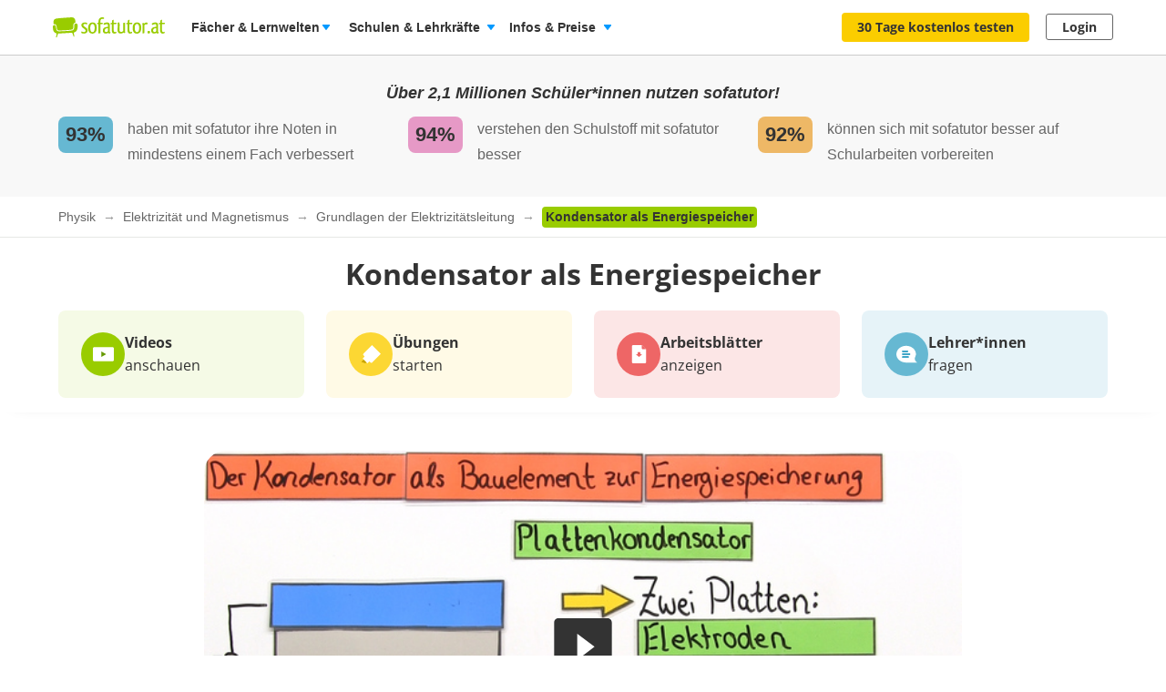

--- FILE ---
content_type: text/html; charset=utf-8
request_url: https://www.sofatutor.at/physik/videos/kondensator-als-energiespeicher
body_size: 50601
content:
<!DOCTYPE html>
<html lang='de-AT'>
<head>
<meta content='text/html; charset=utf-8' http-equiv='Content-type'>
<title>Kondensator als Energiespeicher – Erklärung &amp; Übungen</title>
<meta content='width=device-width' name='viewport'>
<meta content='sofatutor' name='apple-mobile-web-app-title'>
<meta content='Kondensator als Energiespeicher - Einfach erklärt anhand von sofatutor-Videos. Prüfe dein Wissen anschließend mit Arbeitsblättern und Übungen.' name='description'>
<meta content='index, follow' name='robots'>
<meta content='u09r9htxzzik6cpwquyrr7yqu7knnf' name='facebook-domain-verification'>
<meta content='Kondensator als Energiespeicher | sofatutor.com' property='og:title'>
<meta content='Lerne Kondensator als Energiespeicher verständlich per Video erklärt auf sofatutor.at!' property='og:description'>
<meta content='article' property='og:type'>
<meta content='https://www.sofatutor.at/physik/videos/kondensator-als-energiespeicher' property='og:url'>
<meta content='https://images.cdn.sofatutor.net/videos/pictures/15374/normal/15374_Kondensator_als_Energiespeicher.Standbild001.jpg?1398778519' property='og:image'>
<meta content='sofatutor.com' property='og:site_name'>
<meta content='90987054843' property='fb:page_id'>
<meta content='no-cache' name='turbo-cache-control'>
<meta name="csrf-param" content="authenticity_token" />
<meta name="csrf-token" content="ppCk9gqVqc7xfNWa2y0eRCj3qcUmn-NipMHCaMHuve8NfgkNLcmDsX33hN_cHv564XusEcgqu1tgAnhg0_uTdA" />
<link href='https://www.sofatutor.com/physik/videos/kondensator-als-energiespeicher' hreflang='de' rel='alternate'>
<link href='https://www.sofatutor.ch/physik/videos/kondensator-als-energiespeicher' hreflang='de-CH' rel='alternate'>
<link href='https://www.sofatutor.at/physik/videos/kondensator-als-energiespeicher' hreflang='de-AT' rel='alternate'>
<link href='https://www.sofatutor.at/physik/videos/kondensator-als-energiespeicher' rel='canonical'>
<link href='/apple-touch-icon.png' rel='apple-touch-icon'>



<link rel="stylesheet" href="https://assets.production.cdn.sofatutor.net/packs/css/application-e744791c.css" />
<link rel="stylesheet" href="https://assets.production.cdn.sofatutor.net/packs/css/videos-0a2552c4.css" />
<link rel="stylesheet" href="https://assets.production.cdn.sofatutor.net/packs/css/katex_css-4ee3dead.css" />



<script>
  if (typeof Object.assign != 'function') {
  // Must be writable: true, enumerable: false, configurable: true
  Object.defineProperty(Object, "assign", {
    value: function assign(target, varArgs) { // .length of function is 2
      'use strict';
      if (target == null) { // TypeError if undefined or null
        throw new TypeError('Cannot convert undefined or null to object');
      }

      var to = Object(target);

      for (var index = 1; index < arguments.length; index++) {
        var nextSource = arguments[index];

        if (nextSource != null) { // Skip over if undefined or null
          for (var nextKey in nextSource) {
            // Avoid bugs when hasOwnProperty is shadowed
            if (Object.prototype.hasOwnProperty.call(nextSource, nextKey)) {
              to[nextKey] = nextSource[nextKey];
            }
          }
        }
      }
      return to;
    },
    writable: true,
    configurable: true
  });
}

</script>
<script>
  Sofatutor = Object.assign(window.Sofatutor || {}, {
    logged_in:          false,
    user:               {"type":"anonymous","convertExperiments":"","convertVariations":""},
    locale:             'at',
    country:            'AT',
    region:             'DACH',
    business_entity:    'german',
    env:                'production',
    trackingEnabled:    true,
    logTrackingEnabled: false,
    show_worksheets:    false,
    interest_type:      '',
    traffic_type:       'other',
    isSeoRequest:       false,
    blockVideoPreviewOrganicTraffic: false,
    videoPageForVisitors: true,
    videoContentInTabs: false,
    stripeKey:          'pk_live_Aepw2NUJEaCnvHReeOLwVyrN',
    stripeApiVersion:   '2018-02-28',
    amplitudeApiKey:    'de1863a643124aeaf2fe66452bded897',
    googleAnalytics4Group: 'production_tracking',
    FeedbackWebhook:    'https://hooks.slack.com/services/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',
    SofaheldContentWebhook:    'https://hooks.slack.com/services/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',
    consentGivenForConvert:   true,
    profileLevel:       '',
    newAudioServiceEnabled: true,
    pagination: {
      activities: 5,
    },
    features: {},
    tracking: {
      namespace: null
    },
    browser: {
      current: "Chrome",
      isPhone: false,
      isMobile: false,
      isMobileApp: false,
      isMobileSafari: false,
      isIosApp: false,
      isAndroidApp: false,
      platform: "web"
    },
    player: {
      videoJsLoaded: function() {
        return videojs;
      },
      isVideoJs5: function() {
        if (this.videoJsLoaded()) {
          if (videojs.getPlayers) { return true; } else { return false; }
        } else {
          return false;
        }
      },
      isNative: '' === 'native_player'
    },
    google: {
      clientId: '954982246525-70mmo5gvkqk1kklhe7ee636lrroo570c.apps.googleusercontent.com'
    },
    convertExperiments: {
      get: {"ConvertTest":{"Original":1002710369,"Variation 1":1002710370},"ConvertTestVisitors":{"Original":1002710379,"Variation 1":1002710380},"ConvertTestMobile":{"Original":1002710389,"Variation 1":1002710390},"ConvertTestUsUk":{"Original Page":1002813350,"Variation 1":1002813351},"NdcOnboardingUpselling":{"V1Tier1only":1002824935},"CancellationFlowNewDesignAndOffers":{"V1SkipTrial":1002825428},"AccessToPrecancellationExtension":{"Original Page":1002830588,"V1LongerPreCancellation":1002830589},"AiToolboxInAssessmentTest":{"Variation 1":1002834324,"Variation 2":1002834325},"B2tPriceIncrease":{"Original Page":1002834322,"V1PriceIncrease":1002834323},"PricingTimelineOptimization":{"Original Page":1002834460,"V1GreenLinearTimeline":1002834461,"V2YellowLinearTimeline":1002834462,"V3CardIconsTimeline":1002834463},"QuizStep7DynamicValuePropositionBox":{"Original Page":1002834560,"V1MessagesBulbs":1002834561,"V2SofabuddyIcon":1002834562,"V3RedBoxCharacters":1002834563,"V4BeeIcon":1002834564,"V5RacoonAIToolkit":1002834565}},
    },
    convertGoals: {"SCHOOL_LEAD":"100246297","ACCOUNT_ACTIVITY_PAGE_SEEN":"100211241","ACCOUNT_CANCELLATION_PAGE_SEEN":"100211240","ACCOUNT_SUBSCRIPTION_PAGE_SEEN":"100211242","EXERCISE_CHECKED":"100211113","INFOPAGE_SEEN":"100240137","ORDERFLOW_SEEN":"10027575","SUBSCRIPTION_CANCELLATION_COMPLETED":"100211359","ORDERFLOW_REGISTRY_SEEN":"10027615","ORDERFLOW_PAYMENT_SEEN":"10027617","SALE_BASIC_AND_PREMIUM":"10027620","PRICING_SEEN":"10027621","VIDEOPAGE_SEEN":"100211111","VIDEOPAGE_VIDEO_STARTED":"100211112","PGT_BOOKING_INTENDED":"100221060","UPSELL_ACCEPTED":"100236026","UPSELL_DECLINED":"100236027","UPSELL_POPUP_SEEN":"100236028","TEACHER_WELCOME_SEEN":"100238461","SALE_TEACHER_PREMIUM":"100238332","WELCOME_SEEN":"100233616","SCHOOL_LICENCE_OFFER_REQUESTED":"100239154","CALENDLY_MEETING_BOOKED":"100239240","OFFER_ACCEPTANCE_BUTTON_CLICKED":"100240368","PREPAID_PLANS_CHOSEN":"100242258","MONTHLY_PLANS_CHOSEN":"100242257","VIDEO_INTEREST_INFO_EXIT_INTENT_SEEN":"100242138","QUIZ_STEP_1_REACHED":"100244150","QUIZ_STEP_2_REACHED":"100241818","TRIAL_EXTENDED":"100241408","QUIZ_STEP_4_REACHED":"100246287","QUIZ_STEP_3_REACHED":"100246286","QUIZ_STEP_9_REACHED":"100246288","QUIZ_STEP_6_REACHED":"100241819","QUIZ_STEP_14_REACHED":"100241821","QUIZ_STEP_10_REACHED":"100241820","QUIZ_SELECTOR_SEEN":"100243734","QUIZ_STEP_18_REACHED":"100241822","TEACHER_FREE_REQUEST":"100238331","ACCEPTED_COOKIES":"100242259","REGISTRY_TESTIMONIAL_SECTION_SEEN":"100243023","QUIZ_LOGO_CLICKED":"100243909","PRE_CANCELLATION_SEEN":"100244735","B2T_QUIZ_STEP_1":"100246469","B2T_QUIZ_STEP_2":"100246470","B2T_QUIZ_STEP_3":"100246471","B2T_QUIZ_STEP_9":"100246472","B2T_QUIZ_STEP_10_TEACHER":"100246473","B2T_QUIZ_STEP_10_SCHOOL":"100246474","B2T_QUIZ_STEP_11_TEACHER":"100246475","B2T_QUIZ_STEP_14_SCHOOL":"100246476","B2T_QUIZ_STEP_15_SCHOOL":"100246477","B2T_QUIZ_STEP_18_SCHOOL":"100246478","OLD_SCHOOL_FORM_COMPLETED":"100246883","TEACHER_SCHOOL_LEAD":"100246618","FATHER_CLICKED":"100247624","OLD_SCHOOL_FORM_CALENDLY":"100246884","SUBSCRIPTION_REVOKED":"100239710","PGT_BOOKING_COMPLETED":"100216877"},
    isTrialFlowRequired: function() {
      return $('.trial-flow')[0];
    },
  
    consentGivenForCategory: function(category) {
      var consentCategories = ['necessary', 'functionality', 'analytics', 'marketing'];
  
      if (consentCategories.indexOf(category) < 0) {
        console.error("invalid category '" + category + "' (must be one of " + consentCategories + ")");
        return false;
      }
  
      if (category == 'necessary') { return true; }
  
      var consentCookie = $.cookie('_sofatutor_consent');
      if (!consentCookie) { return false; }
  
      var categoryKey = category.slice(0, 1);
      return JSON.parse(consentCookie)[categoryKey];
    },
  
    Game: {
      cost: 2,
      spendCoinsPath: "/playroom/games/spend_coins",
      saveScorePath: "/playroom/games/save_score",
      gameStatusPath: "/playroom/games/status",
      gameActiveForTeam: false
    },
    SofaHeld: {
      surveyResponsePath: "/survey_response",
      learnPointsPath: "/profiles/profile_learning_points"
    },
  });
  
  Sofatutor.Search = {
    openAi: {
      apiKey: "",
      baseURL: "",
      assistantId: ""
    },
    streamingEnabled: true
  };
  
  Sofatutor.Sofabuddy = {
    openAi: {
      apiKey: "",
      baseURL: "https://ai.sofatutor.org",
      assistantId: ""
    },
    trackUsageDataUrl: "/api/sofabuddy/v1/chats",
    microphoneConsent: false,
    chatConsent: false,
    isSidePanelModeEnabled: true
  };
  
  Sofatutor.AiToolbox = {
    openAi: {
      apiKey: "",
      baseURL: "https://ai.sofatutor.org",
    },
    consent: false,
    enabled: false
  };
  
  Sofatutor.logTracking = function (params) {
    if (this.env === 'production') {
      return;
    }
  
    if (typeof(window.trackingParams) == 'undefined') {
      window.trackingParams = [];
    }
  
    window.trackingParams.push(params);
  
    if (typeof(console) !== 'undefined' && this.logTrackingEnabled) {
      console.log(params[0], params[1], params[2], params[3], params[4], params[5], params[6], params[7]);
    }
  };
  
  Sofatutor.trackingParams = function () {
    return trackingParams;
  };
  
  Sofatutor.trackGa4GeneralEvent = function (eventName, customEventProperties = {}) {
    let gtag = window.gtag;
    if (!gtag) throw new Error('gtag is not defined');
  
    let eventProperties = Object.assign({
      send_to: Sofatutor.googleAnalytics4Group
    }, customEventProperties);
    gtag('event', eventName, eventProperties);
  };
</script>
<script src="https://assets.production.cdn.sofatutor.net/assets/vendor-7d1a31c3f85c542f541bd858cd608ef09a6aeab93de44a2357723f732102581e.js" data-turbo-track="reload"></script>
<script src="https://assets.production.cdn.sofatutor.net/packs/js/packs_loader_helper-7d104066563ac9764dcbed4160edd955.js"></script>
<script src="https://assets.production.cdn.sofatutor.net/packs/js/sentry-986fd1543f1cbc225f9f0b85a270832b.js" data-turbo-track="reload"></script>
<script src="https://assets.production.cdn.sofatutor.net/assets/application-d7ecba1e04a1c791af19683d450122d6215899c1af14f986d2d255f7a64e5e2a.js" data-turbo-track="reload" defer="defer"></script>
<script src="https://assets.production.cdn.sofatutor.net/packs/js/vendor-194b3b63142706217d6df4e2a8aa0615.js" data-turbo-track="reload" defer="defer"></script>
<script src="https://assets.production.cdn.sofatutor.net/packs/js/application-b9a9660b77d6e03225f1bd9bdd8c2954.js" data-turbo-track="reload" defer="defer"></script>
<script>
  window.watchedVideoIds = null
</script>
<script src="https://assets.production.cdn.sofatutor.net/packs/js/katex-ec369e8ed15cb4311586dcce315f4bed.js" defer="defer"></script>

<script>
  window.dataLayer = window.dataLayer || [];
  function gtag () {
    var trackingParams = ['GTag:', arguments];
    Sofatutor.logTracking(trackingParams);
    dataLayer.push(arguments);
  }
  gtag('js', new Date());
</script>
<script src="https://www.googletagmanager.com/gtag/js?id=G-PC5NQD25YL,G-29J4KZ3B60" type="text/plain" data-consent-category="m" defer="defer"></script>
<script>
  ["G-PC5NQD25YL","G-29J4KZ3B60"].forEach(measurement_id => ga4Config(measurement_id));
  
  function ga4Config(measurement_id) {
    gtag('config', measurement_id, {
      'groups': 'production_tracking',
      
      
      
      
      
      
    });
  }
  
  gtag('set', 'user_properties', {"send_to":"production_tracking","user_platform":"web","user_convert_experiments":"","user_convert_variations":""});
  
  gtag('consent', "default" , {
    'analytics_storage':  "denied",
    'ad_storage':         "denied",
    'ad_personalization': "denied",
    'ad_user_data':       "denied",
    'wait_for_update': 500
  });
</script>

<script>
  !function(f,b,e,v,n,t,s){if(f.fbq)return;n=f.fbq=function(){n.callMethod?n.callMethod.apply(n,arguments):n.queue.push(arguments)};if(!f._fbq)f._fbq=n;n.push=n;n.loaded=!0;n.version='2.0';n.queue=[];t=b.createElement(e);if(!Sofatutor.consentGivenForCategory('marketing')){t.setAttribute('data-consent-category','m');t.type='text/plain';}t.async=!0;t.src=v;s=b.getElementsByTagName(e)[0];s.parentNode.insertBefore(t,s)}(window,document,'script','https://connect.facebook.net/en_US/fbevents.js');
</script>
<script>
  fbq('init', 616425158433418);
</script>

<script>
  (
    function(w,d,s,l,i){
      w[l] = w[l] || [];
      w[l].push({
        'gtm.start': new Date().getTime(),
        event:'gtm.js'
      });
  
      var f = d.getElementsByTagName(s)[0], j = d.createElement(s), dl = l != 'dataLayer'?'&l = ' + l: '';
      if(!Sofatutor.consentGivenForCategory('analytics')){j.setAttribute('data-consent-category','a');j.type='text/plain';}
      j.async = true;
      j.src ='https://www.googletagmanager.com/gtm.js?id=' + i + dl;
      f.parentNode.insertBefore(j,f);
    }
  )
  
  (window,document,'script','dataLayer', 'GTM-W77K3LZ');
  
  document.addEventListener('turbo:load', function(event) {
    if (event.data?.timing.visitStart) { //TODO: check this
      window.dataLayer.push({
        'event':'gtm.load'
      });
    }
  });
</script>

<script>
  preventCachedExecution(function(){
    (function(w,d,t,r,u){var f,n,i;w[u]=w[u]||[],f=function(){var o={ti:"5797568"};o.q=w[u],w[u]=new UET(o),w[u].push("pageLoad")},n=d.createElement(t),n.src=r,n.async=1;if(!Sofatutor.consentGivenForCategory('marketing')){n.setAttribute('data-consent-category','m');n.type='text/plain';};n.onload=n.onreadystatechange=function(){var s=this.readyState;s&&s!=="loaded"&&s!=="complete"||(f(),n.onload=n.onreadystatechange=null)},i=d.getElementsByTagName(t)[0],i.parentNode.insertBefore(n,i)})(window,document,"script","//bat.bing.com/bat.js","uetq");
  });
</script>
<script>
  preventCachedExecution(function(){
    window.uetq = window.uetq || [];
    window.uetq.push('consent', 'default', { 'ad_storage': 'denied' });
    window.uetq.push('consent', 'update', { 'ad_storage': 'denied' });
  });
</script>

<script>
  function marketingConsent(u) {
    u.setAttribute('data-consent-category', 'm');
  
    var type
    if (!Sofatutor.consentGivenForCategory('marketing')) {
      return u.type = 'text/plain'
    }
  }
  
  !function(e, t, n, s, u, a) {
    e.twq || (s = e.twq = function() {
      s.exe ? s.exe.apply(s, arguments) : s.queue.push(arguments);
    }, s.version = '1.1', s.queue = [], u = t.createElement(n), marketingConsent(u), u.async = !0, u.src = 'https://static.ads-twitter.com/uwt.js', a = t.getElementsByTagName(n)[0], a.parentNode.insertBefore(u, a))
  
  }(window,document,'script');
  twq('config', 'nze5c');
</script>

<script>
  var _spef = window._spef = window._spef || [];
  _spef.push(["enableLinkTracking"]);
  (function () {
    var u = "https://trck.spoteffects.net/analytics/";
    _spef.push(['setTrackerUrl', u + 'piwik.php']);
    _spef.push(['setSiteId', 83]);
    var d = document, g = d.createElement("script"), s = d.getElementsByTagName("script")[0];
    g.type = "text/javascript";
    g.defer = true;
    g.async = true;
    g.src = u + "spef.min.js";
  
    if (!Sofatutor.consentGivenForCategory('marketing')) {
      g.setAttribute('data-consent-category', 'm');
      g.type='text/plain';
    }
  
    s.parentNode.insertBefore(g, s);
  })();
</script>

<script>
  !function (w, d, t) {
    w.TiktokAnalyticsObject=t;
    var ttq = w[t] = w[t] || [];
    ttq.methods = ["page","track","identify","instances","debug","on","off","once","ready","alias","group","enableCookie","disableCookie"], ttq.setAndDefer = function(t,e) {
      t[e] = function() {
        t.push([e].concat(Array.prototype.slice.call(arguments,0)))
      }
    };
    for (var i = 0; i < ttq.methods.length; i++) ttq.setAndDefer(ttq, ttq.methods[i]); ttq.instance = function(t) {
      for(var e = ttq._i[t] || [], n = 0; n < ttq.methods.length; n++)
        ttq.setAndDefer(e, ttq.methods[n]);
        return e
      },
      ttq.load = function(e,n) {
        var i = "https://analytics.tiktok.com/i18n/pixel/events.js";
        ttq._i = ttq._i || {}, ttq._i[e] = [], ttq._i[e]._u = i, ttq._t = ttq._t || {}, ttq._t[e] = +new Date, ttq._o = ttq._o || {}, ttq._o[e] = n || {};
        var o = document.createElement("script");
        o.type = "text/javascript",
        o.async =! 0,
        o.src = i+"?sdkid="+e+"&lib="+t;
  
        if (!Sofatutor.consentGivenForCategory('marketing')) {
          o.setAttribute('data-consent-category', 'm');
          o.type='text/plain';
        }
  
        var a = document.getElementsByTagName("script")[0];
        a.parentNode.insertBefore(o,a)
      };
    ttq.load("C8TCAETCSQN3SGB7Q4JG");
    ttq.page();
  }
  (window, document, 'ttq');
</script>


<script>
  document.cookie = "_ga_PC5NQD25YL=;expires=Thu, 01 Jan 1970 00:00:00 GMT; path=/; domain=sofatutor.at";
</script>
<script src="https://www.googletagmanager.com/gtag/js?id=AW-1007597885" type="text/plain" data-consent-category="m" defer="defer"></script>
<script>
  window.dataLayer = window.dataLayer || [];
  function gtag () {
    var trackingParams = ['GTag:', arguments];
    Sofatutor.logTracking(trackingParams);
    dataLayer.push(arguments);
  }
  gtag('js', new Date());
  
  gtag('config', 'AW-1007597885');
</script>




</head>
<body class='is-responsive locale-at' id='' itemtype=''>
<script src="https://assets.production.cdn.sofatutor.net/packs/js/videos-913363da087686879a7c6fa33362c8ed.js" data-turbo-track="reload" defer="defer"></script>
<script src="https://assets.production.cdn.sofatutor.net/packs/js/profiles-fdc65aa7cb86103ba1bce6cae5b7a4e7.js" data-turbo-track="reload" defer="defer"></script>

<div class='warnings warnings--dach'>
<div class='grid-row'>
<div class='grid-column-12'>
<!--[if lt IE 8]>
<div id='old-browser'>
<div class='warnings-title'>
Du benutzt einen veralteten Browser.
</div>
<p class='warnings-text'>
Damit du unsere Website in vollem Umfang nutzen kannst,
<br>
wechsle oder update kostenlos zu einem der folgenden aktuellen Browser:
</p>
<p class='warnings-text'>
<a target="_blank" href="https://www.mozilla.org/de/firefox/">Firefox</a>,
<a target="_blank" href="https://www.google.com/chrome">Google Chrome</a>
oder
<a target="_blank" href="https://support.microsoft.com/en-us/products/internet-explorer">Internet Explorer ab 8</a>
</p>
</div>
<![endif]-->
<noscript>
<div class='warnings-content' id='noscript'>
<div class='warnings-title'>
In deinem Browser ist JavaScript deaktiviert.
</div>
<p class='warnings-text'>
Damit du unsere Website in vollem Umfang nutzen kannst,
<br>
aktiviere JavaScript in deinem Browser.
</p>
</div>
</noscript>
</div>
</div>
</div>

<div class='page-header page-header--white' data-scrollable='true'>
<a class='skip-link' href='#page-content'>Zum Hauptinhalt springen</a>
<div class='page-header__sofatutor grid-row'>
<nav class='page-header-main__nav'>
<div class='page-header-main__logo'>
<a class='page-header__logo js-page-header-amplitude-event' data-amplitude-event-name='navigation_sofatutor_clicked' data-turbo='false' href='/' rel='start' title='Online-Nachhilfe in Mathematik, Deutsch, Englisch u. v. m. | sofatutor'>
<span aria-label='Logo sofatutor.at' role='img'></span>
</a>

</div>
<button aria-expanded='false' aria-label='Menü öffnen/schließen' class='page-header__menu'>
<span></span>
<span></span>
<span></span>
</button>
<div class='show-for-large'>
<ul class='page-header-main__list page-header-main__list--default page-header-main__list--white'>
<li class='page-header-main__item js-dropdown-toggle'>
<div class='page-header-main__link page-header-main__link--arrow'>
Fächer &amp; Lernwelten
</div>
<div class='page-header-flyout page-header-flyout--subjects-and-learning-worlds js-dropdown' style='display:none'>
<div class='page-header-flyout__container'>
<div class='page-header-subjects-menu__container'>
<b class='page-header-flyout__title'>Alle <b>Schulfächer</b></b>
<ul class='grid-x subject-cards-list subject-cards-list--small'>
<li class='cell small-4 shrink subject-cards-list__cell'>
<a class='light-gray card card--borderless card--shadowless card--coloured-bg subject-cards-list__card js-page-header-amplitude-event' data-amplitude-event-name='navigation_school_subjects_clicked' data-touch-hover href='/mathematik?level_selection=true'>
<i class='sprites-subjects-48 subject-cards-list__icon sprites-subjects-mathematik'></i>
<span class='h5 subject-cards-list__title'>Mathematik</span>
</a>
</li>
<li class='cell small-4 shrink subject-cards-list__cell'>
<a class='light-gray card card--borderless card--shadowless card--coloured-bg subject-cards-list__card js-page-header-amplitude-event' data-amplitude-event-name='navigation_school_subjects_clicked' data-touch-hover href='/deutsch?level_selection=true'>
<i class='sprites-subjects-48 subject-cards-list__icon sprites-subjects-deutsch'></i>
<span class='h5 subject-cards-list__title'>Deutsch</span>
</a>
</li>
<li class='cell small-4 shrink subject-cards-list__cell'>
<a class='light-gray card card--borderless card--shadowless card--coloured-bg subject-cards-list__card js-page-header-amplitude-event' data-amplitude-event-name='navigation_school_subjects_clicked' data-touch-hover href='/englisch?level_selection=true'>
<i class='sprites-subjects-48 subject-cards-list__icon sprites-subjects-englisch'></i>
<span class='h5 subject-cards-list__title'>Englisch</span>
</a>
</li>
<li class='cell small-4 shrink subject-cards-list__cell'>
<a class='light-gray card card--borderless card--shadowless card--coloured-bg subject-cards-list__card js-page-header-amplitude-event' data-amplitude-event-name='navigation_school_subjects_clicked' data-touch-hover href='/biologie?level_selection=true'>
<i class='sprites-subjects-48 subject-cards-list__icon sprites-subjects-biologie'></i>
<span class='h5 subject-cards-list__title'>Biologie</span>
</a>
</li>
<li class='cell small-4 shrink subject-cards-list__cell'>
<a class='light-gray card card--borderless card--shadowless card--coloured-bg subject-cards-list__card js-page-header-amplitude-event' data-amplitude-event-name='navigation_school_subjects_clicked' data-touch-hover href='/physik?level_selection=true'>
<i class='sprites-subjects-48 subject-cards-list__icon sprites-subjects-physik'></i>
<span class='h5 subject-cards-list__title'>Physik</span>
</a>
</li>
<li class='cell small-4 shrink subject-cards-list__cell'>
<a class='light-gray card card--borderless card--shadowless card--coloured-bg subject-cards-list__card js-page-header-amplitude-event' data-amplitude-event-name='navigation_school_subjects_clicked' data-touch-hover href='/chemie?level_selection=true'>
<i class='sprites-subjects-48 subject-cards-list__icon sprites-subjects-chemie'></i>
<span class='h5 subject-cards-list__title'>Chemie</span>
</a>
</li>
<li class='cell small-4 shrink subject-cards-list__cell'>
<a class='light-gray card card--borderless card--shadowless card--coloured-bg subject-cards-list__card js-page-header-amplitude-event' data-amplitude-event-name='navigation_school_subjects_clicked' data-touch-hover href='/franzoesisch?level_selection=true'>
<i class='sprites-subjects-48 subject-cards-list__icon sprites-subjects-franzoesisch'></i>
<span class='h5 subject-cards-list__title'>Französisch</span>
</a>
</li>
<li class='cell small-4 shrink subject-cards-list__cell'>
<a class='light-gray card card--borderless card--shadowless card--coloured-bg subject-cards-list__card js-page-header-amplitude-event' data-amplitude-event-name='navigation_school_subjects_clicked' data-touch-hover href='/latein?level_selection=true'>
<i class='sprites-subjects-48 subject-cards-list__icon sprites-subjects-latein'></i>
<span class='h5 subject-cards-list__title'>Latein</span>
</a>
</li>
<li class='cell small-4 shrink subject-cards-list__cell'>
<a class='light-gray card card--borderless card--shadowless card--coloured-bg subject-cards-list__card js-page-header-amplitude-event' data-amplitude-event-name='navigation_school_subjects_clicked' data-touch-hover href='/spanisch?level_selection=true'>
<i class='sprites-subjects-48 subject-cards-list__icon sprites-subjects-spanisch'></i>
<span class='h5 subject-cards-list__title'>Spanisch</span>
</a>
</li>
<li class='cell small-4 shrink subject-cards-list__cell'>
<a class='light-gray card card--borderless card--shadowless card--coloured-bg subject-cards-list__card js-page-header-amplitude-event' data-amplitude-event-name='navigation_school_subjects_clicked' data-touch-hover href='/geschichte?level_selection=true'>
<i class='sprites-subjects-48 subject-cards-list__icon sprites-subjects-geschichte'></i>
<span class='h5 subject-cards-list__title'>Geschichte</span>
</a>
</li>
<li class='cell small-4 shrink subject-cards-list__cell'>
<a class='light-gray card card--borderless card--shadowless card--coloured-bg subject-cards-list__card js-page-header-amplitude-event' data-amplitude-event-name='navigation_school_subjects_clicked' data-touch-hover href='/geographie?level_selection=true'>
<i class='sprites-subjects-48 subject-cards-list__icon sprites-subjects-geographie'></i>
<span class='h5 subject-cards-list__title'>Geographie</span>
</a>
</li>
<li class='cell small-4 shrink subject-cards-list__cell'>
<a class='light-gray card card--borderless card--shadowless card--coloured-bg subject-cards-list__card js-page-header-amplitude-event' data-amplitude-event-name='navigation_school_subjects_clicked' data-touch-hover href='/sachunterricht?level_selection=true'>
<i class='sprites-subjects-48 subject-cards-list__icon sprites-subjects-sachunterricht'></i>
<span class='h5 subject-cards-list__title'>Sachunterricht</span>
</a>
</li>
<li class='cell small-4 shrink subject-cards-list__cell'>
<a class='light-gray card card--borderless card--shadowless card--coloured-bg subject-cards-list__card js-page-header-amplitude-event' data-amplitude-event-name='navigation_school_subjects_clicked' data-touch-hover href='/musik?level_selection=true'>
<i class='sprites-subjects-48 subject-cards-list__icon sprites-subjects-musik'></i>
<span class='h5 subject-cards-list__title'>Musik</span>
</a>
</li>
<li class='cell small-4 shrink subject-cards-list__cell'>
<a class='light-gray card card--borderless card--shadowless card--coloured-bg subject-cards-list__card js-page-header-amplitude-event' data-amplitude-event-name='navigation_school_subjects_clicked' data-touch-hover href='/lern-und-arbeitstechniken?level_selection=true'>
<i class='sprites-subjects-48 subject-cards-list__icon sprites-subjects-lern-und-arbeitstechniken'></i>
<span class='h5 subject-cards-list__title'>Lern- und Arbeitstechniken</span>
</a>
</li>
<li class='cell small-4 shrink subject-cards-list__cell'>
<a class='light-gray card card--borderless card--shadowless card--coloured-bg subject-cards-list__card js-page-header-amplitude-event' data-amplitude-event-name='navigation_school_subjects_clicked' data-touch-hover href='/kreativitaet-und-bewegung?level_selection=true'>
<i class='sprites-subjects-48 subject-cards-list__icon sprites-subjects-kreativitaet-und-bewegung'></i>
<span class='h5 subject-cards-list__title'>Kreativität und Bewegung</span>
</a>
</li>
</ul>
</div>
<div class='page-header-flyout__divider'></div>
<div class='show-for-large page-header-flyout__content'>
<b class='page-header-flyout__title'>So geht&#39;s</b>
<ul class='feature-icon-list feature-icon-list--why-sofatutor'>
<li>
<a class='grid-x hovers-sprite feature-icon-list__link js-page-header-amplitude-event' data-amplitude-event-name='navigation_so_gehts_clicked' data-touch-hover href='/informationen/lernvideos'>
<div class='cell medium-2'>
<i class='feature-icon-list__icon sprites-feature-types--videos'></i>
</div>
<div class='cell auto'>
<div class='h5 feature-icon-list__title'><b>Lernvideos</b> schauen</div>
<p class='text-xsmall'>Mit unseren <b>Videos</b> lernen Schüler*innen in ihrem Tempo – ganz ohne Druck &amp; Stress. Denn die Videos können so oft geschaut, pausiert oder zurückgespult werden, bis alles verstanden wurde. </p>
</div>
<i class='secondary icon icon--arrow-simple'></i>
</a>
</li>
<li>
<a class='grid-x hovers-sprite feature-icon-list__link js-page-header-amplitude-event' data-amplitude-event-name='navigation_so_gehts_clicked' data-touch-hover href='/informationen/uebungen'>
<div class='cell medium-2'>
<i class='feature-icon-list__icon sprites-feature-types--tests'></i>
</div>
<div class='cell auto'>
<div class='h5 feature-icon-list__title'><b>Übungen</b> machen</div>
<p class='text-xsmall'>Mit unseren <b>Übungen</b> macht Lernen richtig Spaß: Dank vielfältiger Formate üben Schüler*innen spielerisch. Sie bekommen beim Lösen direkt Feedback &amp; Tipps. So lernen sie aus Fehlern, statt an ihnen zu verzweifeln. </p>
</div>
<i class='secondary icon icon--arrow-simple'></i>
</a>
</li>
<li>
<a class='grid-x hovers-sprite feature-icon-list__link js-page-header-amplitude-event' data-amplitude-event-name='navigation_so_gehts_clicked' data-touch-hover href='/informationen/vokabeltrainer'>
<div class='cell medium-2'>
<i class='feature-icon-list__icon sprites-feature-types--vocabulary_trainer'></i>
</div>
<div class='cell auto'>
<div class='h5 feature-icon-list__title'><b>Vokabeln</b> lernen</div>
<p class='text-xsmall'>Mit unserem <b>Vokabeltrainer</b> lernen Schüler*innen Englischvokabeln gezielt &amp; bequem: Sie werden passend zu ihrem Lernstand abgefragt &amp; merken sich die Vokabeln nachhaltig – dank der Bilder &amp; Audiobeispiele.</p>
</div>
<i class='secondary icon icon--arrow-simple'></i>
</a>
</li>
<li>
<a class='grid-x hovers-sprite feature-icon-list__link js-page-header-amplitude-event' data-amplitude-event-name='navigation_so_gehts_clicked' data-touch-hover href='/informationen/sofaheld'>
<div class='cell medium-2'>
<i class='feature-icon-list__icon sprites-feature-types--sofaheld'></i>
</div>
<div class='cell auto'>
<div class='h5 feature-icon-list__title'><b>Lernspiel</b> Sofaheld</div>
<p class='text-xsmall'>Mit unserem <b>Lernspiel</b> Sofaheld üben Volksschüler*innen selbstständig &amp; motiviert: Sie meistern spannende Abenteuer &amp; lernen spielend die Themen der 1. bis 9. Schulstufe – ohne die Hilfe Erwachsener.</p>
</div>
<i class='secondary icon icon--arrow-simple'></i>
</a>
</li>
<li>
<a class='grid-x hovers-sprite feature-icon-list__link js-page-header-amplitude-event' data-amplitude-event-name='navigation_so_gehts_clicked' data-touch-hover href='/informationen/arbeitsblaetter'>
<div class='cell medium-2'>
<i class='feature-icon-list__icon sprites-feature-types--worksheets'></i>
</div>
<div class='cell auto'>
<div class='h5 feature-icon-list__title'><b>Schularbeiten</b> üben</div>
<p class='text-xsmall'>Mit den <b>Arbeitsblättern</b> können sich Schüler*innen optimal auf Schularbeiten vorbereiten: einfach ausdrucken, ausfüllen und mithilfe des Lösungsschlüssels die Antworten überprüfen. </p>
</div>
<i class='secondary icon icon--arrow-simple'></i>
</a>
</li>
<li>
<a class='grid-x hovers-sprite feature-icon-list__link js-page-header-amplitude-event' data-amplitude-event-name='navigation_so_gehts_clicked' data-touch-hover href='/informationen/hausuebungs-chat'>
<div class='cell medium-2'>
<i class='feature-icon-list__icon sprites-feature-types--chat'></i>
</div>
<div class='cell auto'>
<div class='h5 feature-icon-list__title'><b>24-Hilfe</b> von Lehrer*innen</div>
<p class='text-xsmall'>Unser <b>Chat</b> verhindert Lernfrust dank schneller Hilfe: Lehrer*innen unterstützen Schüler*innen bei den Hausübungen und beim Schulstoff. Dabei beantworten sie die Fragen so, dass Schüler*innen garantiert alles verstehen.</p>
</div>
<i class='secondary icon icon--arrow-simple'></i>
</a>
</li>
</ul>
</div>
<div class='show-for-medium-only page-header-flyout__content'>
<b class='page-header-flyout__title'>So geht&#39;s</b>
<ul class='feature-icon-list'>
<li>
<a class='grid-x align-middle hovers-sprite feature-icon-list__link js-page-header-amplitude-event' data-amplitude-event-name='navigation_so_gehts_clicked' data-touch-hover href='/informationen/lernvideos'>
<div class='cell shrink'>
<i class='feature-icon-list__icon sprites-feature-types--videos'></i>
</div>
<div class='cell auto'>
<div class='h5 feature-icon-list__title'><b>Lernvideos</b> schauen</div>
</div>
<i class='secondary icon icon--arrow-simple'></i>
</a>
</li>
<li>
<a class='grid-x align-middle hovers-sprite feature-icon-list__link js-page-header-amplitude-event' data-amplitude-event-name='navigation_so_gehts_clicked' data-touch-hover href='/informationen/uebungen'>
<div class='cell shrink'>
<i class='feature-icon-list__icon sprites-feature-types--tests'></i>
</div>
<div class='cell auto'>
<div class='h5 feature-icon-list__title'><b>Übungen</b> machen</div>
</div>
<i class='secondary icon icon--arrow-simple'></i>
</a>
</li>
<li>
<a class='grid-x align-middle hovers-sprite feature-icon-list__link js-page-header-amplitude-event' data-amplitude-event-name='navigation_so_gehts_clicked' data-touch-hover href='/informationen/vokabeltrainer'>
<div class='cell shrink'>
<i class='feature-icon-list__icon sprites-feature-types--vocabulary_trainer'></i>
</div>
<div class='cell auto'>
<div class='h5 feature-icon-list__title'><b>Vokabeln</b> lernen</div>
</div>
<i class='secondary icon icon--arrow-simple'></i>
</a>
</li>
<li>
<a class='grid-x align-middle hovers-sprite feature-icon-list__link js-page-header-amplitude-event' data-amplitude-event-name='navigation_so_gehts_clicked' data-touch-hover href='/informationen/sofaheld'>
<div class='cell shrink'>
<i class='feature-icon-list__icon sprites-feature-types--sofaheld'></i>
</div>
<div class='cell auto'>
<div class='h5 feature-icon-list__title'><b>Lernspiel</b> Sofaheld</div>
</div>
<i class='secondary icon icon--arrow-simple'></i>
</a>
</li>
<li>
<a class='grid-x align-middle hovers-sprite feature-icon-list__link js-page-header-amplitude-event' data-amplitude-event-name='navigation_so_gehts_clicked' data-touch-hover href='/informationen/arbeitsblaetter'>
<div class='cell shrink'>
<i class='feature-icon-list__icon sprites-feature-types--worksheets'></i>
</div>
<div class='cell auto'>
<div class='h5 feature-icon-list__title'><b>Schularbeiten</b> üben</div>
</div>
<i class='secondary icon icon--arrow-simple'></i>
</a>
</li>
<li>
<a class='grid-x align-middle hovers-sprite feature-icon-list__link js-page-header-amplitude-event' data-amplitude-event-name='navigation_so_gehts_clicked' data-touch-hover href='/informationen/hausuebungs-chat'>
<div class='cell shrink'>
<i class='feature-icon-list__icon sprites-feature-types--chat'></i>
</div>
<div class='cell auto'>
<div class='h5 feature-icon-list__title'><b>24-Hilfe</b> von Lehrer*innen</div>
</div>
<i class='secondary icon icon--arrow-simple'></i>
</a>
</li>
</ul>
</div>
</div>
</div>

</li>
<li class='page-header-main__item js-dropdown-toggle'>
<div class='page-header-main__link page-header-main__link--arrow'>
Schulen &amp; Lehrkräfte
</div>
<div class='page-header-flyout page-header-flyout--schools-and-teachers js-dropdown' style='display:none'>
<div class='page-header-flyout__container'>
<b class='page-header-flyout__title'>Lehrkräfte &amp; Schulen</b>
<ul class='page-header-flyout__content'>
<li class='page-header-flyout__item page-header-flyout__item--teachers'>
<a class="page-header-flyout__link" data-turbo="false" href="/lehrkraefte-und-schulen">Für Lehrkräfte</a>
</li>
<li class='page-header-flyout__item page-header-flyout__item--schools'>
<a class="page-header-flyout__link" data-turbo="false" href="/lehrkraefte-und-schulen?offer_type=school">Für Schulen</a>
</li>
<li class='page-header-flyout__item page-header-flyout__item--startchancen'>
<a class="page-header-flyout__link" href="/startchancen">Startchancen-Schulen</a>
</li>
<li class='page-header-flyout__item page-header-flyout__item--wirkung'>
<a class="page-header-flyout__link" href="https://www.sofatutor.at/wirkung">Wirkung</a>
</li>
</ul>
</div>
</div>

</li>
<li class='page-header-main__item js-dropdown-toggle'>
<div class='page-header-main__link page-header-main__link--arrow'>
Infos &amp; Preise
</div>
<div class='page-header-flyout page-header-flyout--small page-header-flyout--info-and-pricing js-dropdown' style='display:none'>
<div class='page-header-flyout__container'>
<b class='page-header-flyout__title'>Informationen</b>
<ul class='page-header-flyout__content'>
<li class='page-header-flyout__item'>
<a data-turbo="false" class="page-header-flyout__link" href="/parents/quiz">Preise</a>
</li>
<li class='page-header-flyout__item'>
<a class="page-header-flyout__link" data-turbo="false" href="/lehrkraefte-und-schulen">Lehrkräfte- und Schullizenzen</a>
</li>
<li class='page-header-flyout__item'>
<a class="page-header-flyout__link" href="/erfahrungen">Nachgewiesener Lernerfolg</a>
</li>
<li class='page-header-flyout__item'>
<a class="page-header-flyout__link" href="/spielend-lernen">Spielend lernen</a>
</li>
<li class='page-header-flyout__item'>
<a class="page-header-flyout__link" href="/erfolgsgeschichten">Erfolgsgeschichten</a>
</li>
<li class='page-header-flyout__item'>
<a class="page-header-flyout__link" href="https://jobs.sofatutor.com/ueber-uns">Über uns</a>
</li>
<li class='page-header-flyout__item'>
<a class="page-header-flyout__link" href="/informationen/weiterfuehrende-schule">Für Sekundarschüler*innen</a>
</li>
<li class='page-header-flyout__item'>
<a class="page-header-flyout__link" href="/informationen/grundschule">sofatutor für Volksschüler*innen</a>
</li>
<li class='page-header-flyout__item'>
<a class="page-header-flyout__link" href="https://jobs.sofatutor.com/">Jobs</a>
</li>
</ul>
</div>
</div>

</li>
</ul>

</div>
<div class='hide-for-large'>
<ul class='page-header-main__list page-header-main__list--phones page-header-main__list--white js-mobile-main-list' style='display: none'>
<li class='page-header-main__item'>
<a data-turbo="false" class="primary button trial-header-button" href="/parents/quiz">Kostenlos testen</a>
</li>
<li class='page-header-main__item page-header-main__item--login'>
<a class="page-header-main__link" href="/login">Login</a>
</li>
<li class='page-header-main__item--learning-and-teachers'>
<a class='page-header-main__link page-header__submenu js-page-header-toggle-submenu' data-toggle-submenu='page-header-mobile-learning-teachers-list'>
Lernen und Lehrer
</a>
<div id='page-header-mobile-learning-teachers-list' style='display: none'>
<div class='page-header-mobile-subject-list__container unfiltered-subjects'>
<b class='page-header-flyout__title'>Alle <b>Schulfächer</b></b>
<ul class='grid-x subject-cards-list subject-cards-list--small'>
<li class='subject-cards-list__cell cell small-4'>
<a class='subject-cards-list__card card card--borderless card--shadowless card--coloured-bg light-gray subject-cards-list__card--white' href='/mathematik'>
<i class='subject-cards-list__icon sprites-subjects-48 sprites-subjects-mathematik'></i>
<span class='h5 subject-cards-list__title'>Mathematik</span>
</a>
</li>
<li class='subject-cards-list__cell cell small-4'>
<a class='subject-cards-list__card card card--borderless card--shadowless card--coloured-bg light-gray subject-cards-list__card--white' href='/deutsch'>
<i class='subject-cards-list__icon sprites-subjects-48 sprites-subjects-deutsch'></i>
<span class='h5 subject-cards-list__title'>Deutsch</span>
</a>
</li>
<li class='subject-cards-list__cell cell small-4'>
<a class='subject-cards-list__card card card--borderless card--shadowless card--coloured-bg light-gray subject-cards-list__card--white' href='/englisch'>
<i class='subject-cards-list__icon sprites-subjects-48 sprites-subjects-englisch'></i>
<span class='h5 subject-cards-list__title'>Englisch</span>
</a>
</li>
<li class='subject-cards-list__cell cell small-4'>
<a class='subject-cards-list__card card card--borderless card--shadowless card--coloured-bg light-gray subject-cards-list__card--white' href='/biologie'>
<i class='subject-cards-list__icon sprites-subjects-48 sprites-subjects-biologie'></i>
<span class='h5 subject-cards-list__title'>Biologie</span>
</a>
</li>
<li class='subject-cards-list__cell cell small-4'>
<a class='subject-cards-list__card card card--borderless card--shadowless card--coloured-bg light-gray subject-cards-list__card--white' href='/physik'>
<i class='subject-cards-list__icon sprites-subjects-48 sprites-subjects-physik'></i>
<span class='h5 subject-cards-list__title'>Physik</span>
</a>
</li>
<li class='subject-cards-list__cell cell small-4'>
<a class='subject-cards-list__card card card--borderless card--shadowless card--coloured-bg light-gray subject-cards-list__card--white' href='/chemie'>
<i class='subject-cards-list__icon sprites-subjects-48 sprites-subjects-chemie'></i>
<span class='h5 subject-cards-list__title'>Chemie</span>
</a>
</li>
<li class='subject-cards-list__cell cell small-4'>
<a class='subject-cards-list__card card card--borderless card--shadowless card--coloured-bg light-gray subject-cards-list__card--white' href='/franzoesisch'>
<i class='subject-cards-list__icon sprites-subjects-48 sprites-subjects-franzoesisch'></i>
<span class='h5 subject-cards-list__title'>Französisch</span>
</a>
</li>
<li class='subject-cards-list__cell cell small-4'>
<a class='subject-cards-list__card card card--borderless card--shadowless card--coloured-bg light-gray subject-cards-list__card--white' href='/latein'>
<i class='subject-cards-list__icon sprites-subjects-48 sprites-subjects-latein'></i>
<span class='h5 subject-cards-list__title'>Latein</span>
</a>
</li>
<li class='subject-cards-list__cell cell small-4'>
<a class='subject-cards-list__card card card--borderless card--shadowless card--coloured-bg light-gray subject-cards-list__card--white' href='/spanisch'>
<i class='subject-cards-list__icon sprites-subjects-48 sprites-subjects-spanisch'></i>
<span class='h5 subject-cards-list__title'>Spanisch</span>
</a>
</li>
<li class='subject-cards-list__cell cell small-4'>
<a class='subject-cards-list__card card card--borderless card--shadowless card--coloured-bg light-gray subject-cards-list__card--white' href='/geschichte'>
<i class='subject-cards-list__icon sprites-subjects-48 sprites-subjects-geschichte'></i>
<span class='h5 subject-cards-list__title'>Geschichte</span>
</a>
</li>
<li class='subject-cards-list__cell cell small-4'>
<a class='subject-cards-list__card card card--borderless card--shadowless card--coloured-bg light-gray subject-cards-list__card--white' href='/geographie'>
<i class='subject-cards-list__icon sprites-subjects-48 sprites-subjects-geographie'></i>
<span class='h5 subject-cards-list__title'>Geographie</span>
</a>
</li>
<li class='subject-cards-list__cell cell small-4'>
<a class='subject-cards-list__card card card--borderless card--shadowless card--coloured-bg light-gray subject-cards-list__card--white' href='/sachunterricht'>
<i class='subject-cards-list__icon sprites-subjects-48 sprites-subjects-sachunterricht'></i>
<span class='h5 subject-cards-list__title'>Sachunterricht</span>
</a>
</li>
<li class='subject-cards-list__cell cell small-4'>
<a class='subject-cards-list__card card card--borderless card--shadowless card--coloured-bg light-gray subject-cards-list__card--white' href='/musik'>
<i class='subject-cards-list__icon sprites-subjects-48 sprites-subjects-musik'></i>
<span class='h5 subject-cards-list__title'>Musik</span>
</a>
</li>
<li class='subject-cards-list__cell cell small-4'>
<a class='subject-cards-list__card card card--borderless card--shadowless card--coloured-bg light-gray subject-cards-list__card--white' href='/lern-und-arbeitstechniken'>
<i class='subject-cards-list__icon sprites-subjects-48 sprites-subjects-lern-und-arbeitstechniken'></i>
<span class='h5 subject-cards-list__title'>Lern- und Arbeitstechniken</span>
</a>
</li>
<li class='subject-cards-list__cell cell small-4'>
<a class='subject-cards-list__card card card--borderless card--shadowless card--coloured-bg light-gray subject-cards-list__card--white' href='/kreativitaet-und-bewegung'>
<i class='subject-cards-list__icon sprites-subjects-48 sprites-subjects-kreativitaet-und-bewegung'></i>
<span class='h5 subject-cards-list__title'>Kreativität und Bewegung</span>
</a>
</li>

</ul>
</div>
<b class='page-header-flyout__title'>Lehrkräfte &amp; Schulen</b>
<ul class='page-header-flyout__content'>
<li class='page-header-flyout__item'>
<a class="page-header-flyout__link" data-turbo="false" href="/lehrkraefte-und-schulen">Für Lehrkräfte</a>
</li>
<li class='page-header-flyout__item'>
<a class="page-header-flyout__link" data-turbo="false" href="/lehrkraefte-und-schulen?offer_type=school">Für Schulen</a>
</li>
<li class='page-header-flyout__item'>
<a class="page-header-flyout__link" href="/startchancen">Startchancen-Schulen</a>
</li>
<li class='page-header-flyout__item'>
<a class="page-header-flyout__link" href="https://www.sofatutor.at/wirkung">Wirkung</a>
</li>
</ul>
</div>

</li>
<li class='page-header-main__item--getting-started'>
<a class='page-header-main__link page-header__submenu js-page-header-toggle-submenu' data-toggle-submenu='page-header-mobile-getting-started-list'>
So geht&#39;s
</a>
<div id='page-header-mobile-getting-started-list' style='display: none'>
<ul class='information-page-features__card'>
<li>
<a class='cell medium-offset-2 medium-8 space-8 card' href='/informationen/lernvideos'>
<div class='grid-x align-middle card-section'>
<div class='cell small-2 grid-y align-middle'>
<i class='information-page-features__icon sprites-feature-types--videos'></i>
</div>
<div class='cell small-9 grid-x'>
<div class='h6 information-page-features__title'><b>Lernvideos</b> schauen</div>
<i class='secondary icon icon--arrow-simple icon--small'></i>
</div>
</div>
</a>
</li>
<li>
<a class='cell medium-offset-2 medium-8 space-8 card' href='/informationen/uebungen'>
<div class='grid-x align-middle card-section'>
<div class='cell small-2 grid-y align-middle'>
<i class='information-page-features__icon sprites-feature-types--tests'></i>
</div>
<div class='cell small-9 grid-x'>
<div class='h6 information-page-features__title'><b>Übungen</b> machen</div>
<i class='secondary icon icon--arrow-simple icon--small'></i>
</div>
</div>
</a>
</li>
<li>
<a class='cell medium-offset-2 medium-8 space-8 card' href='/informationen/vokabeltrainer'>
<div class='grid-x align-middle card-section'>
<div class='cell small-2 grid-y align-middle'>
<i class='information-page-features__icon sprites-feature-types--vocabulary_trainer'></i>
</div>
<div class='cell small-9 grid-x'>
<div class='h6 information-page-features__title'><b>Vokabeln</b> lernen</div>
<i class='secondary icon icon--arrow-simple icon--small'></i>
</div>
</div>
</a>
</li>
<li>
<a class='cell medium-offset-2 medium-8 space-8 card' href='/informationen/sofaheld'>
<div class='grid-x align-middle card-section'>
<div class='cell small-2 grid-y align-middle'>
<i class='information-page-features__icon sprites-feature-types--sofaheld'></i>
</div>
<div class='cell small-9 grid-x'>
<div class='h6 information-page-features__title'><b>Lernspiel</b> Sofaheld</div>
<i class='secondary icon icon--arrow-simple icon--small'></i>
</div>
</div>
</a>
</li>
<li>
<a class='cell medium-offset-2 medium-8 space-8 card' href='/informationen/arbeitsblaetter'>
<div class='grid-x align-middle card-section'>
<div class='cell small-2 grid-y align-middle'>
<i class='information-page-features__icon sprites-feature-types--worksheets'></i>
</div>
<div class='cell small-9 grid-x'>
<div class='h6 information-page-features__title'><b>Schularbeiten</b> üben</div>
<i class='secondary icon icon--arrow-simple icon--small'></i>
</div>
</div>
</a>
</li>
<li>
<a class='cell medium-offset-2 medium-8 space-8 card' href='/informationen/hausuebungs-chat'>
<div class='grid-x align-middle card-section'>
<div class='cell small-2 grid-y align-middle'>
<i class='information-page-features__icon sprites-feature-types--chat'></i>
</div>
<div class='cell small-9 grid-x'>
<div class='h6 information-page-features__title'><b>24-Hilfe</b> von Lehrer*innen</div>
<i class='secondary icon icon--arrow-simple icon--small'></i>
</div>
</div>
</a>
</li>
</ul>
</div>

</li>
<li class='page-header-main__item--info-and-pricing'>
<a class='page-header-main__link page-header__submenu js-page-header-toggle-submenu' data-toggle-submenu='page-header-mobile-info-pricing-list'>
Infos &amp; Preise
</a>
<div id='page-header-mobile-info-pricing-list' style='display: none'>
<ul class='page-header-flyout__content'>
<li class='page-header-flyout__item'>
<a class="page-header-flyout__link" data-turbo="false" href="/parents/quiz">Preise</a>
</li>
<li class='page-header-flyout__item'>
<a class="page-header-flyout__link" data-turbo="false" href="/lehrkraefte-und-schulen">Lehrkräfte- und Schullizenzen</a>
</li>
<li class='page-header-flyout__item'>
<a class="page-header-flyout__link" href="/erfahrungen">Nachgewiesener Lernerfolg</a>
</li>
<li class='page-header-flyout__item'>
<a class="page-header-flyout__link" href="/spielend-lernen">Spielend lernen</a>
</li>
<li class='page-header-flyout__item'>
<a class="page-header-flyout__link" href="/erfolgsgeschichten">Erfolgsgeschichten</a>
</li>
<li class='page-header-flyout__item'>
<a class="page-header-flyout__link" href="https://jobs.sofatutor.com/ueber-uns">Über uns</a>
</li>
<li class='page-header-flyout__item'>
<a class="page-header-flyout__link" href="/informationen/weiterfuehrende-schule">Für Sekundarschüler*innen</a>
</li>
<li class='page-header-flyout__item'>
<a class="page-header-flyout__link" href="/informationen/grundschule">sofatutor für Volksschüler*innen</a>
</li>
<li class='page-header-flyout__item'>
<a class="page-header-flyout__link" href="https://jobs.sofatutor.com/">Jobs</a>
</li>
</ul>
</div>

</li>
</ul>
<ul class='page-header-main__list page-header-main__list--default page-header-main__list--white'>
<li class='page-header-main__item js-dropdown-toggle'>
<div class='page-header-main__link page-header-main__link--arrow'>
Lernen und Lehrer
</div>
<div class='page-header-flyout page-header-flyout--learning-and-teachers js-dropdown' style='display:none'>
<div class='page-header-flyout__container'>
<div class='page-header-subjects-menu__container'>
<b class='page-header-flyout__title'>Alle <b>Schulfächer</b></b>
<ul class='subject-cards-list subject-cards-list--small grid-x'>
<li class='cell small-4 shrink subject-cards-list__cell'>
<a class='light-gray card card--borderless card--shadowless card--coloured-bg subject-cards-list__card js-page-header-amplitude-event' data-amplitude-event-name='navigation_school_subjects_clicked' data-touch-hover href='/mathematik?level_selection=true'>
<i class='sprites-subjects-48 subject-cards-list__icon sprites-subjects-mathematik'></i>
<span class='h5 subject-cards-list__title'>Mathematik</span>
</a>
</li>
<li class='cell small-4 shrink subject-cards-list__cell'>
<a class='light-gray card card--borderless card--shadowless card--coloured-bg subject-cards-list__card js-page-header-amplitude-event' data-amplitude-event-name='navigation_school_subjects_clicked' data-touch-hover href='/deutsch?level_selection=true'>
<i class='sprites-subjects-48 subject-cards-list__icon sprites-subjects-deutsch'></i>
<span class='h5 subject-cards-list__title'>Deutsch</span>
</a>
</li>
<li class='cell small-4 shrink subject-cards-list__cell'>
<a class='light-gray card card--borderless card--shadowless card--coloured-bg subject-cards-list__card js-page-header-amplitude-event' data-amplitude-event-name='navigation_school_subjects_clicked' data-touch-hover href='/englisch?level_selection=true'>
<i class='sprites-subjects-48 subject-cards-list__icon sprites-subjects-englisch'></i>
<span class='h5 subject-cards-list__title'>Englisch</span>
</a>
</li>
<li class='cell small-4 shrink subject-cards-list__cell'>
<a class='light-gray card card--borderless card--shadowless card--coloured-bg subject-cards-list__card js-page-header-amplitude-event' data-amplitude-event-name='navigation_school_subjects_clicked' data-touch-hover href='/biologie?level_selection=true'>
<i class='sprites-subjects-48 subject-cards-list__icon sprites-subjects-biologie'></i>
<span class='h5 subject-cards-list__title'>Biologie</span>
</a>
</li>
<li class='cell small-4 shrink subject-cards-list__cell'>
<a class='light-gray card card--borderless card--shadowless card--coloured-bg subject-cards-list__card js-page-header-amplitude-event' data-amplitude-event-name='navigation_school_subjects_clicked' data-touch-hover href='/physik?level_selection=true'>
<i class='sprites-subjects-48 subject-cards-list__icon sprites-subjects-physik'></i>
<span class='h5 subject-cards-list__title'>Physik</span>
</a>
</li>
<li class='cell small-4 shrink subject-cards-list__cell'>
<a class='light-gray card card--borderless card--shadowless card--coloured-bg subject-cards-list__card js-page-header-amplitude-event' data-amplitude-event-name='navigation_school_subjects_clicked' data-touch-hover href='/chemie?level_selection=true'>
<i class='sprites-subjects-48 subject-cards-list__icon sprites-subjects-chemie'></i>
<span class='h5 subject-cards-list__title'>Chemie</span>
</a>
</li>
<li class='cell small-4 shrink subject-cards-list__cell'>
<a class='light-gray card card--borderless card--shadowless card--coloured-bg subject-cards-list__card js-page-header-amplitude-event' data-amplitude-event-name='navigation_school_subjects_clicked' data-touch-hover href='/franzoesisch?level_selection=true'>
<i class='sprites-subjects-48 subject-cards-list__icon sprites-subjects-franzoesisch'></i>
<span class='h5 subject-cards-list__title'>Französisch</span>
</a>
</li>
<li class='cell small-4 shrink subject-cards-list__cell'>
<a class='light-gray card card--borderless card--shadowless card--coloured-bg subject-cards-list__card js-page-header-amplitude-event' data-amplitude-event-name='navigation_school_subjects_clicked' data-touch-hover href='/latein?level_selection=true'>
<i class='sprites-subjects-48 subject-cards-list__icon sprites-subjects-latein'></i>
<span class='h5 subject-cards-list__title'>Latein</span>
</a>
</li>
<li class='cell small-4 shrink subject-cards-list__cell'>
<a class='light-gray card card--borderless card--shadowless card--coloured-bg subject-cards-list__card js-page-header-amplitude-event' data-amplitude-event-name='navigation_school_subjects_clicked' data-touch-hover href='/spanisch?level_selection=true'>
<i class='sprites-subjects-48 subject-cards-list__icon sprites-subjects-spanisch'></i>
<span class='h5 subject-cards-list__title'>Spanisch</span>
</a>
</li>
<li class='cell small-4 shrink subject-cards-list__cell'>
<a class='light-gray card card--borderless card--shadowless card--coloured-bg subject-cards-list__card js-page-header-amplitude-event' data-amplitude-event-name='navigation_school_subjects_clicked' data-touch-hover href='/geschichte?level_selection=true'>
<i class='sprites-subjects-48 subject-cards-list__icon sprites-subjects-geschichte'></i>
<span class='h5 subject-cards-list__title'>Geschichte</span>
</a>
</li>
<li class='cell small-4 shrink subject-cards-list__cell'>
<a class='light-gray card card--borderless card--shadowless card--coloured-bg subject-cards-list__card js-page-header-amplitude-event' data-amplitude-event-name='navigation_school_subjects_clicked' data-touch-hover href='/geographie?level_selection=true'>
<i class='sprites-subjects-48 subject-cards-list__icon sprites-subjects-geographie'></i>
<span class='h5 subject-cards-list__title'>Geographie</span>
</a>
</li>
<li class='cell small-4 shrink subject-cards-list__cell'>
<a class='light-gray card card--borderless card--shadowless card--coloured-bg subject-cards-list__card js-page-header-amplitude-event' data-amplitude-event-name='navigation_school_subjects_clicked' data-touch-hover href='/sachunterricht?level_selection=true'>
<i class='sprites-subjects-48 subject-cards-list__icon sprites-subjects-sachunterricht'></i>
<span class='h5 subject-cards-list__title'>Sachunterricht</span>
</a>
</li>
<li class='cell small-4 shrink subject-cards-list__cell'>
<a class='light-gray card card--borderless card--shadowless card--coloured-bg subject-cards-list__card js-page-header-amplitude-event' data-amplitude-event-name='navigation_school_subjects_clicked' data-touch-hover href='/musik?level_selection=true'>
<i class='sprites-subjects-48 subject-cards-list__icon sprites-subjects-musik'></i>
<span class='h5 subject-cards-list__title'>Musik</span>
</a>
</li>
<li class='cell small-4 shrink subject-cards-list__cell'>
<a class='light-gray card card--borderless card--shadowless card--coloured-bg subject-cards-list__card js-page-header-amplitude-event' data-amplitude-event-name='navigation_school_subjects_clicked' data-touch-hover href='/lern-und-arbeitstechniken?level_selection=true'>
<i class='sprites-subjects-48 subject-cards-list__icon sprites-subjects-lern-und-arbeitstechniken'></i>
<span class='h5 subject-cards-list__title'>Lern- und Arbeitstechniken</span>
</a>
</li>
<li class='cell small-4 shrink subject-cards-list__cell'>
<a class='light-gray card card--borderless card--shadowless card--coloured-bg subject-cards-list__card js-page-header-amplitude-event' data-amplitude-event-name='navigation_school_subjects_clicked' data-touch-hover href='/kreativitaet-und-bewegung?level_selection=true'>
<i class='sprites-subjects-48 subject-cards-list__icon sprites-subjects-kreativitaet-und-bewegung'></i>
<span class='h5 subject-cards-list__title'>Kreativität und Bewegung</span>
</a>
</li>
</ul>
</div>
<div class='page-header-flyout__divider'></div>
<div class='page-header-flyout__content'>
<b class='page-header-flyout__title'>Lehrkräfte &amp; Schulen</b>
<ul class='page-header-flyout__content'>
<li class='page-header-flyout__item page-header-flyout__item--teachers'>
<a class="page-header-flyout__link" data-turbo="false" href="/lehrkraefte-und-schulen">Für Lehrkräfte</a>
</li>
<li class='page-header-flyout__item page-header-flyout__item--schools'>
<a class="page-header-flyout__link" data-turbo="false" href="/lehrkraefte-und-schulen?offer_type=school">Für Schulen</a>
</li>
<li class='page-header-flyout__item page-header-flyout__item--startchancen'>
<a class="page-header-flyout__link" href="/startchancen">Startchancen-Schulen</a>
</li>
<li class='page-header-flyout__item page-header-flyout__item--wirkung'>
<a class="page-header-flyout__link" href="https://www.sofatutor.at/wirkung">Wirkung</a>
</li>
</ul>
</div>
</div>
</div>

</li>
<li class='page-header-main__item js-dropdown-toggle'>
<div class='page-header-main__link page-header-main__link--arrow'>
So geht&#39;s
</div>
<div class='page-header-flyout page-header-flyout--getting-started js-dropdown' style='display:none'>
<div class='page-header-flyout__container'>
<b class='page-header-flyout__title'>So geht&#39;s</b>
<ul class='feature-icon-list'>
<li>
<a class='grid-x hovers-sprite feature-icon-list__link js-page-header-amplitude-event' data-amplitude-event-name='navigation_so_gehts_clicked' data-touch-hover href='/informationen/lernvideos'>
<div class='cell medium-2'>
<i class='feature-icon-list__icon sprites-feature-types--videos'></i>
</div>
<div class='cell auto'>
<div class='h5 feature-icon-list__title'><b>Lernvideos</b> schauen</div>
<p class='text-xsmall'>Mit unseren <b>Videos</b> lernen Schüler*innen in ihrem Tempo – ganz ohne Druck &amp; Stress. Denn die Videos können so oft geschaut, pausiert oder zurückgespult werden, bis alles verstanden wurde. </p>
</div>
<i class='secondary icon icon--arrow-simple'></i>
</a>
</li>
<li>
<a class='grid-x hovers-sprite feature-icon-list__link js-page-header-amplitude-event' data-amplitude-event-name='navigation_so_gehts_clicked' data-touch-hover href='/informationen/uebungen'>
<div class='cell medium-2'>
<i class='feature-icon-list__icon sprites-feature-types--tests'></i>
</div>
<div class='cell auto'>
<div class='h5 feature-icon-list__title'><b>Übungen</b> machen</div>
<p class='text-xsmall'>Mit unseren <b>Übungen</b> macht Lernen richtig Spaß: Dank vielfältiger Formate üben Schüler*innen spielerisch. Sie bekommen beim Lösen direkt Feedback &amp; Tipps. So lernen sie aus Fehlern, statt an ihnen zu verzweifeln. </p>
</div>
<i class='secondary icon icon--arrow-simple'></i>
</a>
</li>
<li>
<a class='grid-x hovers-sprite feature-icon-list__link js-page-header-amplitude-event' data-amplitude-event-name='navigation_so_gehts_clicked' data-touch-hover href='/informationen/vokabeltrainer'>
<div class='cell medium-2'>
<i class='feature-icon-list__icon sprites-feature-types--vocabulary_trainer'></i>
</div>
<div class='cell auto'>
<div class='h5 feature-icon-list__title'><b>Vokabeln</b> lernen</div>
<p class='text-xsmall'>Mit unserem <b>Vokabeltrainer</b> lernen Schüler*innen Englischvokabeln gezielt &amp; bequem: Sie werden passend zu ihrem Lernstand abgefragt &amp; merken sich die Vokabeln nachhaltig – dank der Bilder &amp; Audiobeispiele.</p>
</div>
<i class='secondary icon icon--arrow-simple'></i>
</a>
</li>
<li>
<a class='grid-x hovers-sprite feature-icon-list__link js-page-header-amplitude-event' data-amplitude-event-name='navigation_so_gehts_clicked' data-touch-hover href='/informationen/sofaheld'>
<div class='cell medium-2'>
<i class='feature-icon-list__icon sprites-feature-types--sofaheld'></i>
</div>
<div class='cell auto'>
<div class='h5 feature-icon-list__title'><b>Lernspiel</b> Sofaheld</div>
<p class='text-xsmall'>Mit unserem <b>Lernspiel</b> Sofaheld üben Volksschüler*innen selbstständig &amp; motiviert: Sie meistern spannende Abenteuer &amp; lernen spielend die Themen der 1. bis 9. Schulstufe – ohne die Hilfe Erwachsener.</p>
</div>
<i class='secondary icon icon--arrow-simple'></i>
</a>
</li>
<li>
<a class='grid-x hovers-sprite feature-icon-list__link js-page-header-amplitude-event' data-amplitude-event-name='navigation_so_gehts_clicked' data-touch-hover href='/informationen/arbeitsblaetter'>
<div class='cell medium-2'>
<i class='feature-icon-list__icon sprites-feature-types--worksheets'></i>
</div>
<div class='cell auto'>
<div class='h5 feature-icon-list__title'><b>Schularbeiten</b> üben</div>
<p class='text-xsmall'>Mit den <b>Arbeitsblättern</b> können sich Schüler*innen optimal auf Schularbeiten vorbereiten: einfach ausdrucken, ausfüllen und mithilfe des Lösungsschlüssels die Antworten überprüfen. </p>
</div>
<i class='secondary icon icon--arrow-simple'></i>
</a>
</li>
<li>
<a class='grid-x hovers-sprite feature-icon-list__link js-page-header-amplitude-event' data-amplitude-event-name='navigation_so_gehts_clicked' data-touch-hover href='/informationen/hausuebungs-chat'>
<div class='cell medium-2'>
<i class='feature-icon-list__icon sprites-feature-types--chat'></i>
</div>
<div class='cell auto'>
<div class='h5 feature-icon-list__title'><b>24-Hilfe</b> von Lehrer*innen</div>
<p class='text-xsmall'>Unser <b>Chat</b> verhindert Lernfrust dank schneller Hilfe: Lehrer*innen unterstützen Schüler*innen bei den Hausübungen und beim Schulstoff. Dabei beantworten sie die Fragen so, dass Schüler*innen garantiert alles verstehen.</p>
</div>
<i class='secondary icon icon--arrow-simple'></i>
</a>
</li>
</ul>
</div>
</div>

</li>
<li class='page-header-main__item js-dropdown-toggle'>
<div class='page-header-main__link page-header-main__link--arrow'>
Infos &amp; Preise
</div>
<div class='page-header-flyout page-header-flyout--small page-header-flyout--info-and-pricing js-dropdown' style='display:none'>
<div class='page-header-flyout__container'>
<b class='page-header-flyout__title'>Informationen</b>
<ul class='page-header-flyout__content'>
<li class='page-header-flyout__item'>
<a data-turbo="false" class="page-header-flyout__link" href="/parents/quiz">Preise</a>
</li>
<li class='page-header-flyout__item'>
<a class="page-header-flyout__link" data-turbo="false" href="/lehrkraefte-und-schulen">Lehrkräfte- und Schullizenzen</a>
</li>
<li class='page-header-flyout__item'>
<a class="page-header-flyout__link" href="/erfahrungen">Nachgewiesener Lernerfolg</a>
</li>
<li class='page-header-flyout__item'>
<a class="page-header-flyout__link" href="/spielend-lernen">Spielend lernen</a>
</li>
<li class='page-header-flyout__item'>
<a class="page-header-flyout__link" href="/erfolgsgeschichten">Erfolgsgeschichten</a>
</li>
<li class='page-header-flyout__item'>
<a class="page-header-flyout__link" href="https://jobs.sofatutor.com/ueber-uns">Über uns</a>
</li>
<li class='page-header-flyout__item'>
<a class="page-header-flyout__link" href="/informationen/weiterfuehrende-schule">Für Sekundarschüler*innen</a>
</li>
<li class='page-header-flyout__item'>
<a class="page-header-flyout__link" href="/informationen/grundschule">sofatutor für Volksschüler*innen</a>
</li>
<li class='page-header-flyout__item'>
<a class="page-header-flyout__link" href="https://jobs.sofatutor.com/">Jobs</a>
</li>
</ul>
</div>
</div>

</li>
</ul>

</div>
</nav>
<div class='page-header-sub-nav'>
<ul class='page-header-sub-nav__list page-header-sub-nav__list--white'>
<li class='page-header-sub-nav__item show-for-large'>
<a data-turbo="false" class="button small trial-header-button yellow" href="/parents/quiz">30 Tage kostenlos testen</a>
</li>

<div class='hide-for-large page-header-sub-nav__item'>
<a data-turbo="false" class="small primary button trial-header-button" href="/parents/quiz">Kostenlos testen</a>
</div>

<li class='page-header-login open-login page-header-sub-nav__item js-dropdown-toggle'>
<button class='page-header-login__link page-header__button js-pin-dropdown'>
Login
</button>
<div class='page-header-flyout page-header-login__dropdown page-header-sub-nav__dropdown js-dropdown'>
<div class='page-header-flyout__title'>Du hast bereits einen Account?</div>
<div class='page-header-flyout__subtitle'>Logge dich ein:</div>
<div class='page-header-login__form'>
<form class="new_user" id="new_user" action="/session" accept-charset="UTF-8" method="post"><input type="hidden" name="authenticity_token" value="0Rwg3BOPTQ8a_2XpdBRXiyGXYRAV8v99kMwsU-W4U5168o0nNNNncJZ0NKxzJ7e16BtkxPtHp0RUD5Zb9619Bg" autocomplete="off" /><input type="hidden" name="error_return_to" id="error_return_to" value="/physik/videos/kondensator-als-energiespeicher" autocomplete="off" />
<input type="hidden" name="return_to" id="return_to" value="/physik/videos/kondensator-als-energiespeicher" autocomplete="off" />
<div class='email'>
<label for="user_email">Deine E-Mail-Adresse</label>
<input type="email" name="user[email]" id="user_email" />
</div>
<div class='password'>
<label for="user_password">Dein Passwort</label>
<input type="password" name="user[password]" id="user_password" />
</div>
<div class='page-header-password-forgotten'>
<a class="page-header-password-forgotten__link" href="/account/password/forgotten">Passwort vergessen</a>
</div>
<input type="submit" name="commit" value="Einloggen" class="button medium primary" data-disable-with="Einloggen" />
</form></div>
<div class='student-code-box '>
<h5 class='student-code-box__title'>Du hast einen <b>Code von deiner Lehrkraft</b> erhalten? Trage ihn hier ein:</h5>
<form data-turbo="false" action="/student_code_login" accept-charset="UTF-8" method="post"><input type="hidden" name="authenticity_token" value="ndEr8Qv64LRpi9xmF3mamqPC7fHZf5xWhSt88hwHbEA2P4YKLKbKy-UAjSMQSnqkak7oJTfKxG9B6Mb6DhJC2w" autocomplete="off" /><label class="student-code-box__label" for="student_code">Zugangscode</label>
<div class='flex-container'>
<input type="text" name="student_code" id="student_code" class="student-code-box__text-field" />
<input type="submit" name="commit" value="Los!" class="student-code-box__button button medium " data-disable-with="Los!" aria-label="Zugangscode einlösen" />
</div>
</form></div>

</div>
</li>

</ul>
</div>
</div>

</div>

<div class='page-banners js-page-banner'>
<div class='performance-banner'>
<div class='grid-x grid-container space-16'>
<div class='cell text-center performance-banner__headline'>
<b>Über 2,1 Millionen Schüler*innen nutzen sofatutor!</b>
</div>
<ul class='grid-x flex-container performance-banner__list'>
<li class='cell medium-4'>
<b class='performance-banner__number'>93%</b>
<p class='performance-banner__list-item performance-banner__list-item'>haben mit sofatutor ihre Noten in mindestens einem Fach verbessert</p>
</li>
<li class='cell medium-4'>
<b class='performance-banner__number'>94%</b>
<p class='performance-banner__list-item performance-banner__list-item'>verstehen den Schulstoff mit sofatutor besser</p>
</li>
<li class='cell medium-4'>
<b class='performance-banner__number'>92%</b>
<p class='performance-banner__list-item performance-banner__list-item'>können sich mit sofatutor besser auf Schularbeiten vorbereiten</p>
</li>
</ul>
</div>
</div>

</div>





<div class='page-content' id='page-content'>
<div class='visitors-video-page'>
<!-- / Note: Refactor to use foundation breadcrumbs instead of legacy -->
<div class='content-structure-breadcrumbs js-breadcrumbs-scroll' data-tracking-category='content-pages'>
<div class='grid-container'>
<ul class='content-structure-breadcrumbs__list' itemscope itemtype='https://schema.org/BreadcrumbList'>
<li class='content-structure-breadcrumbs-item vertical-align-middle' itemprop='itemListElement' itemscope itemtype='https://schema.org/ListItem'>
<a data-tracking-action='breadcrumb-clicked' data-tracking-label='Physik' href='/physik' itemprop='item'>
<span itemprop='name'>
Physik
</span>
<meta content='1' itemprop='position'>
</a>
</li>
<li class='content-structure-breadcrumbs-item vertical-align-middle' itemprop='itemListElement' itemscope itemtype='https://schema.org/ListItem'>
<a data-tracking-action='breadcrumb-clicked' data-tracking-label='Elektrizität und Magnetismus' href='/physik/elektrizitaet-und-magnetismus' itemprop='item'>
<span itemprop='name'>
Elektrizität und Magnetismus
</span>
<meta content='2' itemprop='position'>
</a>
</li>
<li class='content-structure-breadcrumbs-item vertical-align-middle' itemprop='itemListElement' itemscope itemtype='https://schema.org/ListItem'>
<a data-tracking-action='breadcrumb-clicked' data-tracking-label='Grundlagen der Elektrizitätsleitung' href='/physik/elektrizitaet-und-magnetismus/elektrizitaetsleitung/grundlagen-der-elektrizitaetsleitung' itemprop='item'>
<span itemprop='name'>
Grundlagen der Elektrizitätsleitung
</span>
<meta content='3' itemprop='position'>
</a>
</li>
<li class='content-structure-breadcrumbs-item vertical-align-middle'>
Kondensator als Energiespeicher
</li>
</ul>
</div>
</div>

<div class='videos-title'>
<div class='grid-container'>
<h1 class='h2 videos-title__headline'>Kondensator als Energiespeicher</h1>
</div>
</div>
<div class='videos-conversion-buttons-container'>
<div class='grid-container videos-conversion-buttons'>
<a class='button flex-container videos-conversion-button videos-conversion-button--video js-video-conversion-button' data-track-click='false' target=''>
<i class='flex-container align-center-middle videos-conversion-button__icon videos-conversion-button__icon--video'>
<svg height="20" viewBox="0 0 30 20" width="30" xmlns="http://www.w3.org/2000/svg"><g fill="none" fill-rule="evenodd"><path d="m28.5 20h-27c-.8 0-1.5-.7-1.5-1.5v-17c0-.8.7-1.5 1.5-1.5h27c.8 0 1.5.7 1.5 1.5v17c0 .8-.7 1.5-1.5 1.5" fill="#fff"/><path d="m12 6v8l7-4z" fill="#690"/></g></svg>

</i>
<p class='videos-conversion-button__text'><b>Videos</b><br>anschauen</p>
</a>
<a class='button flex-container videos-conversion-button videos-conversion-button--exercise js-exercise-conversion-button' data-track-click='true' target=''>
<i class='flex-container align-center-middle videos-conversion-button__icon videos-conversion-button__icon--exercise'>
<svg height="27" viewBox="0 0 30 27" width="30" xmlns="http://www.w3.org/2000/svg"><g fill="none" fill-rule="evenodd"><path d="m7.3 18-7 7 6 2 4-4z" fill="#c9a400"/><path d="m16.3 0-12.9 12.9c-.6.6-.6 1.5 0 2.1l1.9 2-3 3 7 7 3-3 1.9 1.9c.6.6 1.5.6 2.1 0l13-12.9z" fill="#fff"/></g></svg>

</i>
<p class='videos-conversion-button__text'><b>Übungen</b><br>starten</p>
</a>
<a class='button flex-container videos-conversion-button videos-conversion-button--worksheet js-worksheet-conversion-button' data-amplitude-events='{&quot;worksheet_clicked&quot;:{&quot;video_id&quot;:15374,&quot;subject&quot;:&quot;Physik&quot;,&quot;access_location&quot;:&quot;video page&quot;,&quot;profile_type&quot;:null,&quot;profile_level&quot;:null,&quot;profile_id&quot;:null,&quot;teacher_link&quot;:false}}' data-video-id='15374' data-track-click='true' href='https://files.cdn.sofatutor.net/video_tests/worksheets/898/preview/at/sofatutor.com_-_Kondensator_als_Energiespeicher.pdf?response-content-disposition=inline' target='_blank'>
<i class='flex-container align-center-middle videos-conversion-button__icon videos-conversion-button__icon--worksheet'>
<svg height="26" viewBox="0 0 20 26" width="20" xmlns="http://www.w3.org/2000/svg"><g fill="none" fill-rule="evenodd"><path d="m1.5 0c-.8 0-1.5.7-1.5 1.5v23c0 .8.7 1.5 1.5 1.5h17c.8 0 1.5-.7 1.5-1.5v-18.5l-6-6z" fill="#fff"/><g fill="#e66"><path d="m12 13v-3h-4v3h-2.6l4.6 4 4.5-4z"/><path d="m20 6-6-6v4.5c0 .8.7 1.5 1.5 1.5z"/></g></g></svg>

</i>
<p class='videos-conversion-button__text'><b>Arbeits&shy;blätter</b><br>anzeigen</p>
</a>
<a class='button flex-container videos-conversion-button videos-conversion-button--chat js-chat-conversion-button' data-track-click='false' target=''>
<i class='flex-container align-center-middle videos-conversion-button__icon videos-conversion-button__icon--chat'>
<svg height="24" viewBox="0 0 30 24" width="30" xmlns="http://www.w3.org/2000/svg"><g fill="none" fill-rule="evenodd"><path d="m0 12.1c0 6.5 6.3 11.9 14 11.9h16s-4.2-2.1-3.5-6.6c.1-.6.3-1.2.6-1.8.5-1.1 1-2.6 1-3.5 0-6.6-6.3-12.1-14.1-12.1s-14 5.5-14 12.1z" fill="#fff"/><g fill="#0088b5"><path d="m16 9h-7c-.6 0-1-.4-1-1 0-.6.4-1 1-1h7c.6 0 1 .4 1 1 0 .6-.4 1-1 1z"/><path d="m19 13h-10c-.6 0-1-.4-1-1 0-.6.4-1 1-1h10c.6 0 1 .4 1 1 0 .6-.4 1-1 1z"/><path d="m17 17h-8c-.6 0-1-.4-1-1 0-.6.4-1 1-1h8c.6 0 1 .4 1 1 0 .6-.4 1-1 1z"/></g></g></svg>

</i>
<p class='videos-conversion-button__text'><b>Lehrer*&#8203;innen</b><br>fragen</p>
</a>

</div>
</div>
<div class='videos-stage'>
<div class='grid-container space-32'>
<div class='videos-player visitors' data-event-properties='{&quot;profile_id&quot;:null,&quot;video_id&quot;:15374,&quot;video_title&quot;:&quot;Kondensator als Energiespeicher&quot;,&quot;subject&quot;:&quot;Physik&quot;,&quot;topic_id&quot;:2879,&quot;video_rating&quot;:4.8,&quot;production_type&quot;:&quot;internal_studio&quot;,&quot;quality&quot;:&quot;B&quot;,&quot;is_share_video&quot;:false,&quot;teacher_link&quot;:false,&quot;bookmarked_video&quot;:null,&quot;profile_type&quot;:null,&quot;profile_level&quot;:null,&quot;in_learning_group&quot;:null,&quot;is_streaming_video&quot;:false,&quot;is_hd&quot;:true}' data-video-id='15374' id='video'>
<div class='videos-player-placeholder new-player' data-track-click='true'>
<button aria-label='Video abspielen' class='videos-player-placeholder__button vjs-big-play-button'></button>
<div class='vjs-upper-right-logo'></div>
<img class="videos-player-placeholder__image" alt="Video abspielen" src="https://images.cdn.sofatutor.net/videos/pictures/15374/normal/15374_Kondensator_als_Energiespeicher.Standbild001.jpg?1398778519" />
<img class="videos-player-placeholder__play-button" alt="Video abspielen" src="https://assets.production.cdn.sofatutor.net/assets/application/welcome/play-button-dark-a4a38652c2663273862efd08fad43e9bce643ca55853d17f2149607945b63823.svg" />
</div>

<div class='videos-player-container is-hidden' player_type=''>

</div>
<button class='videos-test-button primary button js-videos-test-button show-for-large videos-test-button--character'>
Übungen starten!
</button>
<button aria-controls='chapters-accordion-content' aria-expanded='false' class='videos-chapters-toggle-button js-toggle-chapters show-for-large hide' type='button'>
<i class='icon icon--arrow-simple icon--rotate-left icon--small gray'></i>
</button>
</div>

<!-- * For visitors who are not able to interact with the exercises */ -->
<div class='videos-test-placeholder'>
<div class='shared-feature-test' data-dimensions-dimension1='physik' data-dimensions-dimension2='elektrizitaet-und-magnetismus' data-dimensions-dimension3='elektrizitaetsleitung' data-dimensions-dimension4='grundlagen-der-elektrizitaetsleitung' data-dimensions-dimension5='klasse-5-oberstufe|klasse-6-oberstufe|klasse-7-oberstufe'>
<img alt='' src='https://assets.production.cdn.sofatutor.net/assets/application/videos/visitors/exercise_placeholder-2279025c5a365b2fc86f14ce8c60de0ce869070b8a1ca85af57c38d7343ff7ef.png'>
</div>
</div>

</div>
<div class='trial-flow'>
<div class='js-trial-flow-popup trial-flow__popup trial-flow-popup' id='without-lead-video' style='display: none'>
<div class='trial-flow-popup__content'>
<div class='h3 trial-flow-popup__headline'>
In nur 2 Minuten zum kostenlosen Testzugang!
</div>
<p class='trial-flow-popup__subheadline'>
Starte dafür schnell &amp; einfach deine kostenlose Testphase<br>und verbessere mit Spaß deine Noten!
</p>
<div class='trial-flow-popup__inset space-24'>
<div class='grid-x grid-margin-x align-middle'>
<ul class='info-bullet-list align-middle cell medium-8'>
<li>
<p class='text-small space-8'><b>Lernvideos für alle Klassen und Fächer</b>, die den Schulstoff kurz und prägnant erklären.</p>
</li>
<li>
<p class='text-small space-8'><b>steigere dein Selbstvertrauen im Unterricht</b>, indem du vor Tests und Schularbeiten mit unseren unterhaltsamen interaktiven Übungen lernst.</p>
</li>
<li>
<p class='text-small space-8'><b>lerne unterwegs mit den Arbeitsblättern zum Ausdrucken</b> – zusammen mit den dazugehörigen Videos ermöglichen diese Arbeitsblätter eine komplette Lerneinheit.</p>
</li>
<li>
<p class='text-small space-8'><b>24h-Hilfe von Lehrer*innen</b>, die immer helfen, wenn du es brauchst.</p>
</li>
</ul>
<div class='grid-x grid-margin-x align-middle cell medium-4'>
<div class='cell small-4 medium-12'>
<img class="trust-icon__image" src="https://assets.production.cdn.sofatutor.net/assets/application/conversion_logos/93_badge-854e19f678dfa6554e6bd830cddf09697be9479b5645bd887649dbfd7f2f6002.png" />
</div>
</div>
</div>
</div>
<div class='h5 space-32 trial-flow-popup__trial-hint'>Mit schnellen Schritten zur kostenlosen Testphase!</div>
<div class='trial-flow-popup__footer space-32'>
<a class="button large yellow" data-turbo="false" href="/preise"><b>30 Tage</b> <span>kostenlos testen</span></a>
<p class='text-small'>Testphase jederzeit online beenden</p>
</div>
</div>
<div class='trial-flow-popup__yeti'>
<div class='grid-x'>
<div class='cell medium-4'>
  <svg id="yeti_and_stage" xmlns="http://www.w3.org/2000/svg" x="0" y="0" width="250" height="250" viewBox="0 0 250 250">
    <path id="BG" fill="#99CC00" d="M0 0h250v250H0z" fill-opacity="0.0"/>
    <ellipse id="shadow" cx="114.4" cy="230" rx="44.9" ry="3.7" opacity=".5" fill="#7a7a7a"/>
    
  
    <rect id="SpeedLine1" fill="#fff" x="10" y="130.9" width="230" height="3"/>
    <rect id="SpeedLine2" fill="#90acd1" x="10" y="80" width="230" height="3"/>
    <rect id="SpeedLine3" fill="#c0c2bd" x="10" y="155" width="230" height="6"/>
    <rect id="SpeedLine4" fill="#90acd1" x="10" y="110" width="230" height="6"/>
    <rect id="SpeedLine5" fill="#c0c2bd" x="10" y="95" width="230" height="6"/>
    <rect id="SpeedLine6" fill="#fff" x="10" y="190" width="230" height="6"/>

    <g id="yeti_full">
        <path id="paper_sheet_yellow" d="M142.8 30.4c0 .1-.3 3.7-2.2 4l-9.1.1s2.2-1.1 3.3-3.4l8-.7z" fill="#ebd275"/>
        <path id="paper_sheet_yellow2" d="M142.8 30.4c0 .1-.3 3.7-2.2 4l-9.1.1s2.2-1.1 3.3-3.4l8-.7z" fill="#fcecae"/>
        <path id="paper_sheet_lightyellow" d="M142.6 38.5c0 .1-1.1 4.6-2.8 4.4l-8.2-.3s2.4-1.7 3.6-3.8l7.4-.3z" fill="#fcecae"/>
        <path id="paper_sheet_lightyellow2" d="M142.6 38.5c0 .1-1.1 4.6-2.8 4.4l-8.2-.3s2.4-1.7 3.6-3.8l7.4-.3z" fill="#ebd275"/>
      <g id="yeti_leg_L">
        <g id="yeti_LowerlegMain_L">
          <g id="yeti_footMain_L">
            <path id="yeti_foot_L_skin" d="M139.3 187.1s2.1 11.1 6 13.3c0 0 1.1 1 3.5-.7l12.4-9.3 1-.5s1.5-.8 1.6-1.4c0 0 2-1.2 2.3-1.8 0 0 1.6-.8 1.5-1.3 0 0 1.6-.8 2-1.6l1-1.2s-1.6-1.4-2.8-.1c0 0-1.6-1.2-3.6.5 0 0-1.9 1.6-3 2.2 0 0-.5.3-.3.8 0 0-2.7.8-3.6 1.5l-18-.4z" fill="#f5c8a9"/>
            <path id="yeti_foot_L_white" d="M161.4 183.2s2.6-.4 2.6-1.5c0 0 .1.5-.1 1.3 0 0 1.2-1.8 1.9-1.5 0 0-1.3 1.6-1.1 1.9 0 0 .9-.4 1.4-.2l-2.1 1.7.8.4s-3 2.9-4.9 3l.5.6s-2.6 1.7-4.6 1.2l.5.7s-4.9 2.4-6.8 1.8c0 0-1.2 1.1-.8 1.7 0 0-1.4-.2-3-1.5 0 0-1.7.3-1.8 1.4 0 0-2.1-1-1.5-1.9 0 0-.9 1.1-.4 1.8 0 0-3.1-1.6-2.6-7 0 0 3.3-6.1 9.6-5.3l7.1 1.1 5.3.3z" fill="#fdfdf9"/>
          </g>
          <path id="yeti_Lowerleg_L" d="M146 152.1s4.7 1.2 5.5 5c0 0-1.5-.9-1.5-.5 0 0 3.4 2.8 3.9 4.4 0 0-2-1.1-1.9-.7 0 0 2.4 1.5 2.6 3.3 0 0-1.7-1.1-1.6-.7 0 0 2 1.7 2.1 3.2 0 0-1.4-1-1.3-.5 0 0 1.8 1.8 2 3.5 0 0-.7-1.1-1.2-.5 0 0 2 1.6 2.1 3.8 0 0-1.2-1.1-1.4-.7 0 0 1.8 2.2 1.9 3.7 0 0-.9-1.1-1.3-.7 0 0 1.5 1.4 1.6 3.2 0 0-1.2-1.2-1.2-.7 0 0 1.7 1.9 1.7 3.4 0 0-1.2-1.7-1.4-1.2 0 0 1.4 2.1 1.4 4.2 0 0-.7-.6-1-.4 0 0 1.2 1.8 1 3.3 0 0-1-1.2-1.3-.8 0 0 .8 1.4-.3 3.4 0 0-.2-1.3-.7-.9 0 0 .4 1-1.4 2.9 0 0-.1-1-.5-.7 0 0-.8 1.5-2 2.6 0 0-.2-.5-.5-.7l-.1 1.1s-3.2.4-4.3-.7c0 0-.1 1.4.5 1.2 0 0-2-.3-3.3-1.9 0 0-.1.5.2.9 0 0-2.4-.9-2.7-2.2 0 0-.5.8-.1 1 0 0-1.9-2.1-2-3.4l-.2 1.2s-2.4-2.9-1.5-5.6c0 0-.5.7-.7 1.4 0 0-.6-3.4.1-4.5 0 0-1.2.5-.9 1.6 0 0-.5-3.2.2-4.9 0 0-1.1.5-1.2 1 0 0-.3-2.4.7-3.3 0 0-.9 0-1 .4 0 0-.5-1.5.6-2.6 0 0-.9-.6-1 .3 0 0-.1-1.8.6-2.9 0 0-.9-.1-1 .4 0 0-.2-3.1.5-3.7 0 0-.8.3-.7.6 0 0-.1-2.4.4-3.6 0 0-.4-.1-.7.5 0 0 .1-3.5.3-4.5 0 0-.7.6-.8 1.1 0 0 .6-4.8 2.1-5.7.2 0 3-4.5 10.7-3.4z" fill="#fdfdf9"/>
        </g>
        <path id="yeti_Upperleg_L" d="M118.9 146.7s2.6-2.3 5.1-2.5c0 0-2.6 1.4-2 2.6 0 0 3.2-1.8 5.7-1.7 0 0-1.6.7-1.2 1.7 0 0 2.8-1.5 5.2-1.2 0 0-1.2.7-1.1 1.6 0 0 3.2-.9 5.5-.2 0 0-1.3.1-1.1 1 0 0 2.1-1.1 4.1-.3 0 0-1.7.1-1.1 1 0 0 3.3-.9 5.3.4 0 0-1 .4-1.1.9 0 0 2.2-1 4.1.6l-1.2.5s3.8-.3 4.7 1.6c0 0-2.4-.4-1.8.4 0 0 2.5.3 3 3.7 0 0-1.2-1.4-1.3-.5 0 0 2.1 2 2.5 3.2 0 0-2.1-1-2.2-.4 0 0 1 1 .8 2.9 0 0-1.3-.2-1.5.6 0 0 .6 1.6 1.7.9 0 0-1.9 2-3.8 2.3l1.7.7s-3.5 2.1-5.5 1.1l1 1.3s-3 .7-5.7-1.9l1 1.6s-2.8-.5-4.7-2.2c0 0-.2 1.8.6 1.9 0 0-3.9-1.3-5.2-3 0 0 .1 1.6.7 2 0 0-2.6-1.2-4-3 0 0-.4 1.2-.1 1.5 0 0-3.1-1.3-4-2.8 0 0-.7.9 0 1.5 0 0-3.2-1.5-3.7-2.9 0 0-.8 1.7-.1 2.1 0 0-3-2.8-4-5 0 .2-1.3-11.2 3.7-12z" fill="#fdfdf9"/>
      </g>
      <g id="yeti_ArmShoulder_L">
        <path id="yeti_UpperArm_L" d="M143 103.3c0 1.1 0 2.1.4 3 0 .1.4 1 1.3 2.4.1 1.7.6 5.2 3.7 9 0 0-.4-1.5.6-2.9l.2.2c.1 1 .6 3.8 2.2 5.7 0 0-1.1-2.1.2-2.7l.2.2c.2.9 1 3.9 2.8 5.5 0 0-.4-.8.8-1.7 0 0 .8 3.8 2.2 5.2 0 0-.4-3.4.3-2.7 0 0 1.2 4.8 3.6 5.8 0 0-.4-1.4.3-2.3 0 0 1.8 4.1 3.8 5.4 0 0-1.3-1.8-.3-2.6 0 0 3.2 5.1 5 5.7 0 0-.7-1.3.2-2.1 0 0 2.5 4.7 4.7 5.6 0 0-.7-3.3.3-2.7 0 0 1.8 3.1 3.3 3.9 0 0-.3-2.4.3-2.2 0 0 3.4 2.4 6.3 3.7l-2.5-2.9 2.8 1s12.6-1.5 9.3-12.5c.3-3-3.5-4.4-3.5-4.4l3.2-1.1c-.6-2.1-7.6-3-7.6-3 .9-1 3.7-.4 3.7-.4-1.6-2.8-8.1-3.5-8.1-3.5-.3-.3 3.5-.6 3.5-.6-1.4-2.1-7.9-3.2-7.9-3.2 1.1-1.3 2.5-.9 2.5-.9-1.6-2.6-7.4-3.1-7.8-3.5-.4-.4 3.5-1.1 3.5-1.1-1-1.7-11.1-3.6-10.9-3.7l3.7-1c-.4-3.2-9.1-4.4-9.1-4.4.7-1.1 2.2-.4 2.2-.4-1.9-3.5-8-4.2-8-4.2s-11.7-.7-11.4 10.4z" fill="#e6e6e2"/>
        <g id="yeti_LowerArmMain_L">
          <path id="yeti_lowerArm_claw3_L" d="M209.2 89.3c.6 0 2.6-6.6-1.5-8.6l.8 6.6s.2 2 .7 2z" fill="#4f4f4f"/>
          <path id="yeti_lowerArm_claw2_L" d="M205.6 87.2c.8 0 2.6-6.6-1.5-8.6l.8 6.6c.1 0-.1 2 .7 2z" fill="#4f4f4f"/>
          <path id="yeti_lowerArm_claw1_L" d="M201.4 86.7c.5-.2 2.6-6.6-1.5-8.6l.8 6.6s.2 2.2.7 2z" fill="#4f4f4f"/>
          <path id="yeti_lowerArm_L" d="M214.9 114.6s-3 2.4-4.9 1.6c0 0 5.8-4.1 5.8-7.9 0 0-2.7 2-4.2 2.2l.3-1.1c1.4-1.7 3.9-5 3.7-7.8 0 0-1.4 1.3-2.7 2l.1-.8c1.2-1.4 2.9-3.9 2.5-6.2 0 0-1.2 1.3-2.5 1.9l-.1-1c1.1-1.7 2.4-4.5 1.4-7 0 0 .1 1.5-1.7 2.1 0 0 .4-3.1-1.1-3.1a8.1 8.1 0 00-5.5-6.1c-3.4-1.2-7 0-9.2 2.5-2.8-.2-4.6 6.9-4.8 6.2-.2-.7-.2-4.6-.2-4.6-1.8 2.1-1.9 7-1.8 9.6l-.4.9-.6-2.3c-.5 1.2-.5 3.1-.5 4.8l-1.2 2.8-.7-1.2a7 7 0 00-.3 3.8l-.7 1.9c-1.8 5.5-4.5 13-4.3 20.7 0 0-3.3 16.6 9.8 12.4l-1.6 1.4s15.8-6.9 20.6-15c0 0-2.9 2-4.7 1 0 0 5.9-4.2 7.7-7.8 0 0-2 1.4-4.3 1.1 0-.3 4.7-3.7 6.1-7z" fill="#fdfdf9"/>
        </g>
      </g>
      <g id="kid_leg_L_back">
        <path d="M161 54.9l14.8 11.2-2.5 3.3s-10.4-4.5-12.9-6.9-1.9-4.4-1.9-4.4l2.5-3.2z" fill="#ba986b"/>
        <path d="M147.3 59.1s9.5-8 13.9-4.4c4.4 3.7-1.2 9.2-1.2 9.2s-3.7 4.4-8.3 6.7c-4 2.5-3.4 2.6-6 2.1-2.6-.4-6.4-10.7-6.4-10.7l8-2.9" fill="#8ba6c9"/>
        <path d="M154.8 54.5l-4.7 2.5-.5.3c.4.8.7 1.8.6 2.8l-2.7.5c-.5 3.1 1.5 6.6 1.5 6.6s2.2 2.4 3.1 2.4c.6 0 .7-.8-.2-3.4l.1-2.3c-.4-6.9 2.8-9.4 2.8-9.4" fill="#819abb"/>
      </g>
      <g id="yeti_body">
        <path d="M161.2 112.7l-32.6-45.1s-9.9.1-13.5 5.4c0 0 4-1.9 3.8 0 0 0-9.1 3-10 4.7 0 0 3-1.1 3.8.5 0 0-6.3 1.3-8.6 4.1 0 0 3.9-.7 3.7.9 0 0-7.5 2-9.2 4.7 0 0 3.5.6 2.8 1.3 0 0-3.8.5-5.9 7.6 0 0 4.1.3 3.3.7 0 0-1.8-.1-4.1 1.3 2.8-.1-3.2 1.6-3.8 7.2-1 1.1-2.1 2.6-2.8 4.9 0 0 2.2-1.1 2.1-.9 0 0-6.1 6.7-6.7 13.3 0 0-.2 7.9.4 11.7 0 0 1.9 4.6 1.9 8.4 0 0 .9-1.5 2-.8 0 0-1.5 2.1-.9 5.1 0 0 1.3-2.5 2-1.5 0 0-.4 4.3 1.4 8.3 0 0 1.3-3.3 1.8-2.7 0 0-.7 2.8 1.8 5.8 0 0 .4-2.1 1.4-2.1 0 0-.1 2.6.9 4.3 0 0 .7-2.5 1.5-2.1 0 0 1.7 2.7.6 3.4 0 0 3.3.6 4.8.1 0 0 .5 1.7-1.4 2 0 0 4.2 1.5 7.1-.1 0 0 .1 1.8-1 2.3 0 0 5-.6 6.5-1.7 0 0-1.3 2.3-1.7 2.6l6.2-2.7s.2 1.8-1.8 2.6c0 0 5.4-.9 7.7-4.1 0 0 1.2 1.8.3 2.7 0 0 4.6-3.7 5.9-5.9 0 0 0 2.2-.8 3.2 0 0 5.3-4.7 5.5-6.9 0 0 1.3 1.5.5 1.9 0 0 4.2-4.1 4.6-8 .3-3.9-2-8.6-2.3-7.4 0 0 2.8-3.2 2.4-5.7 0 0 1.3-.6 1.1.7 0 0 1.4-.8 2.4-3.1l16.9-20.9z" fill="#d9dad6"/>
        <path d="M156.2 66.2s-13.2-5.4-16.9-4.8c0 0 3.1 1.5 3 3 0 0-4.2-2-9.3-.9 0 0 1.1.1 2 2 0 0-5.9-1-10.1 1.2 0 0 2.3.1 3 1.2 0 0-4.7-.4-9.2 3.1 0 0 .6-.2 1.9 1.1 0 0-7.1 1-10.8 6.9 0 0 4.3-2.3 4.9-.8 0 0-7 3-8.3 10 0 0 1.5-2 3.2-1.2-2-.9-4.3 7.7-4.4 8.6-.2 1.1-1.3 5.3-.4 6a6 6 0 01-2.3 1.8h3.4c1.8 0 4.2-1.7 5.8-1.2-1 1.6-2.1 3.7-3.4 5.1-2.2 2.4-5.5 2.5-8.6 2.2.6.7 1.6 1.2 2.3 1.9.6.6 1.1 1.3 1.9 1.7 2.2.9 5.1.4 7.5 1-2 .9-3.3 2.2-4.8 3.7-.9.9-3.4 2.4-3.4 3.8 4.5-.2 9.4.7 14 1.1-1.8 3.5-9 4.9-12.8 4.9 3.6 2.6 8.2 4.5 12.9 5.3-.8.2-2-.2-2.8-.4a14 14 0 006.9 2.5c2.1.3 3.7-.1 5.8-.3 1.8-.2 3.5-.8 5.4-.7-1 1.2-2.4 2.7-3.8 3.5 0 0 8.9 2.4 14.3-.8 0 0-.2 1.7-1.9 2.7 0 0 8.3.3 12.8-4.4 0 0 1.3 2.7-1.6 3.7l-2.1 1.3s5.3.8 8.7-4l3.1-2.4s0 1.4-2.4 3.5c0 0 7-2.3 11.4-10.7l-.4 4s6.9-4.9 7.6-13c0 0 2.7 2.5 1.1 3.9 0 0 3.3-4.9 2.5-13.6 0 0 1.8.7 1.6 2.7 0 0 2.4-8.3-1.2-14.1 0 0 2.2.5 2.9 1.5l-4.7-8.8s.6-1.2 1.3-.3c0 0-1.1-6.3-7.5-10.4 0 0-9-10.6-12.6-13.2l-.2 3.3c-.1-.1-4.7-2.8-5.3-2.2z" fill="#fdfdf9"/>
        <path d="M161.7 133.7c-.1.5-.5 1.7-2.3 3.3 0 0 .9-.3 2.3-1.1.5-1 .2-1.9 0-2.2M159.2 135.5a18 18 0 01-5.6 2c-.3.5-.8.9-1.6 1.1l-2.1 1.3h.8c1.6 0 5.3-.4 7.9-4.1.1.1.2 0 .6-.3M139.9 61.4l-.7.1s3.1 1.5 3 3c0 0-2.6-1.3-6.2-1.3l-3.1.3s1.1.1 2 2c0 0-1.4-.2-3.3-.2-2 0-4.7.3-6.8 1.4 0 0 2.3.1 3 1.2h-.5c-1.3 0-5.1.3-8.7 3.2h.1c.2 0 .8.1 1.8 1.1 0 0-7.1 1-10.8 6.9 0 0 2.4-1.3 3.8-1.3.5 0 .9.1 1 .5 0 0-7 3-8.3 10 0 0 1-1.4 2.4-1.4l.8.2-.3-.1c-1.9 0-4 7.8-4.1 8.7-.2 1.1-1.3 5.3-.4 6a6 6 0 01-2.3 1.8H105.7c1.6 0 3.5-1.3 5.1-1.3l.7.1c-1 1.6-2.1 3.7-3.4 5.1-1.6 1.8-3.9 2.3-6.3 2.3l-2.4-.1c.6.7 1.6 1.2 2.3 1.9.6.6 1.1 1.3 1.9 1.7 2.2.9 5.1.4 7.5 1-2 .9-3.3 2.2-4.8 3.7-.9.9-3.4 2.4-3.4 3.8h1.3c4.1 0 8.5.8 12.6 1.2-1.8 3.5-9 4.9-12.7 4.9 3.6 2.6 8.2 4.5 12.9 5.3l-.5.1c-.7 0-1.6-.3-2.2-.5a14 14 0 006.9 2.5l1.5.1c1.4 0 2.7-.2 4.3-.4 1.7-.2 3.2-.7 4.9-.7h.5c-1 1.2-2.4 2.7-3.8 3.5 0 0 3.2.8 7 .8 2.4 0 5-.4 7.1-1.5-2.9-.2-5.1-.8-5.1-.8 1.4-.8 2.7-2.2 3.7-3.3h-.5c-1.6 0-3.1.4-4.7.6-1.5.2-2.7.4-4.1.4l-1.5-.1c-2.7-.3-4.5-.9-6.6-2.4.6.2 1.4.5 2.2.5l.5-.1c-4.6-.7-9-2.5-12.4-5.1 3.6 0 10.5-1.3 12.3-4.7-3.9-.3-8.2-1.1-12.1-1.1h-1.3c0-1.3 2.4-2.8 3.3-3.6 1.5-1.4 2.8-2.6 4.6-3.5-2.3-.6-5-.1-7.2-1-.8-.3-1.3-1-1.9-1.6-.7-.7-1.6-1.2-2.2-1.9l2.3.1c2.3 0 4.5-.5 6-2.2 1.2-1.4 2.3-3.3 3.3-4.9l-.7-.1c-1.5 0-3.4 1.2-4.9 1.2h-3.3a6 6 0 002.2-1.7c-.8-.7.3-4.6.4-5.7.1-.8 2.1-8.4 4-8.4l.3.1-.8-.2c-1.3 0-2.3 1.3-2.3 1.3 1.3-6.7 8-9.7 8-9.7-.1-.4-.5-.5-1-.5-1.4 0-3.7 1.3-3.7 1.3a16 16 0 0110.4-6.7c-.9-.9-1.5-1-1.7-1h-.1c3.5-2.8 7.1-3 8.4-3h.5c-.7-1.1-2.9-1.2-2.9-1.2 2.1-1.1 4.6-1.4 6.6-1.4 1.8 0 3.1.2 3.1.2-.9-1.8-1.9-1.9-1.9-1.9a15.3 15.3 0 017.8.5l.8-.6a5 5 0 00-1.6-1.3c-3.5-1.1-7-2.1-9-2.1" fill="#ededed"/>
        <path d="M151.2 135.2a14.5 14.5 0 01-7.1 1.6h-1.4c-.1.4-.5 1.7-1.9 2.6h.2c1 0 5-.1 8.7-1.8a4 4 0 001.5-2.4" fill="#ededed"/>
      </g>
  
      <g id="yeti_head">
        <path d="M168.6 66.8s3.6.6 5.9 2.5c0 0-.7.2-1.8.9 0 0 3.4.5 4.6 2.6 0 0-1.9-.8-2.5 0a9 9 0 004.1 4.2s-.5-.5-1.7 0c0 0 2.8 2.4 3.5 5.6 0 0-1-1.1-1.7-.9 0 0 1.5 1.4 1.8 5.4 0 0 .4.4-.7.3 0 0 2.4 4 1.3 8.7 0 0-.7-3.3-1.6-2.8 0 0 1.4 4.9-1.1 9 0 0 .3-1.7-.8-2.2 0 0 1.1 2-2.7 7.9 0 0-1.8 1.9-2 3.4 0 0-1-2.8 0-3.9 0 0-1.9 4-4.5 6.8l-1.6 2.5s-.4-1.8 0-3.4c0 0-.9 3.6-4 5.9 0 0-3.7.8-4 2.8 0 0-2-1.5-.5-4.7 0 0 .6-1.1-.3-2.2 0 0-2.4 3-1.6 5.2 0 0-2.5-2.2-2.5-5.5 0 0-1.1 1.6-.8 2.8 0 0-4.6-3.8-5.1-6.1v3.6s-4.6-3.3-5.4-7.5c0 0-.6.9-.4 2.3 0 0-3.4-4-3.1-8.5 0 0-1.7.7-1 2.6l.2 1.7s-2.4-2.3-1.7-6.3l-.2-2.7s-.6.7-.6 2.9c0 0-1.7-4.6.2-10.9l-1.6 2.1s-.6-5.8 2.6-10.2c0 0-2.2-.1-2.1 1.4 0 0 .8-4 4.9-7.9 0 0-1-.6-1.8.5 0 0 2.6-5.2 6.6-6.3 0 0-1.1-.9-1.8-.7l5.7-2s-.4-.9-1-.8c0 0 2.7.4 8.2-1.4 0 0 8.2-.7 10.8-.2l-1.4 1.7s4.1-1.8 4.9-.7c.2.2-1.6 1.9-1.7 2.5z" fill="#d9dad6"/>
        <path d="M176.1 61.9a5 5 0 00-4.2-4.6s.9 1.8.2 3.1c0 0-2-3.8-6.2-2.9 0 .5 2.7 2.6 1.9 3-2.4-1.7-4.9-1.3-6-1.4-1.6-.1-4.7.4-6 1.4 1 .7 2.5.7 3.5 1.4-1-.1-2.3.3-3.3.5-1.6.4-3.3.7-4.7 1.5-1.3.7-2.4 1.7-3.7 2.5-1.4.8-3 .7-4.4 1.4 1.2 1 3.5.7 4.9.8-2.3 1-5.4 3.9-6.2 6.5-.6 2.1-4.1 8.8 1.8 17 0 0 1.6-1.7 2.7-2.2 0 0-2.5 3.3-1.5 7.9 0 0 1.8-2.3 2.6-2.7 0 0-1.6 2.1 1.5 9.8 0 0 .9-3 1.6-3.7 0 0-.3 3.5 5.3 9.2 0 0-.8-3.4.8-5.2 0 0-.9 3.2 3.2 6.3 4.2 3.1 2.7 5.5 2.7 5.5s4.9-.4 3.2-7.4c0 0-.7-2.3.5-4.1 0 0 3.1 4.2 1.8 6.7 0 0 3.7-1.9 4.2-6.9 0 0 2 2.1 1.5 3.4 0-.1 3.6-1.6 3.9-7.2 2.3-9.1 3.9-18 4.1-19.4.3-2.2 1.2-6.2.9-9.2-.1-1.3 0-2.8-.9-3.8 0 .5 0 1.1-.2 1.7-1.6-6.2-5.5-8.9-5.5-8.9z" fill="#fdfdf9"/>
        <path d="M161.5 59.1c-1.6 0-4.5.4-5.7 1.5 1 .7 2.5.7 3.5 1.4h-.4c-.9 0-2 .4-2.9.6-1.6.4-3.3.7-4.7 1.5l-3.7 2.5c-1.4.8-3 .7-4.4 1.4.8.7 2.1.8 3.3.8h1.6c-2.3 1-5.4 3.9-6.2 6.5-.6 2.1-4.1 8.8 1.8 17 0 0 1.6-1.7 2.7-2.2 0 0-2.5 3.3-1.5 7.9 0 0 1.8-2.3 2.6-2.7 0 0-1.6 2.1 1.5 9.8 0 0 .9-3 1.6-3.7 0 0-.3 3.5 5.3 9.2 0 0-.8-3.4.8-5.2 0 0-.9 3.2 3.2 6.3 4.2 3.1 2.7 5.5 2.7 5.5s4.3-.4 3.4-6.1c-3.3-2.9-2.5-5.7-2.5-5.7-1.6 1.8-.8 5.2-.8 5.2-5.6-5.8-5.3-9.2-5.3-9.2-.7.7-1.6 3.7-1.6 3.7-3.1-7.7-1.5-9.8-1.5-9.8-.8.4-2.6 2.7-2.6 2.7-1-4.6 1.5-7.9 1.5-7.9-1 .5-2.7 2.2-2.7 2.2-5.8-8.2-2.4-14.9-1.8-17 .7-2.6 3.9-5.5 6.2-6.5h-1.6c-1.2 0-2.5-.1-3.3-.8 1.4-.7 3-.5 4.4-1.4 1.3-.8 2.4-1.8 3.7-2.5 1.5-.8 3.1-1.1 4.7-1.5.9-.2 1.9-.6 2.9-.6h.4c-1-.7-2.5-.6-3.5-1.4.6-.5 1.7-.9 2.8-1.1-1-.3-1.8-.3-2.6-.3h-1.2c.1-.1 0-.1-.1-.1M173.4 105.6l-.3.5c.5.7 1.2 1.9 1 2.7l.8-.6-1.5-2.6" fill="#ededed"/>
        <path d="M176.9 87.3c-.1.8-1.6 1.3-3.1 1-1.6-.3-2.6-1.2-2.5-2s1.6-1.1 3.1-.9c1.5.3 2.6 1.1 2.5 1.9z" fill="#c0c2bd"/>
        <path d="M175 88.4s-.4-1.3.2-1.4c.7 0 .8.6.9 1.1 0 0-.4.3-1.1.3zM172.7 88s.9-1.1.2-1.4-1 .3-1.2.7c0 0 .3.4 1 .7z" fill="#888889"/>
        <path d="M160.7 91.3s-1.2-4.2 2.5-3.2 6.4 4.3 13.1 2.2c0 0 3.2-1.1 3 1.5 0 0-1 6.5-9.4 5.6-8.4-1-9.2-6.1-9.2-6.1z" fill="#4f4f4f"/>
        <path d="M173.7 90.6l-.1 1.6s.7.7 2.1 0l.3-2-2.3.4z" fill="#feefaa"/>
        <path d="M161.8 93.4s1.4-.1 3.8 1c0 0 1.3.5 1.6 1.4 0 0 .7-.6 2.2-.2 1.6.4 2.7 1.9 2.7 1.9s-4.9.4-7.6-1.5c0-.1-1.5-1.1-2.7-2.6z" fill="#bd6362"/>
        <g id="yeti_Eye_L">
          <circle id="eye_L_Black" cx="179.2" cy="83.7" fill="#4f4f4f" r="1.6"/>
          <circle id="eye_L_HL" cx="179.7" cy="82.9" r=".7" fill="#fff"/>
          <path id="eye_lid_L" d="M180.7 83.8c.2-.9-.4-1.8-1.2-1.9-.8-.1-1.7.5-1.8 1.4 0 0 .4-1.3 1.8-1.1s1.2 1.6 1.2 1.6z" fill="#566a76"/>
        </g>
        <g id="yeti_Eye_R">
          <circle id="eye_R_Black" cx="168.7" cy="81.7" fill="#4f4f4f" r="1.6"/>
          <circle id="eye_R_HL" cx="169.2" cy="80.9" r=".7" fill="#fff"/>
          <path id="eye_lid_R" d="M170.3 81.8c.2-.9-.4-1.8-1.2-1.9-.8-.1-1.7.5-1.8 1.4 0 0 .4-1.3 1.8-1.1 1.2.2 1.2 1.6 1.2 1.6z" fill="#566a76"/>
        </g>
        <path d="M176.7 80.4l-.2-.3c-.4-1 1.1-2.3 1.8-2.8 1.1-.7 2.2-.3 3.4-.4 1.5-.1 2.5-1.2 1.6-3.5 1 .3 1.4 1.1 2.1 1.8.3-.3.5-1.2.5-1.8.1-.9-.5-2.1-.2-2.9 1.4.5 2.3 3.3 2.5 4.7.3-.2.5-1.6.7-2 .2-.6.1-1.3.2-1.9 1.2.7 1.4 3 1.1 4.2-.6 3-3.1 5.9-6.3 6.3-1.7.2-3.7-.2-5.3-.6-.6-.2-1.5-.4-1.9-.8z" fill="#d9dad6" id="yeti_EyeBrow_L"/>
        <path d="M172.1 79.4s1.6-2.8-1.5-4.8-11.9-7.4-14.9-7.1c0 0 2.9 2.3 3.6 3.4 0 0-4-2.5-6.5-1.9 0 0 3.1 2.1 4 3.1l-3.3.4 8.5 3.3 7.9 3s1.3.7 2.2.6z" fill="#d9dad6" id="yeti_EyeBrow_R"/>
      </g>
      <g id="kid">
        <path d="M194.2 40.2l-2.8.1-.9.1-1.2.1c-.2-.3-.7-.8-1.7-.9-1.4-.2-5.8.9-5.8.9l-18.3.3-5.8 5 25.2-1.2 1 .2c1.5 1.5 4.4.7 4.4.7h1.1c.7.3 1.1.2 1.7.4s.9-.2.7-.8c-.3-.6-1.7-.8-2.6-1-.9-.2-.7-.6-.7-.6l1.3-.9 2.2-.8h1.9c.5 0 1.2-.4 1.2-.9-.1-.4-.5-.8-.9-.7z" fill="#c29e70"/>
        <path d="M133 31.5c-.1 0-1 1-2.2.2-.3-.3-.5-.9-.3-1 .2-.1 1.2.9 2.1 0h.1l.3.8z" fill="#c47863"/>
        <path d="M133.1 31.6c-.1 0-1 1-2.2.2-.3-.3-.5-.9-.3-1 .2-.1 1.2.9 2.1 0h.1l.3.8z" fill="#b56f5b"/>
        <path d="M151.3 46.8s12.2 1.1 13.6.5 1.8-6.5 1.2-7.4c-2.4-2.2-14.1-1.4-14.1-1.4l-.7 8.3z" fill="#c1d191"/>
        <path d="M143.6 58.6s-12.5-4.9-13.4-8.5S141 30.5 141 30.5l1.7 1.1 13.7 6-12.8 21z" fill="#ab6956"/>
        <path d="M143.3 46s.4-2.4 1.3-2.1c2.3.7 11.3 1.3 11-6.7 0 0-.3-2.1.8-1.9s3.9 8.1-5.5 12.5c-7.3 3.5-7.6-1.8-7.6-1.8z" fill="#c47863"/>
        <path d="M136.4 30.2c-.6-.1-1.1.2-1.3.7l-3.4 5.8s-6.9 3-4.5 10.8l.3 1.2c.6 1.6 1.8 3 3.2 3.8l5.4 2.8 11.4-21.8-11.1-3.3z" fill="#b36e5a"/>
        <path d="M131.2 28s.2 4.4 5.7 5.1l15.3 2.2-.4-2.1s-7.5-5.7-14.2-5.7c0 0-6.5-1.6-6.4.5z" fill="#c47863"/>
        <path d="M132.2 29.2s.2 3.8 4.9 4.4l12.8 1.1-1.4.3s-5.9-4-10.9-6.2c.1 0-5.5-1.5-5.4.4z" fill="#b36e5a"/>
        <path d="M136 29.8c-.1 0-3.7 3.2-8 1.3l.5 3 .8.2-.4.7s1.5 1.7 2.9 2c1.5.3 4.2-7.2 4.2-7.2" fill="#f5db7a"/>
        <path d="M136 29.8c-.1.1-3.3 3.9-8.5 2.9l1.3 2.9h.9l-.2.8s.5 1.7 2.1 1.6c1.6 0 4.4-8.2 4.4-8.2" fill="#e0c970"/>
        <path d="M130.3 49.2s-1.8-.8-2.7-.4c0 0-2.1-4.9.3-8.8 0 0 2.1-2.8 3.9-3.5l3.4-5.8s.3-1.1 2.8-1.4l3.5.3c-.1 0-9.2 10.6-11.2 19.6z" fill="#c47863"/>
        <path d="M144.1 26.7l.2 7.8c.1 1.1.9 5.7-2.6 6.3s-2.9-15.9-2.9-15.9c-.1-1.1 1-2.1 2.4-2.2 1.4-.2 2.8 2.9 2.9 4z" fill="#cba675"/>
        <path d="M141.1 33.4c-.9 0-2-.3-2.2-2.1-.9 0-1.4 2.5-.7 7.4-.6 8.1 4 5.1 4 5.1s4.3-2.3 5.9-8.5c-1.5-2.6-2.9-4.8-3.9-4.7-.1.3-.2 2.8-3.1 2.8z" fill="#cfe09b"/>
        <path d="M144.2 30.6s-.5 3.9-3.6 3.9c-2.9 0-1.7-3.2-1.7-3.2s.1 2 1.9 2.1c2.8.2 3.4-2.8 3.4-2.8z" fill="#b8c78a"/>
        <path d="M141.8 26.8l2.3.7v.3s-1.7-.1-2.3-1z" fill="#b8966a"/>
        <path d="M148.8 36.9l11.1-2.6 2.2 6.2s-5.1.8-8.5 1.1c-3.5-.4-4.8-4.7-4.8-4.7z" fill="#c29e6f"/>
        <path d="M169.6 39.4s-.2.6-1.3.5c.1 0 .9-.1 1.3-.5z" fill="#b8966a"/>
        <path d="M157 18.5s-3.4 1.7-3.6 3.1c0 0 .5-2.3 2.9-3l.7-.1z" fill="#b36e5a"/>
        <path fill="#cba675" d="M137.7 70l2.7 12.3-2.4 1.6-4.2-12.6z"/>
        <path d="M136 80.2s-.9 1.3-.2 2.7l.6 1.7A20.2 20.2 0 00138 89c.1.1-.1 1.8.2 2.6 0 0 .9 2.6 3 2.6 0 0 1.8 1.1 5.2-1.6 0 0 1.4-1.9-.1-4.7 0 0-.9-2-1.4-2.3l-1.2-2.1s-.8-2.6-1.5-3.7c-1.1-1.7-3-1.8-3-1.8s1 2.9 0 3.3c-.8.2-3-2.4-3.2-1.1z" fill="#cdc13e"/>
        <path d="M137 82.2c0-.1-.8-.6-1.1-.3 0 0-.4 0 .6-1.8 0 0-.5-.1-.3-.5l.5-.3c.4.3 1.1 1.9 2 1.7.8-.2 1-1.9.5-3.1.2-.3 1.2.4 1.5.6l-.1.4s.7.2.8.6c0 0 .4.3.4.8 0 0-.8.4-.7 1 0 0-.5 1.5-1.8 1.7-1.3.1-2.3-.8-2.3-.8z" fill="#b5aa37"/>
        <path d="M136.3 81c-.4-.4 0-1.2 1.4-1.8 1.3-.6 3.2.1 3.3.6 0 0-.2.5-.2 1.2 0 .3-.5 1.1-1.2 1.3-.7.1-1.7-.4-1.7-.4s-.3-.6-.8-.7l-.8-.2z" fill="#aba034"/>
        <path d="M138 90.3s1.8 3.7 4 3.2c0 0 .6-1 2.5-.8 0 0 1.6.2 1.9-1.9 0 0 .4-2.1-.1-3l-.9-1.7s1.1.7 1.6 3.2c0 0 .4 1.6-.4 3.1 0 0-.3 1.3-3.4 2.1 0 0-1.6.2-2.1-.1 0 0-1.8-.1-2.3-1.4l-.6-1.5-.2-1.2z" fill="#f7eed2"/>
        <path d="M138.6 88.4s.8-1.6 2.5-2c.9-.2 3.8.2 3.6.8-.2.5-3.8 1.6-6.1 1.2z" fill="#cdc13e"/>
        <path d="M150.3 57.3s2 7.7-2.4 9.5c-3.1 1.3-8.7 3.2-8.7 3.2l-1.6-10.3 12.7-2.4z" fill="#92afd4"/>
        <path d="M153 35s-1.7 5.6 2.5 6.5l-2.4 4.7s-2.8 3.7-3.3 4.8c-.7 1.7-.9 1.4-1.1 2.6.4.1 1.7 2.3 1.6 4.2 0 0-3.4.3-9.5 2.6 0 0-6.7 6.8-9.8 5.9-1.4-2.2-1.7-6.2-.3-11.7 0 0 .7-7.7 5.6-13.8 1.8-3.1 5-6.1 8.7-6.8 2.6-.5 5.2.8 8 1" fill="#cfe09b"/>
        <path d="M138 38.7c-.6.6-1.2 1.3-1.6 2.1a26.8 26.8 0 00-3.1 5.3 30 30 0 00-2 6.4l-.3 1.9a4 4 0 012.4-1.2 23 23 0 014.6-14.5" fill="#c1d190"/>
        <path d="M130.2 55.3s-5.8 8-1.6 17.2c1.5 3.1 12 9.4 13.5-3.2 0 0 1.7-12.3-6.7-15.7 0 0-2.7-1.7-5.2 1.7" fill="#9bb9e0"/>
        <path d="M133.3 53.1c-1.1.1-1.9.6-2.4 1.2v.2a4 4 0 012.4-1.4c0 .1 0 0 0 0" fill="#b4c386"/>
        <path d="M134.6 53.3l.8.3 1.9 1c-1-.7-1.9-1.2-2.7-1.3" fill="#c1d190"/>
        <path d="M133.7 53.1h-.4c-.7.1-1.6.4-2.4 1.3l-.1.1-.6.8s-2.4 3.4-3 8.2c-.1 1.8 0 3.6.2 5.2.2 1.2.6 2.5 1.2 3.7.7 1.4 3.1 3.3 5.6 4.1 2.1-.8-2.5-8-2.5-8-4.2-13.6 5.7-13.9 5.7-13.9l-.1-.1-1.9-1-.8-.3h-.2l-.7-.1" fill="#90acd1"/>
        <path d="M152 35.6s-.4 3.8.9 5.4c.1.2 1.5 1.4 2.2 1.3l.4-.7s-1.6-1-2.1-2.5c-.6-1.7-.4-3.5-.4-3.5h-1z" fill="#b3c286"/>
        <path d="M133.9 43.4s.5-2.4 1.4-2.2c2.2.6 11.6-.9 10.9-8.9 0 0 .6-.8 1.6-.6 1.1.2 3.9 7.5-4.9 12.3-6.9 3.8-9-.6-9-.6z" fill="#c47863"/>
        <path d="M169.6 22s3.8-1.5 5.3 3.1c0 0 1.1 1.4-.5 3 0 0 .2 3.1-2.6 3.3-2.7.3-5.3-8.3-2.2-9.4z" fill="#8a6945"/>
        <path d="M172.8 33.9c-.2 4.4-3.2 8.6-6.3 8.6-3 0-6.3-2.4-7.3-4.5-.6-1.3-1.1-3-1.1-4.7 0-5.5 2-10 6.3-10 2.1 0 5.9.9 7.4 2.8 1.7 1.9 1.1 5 1 7.8z" fill="#d1ab79"/>
        <path d="M165.7 30.7s.8-1.7 3.3-1.2c0 0 .7-.6 0-.8-.7-.2-1.2 0-1.8.2-.7.2-1.2.9-1.2.9s-.5.7-.3.9zM172.5 30.9s-.5-1.7-2.1-1.2c0 0-.4-.6 0-.8.4-.2.7 0 1.2.2.4.2.8.9.8.9s.3.6.1.9z" fill="#8a6945"/>
        <path d="M170.2 30l.6 3.1-.3-3-.3-.1zM170.1 35.1s.6.1.9-.5.2-.7-.1-1.2l.4.4c.2.4 0 .8-.1 1-.2.5-.8.5-1.1.3z" fill="#ab8c62"/>
        <path d="M164 36.6s-.5-1.5 1.1-1.5c1.1 0 2.2.4 3.5.7 1 .2 2.2.4 2.2.9 0 0 .6 2.4-3 2.6-3.5-.4-3.8-2.7-3.8-2.7z" fill="#a88969"/>
        <path d="M169.3 38.3s-.7-1.3-2.2-1.8c-1-.3-3.2-.5-3.1.2.1 1.2 3 2.5 4.7 2.3 1.7-.3.6-.7.6-.7z" fill="#f7b4a1"/>
        <path d="M170.2 37.9s-.9.6-2.4.5c-2-.1-3.8-2-3.8-2s0 .8.5 1.3c.9.8 1.7 1.6 3.7 1.5 1 0 1.7-.4 2-.5.2-.1.4-.7.3-.8-.2-.2-.3 0-.3 0zM170.3 37.1s-.4-.6-1.9-.9c-1-.2-2.4-.4-3.4-.4-.8 0-1.2.2-1.2.2s0-.6.4-.7c.5-.3 2.2-.1 4.2.5 1.4.4 2.1.4 2.2.6.1.2.2.8 0 .8-.1.1-.3-.1-.3-.1z" fill="#f7f7f7"/>
        <path d="M170.9 22.5s-7.6-7-14.3-3.8c0 0-5.9-1.8-7.4 1.2s-.8 7 5.1 7.9c6 1 19.1-2.7 16.6-5.3" fill="#c47863"/>
        <path d="M149.2 20.2c-.3.6-.4 1.1-.5 1.7-.2 1.3.2 2.2.3 2.5v.1a129.4 129.4 0 009.3 3c1.7 0 1.2-3 1.2-3-2.6-1.5-3.4-1.7-4.6-1.7h-2.4c-3.3-.5-3.3-2.6-3.3-2.6" fill="#b6705c"/>
        <path d="M160.8 31.6c.7-.4 1.4-.7 2-1.3.6-.6 1-1.3.8-2.1v2.2l.1.3h.2c.7-.2 1.4-.6 1.9-1.2l.8-1.1c.2-.4 0-1-.3-1.3.6.2.8 2.3.8 2.3l.5-.1.9-.8c.2-.3.3-.8.1-1.1.4.1.6.6.8 1 .1.4.2.9.6 1.1.2.1 2.8-.1 3.4-1 .6-.9.8-2.7.6-3.4a6.9 6.9 0 00-1.4-3 8.4 8.4 0 00-3.5-2.4c-.3-.1-1.9-.5-2 .2 2 2-5.5 0-7.1.9-.4.2-.8.5-.8 1l.2.6c.5.8 1.4 1.2 2.2 1.7-1.1-.3-2.3 0-3.1.8-.8.8-1.1 2-.9 3.1s.8 2.1 1.6 2.8c.4.4 1 .7 1.5.5" fill="#826341"/>
        <path d="M160.6 31.7l2-1.3c.6-.6.9-1.4.8-2.1v2.2l.1.3h.2c.7-.2 1.4-.6 1.9-1.2.3-.3.6-.7.8-1.2.1-.5 0-1-.3-1.3.6.2.8 2.4.8 2.4l.5-.1.9-.8c.2-.3.3-.8.1-1.2.4.1.6.6.8 1 .1.4.2.9.6 1.1.2.1 2.8-.1 3.4-1 .6-.9.8-2.7.6-3.5a6.9 6.9 0 00-1.4-3 6.9 6.9 0 00-3.5-2.4c-.3-.1-1.5-.2-1.5 0 2 2-6.3.8-7.9 1.8-.4.2-.3-.1-.3.3l.2.6c.5.8 1.4 1.3 2.2 1.7-1.1-.4-2.3 0-3.1.8s-1.1 2-.9 3.1c.2 1.1.8 2.1 1.6 2.9.4.4 1 .7 1.5.5" fill="#8a6945"/>
        <path d="M166.8 24.5c.3.1 1.6 1.4 1.8 2.2l.4 1.2a1 1 0 00-.6-.5l-1.6-2.9zM167.2 19.9c.1-.1 1.8.2 2.4 1.5 0 0-1-.9-2.2-1.2l-.2-.3" fill="#826341"/>
        <path d="M158.7 27c-1.8 1.1-4.4-.1-6.4.6-.7.3-1.4.8-1.7 1.5-.3.7-.2 1.6.3 2.1.5.6 1.4.9 2.1.6a9.6 9.6 0 00-3.1 2.6c-.2.3-.4.6-.4.9 0 .5.5.8 1 .9 1.4.5 3.1.3 4.3-.6l-1.1 1.1c-.2.3-.3.6-.2.9.1.2.4.2.6.3 1.1.2 2.3-.1 3.3-.6s1.7-1.8 2.4-2.7c.4-.5.3-2 .6-2.6 1.1.8 1.2-1.3.5-2.5s-2-2.1-3.5-2.3" fill="#8a6945"/>
        <path d="M158.7 27c-3.1-.6-4.4-.1-6.4.6-.7.3-1.4.8-1.7 1.5-.3.7-.2 1.6.3 2.1.5.6 1.4.9 2.1.6a9.6 9.6 0 00-3.1 2.6c-.2.3-.4.6-.4.9 0 .5.5.8 1 .9 1.4.5 3.1.3 4.3-.6 0 0-3.1.7-3.7-.4-.3-.4 1-2.2 2.1-3.5 0 0-2.2.7-2.4-1.3.3-3.7 7.9-3.4 7.9-3.4z" fill="#525252" opacity=".1"/>
        <path d="M144.2 22.4l15.2 3.3c1.3.2 2.1-.1 2 1.3-.2 1.4-1.3 2.4-2.6 2.3L141 27.1c-1.3-.2-2.1-1.4-2-2.8.3-1.5 2.2-2.2 5.2-1.9z" fill="#cba675"/>
        <path d="M161 19.7s2-2.5 3.9-1.8c0 0 2.9 1.3 2.7 2.5-2 0-4.4 1.7-6.3 1.9s-.3-2.6-.3-2.6z" fill="#c47863"/>
        <path d="M164.3 21.1s.3-2 3.1-.4l-3.1.4z" fill="#8a6945"/>
        <path d="M164.7 19.5s-2 0-3.2 1.1c0 0 1.2-1.4 2.8-1.3l.4.2z" fill="#a88969"/>
        <path d="M160.4 36.1c-1 .5-2.4-.4-3.1-1.9-.7-1.5-.4-3.1.6-3.6 2.4-1.1 4.6 4.5 2.5 5.5z" fill="#d1ab79"/>
        <path d="M158 31.9s.8-.7 1.4.4l-.3 1.6s0 1.3 1 .4c0 0-.5.3-.5-.3s.8-.7.2-1.6c-.6-1-1.6-1.6-1.8-.5z" fill="#ab8c62"/>
        <path d="M165 21.2l-.1-.4c.2-.5.1-.8.1-.8-.1-.4-.6-.7-1-.7-1.4-1.1-4.6-.5-6.5 1.9-1 1.3 1.3 5 1.3 5l.2 3.1s3.7.4 5-3.1c.3-1.2-.8-2.7-1.2-3.2.8-.2 2.2-.7 2.2-1.8" fill="#cba675"/>
        <path d="M162.1 18.8c-2.5 0-4.6 2.5-4.6 2.5-.7 1.4.9 4.2.9 4.2s-.4-3.6.2-4.2c1.4-1.8 4.4-1.9 5.2-1.9h.2a3 3 0 00-1.9-.6" fill="#bd9a6d"/>
        <path d="M134.6 41.4s2.5 2.2 8.7-1.5c0 0 3.4-2.7 3.3-6l-.1-2.2-.4.4s1.3 3.5-2.8 7.1l-2.1 1.2s-2.8 1.4-6.1.9c-.2-.1-.2.1-.5.1z" fill="#b36e5a"/>
        <path d="M168.6 31.8c0 .3-.1.4-.3.4-.1 0-.3-.2-.3-.4 0-.3.1-.5.3-.5h.1l.2.5zM172.1 32.1c0 .3-.1.4-.3.4s-.3-.2-.3-.4c0-.3.1-.5.3-.5.2 0 .3.3.3.5z" fill="#997d58"/>
      </g>
      <g id="yeti_ArmShoulder_R">
        <path id="yeti_UpperArm_R" d="M136.5 69c-1.8-3.7-3.9-4.9-3.9-4.9-2.3-2.7-7.9-2.1-7.9-2.1 1.2-1 4.2-1.3 4.2-1.3-2.8-2.8-9.8-2.2-9.8-2.2.2-1.2 4.9-2.3 4.9-2.3-2.9-2.4-9.8-.8-9.8-.8.6-1.9 4.4-2.6 4.4-2.6-3.5-1.1-9.1.2-9.1.2 1.3-2 3.6-2.6 3.6-2.6a30 30 0 00-10.9.7c.4-2 3.8-2.9 3.8-2.9a36.1 36.1 0 00-17.9 2.2c-2.1.1-3.7.4-4.8.7-3.1 0-6 1.7-7.6 4.6a5.3 5.3 0 00-1 3.9 8.3 8.3 0 006 8.3l.7.5 1.2 1.2-.9.1s4.3 5.4 7.2 8.2c0 0 .3-1.7.9-3l1 .6c.3 2.2 1 5.6 2.5 6.8 0 0-.1-3.1 1-3.8 0 0 2.5 6.1 4.9 7.1 0 0-.2-1.9.8-3.4 0 0 1.4 6 4.6 6.5 0 0-1-4.3-.1-4 0 0 3.2 4.6 5.8 5.2 0 0-1.7-2.9-1.1-3 0 0 3 4 6.7 3 0 0-.9-.7-1.1-1.3s8.9 1.6 10.8-1.5a8.8 8.8 0 005.2-4.5c.3-.7.6-1.4.7-2.2 3.8-4.4 2.3-11.6 2.3-11.6 1.6-.8 2.7.2 2.7.2z" fill="#e6e6e2"/>
        <g id="yeti_LowerArmMain_R">
          <path id="yeti_lowerArm_claw3_R" d="M82.5 110s-2.6 6.6-6.9 5.3l5.1-4.3 1.8-1z" fill="#4f4f4f"/>
          <path id="yeti_lowerArm_claw2_R" d="M78 109s-2.6 6.6-6.9 5.3l5.1-4.3 1.8-1z" fill="#4f4f4f"/>
          <path id="yeti_lowerArm_claw1_R" d="M73.5 106.9s-2.6 6.6-6.9 5.3l5.1-4.3 1.8-1z" fill="#4f4f4f"/>
          <path id="yeti_lowerArm_R" d="M91.2 52.6l-.1 1c-.3-.4-.7-.8-1.2-1.1A8.5 8.5 0 0078 53.8c-.5.6-.9 1.3-1.2 2.1L75.3 59l-.2-1.3c-1 .3-1.1-1.5-1.1-1.5-1.2 3.1-.6 5.8-.6 5.8-.2.6-1.8-1.4-1.8-1.4-.5 1.7.5 5.3.5 5.3-.4 1.1-2.2-1.8-2.2-1.8-.9 2.3.7 7.5.7 7.5-1.3.1-1.7-1.4-1.7-1.4-.9 1.7.5 7.8.5 7.8-1.2.1-1.6-2.1-1.6-2.1-.6 2.3 1.1 6.7 1.1 6.7-1.1-.2-1.9-1.5-1.9-1.5-1 2.4 1.6 6.9 1.6 6.9 0 1-2.2-1.8-2.2-1.8 0 2.1 2.2 5.5 2.2 5.5-1.5.2-1.8-.7-1.8-.7-.2 2.9 2.1 6.3 2.1 6.3-1.5.7-2.3-1.8-2.3-1.8.2 3.2 2.8 6.1 2.8 6.1-1.9-.2-2.8-1.7-2.8-1.7.8 7.2 4.7 10.1 4.7 10.1l.2.4c5.8 6.5 11.1-.3 11.5-.8l.1.2s5.9-7.4 4.7-7.7c0 0 2.3-6.9 2-6.8-.3.1 4.1-7.1 4.3-7.6.2-.5 4.2-5.9 2.5-6.1l2-5.1c-.1-.1 4.6-21.8-7.4-23.9z" fill="#fdfdf9"/>
        </g>
      </g>
      <g id="yeti_leg_R">
        <g id="yeti_LowerlegMain_R">
          <g id="yeti_footMain_R">
            <path id="yeti_foot_R_skin" d="M69.3 149.6s-3.6-11.5-8-13.3c0 0-1.3-.9-3.6 1.2l-12 11.4-1 .7s-1.5 1.1-1.6 1.7c0 0-2 1.5-2.2 2.2 0 0-1.6 1.1-1.4 1.6 0 0-1.6 1-1.9 1.9l-.9 1.4s1.8 1.3 3-.2c0 0 1.8 1.1 3.8-.9 0 0 1.8-2 2.9-2.7 0 0 .5-.4.2-.9 0 0 2.8-1.2 3.7-2.1l19-2z" fill="#f5c8a9"/>
            <path id="yeti_foot_R_white" d="M46.4 156.5s-2.7.8-2.5 1.9c0 0-.2-.5 0-1.4 0 0-1 2.1-1.9 1.8 0 0 1.2-1.8 1-2.2 0 0-.9.5-1.5.4l2.1-2-.8-.3s2.9-3.5 4.8-3.8l-.6-.6s2.6-2.1 4.7-1.9l-.6-.6s4.9-3.1 6.9-2.8c0 0 1.2-1.3.7-1.9 0 0 1.5.1 3.3 1.2 0 0 1.8-.5 1.7-1.7 0 0 2.3.8 1.8 1.8 0 0 .8-1.3.2-2 0 0 3.5 1.3 3.6 7.1 0 0-2.7 6.8-9.5 6.8l-7.7-.3-5.7.5z" fill="#fdfdf9"/>
          </g>
          <path id="yeti_Lowerleg_R" d="M90.8 171.4s-3.9 3.6-7.8 2.1c0 0 1.7-.9 1.3-1.1 0 0-4.6 1.4-6.3 1 0 0 2.2-1.2 1.8-1.3 0 0-2.8 1.3-4.5.4 0 0 2.1-.9 1.6-1 0 0-2.8.8-4.2.1 0 0 1.7-.7 1.2-.9 0 0-2.7.6-4.3-.2 0 0 1.4 0 1.2-.7 0 0-2.6.9-4.7-.2 0 0 1.7-.4 1.5-.9 0 0-3.1.4-4.5-.4 0 0 1.5-.2 1.4-.8 0 0-2.1.6-3.9-.4 0 0 1.8-.4 1.4-.6 0 0-2.8.4-4.1-.4 0 0 2.3-.1 1.9-.6 0 0-2.8 0-4.7-1.2 0 0 1-.3 1-.7 0 0-2.4 0-3.6-1 0 0 1.7-.2 1.5-.8 0 0-1.8-.1-3-2.3 0 0 1.3.6 1.3-.1 0 0-1.2-.3-1.9-3 0 0 1 .5.9-.1 0 0-.9-1.6-1.2-3.4 0 0 .5.1.9-.1l-1-.7s1.5-3.2 3.1-3.5c0 0-1.2-.9-1.4-.3 0 0 1.4-1.7 3.7-1.9 0 0-.4-.4-1-.3 0 0 2.3-1.6 3.6-1.2 0 0-.4-.9-.9-.7 0 0 3.1-.5 4.3.1l-.9-.9s4.1-.5 6 1.9c0 0-.3-.9-.9-1.4 0 0 3.5 1.4 4.1 2.7 0 0 .2-1.4-.9-1.8 0 0 3.3 1.4 4.4 3.1 0 0 .2-1.3-.2-1.6 0 0 2.4 1.1 2.6 2.6 0 0 .5-.8.2-1.1 0 0 1.7.4 2.1 2 0 0 1-.5.3-1.1 0 0 1.7 1 2.3 2.2 0 0 .7-.8.2-1.1 0 0 3 1.6 3.1 2.6 0 0 .2-.9-.1-1 0 0 2.3 1.3 3.1 2.5 0 0 .4-.3 0-.9l3.9 2.9s-.2-1-.6-1.4c0 0 4.1 3.4 4 5.3-.2 0 2.3 5.3-3.3 11.6z" fill="#fdfdf9"/>
        </g>
        <path id="yeti_Upperleg_R" d="M109.4 145.5s.6 4-.7 6.8c0 0 .2-3.6-1.3-3.5 0 0-.2 4.4-1.9 7 0 0 .4-2.1-.9-2.2 0 0-.2 3.9-2.1 6.3 0 0 .1-1.7-.8-2 0 0-1.1 3.9-3.2 6.1 0 0 .8-1.5-.3-1.7 0 0-.2 2.8-2.3 4.6 0 0 1-1.9-.3-1.7 0 0-1.2 4.1-3.7 5.6 0 0 .2-1.3-.2-1.7 0 0-.4 2.9-3.1 4.1l.2-1.5c-.1 0-2 4.3-4.5 4.3 0 0 1.9-2.4.7-2.2 0 0-1.9 2.6-5.4 1.4 0 0 2.1-.6 1.3-1.2 0 0-3.2 1.3-4.7 1.1 0 0 2.3-1.7 1.7-2.1 0 0-1.6.6-3.3-.6 0 0 .9-1.3.3-1.9 0 0-1.9-.2-1.9 1.4 0 0-.8-3.1.1-5.4l-1.7 1.5s.2-4.9 2.3-6.5l-1.9.5s1.2-3.6 5.4-5.3l-2.2.3s2.2-2.8 5.1-4.1c0 0-1.6-1.1-2.2-.3 0 0 3.7-3.6 6.1-4.2 0 0-1.7-.7-2.4-.3 0 0 2.7-2.2 5.3-2.8 0 0-.9-1.1-1.4-.8 0 0 3.2-2.7 5.2-2.9 0 0-.4-1.2-1.5-.7 0 0 3.5-2.7 5.1-2.6 0 0-1.2-1.7-2-1.1 0 0 4.8-.9 7.5-.9.2-.1 9.1 1.4 9.6 9.2z" fill="#fdfdf9"/>
      </g>
    </g>

    <script>
        var UPPERLEG_L = document.getElementById("yeti_leg_L");
        UPPERLEG_L.style.transformOrigin = "121px 154px";
  
        var UPPERLEG_R = document.getElementById("yeti_leg_R");
        UPPERLEG_R.style.transformOrigin = "100px 145px";
  
        var LOWERLEG_L = document.getElementById("yeti_LowerlegMain_L");
        LOWERLEG_L.style.transformOrigin = "143px 159px";
  
        var LOWERLEG_R = document.getElementById("yeti_LowerlegMain_R");
        LOWERLEG_R.style.transformOrigin = "85px 164px";
  
        var FOOT_L = document.getElementById("yeti_footMain_L");
        FOOT_L.style.transformOrigin = "146px 181px";
  
        var FOOT_R = document.getElementById("yeti_footMain_R");
        FOOT_R.style.transformOrigin = "65px 154px";
  
        var ARMSHOULDER_L = document.getElementById("yeti_ArmShoulder_L");
        ARMSHOULDER_L.style.transformOrigin = "148px 104px";
  
        var ARMSHOULDER_R = document.getElementById("yeti_ArmShoulder_R");
        ARMSHOULDER_R.style.transformOrigin = "123px 79px";
  
        var SHADOW = document.getElementById("shadow");
        SHADOW.style.transformOrigin = "114px 230px";
  
        var PAPER_SHEET_LIGHTYELLOW = document.getElementById("paper_sheet_lightyellow");
        PAPER_SHEET_LIGHTYELLOW.style.transformOrigin = "138px 40px";
  
        var PAPER_SHEET_YELLOW = document.getElementById("paper_sheet_yellow");
        PAPER_SHEET_YELLOW.style.transformOrigin = "138px 32px";
  
        var PAPER_SHEET_LIGHTYELLOW2 = document.getElementById("paper_sheet_lightyellow2");
        PAPER_SHEET_LIGHTYELLOW2.style.transformOrigin = "138px 40px";
  
        var PAPER_SHEET_YELLOW2 = document.getElementById("paper_sheet_yellow2");
        PAPER_SHEET_YELLOW2.style.transformOrigin = "138px 32px";
  
        var KID = document.getElementById("kid");
        KID.style.transformOrigin = "144px 74px";
  
        var SPEED_LINE1 = document.getElementById("SpeedLine1");
        var SPEED_LINE2 = document.getElementById("SpeedLine2");
        var SPEED_LINE3 = document.getElementById("SpeedLine3");
        var SPEED_LINE4 = document.getElementById("SpeedLine4");
        var SPEED_LINE5 = document.getElementById("SpeedLine5");
        var SPEED_LINE6 = document.getElementById("SpeedLine6");
  
        var BODY = document.getElementById("yeti_full");
  
        var HEAD = document.getElementById("yeti_head");
  
        var TIMELINE = { duration: 1160 /  2, iterations: Infinity, fill: "both" };
  
        BODY.animate(
            [
                { transform: "translateY(0px)", easing: "ease-in" },
                { transform: "translateY(13px)", offset: 0.31, easing: "linear" },
                { transform: "translateY(0px)", offset: 0.586, easing: "ease-in-out" },
                { transform: "translateY(13px)", offset: 0.827, easing: "linear" },
                { transform: "translateY(0px)", easing: "ease-out" }
            ],
            TIMELINE);
  
        HEAD.animate(
            [
                { transform: "translateY(0px)", easing: "ease-in" },
                { transform: "translateY(4px)", offset: 0.31, easing: "linear" },
                { transform: "translateY(0px)", offset: 0.34, easing: "linear" },
                { transform: "translateY(0px)", offset: 0.586, easing: "ease-in-out" },
                { transform: "translateY(4px)", offset: 0.827, easing: "linear" },
                { transform: "translateY(0px)", offset: 0.862, easing: "linear" },
                { transform: "translateY(0px)" }
            ],
            TIMELINE);
  
        UPPERLEG_R.animate(
            [
                { transform: "translate(0, 0) rotate(0deg)", easing: "ease-in" },
                { transform: "translate(17.4px, 0) rotate(-83deg)", offset: 0.31, easing: "linear" },
                { transform: "translate(32.1px, 8.4px) rotate(-128deg)", offset: 0.586, easing: "ease-in-out" },
                { transform: "translate(22.4px, 8.4px) rotate(-40deg)", offset: 0.827, easing: "linear" },
                { transform: "translate(0, 0) rotate(0deg)", easing: "ease-out" }
            ],
            TIMELINE);
        
        LOWERLEG_R.animate(
            [
                { transform: "rotate(0deg)", easing: "ease-in" },
                { transform: "rotate(33deg)", offset: 0.31, easing: "linear" },
                { transform: "rotate(24deg)", offset: 0.586, easing: "ease-in-out" },
                { transform: "rotate(-63deg)", offset: 0.827, easing: "linear" },
                { transform: "rotate(0deg)", easing: "ease-out" }
            ],
            TIMELINE);
  
        FOOT_R.animate(
            [
                { transform: "rotate(0deg)", easing: "ease-in" },
                { transform: "rotate(0deg)", offset: 0.31, easing: "linear" },
                { transform: "rotate(-47deg)", offset: 0.586, easing: "ease-in-out" },
                { transform: "rotate(-35deg)", offset: 0.827, easing: "linear" },
                { transform: "rotate(0deg)", easing: "ease-out" }
            ],
            TIMELINE);
  
        UPPERLEG_L.animate(
            [
                { transform: "translate(0, 0) rotate(-14deg)", easing: "ease-in" },
                { transform: "translate(-14.3px, 0px) rotate(70deg)", offset: 0.31, easing: "linear" },
                { transform: "translate(-32.7px, -7.2px) rotate(139deg)", offset: 0.586, easing: "ease-in-out" },
                { transform: "translate(-11.4px, -10.8px) rotate(43deg)", offset: 0.827, easing: "linear" },
                { transform: "translate(0, 0) rotate(-14deg)", easing: "ease-out" }
            ],
            TIMELINE);
  
        LOWERLEG_L.animate(
            [
                { transform: "rotate(33deg)", easing: "ease-in" },
                { transform: "rotate(-60deg)", offset: 0.31, easing: "linear" },
                { transform: "rotate(-10deg)", offset: 0.586, easing: "ease-in-out" },
                { transform: "rotate(36deg)", offset: 0.827, easing: "linear" },
                { transform: "rotate(33deg)", easing: "ease-out" }
            ],
            TIMELINE);
  
        FOOT_L.animate(
            [
                { transform: "rotate(0deg)", easing: "ease-in" },
                { transform: "rotate(29deg)", offset: 0.31, easing: "linear" },
                { transform: "rotate(43deg)", offset: 0.586, easing: "ease-in-out" },
                { transform: "rotate(41deg)", offset: 0.827, easing: "linear" },
                { transform: "rotate(0deg)", easing: "ease-out" }
            ],
            TIMELINE);
  
        ARMSHOULDER_R.animate(
            [
                { transform: "translate(30.1px, 31px) rotate(-166deg)", easing: "ease-in" },
                { transform: "translate(9.9px, 17.8px) rotate(-101deg)", offset: 0.31, easing: "linear" },
                { transform: "translate(0, 0) rotate(0deg)", offset: 0.586, easing: "ease-in-out" },
                { transform: "translate(9.9px, 17.8px) rotate(-101deg)", offset: 0.827, easing: "linear" },
                { transform: "translate(30.1px, 31px) rotate(-166deg)", easing: "ease-out" }
            ],
            TIMELINE);
  
        ARMSHOULDER_L.animate(
            [
                { transform: "translate(-18px, -14.7px) rotate(183deg)", easing: "ease-in" },
                { transform: "translate(-6.8px, -5.5px) rotate(64deg)", offset: 0.31, easing: "linear" },
                { transform: "translate(0, 0) rotate(0deg)", offset: 0.586, easing: "ease-in-out" },
                { transform: "translate(-9.8px, -8px) rotate(64deg)", offset: 0.827, easing: "linear" },
                { transform: "translate(-18px, -14.7px) rotate(183deg)", easing: "ease-out" }
            ],
            TIMELINE);
  
        SHADOW.animate(
            [
                { transform: "scaleX(1)", easing: "ease-in" },
                { transform: "scaleX(1.25)", offset: 0.31, easing: "linear" },
                { transform: "scaleX(1)", offset: 0.586, easing: "ease-in-out" },
                { transform: "scaleX(1.25)", offset: 0.827, easing: "linear" },
                { transform: "scaleX(1)", easing: "ease-out" }
            ],
            TIMELINE);
        
        PAPER_SHEET_LIGHTYELLOW.animate(
            [
                { transform: "translate(0, 0) rotate(0) scaleX(1)", easing: "linear" },
                { transform: "translate(-35px, 0) rotate(32deg) scaleX(1)", offset: 0.20, easing: "linear" },
                { transform: "translate(-87px, 0) rotate(80deg) scaleX(0)", offset: 0.517, easing: "linear" },
                { transform: "translate(-87px, 0) rotate(80deg) scaleX(0)", easing: "linear" }
            ],
            TIMELINE);
  
        PAPER_SHEET_YELLOW.animate(
            [
                { transform: "translate(0, 0) rotate(0) scaleX(1)", easing: "linear" },
                { transform: "translate(0, 0) rotate(0) scaleX(1)", offset: 0.20, easing: "linear" },
                { transform: "translate(-35px, 0) rotate(32deg) scaleX(1)", offset: 0.413, easing: "linear" },
                { transform: "translate(-87px, 0) rotate(80deg) scaleX(0)", offset: 0.724, easing: "linear" },
                { transform: "translate(-87px, 0) rotate(80deg) scaleX(0)", easing: "linear" }
            ],
            TIMELINE);
  
        PAPER_SHEET_LIGHTYELLOW2.animate(
            [
                { transform: "translate(0, 0) rotate(0) scaleX(1)", easing: "linear" },
                { transform: "translate(0, 0) rotate(0) scaleX(1)", offset: 0.482, easing: "linear" },
                { transform: "translate(-35px, 0) rotate(32deg) scaleX(1)", offset: 0.689, easing: "linear" },
                { transform: "translate(-87px, 0) rotate(80deg) scaleX(0)", easing: "linear" }
            ],
            TIMELINE);
  
        PAPER_SHEET_YELLOW2.animate(
            [
                { transform: "translate(0, 0) rotate(0) scaleX(1)", easing: "linear" },
                { transform: "translate(0, 0) rotate(0) scaleX(1)", offset: 0.275, easing: "linear" },
                { transform: "translate(-35px, 0) rotate(32deg) scaleX(1)", offset: 0.482, easing: "linear" },
                { transform: "translate(-87px, 0) rotate(80deg) scaleX(0)", offset: 0.793, easing: "linear" },
                { transform: "translate(-87px, 0) rotate(80deg) scaleX(0)", easing: "linear" }
            ],
            TIMELINE);
  
        KID.animate(
            [
                { transform: "rotate(0)", easing: "linear" },
                { transform: "rotate(-5deg)", offset: 0.241, easing: "ease-in-out" },
                { transform: "rotate(5deg)", offset: 0.517, easing: "ease-in-out" },
                { transform: "rotate(-5deg)", offset: 0.758, easing: "ease-in-out" },
                { transform: "rotate(0deg)", easing: "linear" }
            ],
            TIMELINE);
  
        SPEED_LINE1.animate(
            [
                { width: "230px", opacity: 0, easing: "linear" },
                { width: "230px", opacity: 0, offset: 0.068, easing: "linear" },
  
                { width: "230px", opacity: 1, offset: 0.068, easing: "linear" },
                { width: "0px", opacity: 1, offset: 0.137, easing: "linear" },
  
                { width: "0px", opacity: 0, offset: 0.586, easing: "linear" },
  
                { width: "230px", opacity: 1, offset: 0.586, easing: "linear" },
                { width: "0px", opacity: 1, offset: 0.62, easing: "linear" },
  
                { width: "0px", opacity: 0, easing: "linear" }
            ],
            TIMELINE);
  
        SPEED_LINE2.animate(
            [
                { width: "230px", opacity: 0, easing: "linear" },
                { width: "230px", opacity: 0, offset: 0.172, easing: "linear" },
  
                { width: "230px", opacity: 1, offset: 0.172, easing: "linear" },
                { width: "0px", opacity: 1, offset: 0.241, easing: "linear" },
  
                { width: "0px", opacity: 0, offset: 0.655, easing: "linear" },
  
                { width: "230px", opacity: 1, offset: 0.655, easing: "linear" },
                { width: "0px", opacity: 1, offset: 0.724, easing: "linear" },
  
                { width: "0px", opacity: 0, easing: "linear" }
            ],
            TIMELINE);
  
        SPEED_LINE3.animate(
            [
                { width: "230px", opacity: 0, easing: "linear" },
                { width: "230px", opacity: 0, offset: 0.206, easing: "linear" },
  
                { width: "230px", opacity: 1, offset: 0.206, easing: "linear" },
                { width: "0px", opacity: 1, offset: 0.275, easing: "linear" },
  
                { width: "0px", opacity: 0, offset: 0.689, easing: "linear" },
  
                { width: "230px", opacity: 1, offset: 0.689, easing: "linear" },
                { width: "0px", opacity: 1, offset: 0.758, easing: "linear" },
  
                { width: "0px", opacity: 0, easing: "linear" }
            ],
            TIMELINE);
  
        SPEED_LINE4.animate(
            [
                { height: "6px", width: "230px", opacity: 0, easing: "linear" },
                { height: "6px", width: "230px", opacity: 0, offset: 0.275, easing: "linear" },
  
                { height: "6px", width: "230px", opacity: 1, offset: 0.275, easing: "linear" },
                { height: "2px", width: "0px", opacity: 1, offset: 0.344, easing: "linear" },
  
                { height: "6px", width: "0px", opacity: 0, offset: 0.758, easing: "linear" },
  
                { height: "6px", width: "230px", opacity: 1, offset: 0.758, easing: "linear" },
                { height: "2px", width: "0px", opacity: 1, offset: 0.827, easing: "linear" },
  
                { height: "2px", width: "0px", opacity: 0, easing: "linear" }
            ],
            TIMELINE);
  
        SPEED_LINE5.animate(
            [
                { height: "6px", width: "230px", opacity: 0, easing: "linear" },
                { height: "6px", width: "230px", opacity: 0, offset: 0.31, easing: "linear" },
  
                { height: "6px", width: "230px", opacity: 1, offset: 0.31, easing: "linear" },
                { height: "2px", width: "0px", opacity: 1, offset: 0.379, easing: "linear" },
  
                { height: "6px", width: "0px", opacity: 0, offset: 0.724, easing: "linear" },
  
                { height: "6px", width: "230px", opacity: 1, offset: 0.724, easing: "linear" },
                { height: "2px", width: "0px", opacity: 1, offset: 0.793, easing: "linear" },
  
                { height: "2px", width: "0px", opacity: 0, easing: "linear" }
            ],
            TIMELINE);
  
        SPEED_LINE6.animate(
            [
                { height: "6px", width: "230px", opacity: 0, easing: "linear" },
                { height: "6px", width: "230px", opacity: 0, offset: 0.379, easing: "linear" },
  
                { height: "6px", width: "230px", opacity: 1, offset: 0.379, easing: "linear" },
                { height: "2px", width: "0px", opacity: 1, offset: 0.448, easing: "linear" },
  
                { height: "6px", width: "0px", opacity: 0, offset: 0.827, easing: "linear" },
  
                { height: "6px", width: "230px", opacity: 1, offset: 0.827, easing: "linear" },
                { height: "2px", width: "0px", opacity: 1, offset: 0.896, easing: "linear" },
  
                { height: "2px", width: "0px", opacity: 0, easing: "linear" }
            ],
            TIMELINE);
    </script>
  </svg>

</div>
<div class='cell medium-8 flex-container align-middle'>
<p class='h5'>Sie sind Lehrkraft? <span><a href=/lehrkraefte-und-schulen data-turbo="false">Hier</a> entlang!</span></p>
</div>
</div>
</div>

</div>
</div>
<div class='trial-flow__overlay bg-black-transparent'></div>

</div>
<div class='trial-default-banner grid-container space-32'>
<div class='global-banner-frame__container' data-turbolinks='false'>
<a class='global-banner-frame__content' data-turbo='false' href='/parents/quiz'>
<div class='grid-container global-banner-frame__content-grid'>
<div class='grid-x grid-padding-x'>
<div class='cell small-12 medium-8 flex-container align-middle'>
<div class='global-banner-frame__image show-for-large'>
<img alt="Pommes der Pinguin hält einen großen gelben Stern in den Händen" src="https://assets.production.cdn.sofatutor.net/assets/application/layouts/banners/nashi-bcfa3ce64d4afc55b8214473033f18ed4b720b646c14978a1cf4ec4db671d779.png" width="82" height="96" />
</div>
<div class='global-banner-frame__image show-for-small hide-for-large'>
<img alt="Pommes der Pinguin hält einen großen gelben Stern in den Händen" src="https://assets.production.cdn.sofatutor.net/assets/application/layouts/banners/kids_mobile-dd9459d77fbecde24d49020f1bf868bc0ebf7de9c4694e65d4bc98367f2f3484.svg" />
</div>
<div class='global-banner-frame__text'>
<div class='global-banner-frame__headline'><b>30 Tage <span>kostenlos</span> testen</b></div>
<i class='icon icon--star'></i>
<i class='icon icon--star'></i>
<i class='icon icon--star'></i>
<i class='icon icon--star'></i>
<i class='icon icon--star'></i>
<span class='global-banner-frame__subheadline'>Über 2,1 Millionen Schüler*innen nutzen sofatutor</span>
</div>
</div>
<div class='global-banner-frame__button-container cell small-12 medium-4 flex-container align-middle'>
<div class='global-banner-frame__button button primary'>
Lernpakete anzeigen
</div>
</div>
</div>
</div>
</a>
<div class='global-banner-frame__multiprofile-extension hide-for-large'>
<div class='flex-container align-middle multiprofile-banner-extension'>
<div class='flex-container align-middle multiprofile-banner-extension__icon'>
<img alt="3 Geschwisterprofile in einem Account anlegen" src="https://assets.production.cdn.sofatutor.net/assets/application/layouts/page_header/mpa-c0906ae2760981d3f55e269b361b01326cc54aeeefd8fcc3271c05345fab5d59.png" width="80" height="30" />
<span>Bis zu <b>3 Geschwisterprofile</b> in einem Account anlegen</span>
</div>
<img alt="NEU - Badge" class="hide-for-small-only" src="https://assets.production.cdn.sofatutor.net/assets/application/layouts/page_header/new-f1a643c19ed1dc2ab485b3b0eaf20671e8035038fed6fd87ba16d21713eaa375.svg" width="46" height="21" />
</div>

</div>
</div>

</div>
<div class='twelve-minutes-section space-top-64 grid-container space-64'>
<div class='cell text-center'>
<b class='h3 twelve-minutes-section__headline show-for-medium'>Du willst ganz einfach ein neues Thema lernen <br>in nur <span>12 Minuten?</span></b>
<b class='h5 twelve-minutes-section__headline show-for-small-only'>Du willst ganz einfach ein neues <br>Thema lernen in nur <span>12 Minuten?</span></b>
</div>
<div class='cell space-top-16'>
<ul class='grid-x'>
<li class='cell large-4 small-12 flex-container flex-dir-column align-middle'>
<img class="lazy-image twelve-minutes-section__image center" alt="Das Mädchen lernt 5 Minuten mit dem Computer" data-src="https://assets.production.cdn.sofatutor.net/assets/application/characters/people/lucy_understanding-910bdd530bb05af44e748ccc88126104d324f3a0371f8fe588c04c776708a0c7.png" src="https://assets.production.cdn.sofatutor.net/assets/application/layouts/lazy_load_placeholder-7875b10fa87cc1dcc3928aed81645b00ddd982d65ce3fe5ed21ab7f1e586c1c1.svg" width="288" height="212" />
<b class='h3 space-top-16'>5 Minuten verstehen</b>
<p class='twelve-minutes-section__description show-for-medium text-center space-32'>Unsere Videos erklären Ihrem Kind Themen anschaulich und verständlich.</p>
<div class='twelve-minutes-section__card space-64 twelve-minutes-section__card--understanding'>
<div class='flex-container align-middle'>
<b class='h2'>92<span>%</span></b>
<div class='twelve-minutes-section__progress-bar js-twelve-minutes-progress-bar'>
<div class='twelve-minutes-section__progress js-twelve-minutes-progress twelve-minutes-section__progress--understanding'></div>
</div>
</div>
<div class='h4'>der Schüler*innen hilft sofatutor beim selbstständigen Lernen.</div>
</div>
</li>
<li class='cell large-4 small-12 flex-container flex-dir-column align-middle'>
<img class="lazy-image twelve-minutes-section__image center" alt="Das Mädchen übt 5 Minuten auf dem Tablet" data-src="https://assets.production.cdn.sofatutor.net/assets/application/characters/people/lucy_practicing-b07eb79773f04e79a9187397ebcfa2e7c9a3b814a3d23b5a3061f1cf26d876bb.png" src="https://assets.production.cdn.sofatutor.net/assets/application/layouts/lazy_load_placeholder-7875b10fa87cc1dcc3928aed81645b00ddd982d65ce3fe5ed21ab7f1e586c1c1.svg" width="288" height="212" />
<b class='h3 space-top-16'>5 Minuten üben</b>
<p class='twelve-minutes-section__description show-for-medium text-center space-32'>Mit Übungen und Lernspielen festigt Ihr Kind das neue Wissen spielerisch.</p>
<div class='twelve-minutes-section__card space-64 twelve-minutes-section__card--practicing'>
<div class='flex-container align-middle'>
<b class='h2'>93<span>%</span></b>
<div class='twelve-minutes-section__progress-bar js-twelve-minutes-progress-bar'>
<div class='twelve-minutes-section__progress js-twelve-minutes-progress twelve-minutes-section__progress--practicing'></div>
</div>
</div>
<div class='h4'>der Schüler*innen haben ihre Noten in mindestens einem Fach verbessert.</div>
</div>
</li>
<li class='cell large-4 small-12 flex-container flex-dir-column align-middle'>
<img class="lazy-image twelve-minutes-section__image center" alt="Das Mädchen stellt fragen und nutzt dafür ein Tablet" data-src="https://assets.production.cdn.sofatutor.net/assets/application/characters/people/lucy_asking-8333b9754de5a5a50ffb0b3f008ddc7e83992633ce82bbbc100603be30520810.png" src="https://assets.production.cdn.sofatutor.net/assets/application/layouts/lazy_load_placeholder-7875b10fa87cc1dcc3928aed81645b00ddd982d65ce3fe5ed21ab7f1e586c1c1.svg" width="288" height="212" />
<b class='h3 space-top-16'>2 Minuten Fragen stellen</b>
<p class='twelve-minutes-section__description show-for-medium text-center space-32'>Hat Ihr Kind Fragen, kann es diese im Chat oder in der Fragenbox stellen.</p>
<div class='twelve-minutes-section__card space-64 twelve-minutes-section__card--asking'>
<div class='flex-container align-middle'>
<b class='h2'>94<span>%</span></b>
<div class='twelve-minutes-section__progress-bar js-twelve-minutes-progress-bar'>
<div class='twelve-minutes-section__progress js-twelve-minutes-progress twelve-minutes-section__progress--asking'></div>
</div>
</div>
<div class='h4'>der Schüler*innen hilft sofatutor beim Verstehen von Unterrichtsinhalten.</div>
</div>
</li>
</ul>
</div>
</div>

<div class='grid-container user-feature-buttons'>
<div class='user-feature-buttons__buttons js-user-feature-buttons-buttons'>
<button class='videos-action-button videos-action-button--summary user-feature-buttons__button user-feature-buttons__button--summary' data-action-name='summary' data-video-id='15374'>
<i class='videos-action-button__icon icon icon--worksheet-solid white'></i>
<div class='user-feature-buttons__initial-status-container'>
<span class='videos-action-button__text show-for-large'>
<b>Kurzfassung</b> herunterladen
</span>
<span class='videos-action-button__text hide-for-large'>
Kurzfassung
</span>
</div>
<div class='user-feature-buttons__clicked-container is-hidden'>
<span class='videos-action-button__registration-text show-for-large'>
<b>Noch nicht angemeldet?</b>
</span>
<a class="trial-button button small primary" href="/parents/quiz"><b>30 Tage kostenlos testen</b></a>
</div>

</button>

<button class='videos-action-button videos-action-button--bookmark user-feature-buttons__button user-feature-buttons__button--bookmark' data-action-name='bookmark'>
<i class='videos-action-button__icon icon icon--bookmarks-add white'></i>
<div class='user-feature-buttons__initial-status-container'>
<span class='videos-action-button__text show-for-large'>
<b>Video</b> merken
</span>
<span class='videos-action-button__text hide-for-large'>
Video merken
</span>
</div>
<div class='user-feature-buttons__clicked-container is-hidden'>
<span class='videos-action-button__registration-text show-for-large'>
<b>Noch nicht angemeldet?</b>
</span>
<a class="trial-button button small primary" href="/parents/quiz"><b>30 Tage kostenlos testen</b></a>
</div>

</button>

<button class='videos-action-button videos-action-button--feedback user-feature-buttons__button user-feature-buttons__button--feedback' data-action-name='feedback'>
<i class='videos-action-button__icon icon icon--chat white'></i>
<div class='user-feature-buttons__initial-status-container'>
<span class='videos-action-button__text show-for-large'>
<b>Feedback</b> geben
</span>
<span class='videos-action-button__text hide-for-large'>
Feedback
</span>
</div>
<div class='user-feature-buttons__clicked-container is-hidden'>
<span class='videos-action-button__registration-text show-for-large'>
<b>Noch nicht angemeldet?</b>
</span>
<a class="trial-button button small primary" href="/parents/quiz"><b>30 Tage kostenlos testen</b></a>
</div>

</button>

<button class='videos-action-button videos-action-button--lernsafari user-feature-buttons__button user-feature-buttons__button--lernsafari' data-action-name='lernsafari'>
<span class='videos-action-button__icon-container'>
<i class='videos-action-button__icon icon icon--star white user-feature-buttons__button-icon user-feature-buttons__button-icon--lernsafari'></i>
</span>
<div class='user-feature-buttons__initial-status-container'>
<span class='videos-action-button__text show-for-large'>
<b>Lernsafari</b>
</span>
<span class='videos-action-button__text hide-for-large'>
Lernsafari
</span>
</div>
<div class='user-feature-buttons__clicked-container is-hidden'>
<span class='videos-action-button__registration-text show-for-large'>
<b>Noch nicht angemeldet?</b>
</span>
<a class="trial-button button small primary" href="/parents/quiz"><b>30 Tage kostenlos testen</b></a>
</div>

</button>

</div>
<div class='user-feature-buttons__clicked-section-container is-hidden'>
<img alt="Zazie die Waschbärin mit Notizblock und Stift in der Hand" src="https://assets.production.cdn.sofatutor.net/assets/application/videos/visitors/user_feature_buttons_zazie-c3f8095e5575533e38c917a8657574646f10323e07b4bea5355d68c119e8e208.svg" width="151" height="176" />
<div class='user-feature-buttons__cta-container'>
<span class='videos-action-button__registration-text'>
<b class='h2'>Noch nicht angemeldet?</b>
</span>
<a class="trial-button button small" href="/parents/quiz"><b>30 Tage kostenlos testen</b></a>
</div>
</div>


</div>
<div class='grid-container'>
<div class='study-smarter-box-toast text-center animate__animated animate__faster js-study-smarter-box-toast hide'>
<div class='study-smarter-box-toast__content animate__animated animate__faster js-study-smarter-box-toast-content hide'>
<img class="study-smarter-box-toast__image" alt="" src="https://assets.production.cdn.sofatutor.net/assets/application/videos/visitors/smarter-toast-3023a48cad831d5c637d3f9bba92093919c0ee02b8f827797696fa2724d1c441.svg" width="186" height="103" />
<i class='study-smarter-box-toast__close icon gray icon--circle-close js-study-smarter-box-toast-close'></i>
<b class='h4'>Bereit für eine echte Prüfung?</b>
<p class='study-smarter-box-toast__text space-16 space-top-8'>Das <span>Kondensator Als Energiespeicher</span> Quiz besiegt 60% der Teilnehmer! Kannst du es schaffen?</p>
<a class="button medium primary js-study-smarter-toast-button" href="/parents/quiz">Quiz starten</a>
</div>
<div class='study-smarter-box-toast__icon animate__animated animate__faster flex-container align-middle align-center hide js-study-smarter-box-toast-icon'>
<img alt="" src="https://assets.production.cdn.sofatutor.net/assets/application/icons/lightbulb-3cbe28976430857a91fe625b19d3194af13325851c3882b47425df8176c31842.svg" width="24" height="24" />
</div>
</div>

<div class='videos-content-container grid-container'>
<div class='grid-x grid-margin-x'>
<div class='videos-info-container cell small-order-1'>
<div class='grid-x grid-margin-x align-center'>
<div class='cell large-4'>
<div class='videos-rating-container space-32'>
<div class='videos-rating'>
<div class='h3 videos-rating__headline'>
Bewertung
</div>
<ul class='rating-stars'>
<li class='rating-stars__star'>
<i class='rating-stars__icon icon icon--large is-active icon--star'></i>
</li>
<li class='rating-stars__star'>
<i class='rating-stars__icon icon icon--large is-active icon--star'></i>
</li>
<li class='rating-stars__star'>
<i class='rating-stars__icon icon icon--large is-active icon--star'></i>
</li>
<li class='rating-stars__star'>
<i class='rating-stars__icon icon icon--large is-active icon--star'></i>
</li>
<li class='rating-stars__star'>
<i class='rating-stars__icon icon icon--large is-active icon--star'></i>
</li>
</ul>

<p class='videos-rating__info text-small'></p>
Ø 4.8 / 11 Bewertungen
<p class='videos-rating__feedback text-small is-hidden'>
Du musst eingeloggt sein, um bewerten zu können.
</p>
</div>
<script type='application/ld+json'>
{"@context":"http://schema.org","@type":"VideoObject","name":"Kondensator als Energiespeicher","aggregateRating":{"@type":"AggregateRating","ratingValue":"4.8","ratingCount":"11","bestRating":"5","worstRating":"1"},"description":"Kondensator als Energiespeicher – Erklärung \u0026 Übungen","thumbnailUrl":"https://images.cdn.sofatutor.net/videos/pictures/15374/medium_big/15374_Kondensator_als_Energiespeicher.Standbild001.jpg?1398778519","uploadDate":"2021-09-28T16:40:53.000+02:00"}

</script>

<div class='google-rating card is-hidden'>
<div class='card-section'>
<i class='info-close lightbox-close'></i>
<p class='text-xsmall space-16'>Wow, <b>Danke!</b><br><span class="rating-text-helper">Gib uns doch auch deine Bewertung bei Google! Wir freuen uns!</span></p>
<a target="_blank" class="js-google-rating-link button small primary" href="https://search.google.com/local/writereview?placeid=ChIJiTBAJFxOqEcR0Fa33AmdDfQ">Zu Google</a>
</div>
</div>

</div>

</div>
<div class='cell large-4'>
<div class='videos-author space-32 videos-author--dach'>
<div class='h3 videos-author__teacher-headline'>
<a href='https://jobs.sofatutor.com/unser-team' target='_blank'>
Lernen mit Lehrkraft-Expertise
</a>
</div>
<p class='videos-author__info text-small'>
Erfahrene Lehrkräfte erstellen und prüfen alle Inhalte bei sofatutor – für eine Qualität, auf die du dich verlassen kannst.
</p>
<div class='videos-author__details'>
<img class="lazy-image videos-author__details-img" alt="Avatar" data-src="https://assets.production.cdn.sofatutor.net/assets/application/icons/sofatutor_icon-c0f58c7e632f94f82e3339f0eaae9f790ea5d4a00d9abce804c6fe7303bb0c68.svg" src="https://assets.production.cdn.sofatutor.net/assets/application/layouts/lazy_load_placeholder-7875b10fa87cc1dcc3928aed81645b00ddd982d65ce3fe5ed21ab7f1e586c1c1.svg" />
<div class='h5'>sofatutor Team</div>
</div>
</div>

</div>
<div class='cell large-4'>
<div class='videos-level-information space-32'>
<div class='h3 videos-level-information__headline'>Kondensator als Energiespeicher</div>
<div class='h5 videos-level-information__meta'>lernst du in der <span><b>Oberstufe </b></span><span class="videos-level-mapping__meta--blue">5. Klasse</span> - <span class="videos-level-mapping__meta--blue">6. Klasse</span></div>
</div>

</div>
</div>
</div>

<div class='cell small-order-2'>
<div class='videos-description-accordion videos-accordion space-32' data-accordion='true' data-allow-all-closed='true' data-event-properties='{&quot;profile_id&quot;:null,&quot;video_id&quot;:15374,&quot;video_title&quot;:&quot;Kondensator als Energiespeicher&quot;,&quot;subject&quot;:&quot;Physik&quot;,&quot;topic_id&quot;:2879,&quot;video_rating&quot;:4.8,&quot;production_type&quot;:&quot;internal_studio&quot;,&quot;quality&quot;:&quot;B&quot;,&quot;is_share_video&quot;:false,&quot;teacher_link&quot;:false,&quot;bookmarked_video&quot;:null,&quot;profile_type&quot;:null,&quot;profile_level&quot;:null,&quot;in_learning_group&quot;:null,&quot;is_streaming_video&quot;:false,&quot;is_hd&quot;:true}' data-restricted-user='false' data-track-visibility='true'>
<div class='videos-accordion__item is-active' data-accordion-item>
<a aria-expanded='false' class='videos-accordion__title' role='button'>
<h2 class='h3'>
<span>Grundlagen zum Thema</span>
<b>Kondensator als Energiespeicher</b>
</h2>
<i class='icon icon--minus icon--large'></i>
<i class='icon icon--plus icon--large'></i>
</a>
<div class='videos-accordion__content' data-tab-content style='display: block'>
<div class='markdown latex-processing-active' data-chapter-help-text='Hilf mir beim Lernen' data-turbo='false'>
<p>In diesem Video lernst Du, wie ein Kondensator elektrische Energie speichern kann. Du wirst Begriffe wie Elektroden, Dielektrikum und Kapazität kennenlernen.
Dazu wird der Kondensator im Gleichstromkreis vorgestellt. Ich erkläre Dir, wie dort der Lade- und Entladevorgang eines Plattenkondensators funktioniert, erläutere die zugehörigen Diagramme und führe die Maßeinheit für die Kapazität ein.
Im Anschluss zeige ich noch verschiedene Bauformen von Kondensatoren.</p>


</div>
<span class='video-content--description-end' data-track-visibility='true'></span>

</div>
</div>
</div>

</div>

<div class='cell small-order-3'>
<div class='videos-transcript-accordion videos-accordion space-32' data-accordion data-allow-all-closed='true'>
<div class='videos-accordion__item is-active' data-accordion-item>
<a aria-expanded='false' class='videos-accordion__title' role='button'>
<h3 class='videos-transcript-accordion__headline'>
<span>Transkript</span>
<b>Kondensator als Energiespeicher</b>
</h3>
<i class='icon icon--minus icon--large'></i>
<i class='icon icon--plus icon--large'></i>
</a>
<div class='videos-transcript-accordion__outer videos-accordion__content' data-tab-content style='display: block'>
<div class='videos-transcript-accordion__inner'>
<div class='markdown latex-processing-active' style='max-height: 21.875rem; overflow-y: auto;' tabindex='0'>
<p>Hallo. Willkommen zu diesem Video. Es gibt verschiedenste Energiespeicher. Mechanische Energiespeicher, wie dieser Stausee, chemische Energie kann in Batterien gespeichert werden, solche Latent- Wärmespeicher dienen der Speicherung thermischer Energie. Kann aber auch elektrische Energie gespeichert werden?Vielleicht nicht solch große Energiemengen, wie sie bei einem Blitz vorkommen. Im Kleinen dient aber ein Kondensator als Energiespeicher. In diesem Video lernst du den Kondensator als Bauelement zur Energiespeicherung kennen.Wir werden uns dann den Kondensator im Gleichstromkreis anschauen. Danach geht es um die Kapazität eines Kondensators. Zum Schluss betrachten wir dann noch einige Bauformen von Kondensatoren.Wie speichert also ein Kondensator Energie?Ein Kondensator: das können zwei Platten aus Metall sein, die parallel zueinander aufgestellt werden. Die zwei Platten nennt man Elektroden. Zwischen den beiden Elektroden befindet sich ein Dielektrikum. Das Dielektrikum ist ein Stoff, der elektrisch isolierend wirkt. also bis zu einem bestimmten Maß verhindert, dass Ladungen von der einen Platte zur anderen gelangen.Luft kann zum Beispiel ein Dielektrikum sein. Legt man eine elektrische Spannung an den Plattenkondensator an, dann lädt er sich folgendermaßen auf:Die Elektronen fließen vom Minuspol zum Pluspol. Die Elektrode, an der die Elektronen ankommen, hier in blau, lädt sich dann negativ auf. Die Elektrode, an der die Elektronen abfließen, in Rot, wird dadurch positiv.Zwischen den beiden Elektroden entsteht eine elektrische Spannung und ein homogenes elektrisches Feld. Homogen heißt, dass die elektrische Feldstärke überall gleich groß ist.Je nach Größe der Platten und der angelegten Spannung kann der Kondensator. irgendwann keine weiteren Elektronen mehr aufnehmen. Er ist dann vollgeladen.Der Kondensator hat nun elektrische Energie gespeichert. Das kannst du dir vorstellen wie beim Stausee. Wenn die Sperre gelöst wird, kann das gelagerte Wasser, wenn es durch die Turbine rauscht, Arbeit verrichten. Die mechanische Energie wird dann in elektrische Energie umgewandelt. Getrennte Ladungen können wie ein Stausee auch Arbeit verrichten.Zum Beispiel, wenn wir nach dem Aufladen die Spannungsquelle durch eine Glühlampe austauschen. Die Elektronen fließen von der negativen Elektrode durch die Glühlampe zur positiven Elektrode. In der Glühlampe wird die gespeicherte elektrische Energie in Licht und Wärmeenergie umgewandelt. Die Speicherung elektrischer Energie erfolgt also durch Trennung von Ladungen.Betrachten wir nun den Kondensator als Bauteil im Gleichstromkreis. Zwei parallele Striche stellen das Schaltzeichen des Kondensators dar.Mit einem Schalter kann man zwischen einem Stromkreis mit Spannungsquelle - dem Ladestromkreis - und einem Stromkreis ohne Spannungsquelle - dem Verbraucherstromkreis - umgeschaltet werden. Um einen Kurzschluss zu vermeiden, wird noch ein Widerstand als Verbraucher eingebaut. Wir messen jetzt die Stromstärke im Stromkreis und die Spannung über den Kondensator und tragen sie über die Zeit in Diagrammen auf. Ist der Schalter nach links gekippt, lädt sich der Kondensator auf. Das ist der Ladevorgang. Die Spannung am Kondensator steigt also, bis der Kondensator voll geladen ist. Dann bleibt die Spannung konstant. Solange der Kondensator lädt, fließt der elektrische Strom noch. Die Stromstärke wird aber immer geringer. Ist der Kondensator voll, kommt der Strom zum Erliegen. Jetzt legen wir den Schalter um und betrachten den Entladevorgang. Der Kondensator entlädt sich und demnach sinkt auch die Spannung am Kondensator, bis alle Ladungen abgeflossen sind und die Spannung auf 0 V gesunken ist. Wenn der Schalter umgelegt wird, stellt sich wieder ein elektrischer Strom ein, allerdings jetzt in die andere Richtung. Das stelle ich hier im Diagramm mit einer negativen Stromstärke dar. Die Stromstärke nimmt mit sinkender Spannung ab, bis sie auf 0 A gesunken ist. So sehen also prinzipiell die elektrischen Spannungs- und Stromverläufe im Lade- und Entladevorgang beim Kondensator aus.Je nach Kondensator können aber verschiedene Mengen an Ladung und Energie gespeichert werden.Die Kapazität ist das wesentliche Merkmal eines Kondensators. Die Größe der Kapazität sagt etwas über die Menge der Ladung aus, die bei einer bestimmten Spannung auf einem Kondensator gespeichert werden kann. Beispielsweise kann ein Kondensator mit größeren Elektroden und einem kleinen Abstand zwischen den Elektroden mehr Ladungen und damit Energie speichern als ein Kondensator mit kleinen Elektroden und einem großen Plattenabstand.Der Kapazität hat man das Formelzeichen groß C gegeben. Die Einheit der Kapazität ist das Farad (F), benannt nach dem englischen Physiker und Chemiker Michael Faraday. Typische Kondensatoren haben Kapazitäten im Bereich von einigen Pikofarad bis wenigen Mikrofarad.Aber wie passen jetzt zwei große Metallplatten in nur einige Millimeter bis Zentimeter große Kondensatoren, wie du sie hier siehst? Es gibt neben dem Plattenkondensator, den du gerade kennengelernt hast, auch andere Bauformen von Kondensatoren.Kondensatoren können auch zylinderförmig oder als Kugel gebaut werden. In Folien- oder Wickelkondensatoren werden Metallfolien, zum Beispiel aus Aluminium, mit einer Kunststofffolie als Dielektrikum einfach aufgewickelt. So lassen sich sehr kleine Kondensatoren für elektrische Geräte herstellen.Fassen wir nochmal kurz zusammen:Kondensatoren speichern elektrische Energie. Im Ladestromkreis gilt: Legt man eine elektrische Spannung an einen Kondensator an, lädt er sich durch die Ladungstrennung auf. Die getrennten Ladungen können dann in einen Verbraucherstromkreis fließen und so zum Beispiel eine Glühlampe zum Leuchten bringen. Die Kapazität ist das wesentliche Merkmal eines Kondensators. Ihr Formelzeichen ist groß C, ihre Einheit das Farad. Elektrische Energie kann also dank der Kondensatoren genauso wie mechanische, chemische oder thermische Energie gespeichert werden.Vielen Dank für das Zuschauen. Tschüss.</p>

</div>
</div>
</div>
</div>
<button class='button white videos-transcript-accordion__expand-button js-expand-transcript'>
WEITERLESEN
</button>
</div>

<div class='videos-comments-accordion videos-accordion' data-accordion='true' data-allow-all-closed='true' data-event-properties='{&quot;profile_id&quot;:null,&quot;video_id&quot;:15374,&quot;video_title&quot;:&quot;Kondensator als Energiespeicher&quot;,&quot;subject&quot;:&quot;Physik&quot;,&quot;topic_id&quot;:2879,&quot;video_rating&quot;:4.8,&quot;production_type&quot;:&quot;internal_studio&quot;,&quot;quality&quot;:&quot;B&quot;,&quot;is_share_video&quot;:false,&quot;teacher_link&quot;:false,&quot;bookmarked_video&quot;:null,&quot;profile_type&quot;:null,&quot;profile_level&quot;:null,&quot;in_learning_group&quot;:null,&quot;is_streaming_video&quot;:false,&quot;is_hd&quot;:true}'>
<div class='videos-accordion__item is-active' data-accordion-item>
<a aria-expanded='false' class='videos-accordion__title' role='button'>
<div class='h3'>4 Kommentare</div>
<i class='icon icon--minus icon--large'></i>
<i class='icon icon--plus icon--large'></i>
</a>
<div class='videos-accordion__content' data-tab-content style='display: block'>
<div id='regular-comments-list'>
<ol class='videos-comments-list'>
<li class='videos-comment'>
<div class='videos-avatar'>
<img class="videos-avatar-image" alt="" src="https://assets.production.cdn.sofatutor.net/assets/application/characters/people/student-6ad3c20c35debb1eec4bf7c23841f6d23912a9c293bdc8e2c69d6bbbb652ce69.svg" />
<i class='sprites-user-role sprites-user-role--editorial'></i>
</div>
<p>Hallo Murat, im Kondensator werden an den Platten elektrische Ladungen zwischengespeichert, daher bezeichnet man das als elektrische Energie. Im Akku wird die Energie in chemischen Stoffen gespeichert. Wird der Akku in einen Stromkreis integriert, laufen chemische Reaktionen ab, die einen Stromfluss erzeugen. Deshalb nennt man die gespeicherte Energie im Akku chemische Energie. In beiden Fällen ergibt sich aber ein Stromfluss, da hast du völlig recht. Falls du noch weitere Fragen hast, kannst du dich auch an den Fach-Chat wenden, der von Montag bis Freitag zwischen 17-19 Uhr für dich da ist. 
<br />Liebe Grüße aus der Redaktion
</p>
<div class='videos-comment-meta'>
Von Albrecht K., vor etwa 5 Jahren
</div>
</li>
<li class='videos-comment'>
<div class='videos-avatar'>
<img class="videos-avatar-image" alt="" src="https://assets.production.cdn.sofatutor.net/assets/application/characters/people/student-6ad3c20c35debb1eec4bf7c23841f6d23912a9c293bdc8e2c69d6bbbb652ce69.svg" />
</div>
<p>Wieso besitzt ein Akku chemische Energie und ein Kondensator elektrische? Beide haben doch Strom? </p>
<div class='videos-comment-meta'>
Von Murat N., vor etwa 5 Jahren
</div>
</li>
<li class='videos-comment'>
<div class='videos-avatar'>
<img class="videos-avatar-image" alt="" src="https://assets.production.cdn.sofatutor.net/assets/application/characters/people/student-6ad3c20c35debb1eec4bf7c23841f6d23912a9c293bdc8e2c69d6bbbb652ce69.svg" />
</div>
<p>Dieses Video ist wirklich SUPER gemacht und meine Freunde aus meiner Klasse fanden es - ober GUT - Danke und bitte weiter solche Videos - ich habe eine 2 geschrieben zum Thema Kondensatoren - nur durch dieses Viedeo - Ohne zu pauken - Liebe Grüße </p>
<div class='videos-comment-meta'>
Von Sop1968, vor mehr als 6 Jahren
</div>
</li>
<li class='videos-comment'>
<div class='videos-avatar'>
<img class="videos-avatar-image" alt="" src="https://assets.production.cdn.sofatutor.net/assets/application/characters/people/student-6ad3c20c35debb1eec4bf7c23841f6d23912a9c293bdc8e2c69d6bbbb652ce69.svg" />
</div>
<p>Hallo 
<br />könnten Sie bitte ein Video über die Verzögerungsschaltung und Darlingtonschaltung machen?
<br />Danke
<br />Grüße </p>
<div class='videos-comment-meta'>
Von Andreas Hirschner, vor fast 11 Jahren
</div>
</li>

</ol>
<script>
  $('.js-expand-button').on('click', function(){
    if (!Sofatutor.commentPages){
      Sofatutor.commentPages = 0;
    }
    Sofatutor.commentPages++;
    $.ajax("/physik/videos/kondensator-als-energiespeicher/comments?pages=" + Sofatutor.commentPages);
  })
</script>

</div>
</div>
</div>
</div>

<div class='videos-exercises-and-hints'>
<h2 class='videos-exercises-and-hints__headline'>Kondensator als Energiespeicher Übung</h2>
<div class='h3 videos-exercises-and-hints__subheadline space-24'>Du möchtest dein gelerntes Wissen anwenden? Mit den Aufgaben zum Video <b>Kondensator als Energiespeicher</b> kannst du es wiederholen und üben.</div>
<ul class='videos-exercises-and-hints-accordion videos-accordion space-32' data-accordion data-allow-all-closed='true' data-multi-expand='true'>
<li class='videos-accordion__item space-8' data-accordion-item>
<a aria-expanded='false' class='videos-accordion__title videos-accordion__title--thin' role='button'>
<h3 class='h4 latex-processing-active'>Benenne den Aufbau eines Kondensators.</h3>
<i class='icon icon--minus icon--large'></i>
<i class='icon icon--plus icon--large'></i>
</a>
<div class='videos-accordion__content' data-tab-content>
<div class='h5'>Tipps</div>
<div class='latex-processing-active text-xsmall'>
<p>Leitfähige Anschlüsse und elektrisch nicht-leitendes Isolationsmittel.</p>
</div>
<div class='h5'>Lösung</div>
<div class='latex-processing-active text-xsmall'>
<p>Die beiden senkrechten Linien stellen die beiden <em>Elektroden</em> dar, z.B. Platten eines Plattenkondensators in Seitenansicht, die gefärbte Fläche in der Mitte das sogenannte <em>Dielektrikum</em>, ein nichtleitendes, isolierendes Material, das den Ladungsausgleich bei aufgeladenem Kondensator verhindert.</p>
</div>
</div>
</li>
<li class='videos-accordion__item space-8' data-accordion-item>
<a aria-expanded='false' class='videos-accordion__title videos-accordion__title--thin' role='button'>
<h3 class='h4 latex-processing-active'>Erläutere, was die Aufladung eines Kondensators verändert.</h3>
<i class='icon icon--minus icon--large'></i>
<i class='icon icon--plus icon--large'></i>
</a>
<div class='videos-accordion__content' data-tab-content>
<div class='h5'>Tipps</div>
<div class='latex-processing-active text-xsmall'>
<p>Negativer Pol einer Spannungsquelle: Quelle von Elektronen.</p>
<p>Positiver Pol einer Spannungsquelle: Senke für Elektronen.</p>
<p>Getrennte ungleichnamige Ladungen erzeugen ein elektrisches Feld zwischen sich.</p>
</div>
<div class='h5'>Lösung</div>
<div class='latex-processing-active text-xsmall'>
<p>Eine Spannungsquelle liefert an ihrem negativen Pol Elektronen, deren gerichtete Bewegung dann den elektrischen Strom bildet, wenn man einen Stromkreis zwischen dem negativen und dem positiven Pol der Quelle schließt. Dieser Kreis kann im einfachsten Fall schon durch einen Kondensator geschlossen werden. Die Spannungsquelle treibt dann gewissermaßen Elektronen auf eine der Elektroden und zieht von der anderen ebenso viele ab. Die beiden Elektroden sind danach ungleichnamig geladen und es bildet sich zwischen ihnen ein elektrisches Feld aus. Geladene Teilchen können dann in diesem Feld durch die Kraftwirkung dieses Feldes in Bewegung geraten, d. h., das Feld kann Arbeit verrichten.</p>
</div>
</div>
</li>
<li class='videos-accordion__item space-8' data-accordion-item>
<a aria-expanded='false' class='videos-accordion__title videos-accordion__title--thin' role='button'>
<h3 class='h4 latex-processing-active'>Erkläre, warum der Kondensator Energie speichert.</h3>
<i class='icon icon--minus icon--large'></i>
<i class='icon icon--plus icon--large'></i>
</a>
<div class='videos-accordion__content' data-tab-content>
<div class='h5'>Tipps</div>
<div class='latex-processing-active text-xsmall'>
<p>Das Verständnis von Energie als die „Fähigkeit, Arbeit zu verrichten", regt dazu an zu untersuchen, wie der Kondensator „Arbeit verrichten" kann.</p>
<p>Die Berechnung von mechanischer Arbeit $W=\overrightarrow{F}\cdot\overrightarrow{s}$ z. B. deutet auf eine Größe, die im elektrischen Feld vorkommt.</p>
<p>Die Kraft des Feldes verrichtet Arbeit an geladenen Körpern/Teilchen.</p>
</div>
<div class='h5'>Lösung</div>
<div class='latex-processing-active text-xsmall'>
<p>Das Aufladen eines Kondensators bedeutet räumliche Trennung von Ladungen. Räumlich getrennte Ladungen üben eine Kraft aufeinander aus, die den Raum als Feld durchsetzt, als einen Bereich, in dem die Kraft wirkt. Jeder geladene Körper erfährt in diesem Feld eine Kraftwirkung. Mechanische Arbeit ist bestimmt als die Summe der Kraftwirkungen entlang aller Punkte eines Weges. Bei konstanter Kraft $\overrightarrow{F}$ gilt für die Arbeit $W=\overrightarrow{F} \cdot \overrightarrow{s}$ (mit Weg $\overrightarrow{s}$). So wird an einem geladenen Körper im Feld des Kondensators Arbeit verrichtet. Dass das Feld auch über die Leitungen wirkt, die an den Elektroden angeschlossen sind, ist dabei wichtig für das Verständnis: Die Elektronen, die durch die Leiter getrieben werden, werden vom Feld des Kondensators getrieben. (Die Energie des Kondensators stammt also aus der Ladungstrennung, für die zuvor selbstverständlich Arbeit aufgewendet worden war.)</p>
</div>
</div>
</li>
<li class='videos-accordion__item space-8' data-accordion-item>
<a aria-expanded='false' class='videos-accordion__title videos-accordion__title--thin' role='button'>
<h3 class='h4 latex-processing-active'>Schätze die Abhängigkeit der Kapazität eines Plattenkondensators von Plattengröße und Plattenabstand qualitativ ab.</h3>
<i class='icon icon--minus icon--large'></i>
<i class='icon icon--plus icon--large'></i>
</a>
<div class='videos-accordion__content' data-tab-content>
<div class='h5'>Tipps</div>
<div class='latex-processing-active text-xsmall'>
<p>Direkte Proportionalität: Wenn der Wert der abhängigen Variablen <em>mit</em> dem Wert der unabhängigen steigt und fällt.</p>
</div>
<div class='h5'>Lösung</div>
<div class='latex-processing-active text-xsmall'>
<p>Wird die Kapazität $C$ <em>mit</em> der Fläche der Elektroden $A$ größer (oder kleiner), dann liegt direkte Proportionalität vor: $C \sim A$. Wird die Kapazität bei sonst gleichbleibenden Eigenschaften kleiner, wenn der Abstand $d$ größer wird (und umgekehrt), dann liegt indirekte Proportionalität zwischen diesen beiden Größen vor: $C \sim \frac{1}{d}$. Man kann beide Beziehungen zusammenfassen: $C \sim A\cdot\frac{1}{d}$ oder $C \sim \frac{A}{d}$.</p>
</div>
</div>
</li>
<li class='videos-accordion__item space-8' data-accordion-item>
<a aria-expanded='false' class='videos-accordion__title videos-accordion__title--thin' role='button'>
<h3 class='h4 latex-processing-active'>Nenne eine technische Bauform für Kondensatoren.</h3>
<i class='icon icon--minus icon--large'></i>
<i class='icon icon--plus icon--large'></i>
</a>
<div class='videos-accordion__content' data-tab-content>
<div class='h5'>Tipps</div>
<div class='latex-processing-active text-xsmall'>
<p>Große Kapazität ist mit großen Elektrodenflächen erreichbar.</p>
<p>Große Elektrodenflächen brauchen viel Platz.</p>
</div>
<div class='h5'>Lösung</div>
<div class='latex-processing-active text-xsmall'>
<p>Man kann größere Kapazität bei Kondensatoren sehr leicht durch Vergrößerung der Elektrodenflächen erreichen. Aber große Elektroden brauchen viel Platz, was in den kompakten elektrischen und elektronischen Anlagen und Systemen technisch ungünstig ist. Man kann aber die Elektroden als Elektrodenbänder konstruieren, zwischen die das Dielektrikum ebenfalls als schmales Band gelegt wird, und das entstehende dreilagige Band einfach aufwickeln. So kann man große Elektroden in einem Gehäuse mit relativ kleinen Abmessungen unterbringen.</p>
</div>
</div>
</li>
<li class='videos-accordion__item space-8' data-accordion-item>
<a aria-expanded='false' class='videos-accordion__title videos-accordion__title--thin' role='button'>
<h3 class='h4 latex-processing-active'>Erkläre, warum sich beim Aufladen des Kondensators die besondere Verlaufskurve der Spannung ergibt.</h3>
<i class='icon icon--minus icon--large'></i>
<i class='icon icon--plus icon--large'></i>
</a>
<div class='videos-accordion__content' data-tab-content>
<div class='h5'>Tipps</div>
<div class='latex-processing-active text-xsmall'>
<p>Beim Aufladen wird ein elektrisches Feld aufgebaut.</p>
<p>Mit zunehmender Ladung wird das Feld stärker.</p>
<p>In einem stärkeren Feld werden Ladungsträger stärker beschleunigt (auch: negativ beschleunigt=gebremst).</p>
</div>
<div class='h5'>Lösung</div>
<div class='latex-processing-active text-xsmall'>
<p>Die beim Aufladen nach und nach kumulierte Ladung erzeugt ein elektrisches Feld, dessen Kraftwirkung den Zufluss weiterer Ladungen mehr und mehr behindert. Der von der Spannungsquelle angetriebene Strom muss also mit wachsender Ladung einen wachsenden Widerstand überwinden: Die Bewegung der Ladungsträger wird langsamer, so dass in gleichen Zeitabschnitten immer weniger Ladungsmenge übertragen wird, und so die Spannung von Zeitabschnitt zu Zeitabschnitt langsamer steigt.</p>
</div>
</div>
</li>
</ul>
</div>

</div>

</div>
</div>

</div>
<div class='videos-prime-list'>
<div class='grid-container'>
<div class='videos-carousel__title'>
<span class='h3'>Weitere Videos und Lerntexte im Thema</span>
<span class='h3'>Grundlagen der Elektrizitätsleitung</span>
</div>
<div class='videos-carousel' data-current-video-index='4'>
<a aria-label='Dotierung von Halbleitern' class='videos-card card js-truncated-card-title' data-amplitude-events='{&quot;carousel_video_card_selected&quot;:{&quot;video_id&quot;:15605,&quot;video_title&quot;:&quot;Dotierung von Halbleitern&quot;,&quot;subject&quot;:&quot;Physik&quot;,&quot;topic_id&quot;:2879,&quot;video_rating&quot;:3.9,&quot;production_type&quot;:&quot;internal_studio&quot;,&quot;quality&quot;:&quot;B&quot;,&quot;is_share_video&quot;:false,&quot;context&quot;:&quot;bonus_list&quot;,&quot;position&quot;:1,&quot;profile_type&quot;:null,&quot;profile_level&quot;:null,&quot;profile_id&quot;:null}}' href='/physik/videos/dotierung-von-halbleitern-3' title='Dotierung von Halbleitern'>
<div class='card-image'>

<img alt="video image" class="lazy-image" data-src="https://images.cdn.sofatutor.net/videos/pictures/15605/normal/15605_Dotierung_von_Halbleitern.Standbild001.jpg?1394112699" src="https://assets.production.cdn.sofatutor.net/assets/application/layouts/lazy_load_placeholder-7875b10fa87cc1dcc3928aed81645b00ddd982d65ce3fe5ed21ab7f1e586c1c1.svg" />
</div>
<div class='card-section'>
<p class='card-section__title h6 js-card-title'>Dotierung von Halbleitern</p>
</div>
</a>

<a aria-label='Halbleiter und Eigenleitung' class='videos-card card js-truncated-card-title' data-amplitude-events='{&quot;carousel_video_card_selected&quot;:{&quot;video_id&quot;:18090,&quot;video_title&quot;:&quot;Halbleiter und Eigenleitung&quot;,&quot;subject&quot;:&quot;Physik&quot;,&quot;topic_id&quot;:2879,&quot;video_rating&quot;:3.8,&quot;production_type&quot;:&quot;internal_studio&quot;,&quot;quality&quot;:&quot;A&quot;,&quot;is_share_video&quot;:false,&quot;context&quot;:&quot;bonus_list&quot;,&quot;position&quot;:2,&quot;profile_type&quot;:null,&quot;profile_level&quot;:null,&quot;profile_id&quot;:null}}' href='/physik/videos/halbleiter-und-eigenleitung' title='Halbleiter und Eigenleitung'>
<div class='card-image'>

<img alt="video image" class="lazy-image" data-src="https://images.cdn.sofatutor.net/videos/pictures/18090/normal/18090_Halbleiter_und_Eigenleitung.vor.jpg?1399973289" src="https://assets.production.cdn.sofatutor.net/assets/application/layouts/lazy_load_placeholder-7875b10fa87cc1dcc3928aed81645b00ddd982d65ce3fe5ed21ab7f1e586c1c1.svg" />
</div>
<div class='card-section'>
<p class='card-section__title h6 js-card-title'>Halbleiter und Eigenleitung</p>
</div>
</a>

<a aria-label='Halbleiterdiode' class='videos-card card js-truncated-card-title' data-amplitude-events='{&quot;carousel_video_card_selected&quot;:{&quot;video_id&quot;:18231,&quot;video_title&quot;:&quot;Halbleiterdiode&quot;,&quot;subject&quot;:&quot;Physik&quot;,&quot;topic_id&quot;:2879,&quot;video_rating&quot;:4.5,&quot;production_type&quot;:&quot;internal_studio&quot;,&quot;quality&quot;:&quot;B&quot;,&quot;is_share_video&quot;:false,&quot;context&quot;:&quot;bonus_list&quot;,&quot;position&quot;:3,&quot;profile_type&quot;:null,&quot;profile_level&quot;:null,&quot;profile_id&quot;:null}}' href='/physik/videos/halbleiterdiode' title='Halbleiterdiode'>
<div class='card-image'>

<img alt="video image" class="lazy-image" data-src="https://images.cdn.sofatutor.net/videos/pictures/18231/normal/18231_Halbleiterdiode.vorschau.jpg?1394043735" src="https://assets.production.cdn.sofatutor.net/assets/application/layouts/lazy_load_placeholder-7875b10fa87cc1dcc3928aed81645b00ddd982d65ce3fe5ed21ab7f1e586c1c1.svg" />
</div>
<div class='card-section'>
<p class='card-section__title h6 js-card-title'>Halbleiterdiode</p>
</div>
</a>

<a aria-label='Diode' class='videos-card card js-truncated-card-title' data-amplitude-events='{&quot;carousel_video_card_selected&quot;:{&quot;video_id&quot;:6644,&quot;video_title&quot;:&quot;Diode&quot;,&quot;subject&quot;:&quot;Physik&quot;,&quot;topic_id&quot;:2879,&quot;video_rating&quot;:4.1,&quot;production_type&quot;:&quot;internal_studio&quot;,&quot;quality&quot;:&quot;B&quot;,&quot;is_share_video&quot;:true,&quot;context&quot;:&quot;bonus_list&quot;,&quot;position&quot;:4,&quot;profile_type&quot;:null,&quot;profile_level&quot;:null,&quot;profile_id&quot;:null}}' href='/physik/videos/diode' title='Diode'>
<div class='card-image'>

<img alt="video image" class="lazy-image" data-src="https://images.cdn.sofatutor.net/videos/pictures/6644/normal/Vorschaubild.jpg?1581428452" src="https://assets.production.cdn.sofatutor.net/assets/application/layouts/lazy_load_placeholder-7875b10fa87cc1dcc3928aed81645b00ddd982d65ce3fe5ed21ab7f1e586c1c1.svg" />
</div>
<div class='card-section'>
<p class='card-section__title h6 js-card-title'>Diode</p>
</div>
</a>

<a aria-label='Kondensator als Energiespeicher' class='videos-card card js-truncated-card-title videos-card--current' data-amplitude-events='{&quot;carousel_video_card_selected&quot;:{&quot;video_id&quot;:15374,&quot;video_title&quot;:&quot;Kondensator als Energiespeicher&quot;,&quot;subject&quot;:&quot;Physik&quot;,&quot;topic_id&quot;:2879,&quot;video_rating&quot;:4.8,&quot;production_type&quot;:&quot;internal_studio&quot;,&quot;quality&quot;:&quot;B&quot;,&quot;is_share_video&quot;:false,&quot;context&quot;:&quot;bonus_list&quot;,&quot;position&quot;:5,&quot;profile_type&quot;:null,&quot;profile_level&quot;:null,&quot;profile_id&quot;:null}}' href='/physik/videos/kondensator-als-energiespeicher' title='Kondensator als Energiespeicher'>
<div class='card-image'>

<img alt="video image" class="lazy-image" data-src="https://images.cdn.sofatutor.net/videos/pictures/15374/normal/15374_Kondensator_als_Energiespeicher.Standbild001.jpg?1398778519" src="https://assets.production.cdn.sofatutor.net/assets/application/layouts/lazy_load_placeholder-7875b10fa87cc1dcc3928aed81645b00ddd982d65ce3fe5ed21ab7f1e586c1c1.svg" />
</div>
<div class='card-section'>
<p class='card-section__title h6 js-card-title'>Kondensator als Energiespeicher</p>
</div>
</a>

<a aria-label='Leitung im Vakuum Glühemission Fotoemission' class='videos-card card js-truncated-card-title' data-amplitude-events='{&quot;carousel_video_card_selected&quot;:{&quot;video_id&quot;:6574,&quot;video_title&quot;:&quot;Leitung im Vakuum Glühemission Fotoemission&quot;,&quot;subject&quot;:&quot;Physik&quot;,&quot;topic_id&quot;:2879,&quot;video_rating&quot;:5.0,&quot;production_type&quot;:&quot;internal_studio&quot;,&quot;quality&quot;:&quot;B&quot;,&quot;is_share_video&quot;:true,&quot;context&quot;:&quot;bonus_list&quot;,&quot;position&quot;:6,&quot;profile_type&quot;:null,&quot;profile_level&quot;:null,&quot;profile_id&quot;:null}}' href='/physik/videos/leitung-im-vakuum-gluehemission-fotoemission' title='Leitung im Vakuum Glühemission Fotoemission'>
<div class='card-image'>

<img alt="video image" class="lazy-image" data-src="https://images.cdn.sofatutor.net/videos/pictures/6574/normal/Leitung_im_Vakuum_Gl%C3%BChemission_Photoemission.jpg?1581428408" src="https://assets.production.cdn.sofatutor.net/assets/application/layouts/lazy_load_placeholder-7875b10fa87cc1dcc3928aed81645b00ddd982d65ce3fe5ed21ab7f1e586c1c1.svg" />
</div>
<div class='card-section'>
<p class='card-section__title h6 js-card-title'>Leitung im Vakuum Glühemission Fotoemission</p>
</div>
</a>

<a aria-label='Spezifischer elektrischer Widerstand' class='videos-card card js-truncated-card-title' data-amplitude-events='{&quot;carousel_video_card_selected&quot;:{&quot;video_id&quot;:7865,&quot;video_title&quot;:&quot;Spezifischer elektrischer Widerstand&quot;,&quot;subject&quot;:&quot;Physik&quot;,&quot;topic_id&quot;:2879,&quot;video_rating&quot;:3.4,&quot;production_type&quot;:&quot;internal_studio&quot;,&quot;quality&quot;:&quot;A&quot;,&quot;is_share_video&quot;:false,&quot;context&quot;:&quot;bonus_list&quot;,&quot;position&quot;:7,&quot;profile_type&quot;:null,&quot;profile_level&quot;:null,&quot;profile_id&quot;:null}}' href='/physik/videos/spezifischer-elektrischer-widerstand' title='Spezifischer elektrischer Widerstand'>
<div class='card-image'>

<img alt="video image" class="lazy-image" data-src="https://images.cdn.sofatutor.net/videos/pictures/7865/normal/15485_ToV_Kondensator-und-Kapazit%C3%A4t_Thumbnail_%281%29.jpg?1714114095" src="https://assets.production.cdn.sofatutor.net/assets/application/layouts/lazy_load_placeholder-7875b10fa87cc1dcc3928aed81645b00ddd982d65ce3fe5ed21ab7f1e586c1c1.svg" />
</div>
<div class='card-section'>
<p class='card-section__title h6 js-card-title'>Spezifischer elektrischer Widerstand</p>
</div>
</a>

<a aria-label='Elektrischer Widerstand – Temperaturabhängigkeit' class='videos-card card js-truncated-card-title' data-amplitude-events='{&quot;carousel_video_card_selected&quot;:{&quot;video_id&quot;:15556,&quot;video_title&quot;:&quot;Elektrischer Widerstand – Temperaturabhängigkeit&quot;,&quot;subject&quot;:&quot;Physik&quot;,&quot;topic_id&quot;:2879,&quot;video_rating&quot;:3.0,&quot;production_type&quot;:&quot;internal_studio&quot;,&quot;quality&quot;:&quot;A&quot;,&quot;is_share_video&quot;:false,&quot;context&quot;:&quot;bonus_list&quot;,&quot;position&quot;:8,&quot;profile_type&quot;:null,&quot;profile_level&quot;:null,&quot;profile_id&quot;:null}}' href='/physik/videos/elektrischer-widerstand-temperaturabhaengigkeit' title='Elektrischer Widerstand – Temperaturabhängigkeit'>
<div class='card-image'>

<img alt="video image" class="lazy-image" data-src="https://images.cdn.sofatutor.net/videos/pictures/15556/normal/15485_ToV_Kondensator-und-Kapazit%C3%A4t_Thumbnail_%281%29.jpg?1714115249" src="https://assets.production.cdn.sofatutor.net/assets/application/layouts/lazy_load_placeholder-7875b10fa87cc1dcc3928aed81645b00ddd982d65ce3fe5ed21ab7f1e586c1c1.svg" />
</div>
<div class='card-section'>
<p class='card-section__title h6 js-card-title'>Elektrischer Widerstand – Temperaturabhängigkeit</p>
</div>
</a>

<a aria-label='Elektrische Leitfähigkeit' class='videos-card card js-truncated-card-title' data-amplitude-events='{&quot;carousel_video_card_selected&quot;:{&quot;video_id&quot;:28652,&quot;video_title&quot;:&quot;Elektrische Leitfähigkeit&quot;,&quot;subject&quot;:&quot;Physik&quot;,&quot;topic_id&quot;:1770,&quot;video_rating&quot;:3.8,&quot;production_type&quot;:&quot;internal_learning_text&quot;,&quot;quality&quot;:&quot;B&quot;,&quot;is_share_video&quot;:false,&quot;context&quot;:&quot;bonus_list&quot;,&quot;position&quot;:9,&quot;profile_type&quot;:null,&quot;profile_level&quot;:null,&quot;profile_id&quot;:null}}' href='/physik/videos/elektrische-leitfaehigkeit' title='Elektrische Leitfähigkeit'>
<div class='card-image'>

<img alt="video image" class="lazy-image" data-src="https://images.cdn.sofatutor.net/videos/images/learning_text_without_video/normal/learning_text_without_video_de.jpg" src="https://assets.production.cdn.sofatutor.net/assets/application/layouts/lazy_load_placeholder-7875b10fa87cc1dcc3928aed81645b00ddd982d65ce3fe5ed21ab7f1e586c1c1.svg" />
</div>
<div class='card-section'>
<p class='card-section__title h6 js-card-title'>Elektrische Leitfähigkeit</p>
</div>
</a>

<a aria-label='Dioden, LEDs und Transistoren – Leitfähigkeit' class='videos-card card js-truncated-card-title' data-amplitude-events='{&quot;carousel_video_card_selected&quot;:{&quot;video_id&quot;:21839,&quot;video_title&quot;:&quot;Dioden, LEDs und Transistoren – Leitfähigkeit&quot;,&quot;subject&quot;:&quot;Physik&quot;,&quot;topic_id&quot;:2879,&quot;video_rating&quot;:4.5,&quot;production_type&quot;:&quot;external_cooperation&quot;,&quot;quality&quot;:&quot;B&quot;,&quot;is_share_video&quot;:true,&quot;context&quot;:&quot;bonus_list&quot;,&quot;position&quot;:10,&quot;profile_type&quot;:null,&quot;profile_level&quot;:null,&quot;profile_id&quot;:null}}' href='/physik/videos/dioden-leds-und-transistoren-leitfaehigkeit' title='Dioden, LEDs und Transistoren – Leitfähigkeit'>
<div class='card-image'>

<img alt="video image" class="lazy-image" data-src="https://images.cdn.sofatutor.net/videos/screenshots/21839/normal/9df868eeedd21b7e8c4ae09cf0f3eb94_1.jpg?1470272883" src="https://assets.production.cdn.sofatutor.net/assets/application/layouts/lazy_load_placeholder-7875b10fa87cc1dcc3928aed81645b00ddd982d65ce3fe5ed21ab7f1e586c1c1.svg" />
</div>
<div class='card-section'>
<p class='card-section__title h6 js-card-title'>Dioden, LEDs und Transistoren – Leitfähigkeit</p>
</div>
</a>

<a aria-label='Dioden, LEDs und Transistoren – Leitungsvorgänge' class='videos-card card js-truncated-card-title' data-amplitude-events='{&quot;carousel_video_card_selected&quot;:{&quot;video_id&quot;:21840,&quot;video_title&quot;:&quot;Dioden, LEDs und Transistoren – Leitungsvorgänge&quot;,&quot;subject&quot;:&quot;Physik&quot;,&quot;topic_id&quot;:2879,&quot;video_rating&quot;:3.9,&quot;production_type&quot;:&quot;external_cooperation&quot;,&quot;quality&quot;:&quot;A&quot;,&quot;is_share_video&quot;:true,&quot;context&quot;:&quot;bonus_list&quot;,&quot;position&quot;:11,&quot;profile_type&quot;:null,&quot;profile_level&quot;:null,&quot;profile_id&quot;:null}}' href='/physik/videos/dioden-leds-und-transistoren-leitungsvorgaenge' title='Dioden, LEDs und Transistoren – Leitungsvorgänge'>
<div class='card-image'>

<img alt="video image" class="lazy-image" data-src="https://images.cdn.sofatutor.net/videos/screenshots/21840/normal/6da43c09da0b98ece830548ace4457fa_1.jpg?1470785109" src="https://assets.production.cdn.sofatutor.net/assets/application/layouts/lazy_load_placeholder-7875b10fa87cc1dcc3928aed81645b00ddd982d65ce3fe5ed21ab7f1e586c1c1.svg" />
</div>
<div class='card-section'>
<p class='card-section__title h6 js-card-title'>Dioden, LEDs und Transistoren – Leitungsvorgänge</p>
</div>
</a>

<a aria-label='Dioden, LEDs und Transistoren – Dotieren' class='videos-card card js-truncated-card-title' data-amplitude-events='{&quot;carousel_video_card_selected&quot;:{&quot;video_id&quot;:21841,&quot;video_title&quot;:&quot;Dioden, LEDs und Transistoren – Dotieren&quot;,&quot;subject&quot;:&quot;Physik&quot;,&quot;topic_id&quot;:2879,&quot;video_rating&quot;:4.5,&quot;production_type&quot;:&quot;external_cooperation&quot;,&quot;quality&quot;:&quot;A&quot;,&quot;is_share_video&quot;:true,&quot;context&quot;:&quot;bonus_list&quot;,&quot;position&quot;:12,&quot;profile_type&quot;:null,&quot;profile_level&quot;:null,&quot;profile_id&quot;:null}}' href='/physik/videos/dioden-leds-und-transistoren-dotieren' title='Dioden, LEDs und Transistoren – Dotieren'>
<div class='card-image'>

<img alt="video image" class="lazy-image" data-src="https://images.cdn.sofatutor.net/videos/screenshots/21841/normal/f673de1dae059231fc47e7b9990d33e7_1.jpg?1470272924" src="https://assets.production.cdn.sofatutor.net/assets/application/layouts/lazy_load_placeholder-7875b10fa87cc1dcc3928aed81645b00ddd982d65ce3fe5ed21ab7f1e586c1c1.svg" />
</div>
<div class='card-section'>
<p class='card-section__title h6 js-card-title'>Dioden, LEDs und Transistoren – Dotieren</p>
</div>
</a>

<a aria-label='Dioden, LEDs und Photodioden' class='videos-card card js-truncated-card-title' data-amplitude-events='{&quot;carousel_video_card_selected&quot;:{&quot;video_id&quot;:21842,&quot;video_title&quot;:&quot;Dioden, LEDs und Photodioden&quot;,&quot;subject&quot;:&quot;Physik&quot;,&quot;topic_id&quot;:2879,&quot;video_rating&quot;:4.3,&quot;production_type&quot;:&quot;external_cooperation&quot;,&quot;quality&quot;:&quot;A&quot;,&quot;is_share_video&quot;:true,&quot;context&quot;:&quot;bonus_list&quot;,&quot;position&quot;:13,&quot;profile_type&quot;:null,&quot;profile_level&quot;:null,&quot;profile_id&quot;:null}}' href='/physik/videos/dioden-leds-und-photodioden' title='Dioden, LEDs und Photodioden'>
<div class='card-image'>

<img alt="video image" class="lazy-image" data-src="https://images.cdn.sofatutor.net/videos/screenshots/21842/normal/bc9bf229d5dc7b8948cecc2654651cdc_1.jpg?1470785171" src="https://assets.production.cdn.sofatutor.net/assets/application/layouts/lazy_load_placeholder-7875b10fa87cc1dcc3928aed81645b00ddd982d65ce3fe5ed21ab7f1e586c1c1.svg" />
</div>
<div class='card-section'>
<p class='card-section__title h6 js-card-title'>Dioden, LEDs und Photodioden</p>
</div>
</a>

<a aria-label='Solarzellen' class='videos-card card js-truncated-card-title' data-amplitude-events='{&quot;carousel_video_card_selected&quot;:{&quot;video_id&quot;:15196,&quot;video_title&quot;:&quot;Solarzellen&quot;,&quot;subject&quot;:&quot;Physik&quot;,&quot;topic_id&quot;:2879,&quot;video_rating&quot;:3.3,&quot;production_type&quot;:&quot;internal_studio&quot;,&quot;quality&quot;:&quot;A&quot;,&quot;is_share_video&quot;:false,&quot;context&quot;:&quot;bonus_list&quot;,&quot;position&quot;:14,&quot;profile_type&quot;:null,&quot;profile_level&quot;:null,&quot;profile_id&quot;:null}}' href='/physik/videos/solarzellen' title='Solarzellen'>
<div class='card-image'>

<img alt="video image" class="lazy-image" data-src="https://images.cdn.sofatutor.net/videos/pictures/15196/normal/15196_Solarzellen_Thumbnail-01.jpg?1710493794" src="https://assets.production.cdn.sofatutor.net/assets/application/layouts/lazy_load_placeholder-7875b10fa87cc1dcc3928aed81645b00ddd982d65ce3fe5ed21ab7f1e586c1c1.svg" />
</div>
<div class='card-section'>
<p class='card-section__title h6 js-card-title'>Solarzellen</p>
</div>
</a>

</div>

</div>
</div>

<div class='features-module grid-container'>
<div class='grid-x align-center align-middle'>
<div class='cell'>
<div class='h2 show-for-large'><b>30 Tage</b> kostenlos testen</div>
<div class='h3 hide-for-large space-32'><b>Mit Spaß</b> Noten verbessern</div>
<div class='h3 show-for-large space-32'>und vollen Zugriff erhalten auf</div>
</div>
<div class='cell'>
<div class='features-module__list'>
<div class='features-module__item features-module__item--sofaheld'>
<p class='features-module__quantity'>9.777</p>
<p class='features-module__text'>sofaheld-Level</p>
</div>
<div class='features-module__item features-module__item--vocabulary_trainer'>
<p class='features-module__quantity'>6.600</p>
<p class='features-module__text'>vorgefertigte<br>Vokabeln</p>
</div>
<div class='features-module__item features-module__item--videos'>
<p class='features-module__quantity'>7.790</p>
<p class='features-module__text'>Lernvideos</p>
</div>
<div class='features-module__item features-module__item--exercises'>
<p class='features-module__quantity'>37.140</p>
<p class='features-module__text'>Übungen</p>
</div>
<div class='features-module__item features-module__item--worksheet'>
<p class='features-module__quantity'>32.576</p>
<p class='features-module__text'>Arbeitsblätter</p>
</div>
<div class='features-module__item features-module__item--chat'>
<p class='features-module__quantity'>24h</p>
<p class='features-module__text'>Hilfe von Lehrkräften</p>
</div>
</div>
</div>
<img class="features-module__image" alt="laufender Yeti" src="https://assets.production.cdn.sofatutor.net/assets/application/characters/yeti-e81619c0ae94d5c18b832b3929d8f982c8e78dc51ed04635e04a8a35b9c17788.png" />
<div class='cell shrink'>
<p class='show-for-large space-top-32'>Inhalte für alle Fächer und Schulstufen.<br> Von Expert*innen erstellt und angepasst an die Lehrpläne der Bundesländer.</p>
<a data-turbo="false" class="button primary trial-button features-module__button" href="/parents/quiz"><b>30 Tage</b> kostenlos testen</a>
<p class='text-xsmall features-module__subtext'>Testphase jederzeit online beenden</p>
</div>
</div>
</div>

<div class='deeplinks'>
<div class='grid-container'>
<h2 class='deeplinks__headline is-centered'>
Beliebteste Themen in Physik
</h2>
<div class='deeplinks__box'>
<ul class='deeplinks__list deeplinks__list--content-page js-toggle-list'>
<li class='deeplinks__list-item'>
<a class="deeplinks__link" data-tracking-action="deeplink-clicked" href="/physik/videos/was-ist-temperatur">Temperatur</a>
</li>
<li class='deeplinks__list-item'>
<a class="deeplinks__link" data-tracking-action="deeplink-clicked" href="/physik/videos/schallgeschwindigkeit-in-unterschiedlichen-medien">Schallgeschwindigkeit</a>
</li>
<li class='deeplinks__list-item'>
<a class="deeplinks__link" data-tracking-action="deeplink-clicked" href="/physik/videos/dichte-verhaeltnis-von-masse-zu-volumen">Dichte</a>
</li>
<li class='deeplinks__list-item'>
<a class="deeplinks__link" data-tracking-action="deeplink-clicked" href="/physik/videos/drehmoment-m">Drehmoment</a>
</li>
<li class='deeplinks__list-item'>
<a class="deeplinks__link" data-tracking-action="deeplink-clicked" href="/physik/videos/transistor-aufbau-und-funktion">Transistor</a>
</li>
<li class='deeplinks__list-item'>
<a class="deeplinks__link" data-tracking-action="deeplink-clicked" href="/physik/videos/lichtgeschwindigkeit">Lichtgeschwindigkeit</a>
</li>
<li class='deeplinks__list-item'>
<a class="deeplinks__link" data-tracking-action="deeplink-clicked" href="/physik/videos/elektrische-schaltungen-uebungen">Elektrische Schaltungen – Übungen</a>
</li>
<li class='deeplinks__list-item'>
<a class="deeplinks__link" data-tracking-action="deeplink-clicked" href="/physik/videos/galilei-und-die-welt-es-war-einmal-forscher-und-erfinder-folge-9">Galileo Galilei</a>
</li>
<li class='deeplinks__list-item'>
<a class="deeplinks__link" data-tracking-action="deeplink-clicked" href="/physik/videos/rollen-und-flaschenzuege-2">Rollen- Und Flaschenzüge Physik</a>
</li>
<li class='deeplinks__list-item'>
<a class="deeplinks__link" data-tracking-action="deeplink-clicked" href="/physik/videos/die-radioaktiven-zerfallsarten">Radioaktivität</a>
</li>
<li class='deeplinks__list-item'>
<a class="deeplinks__link" data-tracking-action="deeplink-clicked" href="/physik/videos/durchschnitts-und-momentangeschwindigkeit-uebungen">Aufgaben zur Durchschnittsgeschwindigkeit</a>
</li>
<li class='deeplinks__list-item'>
<a class="deeplinks__link" data-tracking-action="deeplink-clicked" href="/physik/videos/lorentzkraft">Lorentzkraft</a>
</li>
<li class='deeplinks__list-item'>
<a class="deeplinks__link" data-tracking-action="deeplink-clicked" href="/physik/videos/gleichmaessig-beschleunigte-bewegung">Beschleunigung</a>
</li>
<li class='deeplinks__list-item'>
<a class="deeplinks__link" data-tracking-action="deeplink-clicked" href="/physik/videos/gravitation-newtons-beitrag">Gravitation</a>
</li>
<li class='deeplinks__list-item'>
<a class="deeplinks__link" data-tracking-action="deeplink-clicked" href="/physik/videos/ebbe-und-flut-3">Ebbe und Flut</a>
</li>
<li class='deeplinks__list-item'>
<a class="deeplinks__link" data-tracking-action="deeplink-clicked" href="/physik/videos/das-hookesche-gesetz-2">Hookesches Gesetz Und Federkraft</a>
</li>
<li class='deeplinks__list-item'>
<a class="deeplinks__link" data-tracking-action="deeplink-clicked" href="/physik/videos/was-ist-elektrischer-strom">Elektrische Stromstärke</a>
</li>
<li class='deeplinks__list-item'>
<a class="deeplinks__link" data-tracking-action="deeplink-clicked" href="/physik/videos/wirkungen-des-elektrischen-stroms">Elektrischer Strom Wirkung</a>
</li>
<li class='deeplinks__list-item'>
<a class="deeplinks__link" data-tracking-action="deeplink-clicked" href="/physik/videos/reihenschaltung-2">Reihenschaltung</a>
</li>
<li class='deeplinks__list-item'>
<a class="deeplinks__link" data-tracking-action="deeplink-clicked" href="/physik/videos/ohmsches-gesetz-und-elektrischer-widerstand">Ohmsches Gesetz</a>
</li>
<li class='deeplinks__list-item'>
<a class="deeplinks__link" data-tracking-action="deeplink-clicked" href="/physik/videos/freier-fall-als-beschleunigte-bewegung">Freier Fall</a>
</li>
<li class='deeplinks__list-item'>
<a class="deeplinks__link" data-tracking-action="deeplink-clicked" href="/physik/videos/kernkraftwerk">Kernkraftwerk</a>
</li>
<li class='deeplinks__list-item'>
<a class="deeplinks__link" data-tracking-action="deeplink-clicked" href="/physik/videos/ebener-spiegel-uebungen">Reflexionsgesetz: Ebener Spiegel – Übungen</a>
</li>
<li class='deeplinks__list-item'>
<a class="deeplinks__link" data-tracking-action="deeplink-clicked" href="/physik/videos/was-ist-ein-atom">Was sind Atome</a>
</li>
<li class='deeplinks__list-item'>
<a class="deeplinks__link" data-tracking-action="deeplink-clicked" href="/physik/videos/die-drei-aggregatzustaende">Aggregatzustände</a>
</li>
<li class='deeplinks__list-item'>
<a class="deeplinks__link" data-tracking-action="deeplink-clicked" href="/physik/videos/ir-und-uv-strahlung">Infrarot, Uv-Strahlung, Infrarot Uv Unterschied</a>
</li>
<li class='deeplinks__list-item'>
<a class="deeplinks__link" data-tracking-action="deeplink-clicked" href="/physik/videos/warum-ist-der-atomkern-in-stabil">Isotope, Nuklide, Kernkräfte</a>
</li>
<li class='deeplinks__list-item'>
<a class="deeplinks__link" data-tracking-action="deeplink-clicked" href="/physik/videos/der-transformator-2">Transformator</a>
</li>
<li class='deeplinks__list-item'>
<a class="deeplinks__link" data-tracking-action="deeplink-clicked" href="/physik/videos/was-ist-ein-lichtjahr">Lichtjahr</a>
</li>
<li class='deeplinks__list-item'>
<a class="deeplinks__link" data-tracking-action="deeplink-clicked" href="/physik/videos/abgeleitete-einheiten-und-vorsaetze">Si-Einheiten</a>
</li>
<li class='deeplinks__list-item'>
<a class="deeplinks__link" data-tracking-action="deeplink-clicked" href="/physik/videos/wie-entsteht-eine-fata-morgana">Fata Morgana</a>
</li>
<li class='deeplinks__list-item'>
<a class="deeplinks__link" data-tracking-action="deeplink-clicked" href="/physik/videos/strahlungstypen-alpha-beta-und-gammastrahlung">Gammastrahlung, Alphastrahlung, Betastrahlung</a>
</li>
<li class='deeplinks__list-item'>
<a class="deeplinks__link" data-tracking-action="deeplink-clicked" href="/physik/videos/kohaerenz">Kohärenz Physik</a>
</li>
<li class='deeplinks__list-item'>
<a class="deeplinks__link" data-tracking-action="deeplink-clicked" href="/physik/videos/mechanische-arbeit">Mechanische Arbeit</a>
</li>
<li class='deeplinks__list-item'>
<a class="deeplinks__link" data-tracking-action="deeplink-clicked" href="/physik/videos/erzeugung-und-ausbreitung-von-schall-reflexion-und-beugung">Schall</a>
</li>
<li class='deeplinks__list-item'>
<a class="deeplinks__link" data-tracking-action="deeplink-clicked" href="/physik/videos/die-elektrische-leistung">Elektrische Leistung</a>
</li>
<li class='deeplinks__list-item'>
<a class="deeplinks__link" data-tracking-action="deeplink-clicked" href="/physik/videos/dichte-von-luft">Dichte Luft</a>
</li>
<li class='deeplinks__list-item'>
<a class="deeplinks__link" data-tracking-action="deeplink-clicked" href="/physik/videos/ottomotor-aufbau-und-funktion-2">Ottomotor Aufbau</a>
</li>
<li class='deeplinks__list-item'>
<a class="deeplinks__link" data-tracking-action="deeplink-clicked" href="/physik/videos/kernfusion">Kernfusion</a>
</li>
<li class='deeplinks__list-item'>
<a class="deeplinks__link" data-tracking-action="deeplink-clicked" href="/physik/videos/traegheitsmoment-j">Trägheitsmoment</a>
</li>
<li class='deeplinks__list-item'>
<a class="deeplinks__link" data-tracking-action="deeplink-clicked" href="/physik/videos/weltbild-heliozentrisch">Heliozentrisches Weltbild</a>
</li>
<li class='deeplinks__list-item'>
<a class="deeplinks__link" data-tracking-action="deeplink-clicked" href="/physik/videos/energieerhaltungssatz-am-beispiel-des-fadenpendels">Energieerhaltungssatz Fadenpendel</a>
</li>
<li class='deeplinks__list-item'>
<a class="deeplinks__link" data-tracking-action="deeplink-clicked" href="/physik/videos/linsen-2">Linsen Physik</a>
</li>
<li class='deeplinks__list-item'>
<a class="deeplinks__link" data-tracking-action="deeplink-clicked" href="/physik/videos/ortsfaktor">Ortsfaktor</a>
</li>
<li class='deeplinks__list-item'>
<a class="deeplinks__link" data-tracking-action="deeplink-clicked" href="/physik/videos/interferenz-elektromagnetischer-wellen">Interferenz</a>
</li>
<li class='deeplinks__list-item'>
<a class="deeplinks__link" data-tracking-action="deeplink-clicked" href="/physik/videos/dioden-leds-und-photodioden">Diode und Photodiode</a>
</li>
<li class='deeplinks__list-item'>
<a class="deeplinks__link" data-tracking-action="deeplink-clicked" href="/physik/videos/waermestroemung-konvektion">Wärmeströmung (Konvektion)</a>
</li>
<li class='deeplinks__list-item'>
<a class="deeplinks__link" data-tracking-action="deeplink-clicked" href="/physik/videos/schwarzes-loch">Schwarzes Loch</a>
</li>
<li class='deeplinks__list-item'>
<a class="deeplinks__link" data-tracking-action="deeplink-clicked" href="/physik/videos/frequenz-und-wellenlaenge">Frequenz Wellenlänge</a>
</li>
<li class='deeplinks__list-item'>
<a class="deeplinks__link" data-tracking-action="deeplink-clicked" href="/physik/videos/elektrizitaet-und-elektrische-energie-2">Elektrische Energie</a>
</li>
</ul>
<div class='deeplinks__more'>
<a class='deeplinks__more-link js-toggle-link' data-lang-closed='Mehr' data-lang-opened='Weniger'>
Mehr
</a>
</div>

</div>
</div>
</div>

</div>
</div>
<script>
  $(document).on('turbo:load', function() {
    new Sofatutor.Classes.TrialFlow;
  });
</script>

<script>
  $(document).on('ga:event:worksheet:clicked', function() {
    window.uetq.push({ ec: 'worksheet', ea: 'clicked', ev: '0' });
  });
</script>

<div class='exit-intent simple-lightbox__popup js-exit-intent-popup show-for-large' style='display: none;'>
<div class='exit-intent__header'>
<div class='exit-intent__header-text'>
<div class='h2 exit-intent__headline'>Was sorgt für mehr <b>Lernmotivation, Neugier &amp; Erfolg</b> in der Schule?</div>
<p class='exit-intent__subheadline space-top-32'><b>Anschauliches Lernen &amp; spielerisches Üben.</b> Überzeugen Sie sich selbst &amp; testen Sie sofatutor 30 Tage kostenlos.</p>
</div>
</div>
<div class='exit-intent__content'>
<a data-turbo="false" class="button large blue js-exit-popup-link" href="/preise">sofatutor jetzt kostenlos testen!</a>
<p class='text-small'>Testphase jederzeit online beenden</p>
<a class='exit-intent__link text-small js-leave-exit-intent-popup'><b>Nein,</b> wir brauchen keine zusätzliche Lernmotivation.</a>
</div>
</div>
<div class='simple-lightbox bg-black-transparent js-exit-intent-overlay show-for-large' style='display: none;'></div>


<a class='global-banner-frame global-banner-frame--footer-banner' data-turbo='false' href='/parents/quiz'>
<div class='grid-container global-banner-frame__content-grid'>
<div class='grid-x grid-padding-x'>
<div class='cell small-12 medium-8 flex-container align-middle'>
<div class='global-banner-frame__image show-for-large'>
<img alt="Pommes der Pinguin hält einen großen gelben Stern in den Händen" src="https://assets.production.cdn.sofatutor.net/assets/application/layouts/banners/nashi-bcfa3ce64d4afc55b8214473033f18ed4b720b646c14978a1cf4ec4db671d779.png" width="82" height="96" />
</div>
<div class='global-banner-frame__image show-for-small hide-for-large'>
<img alt="Pommes der Pinguin hält einen großen gelben Stern in den Händen" src="https://assets.production.cdn.sofatutor.net/assets/application/layouts/banners/kids_mobile-dd9459d77fbecde24d49020f1bf868bc0ebf7de9c4694e65d4bc98367f2f3484.svg" />
</div>
<div class='global-banner-frame__text'>
<div class='h2 global-banner-frame__headline show-for-large'><b>30 Tage <span>kostenlos</span> testen</b></div>
<div class='h4 global-banner-frame__headline hide-for-large'><b>30 Tage <span>kostenlos</span> testen</b></div>
<i class='icon icon--star'></i>
<i class='icon icon--star'></i>
<i class='icon icon--star'></i>
<i class='icon icon--star'></i>
<i class='icon icon--star'></i>
<span class='text-xsmall global-banner-frame__subheadline hide-for-large'>Über 2,1 Millionen Schüler*innen nutzen sofatutor</span>
<b class='h6 global-banner-frame__subheadline show-for-large'>Über 2,1 Millionen Schüler*innen nutzen sofatutor</b>
</div>
</div>
<div class='global-banner-frame__button-container cell medium-4 show-for-large flex-container align-middle align-right'>
<div class='global-banner-frame__button button primary large'>
Lernpakete anzeigen
</div>
</div>
<div class='global-banner-frame__button-container cell medium-4 show-for-medium-only flex-container align-middle align-right'>
<div class='global-banner-frame__button button primary small'>
Lernpakete anzeigen
</div>
</div>
<div class='cell show-for-small-only center'>
<div class='global-banner-frame__button button primary small'>
Lernpakete anzeigen
</div>
</div>
</div>
</div>
</a>

<div class='page-footer content-beside-sofabuddy' data-tracking-category='footer'>
<div class='page-footer-nav grid-row'>
<div class='page-footer-nav--sofatutor grid-column-2 is-first'>
<b class='page-footer-title'>sofatutor</b>
<ul class='page-footer-list'>
<li><a href="https://jobs.sofatutor.com/ueber-uns">Über Uns</a></li>
<li><a href="https://jobs.sofatutor.com/unser-team">Das Team</a></li>
<li><a href="https://jobs.sofatutor.com/">Karriereseite</a></li>
<li><a href="https://jobs.sofatutor.com/">Jobs bei uns</a></li>
<li><a href="/about/press">Presse</a></li>
<li><a href="/blog">Blog</a></li>
</ul>
</div>
<div class='page-footer-nav--platform grid-column-2'>
<b class='page-footer-title'>Plattform</b>
<ul class='page-footer-list'>
<li><a rel="nofollow" href="/account">Mein Sofa</a></li>
<li class='page-footer-pricing'><a href="/parents/quiz">Pläne und Preise</a></li>
<li><a data-turbo="false" rel="nofollow" href="/signup/voucher">Code einlösen</a></li>
<li><a href="/online-nachhilfe">Online-Nachhilfe</a></li>
<li><a href="/online-lernen">Online Lernen</a></li>
<li><a target="_blank" rel="nofollow" href="https://www.b2b.sofatutor.com/">B2B-Angebote</a></li>
<li><a href="/brief">sofatutor-Brief</a></li>
</ul>
</div>
<div class='page-footer-nav--info grid-column-2'>
<b class='page-footer-title'>So geht&#39;s</b>
<ul class='page-footer-list'>
<li><a href="/informationen/lernvideos">Lernvideos</a></li>
<li><a href="/informationen/uebungen">Übungen</a></li>
<li><a href="/informationen/vokabeltrainer">Vokabeltrainer</a></li>
<li><a href="/informationen/sofaheld">Sofaheld</a></li>
<li><a href="/informationen/arbeitsblaetter">Arbeitsblätter</a></li>
<li><a href="/informationen/hausuebungs-chat">Hausübungs-Chat</a></li>
</ul>
</div>
<div class='page-footer-nav--help grid-column-2'>
<b class='page-footer-title'>Hilfe</b>
<ul class='page-footer-list'>
<li><a href="/help/faq">Fragen &amp; Antworten (FAQ)</a></li>
<li><a rel="nofollow" href="/feedback/new">Feedback geben</a></li>
</ul>
</div>
<div class='page-footer-nav--legal grid-column-2'>
<b class='page-footer-title'>Rechtliches</b>
<ul class='page-footer-list'>
<li><a href="/legal/agb">Allgemeine Geschäftsbedingungen</a></li>
<li><a href="/legal/agb#widerrufsbelehrung">Widerrufsbelehrung</a></li>
<li><a href="/legal/datenschutz">Datenschutz</a></li>
<li><a href="/legal/cookie-details">Cookie Details</a></li>
<li><a href="/legal/datenschutz#widerrufsrecht">Cookie Präferenzen</a></li>
<li><a href="/legal/impressum">Impressum</a></li>
</ul>
</div>
<div class='page-footer-nav--products grid-column-2'>
<b class='page-footer-title'>sofatutor-Produkte</b>
<ul class='page-footer-list'>
<li><a target="_blank" href="https://www.sofatutor.kids/">sofatutor KIDS</a></li>
<li><a target="_blank" href="https://easy-schule.de/">Easy Schule</a></li>
<li><a target="_blank" href="https://magazin.sofatutor.com/lehrer/startchancen-programm/">Startchancen-Programm</a></li>
<li><a target="_blank" href="https://magazin.sofatutor.com/">sofatutor Magazin</a></li>
</ul>
</div>
</div>
<div class='grid-container grid-x'>
<div class='cell shrink'>
<div class='grid-x grid-margin-x align-middle'>
<div class='cell large-shrink'>
<a target="_blank" class="page-footer__logo-link" href="/legal/impressum#project-school"><img alt="EUROPEAN UNION - European Regional Development Fund" class="lazy-image page-footer__logo-image page-footer__logo-image--efre" data-src="https://assets.production.cdn.sofatutor.net/assets/application/layouts/page_footer/efre-european-union-european-regional-development-fund-black-fa717583032cc6069cf4d89f24395b41a302a2279a579440e4dd0693849ceaec.svg" src="https://assets.production.cdn.sofatutor.net/assets/application/layouts/lazy_load_placeholder-7875b10fa87cc1dcc3928aed81645b00ddd982d65ce3fe5ed21ab7f1e586c1c1.svg" />
</a></div>
<div class='cell large-shrink'>
<a target="_blank" class="page-footer__logo-link" href="https://fpm.climatepartner.com/tracking/14808-2007-1001/de"><img alt="Klimaneutral, Unternehmen, ClimatePartner.com/14808-2007-1001" class="lazy-image page-footer__logo-image page-footer__logo-image--climate-neutral" data-src="https://assets.production.cdn.sofatutor.net/assets/application/layouts/page_footer/climate_neutral_partner-0e71e11cb40a1bff9ce23c5507e8aab6919aa22775a390b347f04348069cf45f.webp" src="https://assets.production.cdn.sofatutor.net/assets/application/layouts/lazy_load_placeholder-7875b10fa87cc1dcc3928aed81645b00ddd982d65ce3fe5ed21ab7f1e586c1c1.svg" width="197" height="36" />
</a></div>
</div>
<p class='page-footer__student-count'>Über 2,1 Millionen Schüler*innen nutzen sofatutor</p>
</div>
<div class='cell auto'>
<div class='page-footer-hotline'>
<div class='shared-hotline-button'>
<b class='title'>Fragen? Wir sind für dich da!</b>
<div class='shared-hotline-button__contact'>
<a target="_blank" class="shared-hotline-button__contact--email grid-x align-middle" href="mailto:support@sofatutor.at"><i aria-hidden class='sprites-layouts-email cell'></i>
support@sofatutor.at
</a></div>
</div>

</div>
</div>
</div>
</div>
<div class='page-footer-bottom content-beside-sofabuddy'>
<div class='grid-row'>
<div class='grid-column-12'>
<ul class='page-footer-follow-us horizontal-top'>
<li>
<a aria-label='LinkedIn link' class='page-footer-linkedin' href='https://linkedin.com/company/sofatutor-gmbh' rel='nofollow noopener noreferrer' target='_blank'></a>
</li>
<li>
<a aria-label='Facebook link' class='page-footer-facebook' href='https://www.facebook.com/sofatutor' rel='nofollow noopener noreferrer' target='_blank'></a>
</li>
<li>
<a aria-label='Twitter link' class='page-footer-twitter' href='https://twitter.com/sofatutor' rel='' target='_blank'></a>
</li>
<li>
<a aria-label='Instagram link' class='page-footer-instagram' href='https://www.instagram.com/sofatutor/?hl=de' rel='' target='_blank'></a>
</li>
<li>
<a aria-label='Pinterest link' class='page-footer-pinterest' href='https://www.pinterest.de/sofatutorcom/' rel='' target='_blank'></a>
</li>
</ul>
<ul class='page-footer-locale-links horizontal-top'>
<li class='page-footer-locale-links__item'>
<a class='js-cross-domain' data-change-preferred-locale-path='/account/change_preferred_locale/de' data-crossdomain-path='/crossdomain/de' data-locale='de-DE' href='https://www.sofatutor.com'>
<img alt="sofatutor Deutschland" src="https://assets.production.cdn.sofatutor.net/assets/application/layouts/page_footer/flag_de-b8b6d0d9ba90eb9204b9eb1c818f8339ec7301810eb667ba67fd5a9b256249eb.svg" />
<span>sofatutor.com</span>
</a>
</li>
<li class='page-footer-locale-links__item'>
<a class='js-cross-domain' data-change-preferred-locale-path='/account/change_preferred_locale/ch' data-crossdomain-path='/crossdomain/ch' data-locale='de-CH' href='https://www.sofatutor.ch'>
<img alt="sofatutor Schweiz" src="https://assets.production.cdn.sofatutor.net/assets/application/layouts/page_footer/flag_ch-5e087139ba86e7e39c82095ceb32886212197d6d0b0acd3ceab994ef057c2512.svg" />
<span>sofatutor.ch</span>
</a>
</li>
<li class='page-footer-locale-links__item'>
<a class='js-cross-domain' data-change-preferred-locale-path='/account/change_preferred_locale/at' data-crossdomain-path='/crossdomain/at' data-locale='de-AT' href='https://www.sofatutor.at'>
<img alt="sofatutor Österreich" src="https://assets.production.cdn.sofatutor.net/assets/application/layouts/page_footer/flag_at-5568be836f6d13ab311ddc2b3adfa3a4c3750a08bc20ff961c7ae4d4482e010f.svg" />
<span>sofatutor.at</span>
</a>
</li>
<li class='page-footer-locale-links__item'>
<a class='js-cross-domain' data-change-preferred-locale-path='/account/change_preferred_locale/us' data-crossdomain-path='/crossdomain/us' data-locale='en-US' href='https://us.sofatutor.com'>
<img alt="sofatutor United States" src="https://assets.production.cdn.sofatutor.net/assets/application/layouts/page_footer/flag_us-8e932f3190165b1a2782365bffb09a8099fb8b8732ee76467e4d4e3e4cc69d4a.svg" />
<span>sofatutor.com</span>
</a>
</li>
<li class='page-footer-locale-links__item'>
<a class='js-cross-domain' data-change-preferred-locale-path='/account/change_preferred_locale/uk' data-crossdomain-path='/crossdomain/uk' data-locale='en-GB' href='https://www.sofatutor.co.uk'>
<img alt="sofatutor United Kingdom" src="https://assets.production.cdn.sofatutor.net/assets/application/layouts/page_footer/flag_uk-ac983e13087bb5a1592db5fb5a44fa2c97effcda9f3e98d1037e3f41cd0cc636.svg" />
<span>sofatutor.co.uk</span>
</a>
</li>
</ul>

</div>
</div>
</div>
<div class='page-footer-mobile content-beside-sofabuddy'>
<div class='page-footer-mobile__hotline'>
<div class='grid-row'>
<div class='grid-column-12'>
<div class='shared-hotline-button'>
<b class='title'>Fragen? Wir sind für dich da!</b>
<div class='shared-hotline-button__contact'>
<a target="_blank" class="shared-hotline-button__contact--email grid-x align-middle" href="mailto:support@sofatutor.at"><i aria-hidden class='sprites-layouts-email cell'></i>
support@sofatutor.at
</a></div>
</div>

</div>
</div>
</div>
<nav class='page-footer-mobile__nav'>
<div class='grid-x align-middle align-center'>
<div class='cell shrink'>
<a target="_blank" class="page-footer__logo-link" href="/legal/impressum#project-school"><img alt="EUROPEAN UNION - European Regional Development Fund" class="lazy-image page-footer__logo-image page-footer__logo-image--efre" data-src="https://assets.production.cdn.sofatutor.net/assets/application/layouts/page_footer/efre-european-union-european-regional-development-fund_phone-72aa73bad7ba8ab2ef44752911dc117aa6f6f400783e0a30c8aa889c631f501b.png" src="https://assets.production.cdn.sofatutor.net/assets/application/layouts/lazy_load_placeholder-7875b10fa87cc1dcc3928aed81645b00ddd982d65ce3fe5ed21ab7f1e586c1c1.svg" />
</a></div>
<div class='cell shrink'>
<a target="_blank" class="page-footer__logo-link" href="https://fpm.climatepartner.com/tracking/14808-2007-1001/de"><img alt="Klimaneutral, Unternehmen, ClimatePartner.com/14808-2007-1001" class="lazy-image page-footer__logo-image page-footer__logo-image--climate-neutral" data-src="https://assets.production.cdn.sofatutor.net/assets/application/layouts/page_footer/climate_neutral_partner-0e71e11cb40a1bff9ce23c5507e8aab6919aa22775a390b347f04348069cf45f.webp" src="https://assets.production.cdn.sofatutor.net/assets/application/layouts/lazy_load_placeholder-7875b10fa87cc1dcc3928aed81645b00ddd982d65ce3fe5ed21ab7f1e586c1c1.svg" width="197" height="36" />
</a></div>
</div>
<ul class='page-footer-mobile__list page-footer-list grid-row'>
<li class='page-footer-mobile__item grid-column-12'><a href="/legal/agb">Allg. Geschäftsbedingungen ›</a></li>
<li class='page-footer-mobile__item grid-column-12'><a href="/legal/agb#widerrufsbelehrung">Widerrufsbelehrung ›</a></li>
<li class='page-footer-mobile__item grid-column-12'><a href="/legal/datenschutz">Datenschutz ›</a></li>
<li class='page-footer-mobile__item grid-column-12'><a href="/legal/cookie-details">Cookie Details ›</a></li>
<li class='page-footer-mobile__item grid-column-12'><a href="/legal/datenschutz#widerrufsrecht">Cookie Präferenzen ›</a></li>
<li class='page-footer-mobile__item grid-column-12'><a href="/legal/impressum">Impressum ›</a></li>
<li class='page-footer-mobile__item grid-column-12'><a href="https://jobs.sofatutor.com/">Jobs ›</a></li>
</ul>
<ul class='page-footer-locale-links horizontal-top'>
<li class='page-footer-locale-links__item'>
<a class='js-cross-domain' data-change-preferred-locale-path='/account/change_preferred_locale/de' data-crossdomain-path='/crossdomain/de' data-locale='de-DE' href='https://www.sofatutor.com'>
<img alt="sofatutor Deutschland" src="https://assets.production.cdn.sofatutor.net/assets/application/layouts/page_footer/flag_de-b8b6d0d9ba90eb9204b9eb1c818f8339ec7301810eb667ba67fd5a9b256249eb.svg" />
<span>sofatutor.com</span>
</a>
</li>
<li class='page-footer-locale-links__item'>
<a class='js-cross-domain' data-change-preferred-locale-path='/account/change_preferred_locale/ch' data-crossdomain-path='/crossdomain/ch' data-locale='de-CH' href='https://www.sofatutor.ch'>
<img alt="sofatutor Schweiz" src="https://assets.production.cdn.sofatutor.net/assets/application/layouts/page_footer/flag_ch-5e087139ba86e7e39c82095ceb32886212197d6d0b0acd3ceab994ef057c2512.svg" />
<span>sofatutor.ch</span>
</a>
</li>
<li class='page-footer-locale-links__item'>
<a class='js-cross-domain' data-change-preferred-locale-path='/account/change_preferred_locale/at' data-crossdomain-path='/crossdomain/at' data-locale='de-AT' href='https://www.sofatutor.at'>
<img alt="sofatutor Österreich" src="https://assets.production.cdn.sofatutor.net/assets/application/layouts/page_footer/flag_at-5568be836f6d13ab311ddc2b3adfa3a4c3750a08bc20ff961c7ae4d4482e010f.svg" />
<span>sofatutor.at</span>
</a>
</li>
<li class='page-footer-locale-links__item'>
<a class='js-cross-domain' data-change-preferred-locale-path='/account/change_preferred_locale/us' data-crossdomain-path='/crossdomain/us' data-locale='en-US' href='https://us.sofatutor.com'>
<img alt="sofatutor United States" src="https://assets.production.cdn.sofatutor.net/assets/application/layouts/page_footer/flag_us-8e932f3190165b1a2782365bffb09a8099fb8b8732ee76467e4d4e3e4cc69d4a.svg" />
<span>sofatutor.com</span>
</a>
</li>
<li class='page-footer-locale-links__item'>
<a class='js-cross-domain' data-change-preferred-locale-path='/account/change_preferred_locale/uk' data-crossdomain-path='/crossdomain/uk' data-locale='en-GB' href='https://www.sofatutor.co.uk'>
<img alt="sofatutor United Kingdom" src="https://assets.production.cdn.sofatutor.net/assets/application/layouts/page_footer/flag_uk-ac983e13087bb5a1592db5fb5a44fa2c97effcda9f3e98d1037e3f41cd0cc636.svg" />
<span>sofatutor.co.uk</span>
</a>
</li>
</ul>

<p class='page-footer__student-count'>Über 2,1 Millionen Schüler*innen nutzen sofatutor</p>
<div class='page-footer-bottom-mobile'>
<ul class='page-footer-mobile-follow-us horizontal-top'>
<li>
<a aria-label='LinkedIn link' class='page-footer-linkedin' href='https://linkedin.com/company/sofatutor-gmbh' rel='nofollow noopener noreferrer' target='_blank'></a>
</li>
<li>
<a aria-label='Facebook link' class='page-footer-facebook' href='https://www.facebook.com/sofatutor' rel='nofollow noopener noreferrer' target='_blank'></a>
</li>
<li>
<a aria-label='Twitter link' class='page-footer-twitter' href='https://twitter.com/sofatutor' rel='' target='_blank'></a>
</li>
<li>
<a aria-label='Instagram link' class='page-footer-instagram' href='https://www.instagram.com/sofatutor/?hl=de' rel='' target='_blank'></a>
</li>
<li>
<a aria-label='Pinterest link' class='page-footer-pinterest' href='https://www.pinterest.de/sofatutorcom/' rel='' target='_blank'></a>
</li>
</ul>
</div>
</nav>
</div>


<div class='tracking-consent-popup large reveal tracking-consent-popup--dach' data-close-on-click='false' data-close-on-esc='false' data-reveal data-v-offset='0'>
<b class='h3 tracking-consent-popup__headline'>
<b>Weil wir Ihr sofatutor-Erlebnis verbessern möchten, ...</b>
</b>
<div class='tracking-consent-popup__description'>
<p>... nutzen wir eigene und Drittanbieter-Cookies, sowie ähnliche Technologien. Notwendige Cookies gewährleisten die sichere Nutzung unserer Plattform, andere helfen uns, das Angebot zu verbessern und zu analysieren. Es wird zwischen "Notwendige Cookies", "Funktionalität & Komfort", "Statistik & Analyse" und "Marketing" unterschieden. Weitere Details finden Sie in der <a href="/legal/datenschutz">Datenschutzerklärung</a> und den <a href="/legal/cookie-details">Cookie-Details.</a></p>
<p>Indem Sie “Einverstanden” klicken, stimmen Sie der Nutzung aller Cookies zu. Falls Sie auf “Nicht einverstanden” klicken, werden nur notwendige Cookies gesetzt. Unter “Cookies einstellen” finden Sie weitere Details zu Zwecken und Drittanbietern und können individuelle Präferenzen festlegen. Ihre Einwilligung umfasst dann auch Datenübermittlungen in Länder ohne mit der EU vergleichbares Datenschutzniveau. Sie können Ihre Auswahl <a href="/legal/datenschutz#widerrufsrecht"> jederzeit ändern oder widerrufen.</a> Bist du unter 16 Jahre alt? Dann klicke bitte „Nicht einverstanden“ oder hole die Erlaubnis deiner Erziehungsberechtigten ein.</p>

</div>
<div class='tracking-consent-popup__actions'>
<button class='button medium primary tracking-consent-popup__actions-button js-accept-all'>
Einverstanden
</button>
<div class='tracking-consent-popup__actions-consent-text tracking-consent-popup__actions-consent-text--accept'>
<div class='tracking-consent-popup__actions-consent-icon'>
<i class='icon icon--circle-checkmark sofatutor-green'></i>
</div>
<p>
Wir können unseren Service für Sie u.a. weiter optimieren und Inhalte auf Sie zuschneiden, sodass Sie relevante Produkte und Inhalte entdecken.
</p>
</div>
<button class='show-for-large button medium-gray tracking-consent-popup__actions-button js-reject-all'>
Nicht einverstanden
</button>
<button class='hide-for-large button medium white tracking-consent-popup__actions-button js-reject-all'>
Nicht einverstanden
</button>
<div class='tracking-consent-popup__actions-consent-text tracking-consent-popup__actions-consent-text--reject'>
<div class='tracking-consent-popup__actions-consent-icon'></div>
<p>
Sie müssen damit leben, dass unsere Inhalte nicht auf Sie zugeschnitten sind und Sie eventuell relevante Produkte und Angebote verpassen.
</p>
</div>
<div class='tracking-consent-popup__actions-links'>
<div class='js-customize'>
Cookies einstellen
</div>
<a href="/legal/impressum">Impressum</a>
</div>
<div class='show-for-large grid-x align-middle tracking-consent-popup__trust-badges'>
<div class='grid-y align-center'>
<img class="lazy-image cell" alt="Vertrauenssiegel, Google Bewertungen, 4,6 Sterne" data-src="https://assets.production.cdn.sofatutor.net/assets/application/conversion_logos/google-2afbb96637379e1b32af48dae03b480a58021294d34ac941c2e8ca0ef9628888.svg" src="https://assets.production.cdn.sofatutor.net/assets/application/layouts/lazy_load_placeholder-7875b10fa87cc1dcc3928aed81645b00ddd982d65ce3fe5ed21ab7f1e586c1c1.svg" width="139" height="82" />
<div class='rating-amount text-small text-center'>
<b>4.054</b> Bewertungen
</div>
</div>
<div class='grid-y align-center'>
<img class="lazy-image cell" alt="Vertrauenssiegel, trusted Lernplattform, 4,5 Sterne" data-src="https://assets.production.cdn.sofatutor.net/assets/application/conversion_logos/trusted-68027bd0324e275f6644ec6edf0620c241cb0915608b7a92a515a8f1415acf2c.svg" src="https://assets.production.cdn.sofatutor.net/assets/application/layouts/lazy_load_placeholder-7875b10fa87cc1dcc3928aed81645b00ddd982d65ce3fe5ed21ab7f1e586c1c1.svg" width="139" height="82" />
<div class='rating-amount text-small text-center'>
<b>21.473</b> Bewertungen
</div>
</div>
<div class='grid-y tracking-consent-popup__trust-badges align-center tracking-consent-popup__trust-badges--ekomi'>
<img alt="Vertrauenssiegel, Kundenauszeichnung, eKomi, 96 % zufriedene Kund*innen" class="lazy-image" data-src="https://assets.production.cdn.sofatutor.net/assets/application/conversion_logos/ekomi-text-8c9cce7c60e7e64a7461baaf6b620be5752f3a914f05529c87827199286140d9.webp" src="https://assets.production.cdn.sofatutor.net/assets/application/layouts/lazy_load_placeholder-7875b10fa87cc1dcc3928aed81645b00ddd982d65ce3fe5ed21ab7f1e586c1c1.svg" width="130" height="134" />
</div>
</div>
</div>
</div>

<div class='tracking-consent-customization-popup large reveal' data-close-on-click='false' data-close-on-esc='false' data-reveal data-v-offset='0'>
<form autocomplete='off' class='tracking-consent-customization-popup__form' data-accordion data-allow-all-closed='true'>
<div class='tracking-consent-customization-popup__form-item is-disabled' data-accordion-item>
<div class='form-checkbox'>
<input checked='checked' class='form-checkbox__input' disabled id='necessary-checkbox' type='checkbox'>
<label class='form-checkbox__label' for='necessary-checkbox'>
Notwendige Cookies
</label>
</div>
<a class='tracking-consent-customization-popup__form-description-link text-xsmall'>
Mehr erfahren
<i class='icon icon--small icon--rotate-down icon--arrow-solid'></i>
</a>
<p class='tracking-consent-customization-popup__form-description text-small' data-tab-content>
Diese Cookies sind für die sichere Nutzung unserer Website und die Erbringung unserer Leistungen unbedingt erforderlich. Sie ermöglichen grundlegende Funktionen und können nicht abgewählt werden. Es werden nur eigene Cookies gesetzt.
</p>
</div>
<div class='tracking-consent-customization-popup__form-item' data-accordion-item>
<div class='form-checkbox'>
<input class='form-checkbox__input' id='functionality-checkbox' type='checkbox'>
<label class='form-checkbox__label' for='functionality-checkbox'>
Funktionalität &amp; Komfort
</label>
</div>
<a class='tracking-consent-customization-popup__form-description-link text-xsmall'>
Mehr erfahren
<i class='icon icon--small icon--rotate-down icon--arrow-solid'></i>
</a>
<p class='tracking-consent-customization-popup__form-description text-small' data-tab-content>
Für die Bereitstellung einiger Komfort-Funktionen unserer Lernplattform und zur ständigen Optimierung unserer Website setzen wir eigene Cookies sowie den Dienst „Olark“ der habla Inc. ein.
</p>
</div>
<div class='tracking-consent-customization-popup__form-item' data-accordion-item>
<div class='form-checkbox'>
<input class='form-checkbox__input' id='analytics-checkbox' type='checkbox'>
<label class='form-checkbox__label' for='analytics-checkbox'>
Statistik &amp; Analyse
</label>
</div>
<a class='tracking-consent-customization-popup__form-description-link text-xsmall'>
Mehr erfahren
<i class='icon icon--small icon--rotate-down icon--arrow-solid'></i>
</a>
<p class='tracking-consent-customization-popup__form-description text-small' data-tab-content>
Cookies zu Statistik- und Analysezwecken helfen uns zu verstehen, wie unsere Website genutzt wird. Sie dienen insbesondere der Auswertung und Optimierung unserer Lernplattform, unserer Inhalte und unserer Angebote. Neben unseren eigenen Cookies werden auch Cookies von folgenden Drittanbietern gesetzt: Google Analytics, Amplitude und Hotjar.
</p>
</div>
<div class='tracking-consent-customization-popup__form-item' data-accordion-item>
<div class='form-checkbox'>
<input class='form-checkbox__input' id='marketing-checkbox' type='checkbox'>
<label class='form-checkbox__label' for='marketing-checkbox'>
Marketing
</label>
</div>
<a class='tracking-consent-customization-popup__form-description-link text-xsmall'>
Mehr erfahren
<i class='icon icon--small icon--rotate-down icon--arrow-solid'></i>
</a>
<p class='tracking-consent-customization-popup__form-description text-small' data-tab-content>
Marketing-Cookies werden von uns oder unseren Partnern auf unserer Website gesetzt, um ein Profil Ihrer Interessen zu erstellen und Ihnen relevante Inhalte auf unserer und auf Websites Dritter zu zeigen. Wir nutzen diese Cookies auch zur Messung, Kontrolle und Steuerung unserer Marketingmaßnahmen. Neben unseren eigenen Cookies werden auch Cookies von folgenden Drittanbietern gesetzt: Google, Bing, Facebook, Outbrain, YouTube, TikTok, LinkedIn, X Ads, XAD spoteffects.
</p>
</div>
</form>
<div class='tracking-consent-customization-popup__actions'>
<div class='tracking-consent-customization-popup__actions-links'>
<a href="/legal/impressum">Impressum</a>
<a href="/legal/datenschutz">Datenschutzerklärung</a>
</div>
<button class='tracking-consent-customization-popup__actions-button js-accept-selected button medium medium-gray'>
Auswahl speichern
</button>
<button class='tracking-consent-customization-popup__actions-button js-accept-all button medium'>
Alle Cookies akzeptieren
</button>
</div>
</div>

<script>
  if (typeof(videojs) === 'undefined') videojs = false;
</script>

<script>
  new Foundation.Accordion($('.videos-description-accordion'));
</script>
<script>
  new Foundation.Accordion($('.videos-transcript-accordion'));
  
  $('.js-expand-transcript').on('click', function() {
    $('.videos-transcript-accordion__inner > .markdown').css('max-height', 'none');
    $('.js-expand-transcript').hide();
  });
</script>
<script>
  if ($('.videos-comments-accordion').length) {
    new Foundation.Accordion($('.videos-comments-accordion'));
  }
</script>


<script>gtag('event', 'videopage_visited', {
        send_to: 'production_tracking',
        subject: 'Physik',
      });</script><script>gtag('config', 'G-PC5NQD25YL', {
          'content_group': 'video',
          'groups': 'production_tracking',
        });</script><script>gtag('config', 'G-29J4KZ3B60', {
          'content_group': 'video',
          'groups': 'production_tracking',
        });</script>

<script>
  preventCachedExecution(function(){
    fbq('track', 'PageView', {external_id: 'null'}, {event_id: '1-69710a61-0f9f8b7a6b2b70e2129bf4c7'});
  });
</script>


<script>
  !function(_window, _document) {
    var OB_ADV_ID = '00e2e3fdc6c1e3b7dfd9a9c02391aeea81';
    if (_window.obApi) {
      var toArray = function(object) {
        return Object.prototype.toString.call(object) === '[object Array]' ? object : [object];
      };
      _window.obApi.marketerId = toArray(_window.obApi.marketerId).concat(toArray(OB_ADV_ID));
      return;
    }
    var api = _window.obApi = function() {
      api.dispatch ? api.dispatch.apply(api, arguments) : api.queue.push(arguments);
    };
    api.version = '1.1';
    api.loaded = true;
    api.marketerId = OB_ADV_ID;
    api.queue = [];
    var tag = _document.createElement('script');
    tag.async = true;
    tag.src = '//amplify.outbrain.com/cp/obtp.js';
  
    if (!Sofatutor.consentGivenForCategory('marketing')) {
      tag.setAttribute('data-consent-category', 'm');
      tag.type='text/plain';
    }
  
    var script = _document.getElementsByTagName('script')[0];
    script.parentNode.insertBefore(tag, script);
  }(window, document);
  obApi('track', 'PAGE_VIEW');
</script>




<script>
  preventCachedExecution(function() {
    Sofatutor.tracking.convert = new Sofatutor.Classes.ConvertTracking(
      {},
      [100211111]
    );
  });
</script>

<script>
  (function(h,o,t,j,a,r){
      h.hj=h.hj||function(){(h.hj.q=h.hj.q||[]).push(arguments)};
      h._hjSettings={hjid:865780,hjsv:6};
      a=o.getElementsByTagName('head')[0];
      r=o.createElement('script');
      if(!Sofatutor.consentGivenForCategory('functionality')){r.setAttribute('data-consent-category','f');r.type='text/plain';}
      r.async=1;
      r.src=t+h._hjSettings.hjid+j+h._hjSettings.hjsv;
      a.appendChild(r);
  })(window,document,'https://static.hotjar.com/c/hotjar-','.js?sv=');
</script>
<script>
  preventCachedExecution(function () {
    hj('event', 'video_page_liftzone_poll');
  });
</script>

<script>(function(){ var isPreview = document.documentElement.hasAttribute('data-turbo-preview'); var eventName = 'video_page_visited'; var eventProps = {"profile_id":null,"video_id":15374,"video_title":"Kondensator als Energiespeicher","subject":"Physik","topic_id":2879,"video_rating":4.8,"production_type":"internal_studio","quality":"B","is_share_video":false,"teacher_link":false,"bookmarked_video":null,"profile_type":null,"profile_level":null,"in_learning_group":null,"is_streaming_video":false,"is_hd":true,"has_interactive_graph":false,"subject":"Physik","referrer":null,"profile_type":null,"profile_level":null,"profile_id":null}; var handler = function(){ if (isPreview) { return; } if (window.Sofatutor && window.Sofatutor.tracking && window.Sofatutor.tracking.amplitude) { window.Sofatutor.tracking.amplitude.track(eventName, eventProps); } else { setTimeout(function(){ if (window.Sofatutor && window.Sofatutor.tracking && window.Sofatutor.tracking.amplitude) { window.Sofatutor.tracking.amplitude.track(eventName, eventProps); } }, 0); } }; if (window.Sofatutor && window.Sofatutor.tracking && window.Sofatutor.tracking.amplitude) { handler(); } else { document.addEventListener('turbo:load', handler, { once: true }); } })();</script><script>(function(){ var isPreview = document.documentElement.hasAttribute('data-turbo-preview'); var eventName = 'video_page_visited'; var eventProps = {"profile_id":null,"video_id":15374,"video_title":"Kondensator als Energiespeicher","subject":"Physik","topic_id":2879,"video_rating":4.8,"production_type":"internal_studio","quality":"B","is_share_video":false,"teacher_link":false,"bookmarked_video":null,"profile_type":null,"profile_level":null,"in_learning_group":null,"is_streaming_video":false,"is_hd":true,"referrer":null,"profile_type":null,"profile_level":null,"profile_id":null}; var handler = function(){ if (isPreview) { return; } if (window.Sofatutor && window.Sofatutor.tracking && window.Sofatutor.tracking.amplitude) { window.Sofatutor.tracking.amplitude.track(eventName, eventProps); } else { setTimeout(function(){ if (window.Sofatutor && window.Sofatutor.tracking && window.Sofatutor.tracking.amplitude) { window.Sofatutor.tracking.amplitude.track(eventName, eventProps); } }, 0); } }; if (window.Sofatutor && window.Sofatutor.tracking && window.Sofatutor.tracking.amplitude) { handler(); } else { document.addEventListener('turbo:load', handler, { once: true }); } })();</script>

<script>
  _linkedin_partner_id = "1825394"
  window._linkedin_data_partner_ids = window._linkedin_data_partner_ids || [];
  window._linkedin_data_partner_ids.push(_linkedin_partner_id);
  
  (function(l) {
    if (!l) {
      window.lintrk = function(a, b) {
        window.lintrk.q.push([a, b]);
      };
      window.lintrk.q = [];
    }
    var s = document.getElementsByTagName('script')[0];
    var b = document.createElement('script');
  
    b.setAttribute('data-consent-category', 'm');
  
    b.type = Sofatutor.consentGivenForCategory('marketing') ? 'text/javascript' : 'text/plain';
    b.async = true;
    b.src = 'https://snap.licdn.com/li.lms-analytics/insight.min.js';
    s.parentNode.insertBefore(b, s);
  })
  (window.lintrk);
</script>




</body>
</html>


--- FILE ---
content_type: text/javascript
request_url: https://assets.production.cdn.sofatutor.net/packs/js/application-b9a9660b77d6e03225f1bd9bdd8c2954.js
body_size: 163357
content:
/*! For license information please see application-b9a9660b77d6e03225f1bd9bdd8c2954.js.LICENSE.txt */
var Packs;!function(){var e,t,n={92181:function(e,t,n){var r={"./banners/simple_banner/component_controller.js":85809,"./molecules/grid_card/component_controller.js":31071,"./molecules/list_card/component_controller.js":43176,"banners/simple_banner/component_controller.js":85809,"molecules/grid_card/component_controller.js":31071,"molecules/list_card/component_controller.js":43176};function o(e){var t=i(e);return n(t)}function i(e){if(!n.o(r,e)){var t=new Error("Cannot find module '"+e+"'");throw t.code="MODULE_NOT_FOUND",t}return r[e]}o.keys=function(){return Object.keys(r)},o.resolve=i,e.exports=o,o.id=92181},67074:function(e,t,n){var r={"./admin2/auto_submit_controller.js":41832,"./admin2/search_benchmark_trigger_controller.js":20351,"./admin2/vocabulary_edit_controller.js":40979,"./disable_on_click_controller.js":33057,"./faq_accordion_controller.js":1475,"./mobile-app/header_controller.js":32027,"./mobile-app/password_visibility_controller.js":4207,"./mobile-app/welcome_screen_controller.js":9986,"./practice-topics/accordion_controller.js":86469,"./practice-topics/navbar_controller.js":83946,"./scroll_controller.js":76804,"controllers/admin2/auto_submit_controller.js":41832,"controllers/admin2/search_benchmark_trigger_controller.js":20351,"controllers/admin2/vocabulary_edit_controller.js":40979,"controllers/disable_on_click_controller.js":33057,"controllers/faq_accordion_controller.js":1475,"controllers/mobile-app/header_controller.js":32027,"controllers/mobile-app/password_visibility_controller.js":4207,"controllers/mobile-app/welcome_screen_controller.js":9986,"controllers/practice-topics/accordion_controller.js":86469,"controllers/practice-topics/navbar_controller.js":83946,"controllers/scroll_controller.js":76804};function o(e){var t=i(e);return n(t)}function i(e){if(!n.o(r,e)){var t=new Error("Cannot find module '"+e+"'");throw t.code="MODULE_NOT_FOUND",t}return r[e]}o.keys=function(){return Object.keys(r)},o.resolve=i,e.exports=o,o.id=67074},85809:function(e,t,n){"use strict";function r(e,t){for(var n=0;n<t.length;n++){var r=t[n];r.enumerable=r.enumerable||!1,r.configurable=!0,"value"in r&&(r.writable=!0),Object.defineProperty(e,o(r.key),r)}}function o(e){var t=function(e,t){if("object"!=typeof e||!e)return e;var n=e[Symbol.toPrimitive];if(void 0!==n){var r=n.call(e,"string");if("object"!=typeof r)return r;throw new TypeError("@@toPrimitive must return a primitive value.")}return String(e)}(e);return"symbol"==typeof t?t:t+""}function i(e,t){return i=Object.setPrototypeOf?Object.setPrototypeOf.bind():function(e,t){return e.__proto__=t,e},i(e,t)}function a(e){var t=s();return function(){var n,r=l(e);if(t){var o=l(this).constructor;n=Reflect.construct(r,arguments,o)}else n=r.apply(this,arguments);return function(e,t){if(t&&("object"==typeof t||"function"==typeof t))return t;if(void 0!==t)throw new TypeError("Derived constructors may only return object or undefined");return function(e){if(void 0===e)throw new ReferenceError("this hasn't been initialised - super() hasn't been called");return e}(e)}(this,n)}}function s(){try{var e=!Boolean.prototype.valueOf.call(Reflect.construct(Boolean,[],(function(){})))}catch(e){}return(s=function(){return!!e})()}function l(e){return l=Object.setPrototypeOf?Object.getPrototypeOf.bind():function(e){return e.__proto__||Object.getPrototypeOf(e)},l(e)}n.r(t),n.d(t,{default:function(){return u}});var u=function(e){!function(e,t){if("function"!=typeof t&&null!==t)throw new TypeError("Super expression must either be null or a function");e.prototype=Object.create(t&&t.prototype,{constructor:{value:e,writable:!0,configurable:!0}}),Object.defineProperty(e,"prototype",{writable:!1}),t&&i(e,t)}(s,e);var t,n,o=a(s);function s(){return function(e,t){if(!(e instanceof t))throw new TypeError("Cannot call a class as a function")}(this,s),o.apply(this,arguments)}return t=s,n=[{key:"handleClose",value:function(e){var t=e.target.closest(".page-banner");t.remove(),$.cookie("_sofatutor_".concat(t.dataset.bannerType,"_hidden"),"true")}}],n&&r(t.prototype,n),Object.defineProperty(t,"prototype",{writable:!1}),s}(n(44330).Qr)},31071:function(e,t,n){"use strict";n.r(t)},43176:function(e,t,n){"use strict";n.r(t)},54547:function(){document.addEventListener("turbo:load",(function(){var e,t;document.querySelectorAll(".js-close-banner-button").length&&(e=document.querySelectorAll(".js-close-banner-button"),t=function(e){$.ajax({type:"PATCH",url:$(e.currentTarget).data("update-path"),success:$(e.currentTarget).hasClass("page-banner__close-icon")&&$(e.currentTarget).closest(".page-banner").remove()})},e.forEach((function(e){e.addEventListener("click",t)})))}))},17487:function(){document.addEventListener("turbo:load",(function(){var e=document.querySelector(".js-floating-banner");e&&window.addEventListener("scroll",(function(){(window.scrollY||document.documentElement.scrollTop)>144?(e.style.visibility="visible",e.style.opacity="1"):(e.style.opacity="0",setTimeout((function(){window.scrollY<=144&&(e.style.visibility="hidden")}),300))}))}))},87871:function(){$(document).on("turbo:load",(function(){$(".unfilter-subjects, .filter-subjects").on("click",(function(){$(".unfiltered-subjects, .filtered-subjects").toggleClass("is-hidden")}))}))},83208:function(){$(document).on("turbo:load",(function(){$(".js-page-header-teacher-box")[0]&&$(".js-show-teacher-box-popup").on("click",(function(){var e=$(this).data("chat-subject"),t=$("#teacher-box-question-popup"),n=$("#teacher-box-confirm-popup"),r=new Foundation.Reveal(t);r.open(),function e(){$("form",t).ajaxForm({dataType:"script",success:function(){r.close(),new Foundation.Reveal(n).open()},error:function(n){$("form",t).html(n.responseText),e()}})}(),$("#teacher_box_question_subject").val(e)}))}))},2806:function(){document.addEventListener("turbo:load",(function(){var e=0,t=document.querySelector(".page-header--white");t&&"true"===t.dataset.scrollable&&window.addEventListener("scroll",(function(){var n=window.scrollY||document.documentElement.scrollTop;t.style.top=n>61&&n>e?"-61px":"0",e=n<=0?0:n}))}))},70628:function(){function e(e,n){for(var r=0;r<n.length;r++){var o=n[r];o.enumerable=o.enumerable||!1,o.configurable=!0,"value"in o&&(o.writable=!0),Object.defineProperty(e,t(o.key),o)}}function t(e){var t=function(e,t){if("object"!=typeof e||!e)return e;var n=e[Symbol.toPrimitive];if(void 0!==n){var r=n.call(e,"string");if("object"!=typeof r)return r;throw new TypeError("@@toPrimitive must return a primitive value.")}return String(e)}(e);return"symbol"==typeof t?t:t+""}var n="#renewal-offer-popup",r="showProactiveRenewalPopup",o="proactiveRenewalUpgradeClicked",i=function(){function t(){!function(e,t){if(!(e instanceof t))throw new TypeError("Cannot call a class as a function")}(this,t),this.getElements(),this.addEventListeners(),this.init()}var i,a;return i=t,a=[{key:"init",value:function(){this.$popup.data("reveal-initialized",!0),this.renewalPopup=new Foundation.Reveal(this.$popup),this.autoOpenIfFlagged()}},{key:"getElements",value:function(){this.$popup=$(n),this.$banner=$(".js-open-renewal-popup .proactive-renewal-banner__icon"),this.$ctaButton=this.$popup.find(".renewal-offer-popup__cta-button, .mobile-app-cta-button")}},{key:"addEventListeners",value:function(){var e=this;this.$banner.on("click",(function(t){return e.handleOpenPopupClick(t)})),this.$ctaButton.on("click",(function(){return e.handleCtaButtonClick()})),document.addEventListener("visibilitychange",(function(){return e.handleVisibilityChange()}))}},{key:"handleOpenPopupClick",value:function(e){e.preventDefault(),this.renewalPopup.open()}},{key:"handleCtaButtonClick",value:function(){sessionStorage.setItem(o,"true")}},{key:"handleVisibilityChange",value:function(){"visible"===document.visibilityState&&"true"===sessionStorage.getItem(o)&&(sessionStorage.removeItem(o),window.location.reload())}},{key:"autoOpenIfFlagged",value:function(){localStorage.getItem(r)&&(this.renewalPopup.open(),localStorage.removeItem(r))}},{key:"isInitialized",get:function(){return this.$popup.data("reveal-initialized")}}],a&&e(i.prototype,a),Object.defineProperty(i,"prototype",{writable:!1}),t}();$(document).on("turbo:load",(function(){var e=$(n);e.length&&!e.data("reveal-initialized")&&new i}))},8906:function(){$(document).on("turbo:before-visit",(function(){Turbo.cache.clear()})),$(document).on("ready",(function(){document.querySelector("#school-directory-expired-license-popup")&&(function(){new Foundation.Reveal($("#school-directory-expired-license-popup"));var e,t,n=document.querySelectorAll(".js-toggle-popup-content"),r=function(){document.querySelector(".js-terms-and-conditions-screen").classList.toggle("is-hidden"),document.querySelector(".js-start-screen").classList.toggle("is-hidden")},o=document.querySelector(".js-popup-seen-button"),i=document.querySelector(".js-accept-terms-button"),a=document.querySelector(".js-popup-go-to-redeem-code"),s=document.querySelector(".js-popup-go-back"),l=function(){document.querySelector(".js-start-screen").classList.toggle("is-hidden"),document.querySelector(".js-redeem-voucher-screen").classList.toggle("is-hidden")};null==n||n.forEach((function(e){return e.addEventListener("click",r)})),null==a||a.addEventListener("click",(function(){return l()})),null==s||s.addEventListener("click",(function(){return l()})),null==o||o.addEventListener("click",(function(){return e=o.getAttribute("data-request-path"),void $.ajax({type:"PATCH",url:e});var e})),null===(e=document.querySelector(".form-checkbox__input"))||void 0===e||e.addEventListener("change",(function(e){document.querySelector(".js-accept-terms-button").disabled=!e.currentTarget.checked})),null===(t=document.querySelector(".js-accept-terms-button"))||void 0===t||t.addEventListener("click",(function(){!function(){if(document.getElementById("accept_terms_and_conditions").checked){var e=i.getAttribute("data-request-path");$.ajax({type:"PATCH",url:e,data:{accepted_terms_and_conditions:!0}})}}()}))}(),$("#school-directory-expired-license-popup").foundation("open"))}))},53540:function(){$(document).on("turbo:before-visit",(function(){Turbo.cache.clear()})),$(document).on("turbo:load",(function(){document.querySelector("#teacher-feedback-popup")&&(new Foundation.Reveal($("#teacher-feedback-popup")),$(".js-submit-feedback-button").on("click",(function(){$.ajax({method:"POST",url:$("#teacher-feedback-popup").data("path"),data:{survey_type:"teacher_feedback",text_response:$(".js-feedback-textarea").val(),options:{user_type:$("#teacher-feedback-popup").data("user-type")}}})})))}))},64005:function(){document.addEventListener("DOMContentLoaded",(function(){var e=document.getElementById("sofabuddy-consent-popup");if(e){var t=new Foundation.Reveal($(e));$(e).on("open.zf.reveal",(function(){var e=0;!function t(){var n,r;if(null!==(n=window.Sofatutor)&&void 0!==n&&null!==(r=n.tracking)&&void 0!==r&&r.amplitude){var o={source:"parental consent popup"};window.Sofatutor.tracking.amplitude.track("sofabuddy_consent_given",o),window.Sofatutor.tracking.amplitude.track("sofabuddy_mic_consent_given",o);var i=document.getElementById("microphone_consent");i&&i.addEventListener("change",(function(){this.checked?window.Sofatutor.tracking.amplitude.track("sofabuddy_mic_consent_given",o):window.Sofatutor.tracking.amplitude.track("sofabuddy_mic_consent_withdrawn",o)}))}else e<10&&(e++,setTimeout(t,100))}()})),t.open()}$("[data-tooltip]").each((function(){new Foundation.Tooltip($(this))}))}))},41832:function(e,t,n){"use strict";function r(e,t){for(var n=0;n<t.length;n++){var r=t[n];r.enumerable=r.enumerable||!1,r.configurable=!0,"value"in r&&(r.writable=!0),Object.defineProperty(e,o(r.key),r)}}function o(e){var t=function(e,t){if("object"!=typeof e||!e)return e;var n=e[Symbol.toPrimitive];if(void 0!==n){var r=n.call(e,"string");if("object"!=typeof r)return r;throw new TypeError("@@toPrimitive must return a primitive value.")}return String(e)}(e);return"symbol"==typeof t?t:t+""}function i(e,t){return i=Object.setPrototypeOf?Object.setPrototypeOf.bind():function(e,t){return e.__proto__=t,e},i(e,t)}function a(e){var t=s();return function(){var n,r=l(e);if(t){var o=l(this).constructor;n=Reflect.construct(r,arguments,o)}else n=r.apply(this,arguments);return function(e,t){if(t&&("object"==typeof t||"function"==typeof t))return t;if(void 0!==t)throw new TypeError("Derived constructors may only return object or undefined");return function(e){if(void 0===e)throw new ReferenceError("this hasn't been initialised - super() hasn't been called");return e}(e)}(this,n)}}function s(){try{var e=!Boolean.prototype.valueOf.call(Reflect.construct(Boolean,[],(function(){})))}catch(e){}return(s=function(){return!!e})()}function l(e){return l=Object.setPrototypeOf?Object.getPrototypeOf.bind():function(e){return e.__proto__||Object.getPrototypeOf(e)},l(e)}n.r(t),n.d(t,{default:function(){return u}});var u=function(e){!function(e,t){if("function"!=typeof t&&null!==t)throw new TypeError("Super expression must either be null or a function");e.prototype=Object.create(t&&t.prototype,{constructor:{value:e,writable:!0,configurable:!0}}),Object.defineProperty(e,"prototype",{writable:!1}),t&&i(e,t)}(s,e);var t,n,o=a(s);function s(){return function(e,t){if(!(e instanceof t))throw new TypeError("Cannot call a class as a function")}(this,s),o.apply(this,arguments)}return t=s,(n=[{key:"submit",value:function(e){var t,n=null==e||null===(t=e.target)||void 0===t?void 0:t.form;n&&("function"!=typeof n.requestSubmit?n.submit():n.requestSubmit())}}])&&r(t.prototype,n),Object.defineProperty(t,"prototype",{writable:!1}),s}(n(44330).Qr)},20351:function(e,t,n){"use strict";n.r(t),n.d(t,{default:function(){return k}});var r=n(44330);function o(e,t){var n="undefined"!=typeof Symbol&&e[Symbol.iterator]||e["@@iterator"];if(!n){if(Array.isArray(e)||(n=function(e,t){if(e){if("string"==typeof e)return i(e,t);var n={}.toString.call(e).slice(8,-1);return"Object"===n&&e.constructor&&(n=e.constructor.name),"Map"===n||"Set"===n?Array.from(e):"Arguments"===n||/^(?:Ui|I)nt(?:8|16|32)(?:Clamped)?Array$/.test(n)?i(e,t):void 0}}(e))||t&&e&&"number"==typeof e.length){n&&(e=n);var r=0,o=function(){};return{s:o,n:function(){return r>=e.length?{done:!0}:{done:!1,value:e[r++]}},e:function(e){throw e},f:o}}throw new TypeError("Invalid attempt to iterate non-iterable instance.\nIn order to be iterable, non-array objects must have a [Symbol.iterator]() method.")}var a,s=!0,l=!1;return{s:function(){n=n.call(e)},n:function(){var e=n.next();return s=e.done,e},e:function(e){l=!0,a=e},f:function(){try{s||null==n.return||n.return()}finally{if(l)throw a}}}}function i(e,t){(null==t||t>e.length)&&(t=e.length);for(var n=0,r=Array(t);n<t;n++)r[n]=e[n];return r}function a(){a=function(){return t};var e,t={},n=Object.prototype,r=n.hasOwnProperty,o=Object.defineProperty||function(e,t,n){e[t]=n.value},i="function"==typeof Symbol?Symbol:{},s=i.iterator||"@@iterator",l=i.asyncIterator||"@@asyncIterator",u=i.toStringTag||"@@toStringTag";function c(e,t,n){return Object.defineProperty(e,t,{value:n,enumerable:!0,configurable:!0,writable:!0}),e[t]}try{c({},"")}catch(e){c=function(e,t,n){return e[t]=n}}function d(e,t,n,r){var i=t&&t.prototype instanceof y?t:y,a=Object.create(i.prototype),s=new R(r||[]);return o(a,"_invoke",{value:C(e,n,s)}),a}function f(e,t,n){try{return{type:"normal",arg:e.call(t,n)}}catch(e){return{type:"throw",arg:e}}}t.wrap=d;var p="suspendedStart",h="suspendedYield",g="executing",m="completed",v={};function y(){}function b(){}function w(){}var k={};c(k,s,(function(){return this}));var S=Object.getPrototypeOf,x=S&&S(S(L([])));x&&x!==n&&r.call(x,s)&&(k=x);var O=w.prototype=y.prototype=Object.create(k);function _(e){["next","throw","return"].forEach((function(t){c(e,t,(function(e){return this._invoke(t,e)}))}))}function E(e,t){function n(o,i,a,s){var l=f(e[o],e,i);if("throw"!==l.type){var u=l.arg,c=u.value;return c&&"object"==typeof c&&r.call(c,"__await")?t.resolve(c.__await).then((function(e){n("next",e,a,s)}),(function(e){n("throw",e,a,s)})):t.resolve(c).then((function(e){u.value=e,a(u)}),(function(e){return n("throw",e,a,s)}))}s(l.arg)}var i;o(this,"_invoke",{value:function(e,r){function o(){return new t((function(t,o){n(e,r,t,o)}))}return i=i?i.then(o,o):o()}})}function C(t,n,r){var o=p;return function(i,a){if(o===g)throw Error("Generator is already running");if(o===m){if("throw"===i)throw a;return{value:e,done:!0}}for(r.method=i,r.arg=a;;){var s=r.delegate;if(s){var l=P(s,r);if(l){if(l===v)continue;return l}}if("next"===r.method)r.sent=r._sent=r.arg;else if("throw"===r.method){if(o===p)throw o=m,r.arg;r.dispatchException(r.arg)}else"return"===r.method&&r.abrupt("return",r.arg);o=g;var u=f(t,n,r);if("normal"===u.type){if(o=r.done?m:h,u.arg===v)continue;return{value:u.arg,done:r.done}}"throw"===u.type&&(o=m,r.method="throw",r.arg=u.arg)}}}function P(t,n){var r=n.method,o=t.iterator[r];if(o===e)return n.delegate=null,"throw"===r&&t.iterator.return&&(n.method="return",n.arg=e,P(t,n),"throw"===n.method)||"return"!==r&&(n.method="throw",n.arg=new TypeError("The iterator does not provide a '"+r+"' method")),v;var i=f(o,t.iterator,n.arg);if("throw"===i.type)return n.method="throw",n.arg=i.arg,n.delegate=null,v;var a=i.arg;return a?a.done?(n[t.resultName]=a.value,n.next=t.nextLoc,"return"!==n.method&&(n.method="next",n.arg=e),n.delegate=null,v):a:(n.method="throw",n.arg=new TypeError("iterator result is not an object"),n.delegate=null,v)}function T(e){var t={tryLoc:e[0]};1 in e&&(t.catchLoc=e[1]),2 in e&&(t.finallyLoc=e[2],t.afterLoc=e[3]),this.tryEntries.push(t)}function j(e){var t=e.completion||{};t.type="normal",delete t.arg,e.completion=t}function R(e){this.tryEntries=[{tryLoc:"root"}],e.forEach(T,this),this.reset(!0)}function L(t){if(t||""===t){var n=t[s];if(n)return n.call(t);if("function"==typeof t.next)return t;if(!isNaN(t.length)){var o=-1,i=function n(){for(;++o<t.length;)if(r.call(t,o))return n.value=t[o],n.done=!1,n;return n.value=e,n.done=!0,n};return i.next=i}}throw new TypeError(typeof t+" is not iterable")}return b.prototype=w,o(O,"constructor",{value:w,configurable:!0}),o(w,"constructor",{value:b,configurable:!0}),b.displayName=c(w,u,"GeneratorFunction"),t.isGeneratorFunction=function(e){var t="function"==typeof e&&e.constructor;return!!t&&(t===b||"GeneratorFunction"===(t.displayName||t.name))},t.mark=function(e){return Object.setPrototypeOf?Object.setPrototypeOf(e,w):(e.__proto__=w,c(e,u,"GeneratorFunction")),e.prototype=Object.create(O),e},t.awrap=function(e){return{__await:e}},_(E.prototype),c(E.prototype,l,(function(){return this})),t.AsyncIterator=E,t.async=function(e,n,r,o,i){void 0===i&&(i=Promise);var a=new E(d(e,n,r,o),i);return t.isGeneratorFunction(n)?a:a.next().then((function(e){return e.done?e.value:a.next()}))},_(O),c(O,u,"Generator"),c(O,s,(function(){return this})),c(O,"toString",(function(){return"[object Generator]"})),t.keys=function(e){var t=Object(e),n=[];for(var r in t)n.push(r);return n.reverse(),function e(){for(;n.length;){var r=n.pop();if(r in t)return e.value=r,e.done=!1,e}return e.done=!0,e}},t.values=L,R.prototype={constructor:R,reset:function(t){if(this.prev=0,this.next=0,this.sent=this._sent=e,this.done=!1,this.delegate=null,this.method="next",this.arg=e,this.tryEntries.forEach(j),!t)for(var n in this)"t"===n.charAt(0)&&r.call(this,n)&&!isNaN(+n.slice(1))&&(this[n]=e)},stop:function(){this.done=!0;var e=this.tryEntries[0].completion;if("throw"===e.type)throw e.arg;return this.rval},dispatchException:function(t){if(this.done)throw t;var n=this;function o(r,o){return s.type="throw",s.arg=t,n.next=r,o&&(n.method="next",n.arg=e),!!o}for(var i=this.tryEntries.length-1;i>=0;--i){var a=this.tryEntries[i],s=a.completion;if("root"===a.tryLoc)return o("end");if(a.tryLoc<=this.prev){var l=r.call(a,"catchLoc"),u=r.call(a,"finallyLoc");if(l&&u){if(this.prev<a.catchLoc)return o(a.catchLoc,!0);if(this.prev<a.finallyLoc)return o(a.finallyLoc)}else if(l){if(this.prev<a.catchLoc)return o(a.catchLoc,!0)}else{if(!u)throw Error("try statement without catch or finally");if(this.prev<a.finallyLoc)return o(a.finallyLoc)}}}},abrupt:function(e,t){for(var n=this.tryEntries.length-1;n>=0;--n){var o=this.tryEntries[n];if(o.tryLoc<=this.prev&&r.call(o,"finallyLoc")&&this.prev<o.finallyLoc){var i=o;break}}i&&("break"===e||"continue"===e)&&i.tryLoc<=t&&t<=i.finallyLoc&&(i=null);var a=i?i.completion:{};return a.type=e,a.arg=t,i?(this.method="next",this.next=i.finallyLoc,v):this.complete(a)},complete:function(e,t){if("throw"===e.type)throw e.arg;return"break"===e.type||"continue"===e.type?this.next=e.arg:"return"===e.type?(this.rval=this.arg=e.arg,this.method="return",this.next="end"):"normal"===e.type&&t&&(this.next=t),v},finish:function(e){for(var t=this.tryEntries.length-1;t>=0;--t){var n=this.tryEntries[t];if(n.finallyLoc===e)return this.complete(n.completion,n.afterLoc),j(n),v}},catch:function(e){for(var t=this.tryEntries.length-1;t>=0;--t){var n=this.tryEntries[t];if(n.tryLoc===e){var r=n.completion;if("throw"===r.type){var o=r.arg;j(n)}return o}}throw Error("illegal catch attempt")},delegateYield:function(t,n,r){return this.delegate={iterator:L(t),resultName:n,nextLoc:r},"next"===this.method&&(this.arg=e),v}},t}function s(e,t){var n=Object.keys(e);if(Object.getOwnPropertySymbols){var r=Object.getOwnPropertySymbols(e);t&&(r=r.filter((function(t){return Object.getOwnPropertyDescriptor(e,t).enumerable}))),n.push.apply(n,r)}return n}function l(e){for(var t=1;t<arguments.length;t++){var n=null!=arguments[t]?arguments[t]:{};t%2?s(Object(n),!0).forEach((function(t){m(e,t,n[t])})):Object.getOwnPropertyDescriptors?Object.defineProperties(e,Object.getOwnPropertyDescriptors(n)):s(Object(n)).forEach((function(t){Object.defineProperty(e,t,Object.getOwnPropertyDescriptor(n,t))}))}return e}function u(e,t,n,r,o,i,a){try{var s=e[i](a),l=s.value}catch(e){return void n(e)}s.done?t(l):Promise.resolve(l).then(r,o)}function c(e){return function(){var t=this,n=arguments;return new Promise((function(r,o){var i=e.apply(t,n);function a(e){u(i,r,o,a,s,"next",e)}function s(e){u(i,r,o,a,s,"throw",e)}a(void 0)}))}}function d(e,t){for(var n=0;n<t.length;n++){var r=t[n];r.enumerable=r.enumerable||!1,r.configurable=!0,"value"in r&&(r.writable=!0),Object.defineProperty(e,v(r.key),r)}}function f(e,t){return f=Object.setPrototypeOf?Object.setPrototypeOf.bind():function(e,t){return e.__proto__=t,e},f(e,t)}function p(e){var t=h();return function(){var n,r=g(e);if(t){var o=g(this).constructor;n=Reflect.construct(r,arguments,o)}else n=r.apply(this,arguments);return function(e,t){if(t&&("object"==typeof t||"function"==typeof t))return t;if(void 0!==t)throw new TypeError("Derived constructors may only return object or undefined");return function(e){if(void 0===e)throw new ReferenceError("this hasn't been initialised - super() hasn't been called");return e}(e)}(this,n)}}function h(){try{var e=!Boolean.prototype.valueOf.call(Reflect.construct(Boolean,[],(function(){})))}catch(e){}return(h=function(){return!!e})()}function g(e){return g=Object.setPrototypeOf?Object.getPrototypeOf.bind():function(e){return e.__proto__||Object.getPrototypeOf(e)},g(e)}function m(e,t,n){return(t=v(t))in e?Object.defineProperty(e,t,{value:n,enumerable:!0,configurable:!0,writable:!0}):e[t]=n,e}function v(e){var t=function(e,t){if("object"!=typeof e||!e)return e;var n=e[Symbol.toPrimitive];if(void 0!==n){var r=n.call(e,"string");if("object"!=typeof r)return r;throw new TypeError("@@toPrimitive must return a primitive value.")}return String(e)}(e);return"symbol"==typeof t?t:t+""}var y="https://github.com/sofatutor/sofatutor/commit/",b={pending:{className:"badge-secondary",iconClassName:"icon--clock",label:"pending"},running:{className:"badge-info",iconClassName:"icon--spinner",label:"running"},completed:{className:"badge-success",iconClassName:"icon--check",label:"completed"},failed:{className:"badge-danger",iconClassName:"icon--x",label:"failed"}},w=Object.freeze({id:0,strategy:1,contentType:2,source:3,config:4,state:5,ndcg:6,map:7,duration:8,gitSha:9,createdAt:10}),k=function(e){!function(e,t){if("function"!=typeof t&&null!==t)throw new TypeError("Super expression must either be null or a function");e.prototype=Object.create(t&&t.prototype,{constructor:{value:e,writable:!0,configurable:!0}}),Object.defineProperty(e,"prototype",{writable:!1}),t&&f(e,t)}(v,e);var t,n,r,i,s,u,h,g,m=p(v);function v(){return function(e,t){if(!(e instanceof t))throw new TypeError("Cannot call a class as a function")}(this,v),m.apply(this,arguments)}return t=v,n=[{key:"connect",value:function(){this.triggerInFlight=!1,this.latestPollTimeout=null,this.listPollTimeout=null,this.trackedBenchmarks=new Map,this.queuedIndicatorUntilMs=null,this.checkForRunningBenchmarks()}},{key:"disconnect",value:function(){this.stopPolling(),this.trackedBenchmarks.clear()}},{key:"csrfToken",value:function(){var e=document.querySelector('meta[name="csrf-token"]');return e?e.content:null}},{key:"baseHeaders",value:function(){var e={Accept:"application/json"},t=this.csrfToken();return t&&(e["X-CSRF-Token"]=t),e}},{key:"fetchJson",value:(g=c(a().mark((function e(t){var n,r,o,i=arguments;return a().wrap((function(e){for(;;)switch(e.prev=e.next){case 0:return n=i.length>1&&void 0!==i[1]?i[1]:{},e.next=3,fetch(t,l(l({},n),{},{headers:l(l({},this.baseHeaders()),n.headers||{})}));case 3:return r=e.sent,o={},e.prev=5,e.next=8,r.json();case 8:o=e.sent,e.next=14;break;case 11:e.prev=11,e.t0=e.catch(5),o={};case 14:return e.abrupt("return",{response:r,data:o});case 15:case"end":return e.stop()}}),e,this,[[5,11]])}))),function(e){return g.apply(this,arguments)})},{key:"buildLatestUrl",value:function(e){var t=e.strategy,n=e.contentType,r=e.range,o=e.rerankStrategy,i=e.gitSha,a=new URL(this.latestUrlValue,window.location.origin);return t&&a.searchParams.set("strategy",t),n&&a.searchParams.set("content_type",n),r&&a.searchParams.set("range",r),o&&a.searchParams.set("rerank_strategy",o),i&&a.searchParams.set("git_sha",i),a.toString()}},{key:"checkForRunningBenchmarks",value:function(){var e=this,t=document.querySelectorAll('td[data-benchmark-state="pending"], td[data-benchmark-state="running"]');t.length>0&&(t.forEach((function(t){var n=t.closest("[data-benchmark-id]"),r=n&&n.dataset.benchmarkId;r&&e.trackedBenchmarks.set(r,{startTime:Date.now()})})),this.updateStatusIndicatorForMultiple(),this.startListPolling())}},{key:"trigger",value:(h=c(a().mark((function e(t){var n,r,o,i,s,l,u,c,d,f,p,h,g,m,v,y,b,w;return a().wrap((function(e){for(;;)switch(e.prev=e.next){case 0:if(t.preventDefault(),!this.triggerInFlight){e.next=3;break}return e.abrupt("return");case 3:if(this.triggerInFlight=!0,n=Date.now()+750,this.stopPolling(),r=this.strategyTarget.value,o=this.hasContentTypeTarget?this.contentTypeTarget.value:"all",i=this.hasRangeTarget?this.rangeTarget.value:null,s=this.hasRerankStrategyTarget?this.rerankStrategyTarget.value:null,l=this.hasSkipExistingCheckboxTarget&&this.skipExistingCheckboxTarget.checked,(u=this.buttonTarget).disabled=!0,u.textContent="Starting...",c=this.currentGitSha(),d="all"===r?null:r,f="all"===o?null:o,p=i&&"all"!==i?i:null,h=s||null,g="all"===r||"all"===o||"all"===i,!l||g){e.next=32;break}return e.next=23,this.fetchLatestRun({strategy:d,contentType:f,range:p,rerankStrategy:h,gitSha:c});case 23:if(!(m=e.sent)||!m.id){e.next=32;break}return this.showSuccess("Using existing benchmark run #".concat(m.id)),this.trackedBenchmarks.set(m.id.toString(),{startTime:Date.now()}),this.updateStatusIndicatorForMultiple(),this.startListPolling(),this.resetButtonAfterMinDelay(n),this.triggerInFlight=!1,e.abrupt("return");case 32:return e.prev=32,e.next=35,this.fetchJson(this.triggerUrlValue,{method:"POST",headers:{"Content-Type":"application/json"},body:JSON.stringify({strategy:r,content_type:o,range:i,rerank_strategy:s,skip_existing:l})});case 35:if(v=e.sent,y=v.response,b=v.data,429!==y.status){e.next=43;break}return alert(b.error||"Max 5 concurrent benchmarks. Please wait for some to complete."),this.resetButtonAfterMinDelay(n),this.triggerInFlight=!1,e.abrupt("return");case 43:if(422!==y.status){e.next=48;break}return alert(b.error||"Invalid strategy"),this.resetButtonAfterMinDelay(n),this.triggerInFlight=!1,e.abrupt("return");case 48:if(y.ok){e.next=50;break}throw new Error("Failed to trigger benchmark");case 50:this.resetButtonAfterMinDelay(n),this.triggerInFlight=!1,b.message&&this.showSuccess(b.message),w="number"==typeof b.enqueued_count?b.enqueued_count:1,this.bumpRunningCount(w),this.showStatusIndicatorPlaceholder(r,f,c,"queued"),this.startListPolling(),this.pollForLatestRun({strategy:d,contentType:f,range:p,rerankStrategy:h,gitSha:null}),e.next=65;break;case 60:e.prev=60,e.t0=e.catch(32),alert("Failed to trigger benchmark: "+e.t0.message),this.resetButtonAfterMinDelay(n),this.triggerInFlight=!1;case 65:case"end":return e.stop()}}),e,this,[[32,60]])}))),function(e){return h.apply(this,arguments)})},{key:"resetButtonAfterMinDelay",value:function(e){var t=this,n=Math.max(0,e-Date.now());setTimeout((function(){return t.resetButton()}),n)}},{key:"fetchLatestRun",value:(u=c(a().mark((function e(t){var n,r,o,i,s,l,u,c;return a().wrap((function(e){for(;;)switch(e.prev=e.next){case 0:if(n=t.strategy,r=t.contentType,o=t.range,i=t.rerankStrategy,s=t.gitSha,this.hasLatestUrlValue){e.next=3;break}return e.abrupt("return",null);case 3:return e.prev=3,e.next=6,this.fetchJson(this.buildLatestUrl({strategy:n,contentType:r,range:o,rerankStrategy:i,gitSha:s}));case 6:if(l=e.sent,u=l.response,c=l.data,u.ok){e.next=11;break}return e.abrupt("return",null);case 11:return e.abrupt("return",c);case 14:return e.prev=14,e.t0=e.catch(3),e.abrupt("return",null);case 17:case"end":return e.stop()}}),e,this,[[3,14]])}))),function(e){return u.apply(this,arguments)})},{key:"currentGitSha",value:function(){if(!this.hasGitShaTarget)return null;var e=(this.gitShaTarget.dataset.gitSha||this.gitShaTarget.textContent).trim();return e.length>0?e:null}},{key:"showStatusIndicatorPlaceholder",value:function(e,t,n,r){this.hasStatusIndicatorTarget&&(this.statusIndicatorTarget.style.display="block"),this.queuedIndicatorUntilMs=Date.now()+3e4,this.hasBenchmarkIdTarget&&(this.benchmarkIdTarget.textContent=""),this.hasBenchmarkStateTarget&&(this.benchmarkStateTarget.textContent=r||"queued"),this.hasBenchmarkStrategyTarget&&(this.benchmarkStrategyTarget.textContent=e),this.hasBenchmarkContentTypeTarget&&(this.benchmarkContentTypeTarget.textContent=this.formatContentType(t)),this.hasBenchmarkGitShaTarget&&(this.benchmarkGitShaTarget.textContent=n?n.slice(0,7):"-"),this.hasElapsedTimeTarget&&(this.elapsedTimeTarget.textContent=0)}},{key:"isQueuedIndicatorPinned",value:function(){return"number"==typeof this.queuedIndicatorUntilMs&&Date.now()<this.queuedIndicatorUntilMs}},{key:"formatContentType",value:function(e){var t=(e||"").toString();return"all"===t?"All":"video"===t?"Videos":"practice_set"===t?"PracticeSets":t}},{key:"bumpRunningCount",value:function(e){if(this.hasRunningCountTarget){var t=this.parseRunningCount();t&&this.updateRunningCount(Math.max(0,t.current+e),t.max)}}},{key:"pollForLatestRun",value:function(e){var t=this,n=e.strategy,r=e.contentType,o=e.range,i=e.rerankStrategy,s=e.gitSha;if(this.hasLatestUrlValue){this.latestPollStartTime=Date.now(),this.latestPollTimeout&&(clearTimeout(this.latestPollTimeout),this.latestPollTimeout=null);var l=function(){var e=c(a().mark((function e(){var u,c,d;return a().wrap((function(e){for(;;)switch(e.prev=e.next){case 0:if(!(Date.now()-t.latestPollStartTime>3e4)){e.next=5;break}return t.showWarning("Benchmark was queued, but the run has not appeared yet. Please try refreshing."),t.resetButton(),e.abrupt("return");case 5:return e.prev=5,e.next=8,t.fetchJson(t.buildLatestUrl({strategy:n,contentType:r,range:o,rerankStrategy:i,gitSha:s}));case 8:if(u=e.sent,c=u.response,d=u.data,c.ok){e.next=13;break}throw new Error("Failed to fetch latest run");case 13:if("number"==typeof d.running_count&&"number"==typeof d.max_concurrent&&t.updateRunningCount(d.running_count,d.max_concurrent),!d.id){e.next=21;break}return t.trackedBenchmarks.set(d.id.toString(),{startTime:Date.now()}),t.queuedIndicatorUntilMs=null,t.updateStatusIndicatorForMultiple(),t.addBenchmarkRowIfMissing(d),t.startListPolling(),e.abrupt("return");case 21:t.latestPollTimeout=setTimeout(l,750),e.next=27;break;case 24:e.prev=24,e.t0=e.catch(5),t.latestPollTimeout=setTimeout(l,1500);case 27:case"end":return e.stop()}}),e,null,[[5,24]])})));return function(){return e.apply(this,arguments)}}();l()}}},{key:"startListPolling",value:function(){this.listPollTimeout&&(clearTimeout(this.listPollTimeout),this.listPollTimeout=null),this.listPollStartTime=Date.now(),this.pollRunningBenchmarks()}},{key:"pollRunningBenchmarks",value:(s=c(a().mark((function e(){var t,n,r,i,s,l,u,c,d,f,p,h=this;return a().wrap((function(e){for(;;)switch(e.prev=e.next){case 0:if(this.hasRunningBenchmarksUrlValue){e.next=3;break}return this.fallbackToIndividualPolling(),e.abrupt("return");case 3:return e.prev=3,e.next=6,this.fetchJson(this.runningBenchmarksUrlValue);case 6:if(t=e.sent,n=t.response,r=t.data,n.ok){e.next=11;break}throw new Error("Failed to fetch running benchmarks");case 11:i=r.benchmarks,s=r.running_count,l=r.max_concurrent,"number"==typeof s&&"number"==typeof l&&this.updateRunningCount(s,l),u=new Set,i.forEach((function(e){var t=e.id.toString();u.add(t),h.trackedBenchmarks.has(t)||h.trackedBenchmarks.set(t,{startTime:Date.now()}),h.addBenchmarkRowIfMissing(e),h.updateBenchmarkRow(e)})),i.length>0&&(this.queuedIndicatorUntilMs=null),this.updateStatusIndicatorForMultiple(),this.updateRunningListDisplay(i),c=[],d=o(this.trackedBenchmarks.keys());try{for(d.s();!(f=d.n()).done;)p=f.value,u.has(p)||c.push(p)}catch(e){d.e(e)}finally{d.f()}return e.next=23,Promise.all(c.map((function(e){return h.fetchAndUpdateCompletedBenchmark(e)})));case 23:if(c.forEach((function(e){return h.trackedBenchmarks.delete(e)})),!(i.length>0)){e.next=28;break}this.listPollTimeout=setTimeout((function(){return h.pollRunningBenchmarks()}),2e3),e.next=33;break;case 28:if(!this.isQueuedIndicatorPinned()){e.next=31;break}return this.listPollTimeout=setTimeout((function(){return h.pollRunningBenchmarks()}),2e3),e.abrupt("return");case 31:this.hideStatusIndicator(),this.resetButton();case 33:e.next=39;break;case 35:e.prev=35,e.t0=e.catch(3),console.error("Error polling running benchmarks:",e.t0),this.listPollTimeout=setTimeout((function(){return h.pollRunningBenchmarks()}),4e3);case 39:case"end":return e.stop()}}),e,this,[[3,35]])}))),function(){return s.apply(this,arguments)})},{key:"fetchAndUpdateCompletedBenchmark",value:(i=c(a().mark((function e(t){var n,r,o,i;return a().wrap((function(e){for(;;)switch(e.prev=e.next){case 0:return e.prev=0,n=this.statusUrlValue.replace(":id",t),e.next=4,this.fetchJson(n);case 4:r=e.sent,o=r.response,i=r.data,o.ok&&(this.addBenchmarkRowIfMissing(i),this.updateBenchmarkRow(i)),e.next=12;break;case 10:e.prev=10,e.t0=e.catch(0);case 12:case"end":return e.stop()}}),e,this,[[0,10]])}))),function(e){return i.apply(this,arguments)})},{key:"fallbackToIndividualPolling",value:function(){var e=this.trackedBenchmarks.keys().next().value;e&&this.startPolling(e)}},{key:"startPolling",value:function(e){var t=this;this.currentBenchmarkId=e,this.pollStartTime=Date.now(),this.pendingTimeout=null,this.runningTimeout=null,this.hasStatusIndicatorTarget&&(this.statusIndicatorTarget.style.display="block"),this.pendingTimeout=setTimeout((function(){t.showWarning("Job has not started after 60 seconds. It may be queued.")}),6e4),this.pollStatus()}},{key:"pollStatus",value:(r=c(a().mark((function e(){var t,n,r,o,i,s=this;return a().wrap((function(e){for(;;)switch(e.prev=e.next){case 0:if(this.currentBenchmarkId){e.next=2;break}return e.abrupt("return");case 2:return e.prev=2,t=this.statusUrlValue.replace(":id",this.currentBenchmarkId),e.next=6,this.fetchJson(t);case 6:if(n=e.sent,r=n.response,o=n.data,r.ok){e.next=11;break}throw new Error("Failed to fetch status");case 11:this.updateStatusUI(o),"completed"===o.state||"failed"===o.state?(this.stopPolling(),this.handleCompletion(o)):(i="pending"===o.state?1e3:3e3,"running"!==o.state||this.runningTimeout||(this.pendingTimeout&&(clearTimeout(this.pendingTimeout),this.pendingTimeout=null),this.runningTimeout=setTimeout((function(){s.stopPolling(),s.showError("Benchmark has timed out after 5 minutes. Please refresh the page to check status."),s.resetButton()}),3e5)),this.pollTimeout=setTimeout((function(){return s.pollStatus()}),i)),e.next=20;break;case 15:e.prev=15,e.t0=e.catch(2),this.stopPolling(),this.showError("Error checking benchmark status"),this.resetButton();case 20:case"end":return e.stop()}}),e,this,[[2,15]])}))),function(){return r.apply(this,arguments)})},{key:"updateStatusUI",value:function(e){if(this.hasBenchmarkIdTarget&&(this.benchmarkIdTarget.textContent=e.id),this.hasBenchmarkStateTarget&&(this.benchmarkStateTarget.textContent=e.state),this.hasBenchmarkStrategyTarget&&(this.benchmarkStrategyTarget.textContent=e.search_strategy),this.hasBenchmarkContentTypeTarget&&(this.benchmarkContentTypeTarget.textContent=this.formatContentType(e.content_type)),this.hasBenchmarkGitShaTarget&&(this.benchmarkGitShaTarget.textContent=e.git_sha||"-"),this.hasElapsedTimeTarget){var t=e.duration_seconds||Math.floor((Date.now()-this.pollStartTime)/1e3);this.elapsedTimeTarget.textContent=t}this.updateBenchmarkRow(e)}},{key:"updateBenchmarkRow",value:function(e){var t=document.querySelector('[data-benchmark-id="'.concat(e.id,'"]'));if(t){var n=t.querySelector("td[data-benchmark-state]");if(n){n.dataset.benchmarkState=e.state;var r=n.querySelector(".badge");if(r){var o=b[e.state];if(!o)return;r.className="badge ".concat(o.className);var i=document.createElement("i");i.className="icon ".concat(o.iconClassName," icon--small"),r.replaceChildren(i,document.createTextNode(" ".concat(o.label)))}}var a=t.querySelectorAll("td");if(a.length>w.duration&&null!=e.duration_seconds&&(a[w.duration].textContent="".concat(e.duration_seconds,"s")),"completed"===e.state){if(a.length>w.ndcg&&null!=e.ndcg){var s="string"==typeof e.ndcg?parseFloat(e.ndcg):e.ndcg;a[w.ndcg].textContent=s.toFixed(3)}if(a.length>w.map&&null!=e.map){var l="string"==typeof e.map?parseFloat(e.map):e.map;a[w.map].textContent=l.toFixed(3)}}if(a.length>w.strategy&&e.search_strategy){var u=a[w.strategy].querySelector(".badge");u&&(u.textContent=e.search_strategy)}if(a.length>w.contentType&&e.content_type){var c=a[w.contentType].querySelector(".badge");c&&(c.textContent=this.formatContentType(e.content_type))}if(a.length>w.source&&(a[w.source].textContent=e.source||"-"),a.length>w.config&&(a[w.config].textContent=e.configuration_summary||"-"),a.length>w.gitSha&&e.git_sha){var d=a[w.gitSha];if("-"===d.textContent&&/^[a-f0-9]{7,40}$/i.test(e.git_sha)){var f=document.createElement("a");f.href="".concat(y).concat(e.git_sha),f.target="_blank",f.rel="noopener",f.textContent=e.git_sha.slice(0,7),d.innerHTML="",d.appendChild(f)}}}}},{key:"handleCompletion",value:function(e){if(this.trackedBenchmarks.delete(e.id.toString()),this.updateBenchmarkRow(e),0===this.trackedBenchmarks.size?this.hideStatusIndicator():this.updateStatusIndicatorForMultiple(),"completed"===e.state){if(this.resetButton(),this.hasRunningCountTarget){var t=this.parseRunningCount();t&&this.updateRunningCount(Math.max(0,t.current-1),t.max)}}else if("failed"===e.state){if(this.hasRunningCountTarget){var n=this.parseRunningCount();n&&this.updateRunningCount(Math.max(0,n.current-1),n.max)}this.showError("Benchmark failed: "+(e.error_message||"Unknown error")),this.resetButton()}}},{key:"stopPolling",value:function(){this.pollTimeout&&(clearTimeout(this.pollTimeout),this.pollTimeout=null),this.latestPollTimeout&&(clearTimeout(this.latestPollTimeout),this.latestPollTimeout=null),this.listPollTimeout&&(clearTimeout(this.listPollTimeout),this.listPollTimeout=null),this.pendingTimeout&&(clearTimeout(this.pendingTimeout),this.pendingTimeout=null),this.runningTimeout&&(clearTimeout(this.runningTimeout),this.runningTimeout=null)}},{key:"resetButton",value:function(){this.hasButtonTarget&&(this.buttonTarget.disabled=!1,this.buttonTarget.textContent="Run Benchmark")}},{key:"parseRunningCount",value:function(){if(!this.hasRunningCountTarget)return null;var e=this.runningCountTarget.textContent.match(/(\d+)\s*\/\s*(\d+)/);if(!e)return null;var t=parseInt(e[1],10),n=parseInt(e[2],10);return Number.isNaN(t)||Number.isNaN(n)?null:{current:t,max:n}}},{key:"updateRunningCount",value:function(e,t){this.hasRunningCountTarget&&(this.runningCountTarget.textContent="Running: ".concat(e,"/").concat(t," concurrent"),this.runningCountTarget.classList.remove("badge-danger","badge-info"),this.runningCountTarget.classList.add(e>=t?"badge-danger":"badge-info"))}},{key:"showSuccess",value:function(e){this.showFlash("success",e)}},{key:"showError",value:function(e){this.showFlash("alert",e)}},{key:"showWarning",value:function(e){this.showFlash("warning",e)}},{key:"showFlash",value:function(e,t){var n=document.createElement("div");if(n.className="callout ".concat(e),n.textContent=t,this.hasFlashContainerTarget)return this.flashContainerTarget.innerHTML="",void this.flashContainerTarget.appendChild(n);var r=document.querySelector("main");if(r){var o=document.createElement("div");o.className="cell small-12",o.appendChild(n),r.insertBefore(o,r.firstChild)}}},{key:"updateStatusIndicatorForMultiple",value:function(){if(this.hasStatusIndicatorTarget){var e=this.trackedBenchmarks.size;if(0===e)return this.isQueuedIndicatorPinned()?void(this.statusIndicatorTarget.style.display="block"):void this.hideStatusIndicator();this.statusIndicatorTarget.style.display="block",this.hasBenchmarkIdTarget&&(this.benchmarkIdTarget.textContent=1===e?Array.from(this.trackedBenchmarks.keys())[0]:"".concat(e," runs")),this.hasBenchmarkStateTarget&&(this.benchmarkStateTarget.textContent=1===e?"running":"in progress")}}},{key:"updateRunningListDisplay",value:function(e){var t=this;if(this.hasRunningListTarget)if(0!==e.length){var n=e.map((function(e){var n=e.duration_seconds||0,r=b[e.state]||b.pending;return'\n        <div class="running-benchmark-item" data-benchmark-id="'.concat(e.id,'">\n          <span class="badge ').concat(r.className,'">\n            <i class="icon ').concat(r.iconClassName,' icon--small"></i>\n            #').concat(e.id,'\n          </span>\n          <span class="badge badge-secondary">').concat(e.search_strategy,'</span>\n          <span class="badge badge-secondary">').concat(t.formatContentType(e.content_type),"</span>\n          <span>").concat(n,"s</span>\n        </div>\n      ")})).join("");this.runningListTarget.innerHTML=n}else this.runningListTarget.innerHTML=""}},{key:"addBenchmarkRowIfMissing",value:function(e){if(!document.querySelector('[data-benchmark-id="'.concat(e.id,'"]'))){var t=document.querySelector(".search-benchmark-runs-table tbody");if(t){var n=this.createBenchmarkRow(e);n&&t.insertBefore(n,t.firstChild)}}}},{key:"createBenchmarkRow",value:function(e){var t=document.createElement("tr");t.id="search_benchmark_run_".concat(e.id),t.dataset.benchmarkId=e.id;var n=b[e.state]||b.pending,r=e.created_at?this.formatRelativeTime(new Date(e.created_at)):"-",o=e.git_sha&&/^[a-f0-9]{7,40}$/i.test(e.git_sha)?'<a href="'.concat(y).concat(e.git_sha,'" target="_blank" rel="noopener">').concat(e.git_sha.slice(0,7),"</a>"):"-";return t.innerHTML="\n      <td>".concat(e.id,'</td>\n      <td><span class="badge badge-secondary">').concat(e.search_strategy||"-",'</span></td>\n      <td><span class="badge badge-secondary">').concat(this.formatContentType(e.content_type),"</span></td>\n      <td>").concat(e.source||"-","</td>\n      <td>").concat(e.configuration_summary||"-",'</td>\n      <td data-benchmark-state="').concat(e.state,'">\n        <span class="badge ').concat(n.className,'">\n          <i class="icon ').concat(n.iconClassName,' icon--small"></i>\n          ').concat(n.label,"\n        </span>\n      </td>\n      <td>-</td>\n      <td>-</td>\n      <td>").concat(e.duration_seconds?"".concat(e.duration_seconds,"s"):"-","</td>\n      <td>").concat(o,"</td>\n      <td>").concat(r,"</td>\n    "),t}},{key:"formatRelativeTime",value:function(e){var t=new Date-e,n=Math.floor(t/1e3),r=Math.floor(n/60),o=Math.floor(r/60),i=Math.floor(o/24);return n<60?"just now":r<60?"".concat(r," minute").concat(1===r?"":"s"," ago"):o<24?"".concat(o," hour").concat(1===o?"":"s"," ago"):"".concat(i," day").concat(1===i?"":"s"," ago")}},{key:"hideStatusIndicator",value:function(){this.hasStatusIndicatorTarget&&(this.statusIndicatorTarget.style.display="none")}}],n&&d(t.prototype,n),Object.defineProperty(t,"prototype",{writable:!1}),v}(r.Qr);m(k,"targets",["button","strategy","contentType","range","rerankStrategy","skipExistingCheckbox","statusIndicator","flashContainer","benchmarkId","benchmarkState","elapsedTime","benchmarkStrategy","benchmarkContentType","benchmarkGitSha","runningCount","gitSha","runningList"]),m(k,"values",{triggerUrl:String,statusUrl:String,latestUrl:String,runningBenchmarksUrl:String})},40979:function(e,t,n){"use strict";function r(e,t){for(var n=0;n<t.length;n++){var r=t[n];r.enumerable=r.enumerable||!1,r.configurable=!0,"value"in r&&(r.writable=!0),Object.defineProperty(e,u(r.key),r)}}function o(e,t){return o=Object.setPrototypeOf?Object.setPrototypeOf.bind():function(e,t){return e.__proto__=t,e},o(e,t)}function i(e){var t=a();return function(){var n,r=s(e);if(t){var o=s(this).constructor;n=Reflect.construct(r,arguments,o)}else n=r.apply(this,arguments);return function(e,t){if(t&&("object"==typeof t||"function"==typeof t))return t;if(void 0!==t)throw new TypeError("Derived constructors may only return object or undefined");return function(e){if(void 0===e)throw new ReferenceError("this hasn't been initialised - super() hasn't been called");return e}(e)}(this,n)}}function a(){try{var e=!Boolean.prototype.valueOf.call(Reflect.construct(Boolean,[],(function(){})))}catch(e){}return(a=function(){return!!e})()}function s(e){return s=Object.setPrototypeOf?Object.getPrototypeOf.bind():function(e){return e.__proto__||Object.getPrototypeOf(e)},s(e)}function l(e,t,n){return(t=u(t))in e?Object.defineProperty(e,t,{value:n,enumerable:!0,configurable:!0,writable:!0}):e[t]=n,e}function u(e){var t=function(e,t){if("object"!=typeof e||!e)return e;var n=e[Symbol.toPrimitive];if(void 0!==n){var r=n.call(e,"string");if("object"!=typeof r)return r;throw new TypeError("@@toPrimitive must return a primitive value.")}return String(e)}(e);return"symbol"==typeof t?t:t+""}n.r(t),n.d(t,{default:function(){return c}});var c=function(e){!function(e,t){if("function"!=typeof t&&null!==t)throw new TypeError("Super expression must either be null or a function");e.prototype=Object.create(t&&t.prototype,{constructor:{value:e,writable:!0,configurable:!0}}),Object.defineProperty(e,"prototype",{writable:!1}),t&&o(e,t)}(s,e);var t,n,a=i(s);function s(){return function(e,t){if(!(e instanceof t))throw new TypeError("Cannot call a class as a function")}(this,s),a.apply(this,arguments)}return t=s,n=[{key:"connect",value:function(){this.toggleType(),"noun"==this.selectTarget.value&&this.handleVariationsFieldsForNoun()}},{key:"toggleType",value:function(){if(!this.englishValue){var e=this.selectTarget.value;this.handleVerbFields(e);var t="adjective"===e,n="noun"===e,r=!t&&!n;this.baseVocabularyWordTarget.hidden=!r,this.masculineTarget.children[0].hidden=!t,this.masculineTarget.children[1].hidden=!n,this.masculine_pluralTarget.children[0].hidden=!t,this.masculine_pluralTarget.children[1].hidden=!n,this.feminineTarget.children[0].hidden=!t,this.feminineTarget.children[1].hidden=!n,this.feminine_pluralTarget.children[0].hidden=!t,this.feminine_pluralTarget.children[1].hidden=!n,n?this.handleVariationsFieldsForNoun():(this.masculineTarget.hidden=r,this.masculine_pluralTarget.hidden=r,this.feminineTarget.hidden=r,this.feminine_pluralTarget.hidden=r),this.genderRadioButtonsTarget.hidden=!n}}},{key:"toggleGender",value:function(e){e&&(this.genderValue=e.target.value),this.handleVariationsFieldsForNoun()}},{key:"handleVariationsFieldsForNoun",value:function(){var e="masculine"===this.genderValue;this.masculineTarget.hidden=!e,this.masculine_pluralTarget.hidden=!e,this.feminineTarget.hidden=e,this.feminine_pluralTarget.hidden=e,this.genderRadioButtonsTarget.children[0].checked=e,this.genderRadioButtonsTarget.children[2].checked=!e}},{key:"handleVerbFields",value:function(e){this.hasParticipleTarget&&(this.participleTarget.hidden="verb"!==e),this.hasAuxiliaryVerbTarget&&(this.auxiliaryVerbTarget.hidden="verb"!==e)}},{key:"onSubmit",value:function(){var e=this.selectTarget.value,t="noun"===e,n=!("adjective"===e||t);(n||t&&"masculine"!==this.genderValue)&&(this.masculineTarget.children[2].value="",this.masculine_pluralTarget.children[2].value=""),(n||t&&"feminine"!==this.genderValue)&&(this.feminineTarget.children[2].value="",this.feminine_pluralTarget.children[2].value=""),"verb"!==e&&(this.participleTarget.children[1].value="",this.auxiliaryVerbTarget.children[1].value="")}}],n&&r(t.prototype,n),Object.defineProperty(t,"prototype",{writable:!1}),s}(n(44330).Qr);l(c,"values",{french:Boolean,gender:String}),l(c,"targets",["select","baseVocabularyWord","masculine","masculine_plural","feminine","feminine_plural","participle","auxiliaryVerb","genderRadioButtons"])},33057:function(e,t,n){"use strict";function r(e,t){for(var n=0;n<t.length;n++){var r=t[n];r.enumerable=r.enumerable||!1,r.configurable=!0,"value"in r&&(r.writable=!0),Object.defineProperty(e,o(r.key),r)}}function o(e){var t=function(e,t){if("object"!=typeof e||!e)return e;var n=e[Symbol.toPrimitive];if(void 0!==n){var r=n.call(e,"string");if("object"!=typeof r)return r;throw new TypeError("@@toPrimitive must return a primitive value.")}return String(e)}(e);return"symbol"==typeof t?t:t+""}function i(e,t){return i=Object.setPrototypeOf?Object.setPrototypeOf.bind():function(e,t){return e.__proto__=t,e},i(e,t)}function a(e){var t=s();return function(){var n,r=l(e);if(t){var o=l(this).constructor;n=Reflect.construct(r,arguments,o)}else n=r.apply(this,arguments);return function(e,t){if(t&&("object"==typeof t||"function"==typeof t))return t;if(void 0!==t)throw new TypeError("Derived constructors may only return object or undefined");return function(e){if(void 0===e)throw new ReferenceError("this hasn't been initialised - super() hasn't been called");return e}(e)}(this,n)}}function s(){try{var e=!Boolean.prototype.valueOf.call(Reflect.construct(Boolean,[],(function(){})))}catch(e){}return(s=function(){return!!e})()}function l(e){return l=Object.setPrototypeOf?Object.getPrototypeOf.bind():function(e){return e.__proto__||Object.getPrototypeOf(e)},l(e)}n.r(t),n.d(t,{default:function(){return u}});var u=function(e){!function(e,t){if("function"!=typeof t&&null!==t)throw new TypeError("Super expression must either be null or a function");e.prototype=Object.create(t&&t.prototype,{constructor:{value:e,writable:!0,configurable:!0}}),Object.defineProperty(e,"prototype",{writable:!1}),t&&i(e,t)}(s,e);var t,n,o=a(s);function s(){return function(e,t){if(!(e instanceof t))throw new TypeError("Cannot call a class as a function")}(this,s),o.apply(this,arguments)}return t=s,n=[{key:"connect",value:function(){var e=this;this.element.addEventListener("click",(function(t){e.element.classList.contains("disabled")?t.preventDefault():(e.element.classList.add("disabled"),e.element.style.pointerEvents="none",e.element.style.opacity="0.5")}))}}],n&&r(t.prototype,n),Object.defineProperty(t,"prototype",{writable:!1}),s}(n(44330).Qr)},1475:function(e,t,n){"use strict";function r(e,t){for(var n=0;n<t.length;n++){var r=t[n];r.enumerable=r.enumerable||!1,r.configurable=!0,"value"in r&&(r.writable=!0),Object.defineProperty(e,u(r.key),r)}}function o(e,t){return o=Object.setPrototypeOf?Object.setPrototypeOf.bind():function(e,t){return e.__proto__=t,e},o(e,t)}function i(e){var t=a();return function(){var n,r=s(e);if(t){var o=s(this).constructor;n=Reflect.construct(r,arguments,o)}else n=r.apply(this,arguments);return function(e,t){if(t&&("object"==typeof t||"function"==typeof t))return t;if(void 0!==t)throw new TypeError("Derived constructors may only return object or undefined");return function(e){if(void 0===e)throw new ReferenceError("this hasn't been initialised - super() hasn't been called");return e}(e)}(this,n)}}function a(){try{var e=!Boolean.prototype.valueOf.call(Reflect.construct(Boolean,[],(function(){})))}catch(e){}return(a=function(){return!!e})()}function s(e){return s=Object.setPrototypeOf?Object.getPrototypeOf.bind():function(e){return e.__proto__||Object.getPrototypeOf(e)},s(e)}function l(e,t,n){return(t=u(t))in e?Object.defineProperty(e,t,{value:n,enumerable:!0,configurable:!0,writable:!0}):e[t]=n,e}function u(e){var t=function(e,t){if("object"!=typeof e||!e)return e;var n=e[Symbol.toPrimitive];if(void 0!==n){var r=n.call(e,"string");if("object"!=typeof r)return r;throw new TypeError("@@toPrimitive must return a primitive value.")}return String(e)}(e);return"symbol"==typeof t?t:t+""}n.r(t),n.d(t,{default:function(){return c}});var c=function(e){!function(e,t){if("function"!=typeof t&&null!==t)throw new TypeError("Super expression must either be null or a function");e.prototype=Object.create(t&&t.prototype,{constructor:{value:e,writable:!0,configurable:!0}}),Object.defineProperty(e,"prototype",{writable:!1}),t&&o(e,t)}(s,e);var t,n,a=i(s);function s(){return function(e,t){if(!(e instanceof t))throw new TypeError("Cannot call a class as a function")}(this,s),a.apply(this,arguments)}return t=s,(n=[{key:"connect",value:function(){new Foundation.Accordion($(this.element).find(".js-faq-accordion__list")),this.toggleFaqState("collapse")}},{key:"showMore",value:function(){this.showMoreButtonTarget.classList.add("is-hidden"),this.showLessButtonTarget.classList.remove("is-hidden"),this.toggleFaqState("expand")}},{key:"showLess",value:function(){this.showMoreButtonTarget.classList.remove("is-hidden"),this.showLessButtonTarget.classList.add("is-hidden"),this.toggleFaqState("collapse")}},{key:"toggleFaqState",value:function(e){var t=this.maxDisplayedItemsValue;this.faqItemTargets.forEach((function(n,r){r>=t&&n.classList.toggle("is-hidden","collapse"===e)}))}}])&&r(t.prototype,n),Object.defineProperty(t,"prototype",{writable:!1}),s}(n(44330).Qr);l(c,"targets",["showMoreButton","showLessButton","faqItem"]),l(c,"values",{maxDisplayedItems:Number})},32027:function(e,t,n){"use strict";function r(e,t){for(var n=0;n<t.length;n++){var r=t[n];r.enumerable=r.enumerable||!1,r.configurable=!0,"value"in r&&(r.writable=!0),Object.defineProperty(e,c(r.key),r)}}function o(e,t){return o=Object.setPrototypeOf?Object.setPrototypeOf.bind():function(e,t){return e.__proto__=t,e},o(e,t)}function i(e){var t=s();return function(){var n,r=l(e);if(t){var o=l(this).constructor;n=Reflect.construct(r,arguments,o)}else n=r.apply(this,arguments);return function(e,t){if(t&&("object"==typeof t||"function"==typeof t))return t;if(void 0!==t)throw new TypeError("Derived constructors may only return object or undefined");return a(e)}(this,n)}}function a(e){if(void 0===e)throw new ReferenceError("this hasn't been initialised - super() hasn't been called");return e}function s(){try{var e=!Boolean.prototype.valueOf.call(Reflect.construct(Boolean,[],(function(){})))}catch(e){}return(s=function(){return!!e})()}function l(e){return l=Object.setPrototypeOf?Object.getPrototypeOf.bind():function(e){return e.__proto__||Object.getPrototypeOf(e)},l(e)}function u(e,t,n){return(t=c(t))in e?Object.defineProperty(e,t,{value:n,enumerable:!0,configurable:!0,writable:!0}):e[t]=n,e}function c(e){var t=function(e,t){if("object"!=typeof e||!e)return e;var n=e[Symbol.toPrimitive];if(void 0!==n){var r=n.call(e,"string");if("object"!=typeof r)return r;throw new TypeError("@@toPrimitive must return a primitive value.")}return String(e)}(e);return"symbol"==typeof t?t:t+""}n.r(t),n.d(t,{default:function(){return d}});var d=function(e){!function(e,t){if("function"!=typeof t&&null!==t)throw new TypeError("Super expression must either be null or a function");e.prototype=Object.create(t&&t.prototype,{constructor:{value:e,writable:!0,configurable:!0}}),Object.defineProperty(e,"prototype",{writable:!1}),t&&o(e,t)}(l,e);var t,n,s=i(l);function l(){var e;!function(e,t){if(!(e instanceof t))throw new TypeError("Cannot call a class as a function")}(this,l);for(var t=arguments.length,n=new Array(t),r=0;r<t;r++)n[r]=arguments[r];return u(a(e=s.call.apply(s,[this].concat(n))),"handleClickOutside",(function(t){e.dropdownTarget.contains(t.target)||e.element.querySelector(".mobile-app-header__icon-menu").contains(t.target)||e.dropdownTarget.classList.contains("is-hidden")||(e.dropdownTarget.classList.add("is-hidden"),document.removeEventListener("mousedown",e.handleClickOutside))})),u(a(e),"handleClickGoBack",(function(e){if(e.preventDefault(),e.stopPropagation(),window.Sofatutor&&window.Sofatutor.MobileApp){var t=window.Sofatutor.MobileApp.createEvent("goBack");"function"==typeof window.Sofatutor.MobileApp.sendEvent?window.Sofatutor.MobileApp.sendEvent(t):console.error("window.Sofatutor.MobileApp.sendEvent is not defined")}})),e}return t=l,(n=[{key:"connect",value:function(){this.handleClickOutside=this.handleClickOutside.bind(this),this.handleClickGoBack=this.handleClickGoBack.bind(this)}},{key:"toggle",value:function(){this.dropdownTarget.classList.toggle("is-hidden")?document.removeEventListener("mousedown",this.handleClickOutside):document.addEventListener("mousedown",this.handleClickOutside)}}])&&r(t.prototype,n),Object.defineProperty(t,"prototype",{writable:!1}),l}(n(44330).Qr);u(d,"targets",["dropdown"])},4207:function(e,t,n){"use strict";function r(e,t){for(var n=0;n<t.length;n++){var r=t[n];r.enumerable=r.enumerable||!1,r.configurable=!0,"value"in r&&(r.writable=!0),Object.defineProperty(e,l(r.key),r)}}function o(e,t){return o=Object.setPrototypeOf?Object.setPrototypeOf.bind():function(e,t){return e.__proto__=t,e},o(e,t)}function i(e){var t=a();return function(){var n,r=s(e);if(t){var o=s(this).constructor;n=Reflect.construct(r,arguments,o)}else n=r.apply(this,arguments);return function(e,t){if(t&&("object"==typeof t||"function"==typeof t))return t;if(void 0!==t)throw new TypeError("Derived constructors may only return object or undefined");return function(e){if(void 0===e)throw new ReferenceError("this hasn't been initialised - super() hasn't been called");return e}(e)}(this,n)}}function a(){try{var e=!Boolean.prototype.valueOf.call(Reflect.construct(Boolean,[],(function(){})))}catch(e){}return(a=function(){return!!e})()}function s(e){return s=Object.setPrototypeOf?Object.getPrototypeOf.bind():function(e){return e.__proto__||Object.getPrototypeOf(e)},s(e)}function l(e){var t=function(e,t){if("object"!=typeof e||!e)return e;var n=e[Symbol.toPrimitive];if(void 0!==n){var r=n.call(e,"string");if("object"!=typeof r)return r;throw new TypeError("@@toPrimitive must return a primitive value.")}return String(e)}(e);return"symbol"==typeof t?t:t+""}n.r(t),n.d(t,{default:function(){return f}});var u,c,d,f=function(e){!function(e,t){if("function"!=typeof t&&null!==t)throw new TypeError("Super expression must either be null or a function");e.prototype=Object.create(t&&t.prototype,{constructor:{value:e,writable:!0,configurable:!0}}),Object.defineProperty(e,"prototype",{writable:!1}),t&&o(e,t)}(s,e);var t,n,a=i(s);function s(){return function(e,t){if(!(e instanceof t))throw new TypeError("Cannot call a class as a function")}(this,s),a.apply(this,arguments)}return t=s,n=[{key:"connect",value:function(){this.hidden="password"===this.inputTarget.type}},{key:"toggle",value:function(e){var t=this;e.preventDefault(),this.inputTarget.type=this.hidden?"text":"password",this.hidden=!this.hidden,this.iconTargets.forEach((function(e){e.classList.toggle("icon--eye",!t.hidden),e.classList.toggle("icon--eye-closed",t.hidden)}))}}],n&&r(t.prototype,n),Object.defineProperty(t,"prototype",{writable:!1}),s}(n(44330).Qr);u=f,d=["input","icon"],(c=l(c="targets"))in u?Object.defineProperty(u,c,{value:d,enumerable:!0,configurable:!0,writable:!0}):u[c]=d},9986:function(e,t,n){"use strict";function r(e,t){for(var n=0;n<t.length;n++){var r=t[n];r.enumerable=r.enumerable||!1,r.configurable=!0,"value"in r&&(r.writable=!0),Object.defineProperty(e,l(r.key),r)}}function o(e,t){return o=Object.setPrototypeOf?Object.setPrototypeOf.bind():function(e,t){return e.__proto__=t,e},o(e,t)}function i(e){var t=a();return function(){var n,r=s(e);if(t){var o=s(this).constructor;n=Reflect.construct(r,arguments,o)}else n=r.apply(this,arguments);return function(e,t){if(t&&("object"==typeof t||"function"==typeof t))return t;if(void 0!==t)throw new TypeError("Derived constructors may only return object or undefined");return function(e){if(void 0===e)throw new ReferenceError("this hasn't been initialised - super() hasn't been called");return e}(e)}(this,n)}}function a(){try{var e=!Boolean.prototype.valueOf.call(Reflect.construct(Boolean,[],(function(){})))}catch(e){}return(a=function(){return!!e})()}function s(e){return s=Object.setPrototypeOf?Object.getPrototypeOf.bind():function(e){return e.__proto__||Object.getPrototypeOf(e)},s(e)}function l(e){var t=function(e,t){if("object"!=typeof e||!e)return e;var n=e[Symbol.toPrimitive];if(void 0!==n){var r=n.call(e,"string");if("object"!=typeof r)return r;throw new TypeError("@@toPrimitive must return a primitive value.")}return String(e)}(e);return"symbol"==typeof t?t:t+""}n.r(t),n.d(t,{default:function(){return f}});var u,c,d,f=function(e){!function(e,t){if("function"!=typeof t&&null!==t)throw new TypeError("Super expression must either be null or a function");e.prototype=Object.create(t&&t.prototype,{constructor:{value:e,writable:!0,configurable:!0}}),Object.defineProperty(e,"prototype",{writable:!1}),t&&o(e,t)}(s,e);var t,n,a=i(s);function s(){return function(e,t){if(!(e instanceof t))throw new TypeError("Cannot call a class as a function")}(this,s),a.apply(this,arguments)}return t=s,(n=[{key:"updateCountry",value:function(e){if(this.selectedCountryTarget.innerHTML=e.target.dataset.countrycode,window.Sofatutor&&window.Sofatutor.MobileApp){var t=window.Sofatutor.MobileApp.createEvent("selectedCountry",{countryCode:e.target.dataset.countrycode});"function"==typeof window.Sofatutor.MobileApp.sendEvent?window.Sofatutor.MobileApp.sendEvent(t):console.error("window.Sofatutor.MobileApp.sendEvent is not defined")}}}])&&r(t.prototype,n),Object.defineProperty(t,"prototype",{writable:!1}),s}(n(44330).Qr);u=f,d=["selectedCountry"],(c=l(c="targets"))in u?Object.defineProperty(u,c,{value:d,enumerable:!0,configurable:!0,writable:!0}):u[c]=d},86469:function(e,t,n){"use strict";n.r(t),n.d(t,{default:function(){return b}});var r=n(44330),o=n(82705),i=n(40179);function a(e){(e||document).querySelectorAll(".js-mobile-download-pdf").forEach((function(e){"true"!==e.dataset.boundMobilePdf&&(e.dataset.boundMobilePdf="true",e.addEventListener("click",(function(e){e&&"function"==typeof e.preventDefault&&e.preventDefault();var t=this.dataset.url;try{var n,r,o,i,a=null===(n=window.Sofatutor)||void 0===n||null===(r=n.MobileApp)||void 0===r?void 0:r.createEvent,s=null===(o=window.Sofatutor)||void 0===o||null===(i=o.MobileApp)||void 0===i?void 0:i.sendEvent;if(!a||!s)return;s(a("downloadPdf",{url:t}))}catch(e){console.error("Error sending mobile pdf download event:",e),window.location.href=t}})))}))}function s(){s=function(){return t};var e,t={},n=Object.prototype,r=n.hasOwnProperty,o=Object.defineProperty||function(e,t,n){e[t]=n.value},i="function"==typeof Symbol?Symbol:{},a=i.iterator||"@@iterator",l=i.asyncIterator||"@@asyncIterator",u=i.toStringTag||"@@toStringTag";function c(e,t,n){return Object.defineProperty(e,t,{value:n,enumerable:!0,configurable:!0,writable:!0}),e[t]}try{c({},"")}catch(e){c=function(e,t,n){return e[t]=n}}function d(e,t,n,r){var i=t&&t.prototype instanceof y?t:y,a=Object.create(i.prototype),s=new R(r||[]);return o(a,"_invoke",{value:C(e,n,s)}),a}function f(e,t,n){try{return{type:"normal",arg:e.call(t,n)}}catch(e){return{type:"throw",arg:e}}}t.wrap=d;var p="suspendedStart",h="suspendedYield",g="executing",m="completed",v={};function y(){}function b(){}function w(){}var k={};c(k,a,(function(){return this}));var S=Object.getPrototypeOf,x=S&&S(S(L([])));x&&x!==n&&r.call(x,a)&&(k=x);var O=w.prototype=y.prototype=Object.create(k);function _(e){["next","throw","return"].forEach((function(t){c(e,t,(function(e){return this._invoke(t,e)}))}))}function E(e,t){function n(o,i,a,s){var l=f(e[o],e,i);if("throw"!==l.type){var u=l.arg,c=u.value;return c&&"object"==typeof c&&r.call(c,"__await")?t.resolve(c.__await).then((function(e){n("next",e,a,s)}),(function(e){n("throw",e,a,s)})):t.resolve(c).then((function(e){u.value=e,a(u)}),(function(e){return n("throw",e,a,s)}))}s(l.arg)}var i;o(this,"_invoke",{value:function(e,r){function o(){return new t((function(t,o){n(e,r,t,o)}))}return i=i?i.then(o,o):o()}})}function C(t,n,r){var o=p;return function(i,a){if(o===g)throw Error("Generator is already running");if(o===m){if("throw"===i)throw a;return{value:e,done:!0}}for(r.method=i,r.arg=a;;){var s=r.delegate;if(s){var l=P(s,r);if(l){if(l===v)continue;return l}}if("next"===r.method)r.sent=r._sent=r.arg;else if("throw"===r.method){if(o===p)throw o=m,r.arg;r.dispatchException(r.arg)}else"return"===r.method&&r.abrupt("return",r.arg);o=g;var u=f(t,n,r);if("normal"===u.type){if(o=r.done?m:h,u.arg===v)continue;return{value:u.arg,done:r.done}}"throw"===u.type&&(o=m,r.method="throw",r.arg=u.arg)}}}function P(t,n){var r=n.method,o=t.iterator[r];if(o===e)return n.delegate=null,"throw"===r&&t.iterator.return&&(n.method="return",n.arg=e,P(t,n),"throw"===n.method)||"return"!==r&&(n.method="throw",n.arg=new TypeError("The iterator does not provide a '"+r+"' method")),v;var i=f(o,t.iterator,n.arg);if("throw"===i.type)return n.method="throw",n.arg=i.arg,n.delegate=null,v;var a=i.arg;return a?a.done?(n[t.resultName]=a.value,n.next=t.nextLoc,"return"!==n.method&&(n.method="next",n.arg=e),n.delegate=null,v):a:(n.method="throw",n.arg=new TypeError("iterator result is not an object"),n.delegate=null,v)}function T(e){var t={tryLoc:e[0]};1 in e&&(t.catchLoc=e[1]),2 in e&&(t.finallyLoc=e[2],t.afterLoc=e[3]),this.tryEntries.push(t)}function j(e){var t=e.completion||{};t.type="normal",delete t.arg,e.completion=t}function R(e){this.tryEntries=[{tryLoc:"root"}],e.forEach(T,this),this.reset(!0)}function L(t){if(t||""===t){var n=t[a];if(n)return n.call(t);if("function"==typeof t.next)return t;if(!isNaN(t.length)){var o=-1,i=function n(){for(;++o<t.length;)if(r.call(t,o))return n.value=t[o],n.done=!1,n;return n.value=e,n.done=!0,n};return i.next=i}}throw new TypeError(typeof t+" is not iterable")}return b.prototype=w,o(O,"constructor",{value:w,configurable:!0}),o(w,"constructor",{value:b,configurable:!0}),b.displayName=c(w,u,"GeneratorFunction"),t.isGeneratorFunction=function(e){var t="function"==typeof e&&e.constructor;return!!t&&(t===b||"GeneratorFunction"===(t.displayName||t.name))},t.mark=function(e){return Object.setPrototypeOf?Object.setPrototypeOf(e,w):(e.__proto__=w,c(e,u,"GeneratorFunction")),e.prototype=Object.create(O),e},t.awrap=function(e){return{__await:e}},_(E.prototype),c(E.prototype,l,(function(){return this})),t.AsyncIterator=E,t.async=function(e,n,r,o,i){void 0===i&&(i=Promise);var a=new E(d(e,n,r,o),i);return t.isGeneratorFunction(n)?a:a.next().then((function(e){return e.done?e.value:a.next()}))},_(O),c(O,u,"Generator"),c(O,a,(function(){return this})),c(O,"toString",(function(){return"[object Generator]"})),t.keys=function(e){var t=Object(e),n=[];for(var r in t)n.push(r);return n.reverse(),function e(){for(;n.length;){var r=n.pop();if(r in t)return e.value=r,e.done=!1,e}return e.done=!0,e}},t.values=L,R.prototype={constructor:R,reset:function(t){if(this.prev=0,this.next=0,this.sent=this._sent=e,this.done=!1,this.delegate=null,this.method="next",this.arg=e,this.tryEntries.forEach(j),!t)for(var n in this)"t"===n.charAt(0)&&r.call(this,n)&&!isNaN(+n.slice(1))&&(this[n]=e)},stop:function(){this.done=!0;var e=this.tryEntries[0].completion;if("throw"===e.type)throw e.arg;return this.rval},dispatchException:function(t){if(this.done)throw t;var n=this;function o(r,o){return s.type="throw",s.arg=t,n.next=r,o&&(n.method="next",n.arg=e),!!o}for(var i=this.tryEntries.length-1;i>=0;--i){var a=this.tryEntries[i],s=a.completion;if("root"===a.tryLoc)return o("end");if(a.tryLoc<=this.prev){var l=r.call(a,"catchLoc"),u=r.call(a,"finallyLoc");if(l&&u){if(this.prev<a.catchLoc)return o(a.catchLoc,!0);if(this.prev<a.finallyLoc)return o(a.finallyLoc)}else if(l){if(this.prev<a.catchLoc)return o(a.catchLoc,!0)}else{if(!u)throw Error("try statement without catch or finally");if(this.prev<a.finallyLoc)return o(a.finallyLoc)}}}},abrupt:function(e,t){for(var n=this.tryEntries.length-1;n>=0;--n){var o=this.tryEntries[n];if(o.tryLoc<=this.prev&&r.call(o,"finallyLoc")&&this.prev<o.finallyLoc){var i=o;break}}i&&("break"===e||"continue"===e)&&i.tryLoc<=t&&t<=i.finallyLoc&&(i=null);var a=i?i.completion:{};return a.type=e,a.arg=t,i?(this.method="next",this.next=i.finallyLoc,v):this.complete(a)},complete:function(e,t){if("throw"===e.type)throw e.arg;return"break"===e.type||"continue"===e.type?this.next=e.arg:"return"===e.type?(this.rval=this.arg=e.arg,this.method="return",this.next="end"):"normal"===e.type&&t&&(this.next=t),v},finish:function(e){for(var t=this.tryEntries.length-1;t>=0;--t){var n=this.tryEntries[t];if(n.finallyLoc===e)return this.complete(n.completion,n.afterLoc),j(n),v}},catch:function(e){for(var t=this.tryEntries.length-1;t>=0;--t){var n=this.tryEntries[t];if(n.tryLoc===e){var r=n.completion;if("throw"===r.type){var o=r.arg;j(n)}return o}}throw Error("illegal catch attempt")},delegateYield:function(t,n,r){return this.delegate={iterator:L(t),resultName:n,nextLoc:r},"next"===this.method&&(this.arg=e),v}},t}function l(e,t,n,r,o,i,a){try{var s=e[i](a),l=s.value}catch(e){return void n(e)}s.done?t(l):Promise.resolve(l).then(r,o)}function u(e){return function(){var t=this,n=arguments;return new Promise((function(r,o){var i=e.apply(t,n);function a(e){l(i,r,o,a,s,"next",e)}function s(e){l(i,r,o,a,s,"throw",e)}a(void 0)}))}}function c(e,t){for(var n=0;n<t.length;n++){var r=t[n];r.enumerable=r.enumerable||!1,r.configurable=!0,"value"in r&&(r.writable=!0),Object.defineProperty(e,g(r.key),r)}}function d(e,t){return d=Object.setPrototypeOf?Object.setPrototypeOf.bind():function(e,t){return e.__proto__=t,e},d(e,t)}function f(e){var t=p();return function(){var n,r=h(e);if(t){var o=h(this).constructor;n=Reflect.construct(r,arguments,o)}else n=r.apply(this,arguments);return function(e,t){if(t&&("object"==typeof t||"function"==typeof t))return t;if(void 0!==t)throw new TypeError("Derived constructors may only return object or undefined");return function(e){if(void 0===e)throw new ReferenceError("this hasn't been initialised - super() hasn't been called");return e}(e)}(this,n)}}function p(){try{var e=!Boolean.prototype.valueOf.call(Reflect.construct(Boolean,[],(function(){})))}catch(e){}return(p=function(){return!!e})()}function h(e){return h=Object.setPrototypeOf?Object.getPrototypeOf.bind():function(e){return e.__proto__||Object.getPrototypeOf(e)},h(e)}function g(e){var t=function(e,t){if("object"!=typeof e||!e)return e;var n=e[Symbol.toPrimitive];if(void 0!==n){var r=n.call(e,"string");if("object"!=typeof r)return r;throw new TypeError("@@toPrimitive must return a primitive value.")}return String(e)}(e);return"symbol"==typeof t?t:t+""}var m,v,y,b=function(e){!function(e,t){if("function"!=typeof t&&null!==t)throw new TypeError("Super expression must either be null or a function");e.prototype=Object.create(t&&t.prototype,{constructor:{value:e,writable:!0,configurable:!0}}),Object.defineProperty(e,"prototype",{writable:!1}),t&&d(e,t)}(h,e);var t,n,r,l,p=f(h);function h(){return function(e,t){if(!(e instanceof t))throw new TypeError("Cannot call a class as a function")}(this,h),p.apply(this,arguments)}return t=h,n=[{key:"connect",value:function(){this.viewMode=o.Z.getItem("practice_topics_view_mode")||"grid";var e=this.accordionContainerTargets[0].dataset.storageKey,t=o.Z.getItem("active_accordion_".concat(e))||[];t.length&&(this.setActiveAccordionCards(t),this.handleContainersState(this.viewMode))}},{key:"toggleActive",value:(l=u(s().mark((function e(t){var n,r,o,i;return s().wrap((function(e){for(;;)switch(e.prev=e.next){case 0:if(n=t.currentTarget,r=n.classList.toggle("is-active"),""!==(o=n.nextElementSibling).innerHTML||!r){e.next=9;break}return e.next=6,this.fetchAccordionInfo(o);case 6:i=e.sent,o.innerHTML=i,a(o);case 9:this.setContainerStyles(o,r),this.handleContainersState(this.viewMode),this.updateLocalStorage(o,r);case 12:case"end":return e.stop()}}),e,this)}))),function(e){return l.apply(this,arguments)})},{key:"onViewModeChange",value:function(e){this.viewMode=e.detail.viewMode,this.handleContainersState(this.viewMode)}},{key:"handleContainersState",value:function(e){var t="grid"===e;this.topicsGridTargets.forEach((function(e){return e.classList.toggle("is-active",t)})),this.topicsListTargets.forEach((function(e){return e.classList.toggle("is-active",!t)}))}},{key:"setActiveAccordionCards",value:function(e){var t=this;e.forEach(function(){var e=u(s().mark((function e(n){var r,o;return s().wrap((function(e){for(;;)switch(e.prev=e.next){case 0:if(!(r=Array.from(t.accordionContainerTargets).find((function(e){return e.dataset.storageValue===n})))){e.next=10;break}return r.previousElementSibling.classList.add("is-active"),e.next=5,t.fetchAccordionInfo(r);case 5:o=e.sent,r.innerHTML=o,a(r),t.setContainerStyles(r,!0),t.handleContainersState(t.viewMode);case 10:case"end":return e.stop()}}),e)})));return function(t){return e.apply(this,arguments)}}())}},{key:"fetchAccordionInfo",value:(r=u(s().mark((function e(t){var n,r,o;return s().wrap((function(e){for(;;)switch(e.prev=e.next){case 0:return n=t.dataset.fetchUrl,e.next=3,(0,i.Z)(n);case 3:return r=e.sent,e.next=6,r.text();case 6:return o=e.sent,e.abrupt("return",o);case 8:case"end":return e.stop()}}),e)}))),function(e){return r.apply(this,arguments)})},{key:"updateLocalStorage",value:function(e,t){var n=e.dataset.storageKey,r=e.dataset.storageValue,i=o.Z.getItem("active_accordion_".concat(n))||[];t?(i.push(r),o.Z.setItem("active_accordion_".concat(n),i)):(i=i.filter((function(e){return e!==r}))).length?o.Z.setItem("active_accordion_".concat(n),i):o.Z.removeItem("active_accordion_".concat(n))}},{key:"setContainerStyles",value:function(e,t){requestAnimationFrame((function(){e.style.maxHeight=(t?999999999:0)+"px",e.classList.toggle("is-active",t)}))}}],n&&c(t.prototype,n),Object.defineProperty(t,"prototype",{writable:!1}),h}(r.Qr);m=b,y=["accordionContainer","topicsGrid","topicsList"],(v=g(v="targets"))in m?Object.defineProperty(m,v,{value:y,enumerable:!0,configurable:!0,writable:!0}):m[v]=y},83946:function(e,t,n){"use strict";n.r(t),n.d(t,{default:function(){return p}});var r=n(44330),o=n(82705);function i(e,t){for(var n=0;n<t.length;n++){var r=t[n];r.enumerable=r.enumerable||!1,r.configurable=!0,"value"in r&&(r.writable=!0),Object.defineProperty(e,f(r.key),r)}}function a(e,t){return a=Object.setPrototypeOf?Object.setPrototypeOf.bind():function(e,t){return e.__proto__=t,e},a(e,t)}function s(e){var t=u();return function(){var n,r=c(e);if(t){var o=c(this).constructor;n=Reflect.construct(r,arguments,o)}else n=r.apply(this,arguments);return function(e,t){if(t&&("object"==typeof t||"function"==typeof t))return t;if(void 0!==t)throw new TypeError("Derived constructors may only return object or undefined");return l(e)}(this,n)}}function l(e){if(void 0===e)throw new ReferenceError("this hasn't been initialised - super() hasn't been called");return e}function u(){try{var e=!Boolean.prototype.valueOf.call(Reflect.construct(Boolean,[],(function(){})))}catch(e){}return(u=function(){return!!e})()}function c(e){return c=Object.setPrototypeOf?Object.getPrototypeOf.bind():function(e){return e.__proto__||Object.getPrototypeOf(e)},c(e)}function d(e,t,n){return(t=f(t))in e?Object.defineProperty(e,t,{value:n,enumerable:!0,configurable:!0,writable:!0}):e[t]=n,e}function f(e){var t=function(e,t){if("object"!=typeof e||!e)return e;var n=e[Symbol.toPrimitive];if(void 0!==n){var r=n.call(e,"string");if("object"!=typeof r)return r;throw new TypeError("@@toPrimitive must return a primitive value.")}return String(e)}(e);return"symbol"==typeof t?t:t+""}var p=function(e){!function(e,t){if("function"!=typeof t&&null!==t)throw new TypeError("Super expression must either be null or a function");e.prototype=Object.create(t&&t.prototype,{constructor:{value:e,writable:!0,configurable:!0}}),Object.defineProperty(e,"prototype",{writable:!1}),t&&a(e,t)}(u,e);var t,n,r=s(u);function u(){var e;!function(e,t){if(!(e instanceof t))throw new TypeError("Cannot call a class as a function")}(this,u);for(var t=arguments.length,n=new Array(t),o=0;o<t;o++)n[o]=arguments[o];return d(l(e=r.call.apply(r,[this].concat(n))),"goBack",(function(){var e=window.location.pathname.replace(/^((?:\/[^/]+){2}).*$/,"$1");Turbo.visit(e)})),e}return t=u,(n=[{key:"connect",value:function(){var e=o.Z.getItem("practice_topics_view_mode")||"grid";this.toggleViewMode(null,e)}},{key:"toggleViewMode",value:function(e,t){if(this.hasListButtonTarget&&this.hasGridButtonTarget){var n;n=e?e.target.closest("button")===this.listButtonTarget:"list"===t,this.listButtonTarget.classList.toggle("is-active",n),this.gridButtonTarget.classList.toggle("is-active",!n);var r=n?"list":"grid";this.dispatch("viewMode",{detail:{viewMode:r}}),o.Z.setItem("practice_topics_view_mode",r)}}}])&&i(t.prototype,n),Object.defineProperty(t,"prototype",{writable:!1}),u}(r.Qr);d(p,"targets",["gridButton","listButton"])},76804:function(e,t,n){"use strict";function r(e,t){for(var n=0;n<t.length;n++){var r=t[n];r.enumerable=r.enumerable||!1,r.configurable=!0,"value"in r&&(r.writable=!0),Object.defineProperty(e,l(r.key),r)}}function o(e,t){return o=Object.setPrototypeOf?Object.setPrototypeOf.bind():function(e,t){return e.__proto__=t,e},o(e,t)}function i(e){var t=a();return function(){var n,r=s(e);if(t){var o=s(this).constructor;n=Reflect.construct(r,arguments,o)}else n=r.apply(this,arguments);return function(e,t){if(t&&("object"==typeof t||"function"==typeof t))return t;if(void 0!==t)throw new TypeError("Derived constructors may only return object or undefined");return function(e){if(void 0===e)throw new ReferenceError("this hasn't been initialised - super() hasn't been called");return e}(e)}(this,n)}}function a(){try{var e=!Boolean.prototype.valueOf.call(Reflect.construct(Boolean,[],(function(){})))}catch(e){}return(a=function(){return!!e})()}function s(e){return s=Object.setPrototypeOf?Object.getPrototypeOf.bind():function(e){return e.__proto__||Object.getPrototypeOf(e)},s(e)}function l(e){var t=function(e,t){if("object"!=typeof e||!e)return e;var n=e[Symbol.toPrimitive];if(void 0!==n){var r=n.call(e,"string");if("object"!=typeof r)return r;throw new TypeError("@@toPrimitive must return a primitive value.")}return String(e)}(e);return"symbol"==typeof t?t:t+""}n.r(t),n.d(t,{default:function(){return f}});var u,c,d,f=function(e){!function(e,t){if("function"!=typeof t&&null!==t)throw new TypeError("Super expression must either be null or a function");e.prototype=Object.create(t&&t.prototype,{constructor:{value:e,writable:!0,configurable:!0}}),Object.defineProperty(e,"prototype",{writable:!1}),t&&o(e,t)}(s,e);var t,n,a=i(s);function s(){return function(e,t){if(!(e instanceof t))throw new TypeError("Cannot call a class as a function")}(this,s),a.apply(this,arguments)}return t=s,(n=[{key:"scrollToTarget",value:function(e){e.preventDefault();var t=this.scrollToSectionTarget;t?t.scrollIntoView({behavior:"smooth",block:"start"}):console.error("Target element not found.")}}])&&r(t.prototype,n),Object.defineProperty(t,"prototype",{writable:!1}),s}(n(44330).Qr);u=f,d=["scrollToSection"],(c=l(c="targets"))in u?Object.defineProperty(u,c,{value:d,enumerable:!0,configurable:!0,writable:!0}):u[c]=d},52511:function(){HTMLElement.prototype.show=function(){this.style.display="block"},HTMLElement.prototype.hide=function(){this.classList.contains("has-tip")||(this.style.display="none")},HTMLElement.prototype.toggle=function(){"none"===window.getComputedStyle(this).display?this.style.display="block":this.style.display="none"},HTMLElement.prototype.removeClass=function(e){this.classList.remove(e)},HTMLElement.prototype.addClass=function(e){this.classList.add(e)},HTMLElement.prototype.toggleClass=function(e){this.classList.toggle(e)},HTMLElement.prototype.attr=function(e,t){return t&&this.setAttribute(e,t),this.getAttribute(e)},HTMLElement.prototype.val=function(){return this.value}},83370:function(){document.addEventListener("turbo:load",(function(){var e=document.querySelectorAll("img.lazy-image"),t=new IntersectionObserver((function(e,t){e.forEach((function(e){var n,r;e.isIntersecting&&((r=(n=e.target).getAttribute("data-src"))&&(n.setAttribute("src",r),n.classList.remove("lazy-image")),t.unobserve(e.target))}))}),{rootMargin:"800px 0px",threshold:0});e.length&&e.forEach((function(e){return t.observe(e)}))}))},82705:function(e,t,n){"use strict";function r(e,t){for(var n=0;n<t.length;n++){var r=t[n];r.enumerable=r.enumerable||!1,r.configurable=!0,"value"in r&&(r.writable=!0),Object.defineProperty(e,a(r.key),r)}}function o(e,t,n){return t&&r(e.prototype,t),n&&r(e,n),Object.defineProperty(e,"prototype",{writable:!1}),e}function i(e,t,n){return(t=a(t))in e?Object.defineProperty(e,t,{value:n,enumerable:!0,configurable:!0,writable:!0}):e[t]=n,e}function a(e){var t=function(e,t){if("object"!=typeof e||!e)return e;var n=e[Symbol.toPrimitive];if(void 0!==n){var r=n.call(e,"string");if("object"!=typeof r)return r;throw new TypeError("@@toPrimitive must return a primitive value.")}return String(e)}(e);return"symbol"==typeof t?t:t+""}function s(e,t,n){return function(e,t,n){if("function"==typeof e?e===t:e.has(t))return arguments.length<3?t:n;throw new TypeError("Private element is not present on this object")}(t,e),function(e,t){if(void 0===e)throw new TypeError("attempted to get private static field before its declaration")}(n),function(e,t){return t.get?t.get.call(e):t.value}(e,n)}n.d(t,{Z:function(){return l}});var l=o((function e(){!function(e,t){if(!(e instanceof t))throw new TypeError("Cannot call a class as a function")}(this,e)})),u={writable:!0,value:function(e){var t,n,r,o;return"".concat(e,"_").concat((null===(t=window.Sofatutor)||void 0===t||null===(n=t.user)||void 0===n?void 0:n.profile_id)||(null===(r=window.Sofatutor)||void 0===r||null===(o=r.profile)||void 0===o?void 0:o.currentProfileId()))}};i(l,"getItem",(function(e){var t=localStorage.getItem(s(l,l,u).call(l,e));return t?JSON.parse(t):null})),i(l,"hasItem",(function(e){return!!localStorage.getItem(s(l,l,u).call(l,e))})),i(l,"setItem",(function(e,t){localStorage.setItem(s(l,l,u).call(l,e),JSON.stringify(t))})),i(l,"removeItem",(function(e){localStorage.removeItem(s(l,l,u).call(l,e))}))},40179:function(e,t,n){"use strict";n.d(t,{Z:function(){return l}});var r=n(4147);function o(e,t){var n=Object.keys(e);if(Object.getOwnPropertySymbols){var r=Object.getOwnPropertySymbols(e);t&&(r=r.filter((function(t){return Object.getOwnPropertyDescriptor(e,t).enumerable}))),n.push.apply(n,r)}return n}function i(e){for(var t=1;t<arguments.length;t++){var n=null!=arguments[t]?arguments[t]:{};t%2?o(Object(n),!0).forEach((function(t){a(e,t,n[t])})):Object.getOwnPropertyDescriptors?Object.defineProperties(e,Object.getOwnPropertyDescriptors(n)):o(Object(n)).forEach((function(t){Object.defineProperty(e,t,Object.getOwnPropertyDescriptor(n,t))}))}return e}function a(e,t,n){return(t=function(e){var t=function(e,t){if("object"!=typeof e||!e)return e;var n=e[Symbol.toPrimitive];if(void 0!==n){var r=n.call(e,"string");if("object"!=typeof r)return r;throw new TypeError("@@toPrimitive must return a primitive value.")}return String(e)}(e);return"symbol"==typeof t?t:t+""}(t))in e?Object.defineProperty(e,t,{value:n,enumerable:!0,configurable:!0,writable:!0}):e[t]=n,e}var s={"X-CSRF-TOKEN":document.querySelector('meta[name="csrf-token"]')&&document.querySelector('meta[name="csrf-token"]').getAttribute("content"),"Content-Type":"application/json","Cache-Control":"no-cache","X-Requested-With":"XMLHttpRequest","Vocabulary-Trainer-Version":r.ti};function l(e,t,n){var r={method:t||"GET",headers:s,credentials:"same-origin"};return new Promise((function(o,a){"GET"!==t&&n&&(r=i(i({},r),{},{body:JSON.stringify(n)})),fetch(e,r).then((function(t){if(t.status>=200&&t.status<300)return o(t);if(null!=e&&e.includes("dynamic_bucketing")){if(404===t.status)throw new Error("Not found");if(500===t.status)throw new Error("Internal server error")}400===t.status&&t.json().then((function(e){u(e),c(e)})),t.json().then((function(e){return a(new Error(JSON.stringify(null==e?void 0:e.errors),{cause:t.statusText}))}))})).catch((function(e){return a(e)}))}))}var u=function(e){var t,n;"The profile cookie is missing"===e.error&&(null===(t=window.Sofatutor)||void 0===t||null===(n=t.profile)||void 0===n||n.showChooseProfilePopup())},c=function(e){"should reload"===e.error&&window.Turbo.visit(window.location.toString(),{action:"replace"})}},32788:function(){var e=function(e,t){return function(){return e.apply(t,arguments)}};Sofatutor.Classes.KidsNPSSurvey=function(){function t(){this.cancelSurvey=e(this.cancelSurvey,this),this.trackSurveyResponse=e(this.trackSurveyResponse,this),this.nextStep=e(this.nextStep,this),this.playAudio=e(this.playAudio,this),this.toggleSelection=e(this.toggleSelection,this),this.open=e(this.open,this),this.$currentNextButton=e(this.$currentNextButton,this),this.$popUp=$(this.defaults.selectors.popUpId),this.$answerOptions=$(this.defaults.selectors.answerOptions),this.$nextButtons=$(this.defaults.selectors.nextButtons),this.$cancel=$(this.defaults.selectors.cancel),this.$finalStepImg=$(this.defaults.selectors.finalStepImg),this.currentStep=1,this.profileProperties=this.$popUp.data("event-properties"),this.initPopUp(),this.attachEventListeners()}return t.prototype.defaults={selectors:{popUpId:"#kids-nps-survey-popup",answerOptions:".kids-nps-survey-popup__options-item",nextButtons:".kids-nps-survey-popup__next-button",cancel:".cancel-survey",finalStepImg:".kids-nps-survey-popup__final-step-image"}},t.prototype.$currentNextButton=function(){return $("#finish-step-"+this.currentStep)},t.prototype.initPopUp=function(){return this.$popUp.foundation()},t.prototype.attachEventListeners=function(){return this.$answerOptions.on("click",this.toggleSelection),this.$nextButtons.on("click",this.nextStep),this.$cancel.on("click",this.cancelSurvey)},t.prototype.open=function(){return this.updateKidsNpsSurveySeen(),Sofatutor.tracking.amplitude.track("kids_nps_survey_seen",this.profileProperties),this.$popUp.foundation("open"),this.playAudio()},t.prototype.updateKidsNpsSurveySeen=function(){var e;return e=this.$popUp.data("notify-path"),$.ajax({type:"PATCH",url:e})},t.prototype.toggleSelection=function(e){return this.$answerOptions.removeClass("is-active"),$(e.currentTarget).addClass("is-active"),this.trackingValue=$(e.currentTarget).data("answer"),$("#finish-step-"+this.currentStep).attr("disabled",!1)},t.prototype.playAudio=function(){return null!=this.audio&&this.audio.pause(),this.audio=new Audio("/assets/nps_step_"+this.currentStep+".mp3"),this.audio.play()},t.prototype.nextStep=function(){return this.trackStep(),$("#step-"+this.currentStep).hide(),this.currentStep++,$("#step-"+this.currentStep).show(),6===this.currentStep&&this.$finalStepImg.addClass("animate__animated animate__faster animate__flip"),this.playAudio()},t.prototype.trackStep=function(){return 1===this.currentStep&&this.trackSurveyResponse(),Sofatutor.tracking.amplitude.track(this.$currentNextButton().data("event"),Object.assign(this.profileProperties,{kids_nps_rating:this.trackingValue}))},t.prototype.trackSurveyResponse=function(){return $.ajax({type:"POST",url:this.$popUp.data("survey-response-path"),data:{survey_type:"kids_nps_like_sofatutor",value:this.trackingValue}})},t.prototype.finishSurvey=function(){return this.$popUp.foundation("close")},t.prototype.cancelSurvey=function(){return this.audio.pause(),6!==this.currentStep&&Sofatutor.tracking.amplitude.track("kids_nps_survey_canceled",Object.assign(this.profileProperties,{kids_nps_closed_on:this.$currentNextButton().data("event")})),this.finishSurvey()},t}()},35182:function(){Sofatutor.Classes.AutomatedChatMessage=function(){function e(){var e;this.cache(),!0!==this.$homeworkChatCookie&&this.$homeworkChatCookie<this.currentDate.getTime()-6e5&&(setTimeout((e=this,function(){return e.bindEvents(),e.slideOut()}),"test"===Sofatutor.env?0:1e4),this.currentDate.setTime(this.currentDate.getTime()+864e5),Sofatutor.consentGivenForCategory("functionality")&&$.cookie("_sofatutor_homeworkchat_hint",!0,{expires:this.currentDate})),this.$homeworkChatCookie||setTimeout(function(e){return function(){return e.createChatCookie(),e.bindEvents(),e.slideOut()}}(this),"test"===Sofatutor.env?0:1e4)}return e.prototype.cache=function(){return this.$homeworkChat=$(".js-homework-chat"),this.$chatTrigger=$(".js-chat-trigger"),this.$slide=$(".homework-chat__slide"),this.$icon=$(".homework-chat__icon"),this.$bubbleText=$(".homework-chat__bubble-text"),this.$homeworkChatCookie=$.cookie("_sofatutor_homeworkchat_hint"),this.$notification=$(".homework-chat__notification"),this.currentDate=new Date,this.deviceSize=new Sofatutor.Classes.DeviceSizeHelper},e.prototype.bindEvents=function(){return this.deviceSize.isPhone()?(this.$chatTrigger.off("click.openChat"),this.$chatTrigger.one("click",(e=this,function(t){return e.$notification.hide(),e.$bubbleText.html(e.$bubbleText.data("automatedMessageBubble")),e.$icon.toggleClass("icon--chat icon--edit"),e.$slide.animate({width:"256px"},250),e.$chatTrigger.on("click.openChat",(function(){return Sofatutor.features.homeworkChat.openChat(),e.$icon.removeClass("icon--edit"),e.$icon.addClass("icon--chat"),e.$slide.css({width:"0"}),e.$homeworkChat.css({bottom:"16px"})}))}))):this.$chatTrigger.one("click",function(e){return function(t){return e.$slide.stop(!0,!0),e.$icon.removeClass("icon--edit"),e.$icon.addClass("icon--chat"),e.$slide.css({"margin-bottom":"0"}),e.$bubbleText.text(e.$bubbleText.data("chatBubble"))}}(this));var e},e.prototype.createChatCookie=function(){var e;if(e=(new Date).getTime(),Sofatutor.consentGivenForCategory("functionality"))return $.cookie("_sofatutor_homeworkchat_hint",e)},e.prototype.slideOut=function(){return this.deviceSize.isPhone()?(this.$notification.show(),this.$homeworkChat.animate({bottom:"32px"},250),this.$slide.css({"margin-bottom":"-11px"})):this.$slide.animate({width:"toggle"},250,(e=this,function(){return e.$icon.toggleClass("icon--chat icon--edit"),e.$slide.css({"margin-bottom":"-11px"}),e.$bubbleText.html(e.$bubbleText.data("automatedMessageBubble")),e.$slide.animate({width:"toggle"},250)}));var e},e}()},72154:function(){$(document).on("turbo:load",(function(){var e;if($(".js-page-banner")[0])return e=function(e){var t,n,r,o,i,a;return t=86400,r=3600,n=Math.floor(e/t),o=Math.floor((e-n*t)/r),i=Math.floor((e-n*t-o*r)/60),a=Math.floor(e-n*t-o*r-60*i),n<10&&(n="0"+n),o<10&&(o="0"+o),i<10&&(i="0"+i),a<10&&(a="0"+a),{days:n,hours:o,minutes:i,seconds:a}},$(document).on("initializeBannerCountdown",(function(){var t,n,r;if($(".js-banner-countdown")[0])return t=$(".js-banner-countdown").data("countdown-expires-at"),r=Date.parse(t),n=setInterval((function(){var t,o,i,a;return t=new Date,(o=Date.parse(t))<=r?(a=(r-o)/1e3)>=864e4?$(".js-banner-init-countdown").removeClass("has-countdown"):($(".js-banner-countdown").show(),$(".js-banner-init-countdown").addClass("has-countdown"),i=e(a),$(".js-banner-countdown-days").text(i.days),$(".js-banner-countdown-hours").text(i.hours),$(".js-banner-countdown-minutes").text(i.minutes),$(".js-banner-countdown-seconds").text(i.seconds)):($(".js-banner-init-countdown").hide(),clearInterval(n))}),1e3),!0})),$(document).trigger("initializeBannerCountdown")}))},46161:function(){Sofatutor.Classes.HomeworkChat=function(){function e(){this.$element=$(this.defaults.selectors.chat),this.$chatTrigger=$(this.defaults.selectors.trigger,this.$element),this.$chatFlyout=$(this.defaults.selectors.flyout,this.$element),this.$cookieFlyout=$(this.defaults.selectors.cookieFlyout,this.$element),this.$closeFlyoutIcon=$(this.defaults.selectors.closeFlyoutIcon,this.$element),this.$subjectLink=$(this.defaults.selectors.subjectLink,this.$element),this.$showCustomizationPopup=$(this.defaults.selectors.showCustomizationPopup),this.$allowFunctionalCookiesButton=$(this.defaults.selectors.allowFunctionalCookies),this.$lastSubjectItem=this.$subjectLink.parent().last(),this.deviceSize=new Sofatutor.Classes.DeviceSizeHelper,Sofatutor.consentGivenForCategory("functionality")||(this.trackingConsent=new Sofatutor.Classes.TrackingConsent),Sofatutor.consentGivenForCategory("functionality")||(this.customizationPopup=new Sofatutor.Classes.TrackingConsentCustomizationPopup),this.bindEvents(),olark("api.box.hide")}return e.prototype.defaults={selectors:{chat:".js-homework-chat",trigger:".js-chat-trigger",showCustomizationPopup:".js-show-customization-popup",allowFunctionalCookies:".js-allow-functional-cookies",flyout:".js-subject-flyout",cookieFlyout:".js-chat-cookie-flyout",closeFlyoutIcon:".js-close-flyout",subjectLink:".js-subject-link"}},e.prototype.bindEvents=function(){var e;return olark("api.chat.onReady",(function(){return this.showChatTrigger()})),olark("api.chat.onMessageToVisitor",(e=this,function(){return e.hideChatTrigger()})),this.$chatTrigger.on("click.openChat",function(e){return function(){return e.openChat()}}(this)),this.$closeFlyoutIcon.on("click",function(e){return function(){return e.closeFlyout(),setTimeout((function(){return e.showChatTrigger()}),400)}}(this)),this.$subjectLink.on("click",function(e){return function(t){return e.closeFlyout(),e.initSubjectChat(t.currentTarget)}}(this)),this.$showCustomizationPopup.on("click",function(e){return function(){return e.customizationPopup.open(),e.$cookieFlyout.hide(),e.showChatTrigger()}}(this)),this.$allowFunctionalCookiesButton.on("click",function(e){return function(){return e.trackingConsent.permitCategoryFunctional(),e.$cookieFlyout.hide(),e.showChatTrigger()}}(this))},e.prototype.openChat=function(){return Sofatutor.tracking.amplitude.track("homeworkchat_clicked"),this.hideChatTrigger(),Sofatutor.consentGivenForCategory("functionality")?this.$chatFlyout[0]?this.showSubjectFlyout():this.showOlarkWindow():this.showCookieHintFlyout()},e.prototype.showChatTrigger=function(){return this.$chatTrigger.fadeIn("fast")},e.prototype.hideChatTrigger=function(){return this.$chatTrigger.hide()},e.prototype.showSubjectFlyout=function(){return this.$element.addClass("is-active"),this.$chatFlyout.slideDown(400,(e=this,function(){return e.deviceSize.isPhone()&&e.$element.animate({top:0},500),e.$lastSubjectItem.position().top+e.$lastSubjectItem.height()>$(window).outerHeight()?e.$lastSubjectItem.parent().css("overflow-y","scroll"):e.$lastSubjectItem.parent().css("overflow-y","initial")}));var e},e.prototype.showCookieHintFlyout=function(){return this.$element.addClass("is-active"),this.$cookieFlyout.show()},e.prototype.closeFlyout=function(){if(this.$cookieFlyout.hide(),this.$chatFlyout.hide(),this.$element.removeClass("is-active"),this.deviceSize.isPhone())return this.$element.css("top","initial")},e.prototype.initSubjectChat=function(e){var t,n,r,o;return r=(t=$(e)).data("chat-group"),o=t.data("chat-subject"),n=t.data("chat-title"),olark("api.chat.setOperatorGroup",{group:r}),olark("api.chat.sendNotificationToOperator",{body:o}),this.showOlarkWindow(),$(".olark-top-bar-text").text(n)},e.prototype.showOlarkWindow=function(){return olark("api.box.expand"),olark("api.box.onShrink",(e=this,function(){return olark("api.box.hide"),e.showChatTrigger()}));var e},e}()},3386:function(){var e=function(e,t){return function(){return e.apply(t,arguments)}};Sofatutor.Classes.ContinueLearningPopup=function(){function t(){this.trackProfileSwitch=e(this.trackProfileSwitch,this),this.continueLearning=e(this.continueLearning,this),this.close=e(this.close,this),this.$document=$(document),this.$continueLearningPopup=$(this.defaults.selectors.continueLearningPopupId),this.$chooseProfilePopup=$(this.defaults.selectors.chooseProfilePopupId),this.$continueLearningButton=$(this.defaults.selectors.continueLearningButton),this.$profileSwitchButton=$(this.defaults.selectors.profileSwitchButton),this.amplitudeEventProperties=this.$continueLearningPopup.data("event-properties")||this.$chooseProfilePopup.data("event-properties"),this.attachEventListeners(),this.$continueLearningPopup[0]?this.openContinueLearningPopup():this.$chooseProfilePopup[0]&&!this.$chooseProfilePopup.hasClass("hidden")&&this.openChooseProfilePopup(),this.setMobileAppRedirectPath()}return t.prototype.defaults={selectors:{continueLearningPopupId:"#continue-learning-popup",chooseProfilePopupId:"#choose-profile-popup",continueLearningButton:".js-continue-learning-button",profileSwitchButton:".js-profile-switch-button"}},t.prototype.attachEventListeners=function(){var e;return this.$document.on("showChooseProfilePopup",(e=this,function(){return e.openChooseProfilePopup()})),this.$continueLearningButton.on("click",this.continueLearning),this.$profileSwitchButton.on("click",this.trackProfileSwitch)},t.prototype.openContinueLearningPopup=function(){return this.$continueLearningPopup.foundation(),this.$continueLearningPopup.foundation("open")},t.prototype.openChooseProfilePopup=function(){return this.$chooseProfilePopup.foundation(),this.$chooseProfilePopup.foundation("open")},t.prototype.close=function(){return this.$continueLearningPopup.foundation("close")},t.prototype.refreshCookieValue=function(){var e,t;if(Sofatutor.consentGivenForCategory("necessary"))return e=new Date(Date.now()+18e5),t={profile_id:Sofatutor.profile.currentProfileId(),profile_type:Sofatutor.profile.currentProfileType(),expires:e},$.cookie("_sofatutor_active_profile",JSON.stringify(t),{path:"/"})},t.prototype.continueLearning=function(){if(this.refreshCookieValue(),this.close(),Sofatutor.tracking.amplitude.track("continue_learning_continue_clicked",this.amplitudeEventProperties),"student"===Sofatutor.profile.currentProfileType()&&null!=Sofatutor.features.kidsNPSSurvey)return Sofatutor.features.kidsNPSSurvey.open()},t.prototype.trackProfileSwitch=function(){return Sofatutor.tracking.amplitude.track("continue_learning_switch_profile_clicked",this.amplitudeEventProperties)},t.prototype.setMobileAppRedirectPath=function(){if(Sofatutor.browser.isMobileApp)return Sofatutor.MobileApp.profileRedirectPath=window.location.href},t}()},63682:function(){$(document).on("turbo:load",(function(){if(Sofatutor.logged_in)return Sofatutor.profile={set:function(e,t,n){var r;if(null==n&&(n=null),Sofatutor.consentGivenForCategory("necessary"))return r={profile_id:e,profile_type:t,expires:new Date(Date.now()+18e5)},$.cookie("_sofatutor_active_profile",JSON.stringify(r),{path:"/"}),$.cookie("_sofatutor_profile_switch_parents_hidden")&&$.removeCookie("_sofatutor_profile_switch_parents_hidden"),this.redirectTo(n)},isSet:function(){return null!=$.cookie("_sofatutor_active_profile")},currentProfileType:function(){if($.cookie("_sofatutor_active_profile"))return this.parsedProfileCookie().profile_type||this.parsedProfileCookie().profile},currentProfileId:function(){if($.cookie("_sofatutor_active_profile"))return this.parsedProfileCookie().profile_id},parsedProfileCookie:function(){return JSON.parse($.cookie("_sofatutor_active_profile"))},redirectTo:function(e){var t;return Sofatutor.browser.isMobileApp?(Turbo.cache.clear(),t=window.Sofatutor.MobileApp.profileRedirectPath||e,Turbo.visit(t,{action:"replace"}),Sofatutor.browser.isIosApp?Sofatutor.MobileApp.reloadTabs():void 0):null!=e?Turbo.visit(e,{action:"advance"}):Turbo.visit(window.location.toString(),{action:"replace"})},showChooseProfilePopup:function(){return document&&document.dispatchEvent(new CustomEvent("showChooseProfilePopup"))}}}))},16999:function(){var e=function(e,t){return function(){return e.apply(t,arguments)}};Sofatutor.Classes.StudentFeedbackPopup=function(){function t(){this.cancelSurvey=e(this.cancelSurvey,this),this.trackSurveyResponse=e(this.trackSurveyResponse,this),this.nextStep=e(this.nextStep,this),this.open=e(this.open,this),this.$popUp=$(this.defaults.selectors.popUpId),this.$answerOptions=$(this.defaults.selectors.answerOptions),this.$nextButtons=$(this.defaults.selectors.nextButtons),this.$cancel=$(this.defaults.selectors.cancel),this.$finalStepImg=$(this.defaults.selectors.finalStepImg),this.currentStep=1,this.initPopUp(),this.attachEventListeners()}return t.prototype.defaults={selectors:{popUpId:"#student-feedback-popup",answerOptions:".student-feedback-popup__options-item",nextButtons:".student-feedback-popup__next-button",cancel:".cancel-survey",finalStepImg:".student-feedback-popup__final-step-image"}},t.prototype.initPopUp=function(){return this.$popUp.foundation()},t.prototype.attachEventListeners=function(){return this.$answerOptions.on("click",this.nextStep),this.$nextButtons.on("click",this.nextStep),this.$cancel.on("click",this.cancelSurvey)},t.prototype.open=function(){return this.updateStudentFeedbackSurveySeen(),this.$popUp.foundation("open")},t.prototype.updateStudentFeedbackSurveySeen=function(){var e;return e=this.$popUp.data("notify-path"),$.ajax({type:"PATCH",url:e})},t.prototype.nextStep=function(e){if(3===this.currentStep?(this.trackingStepName=$("#student_feedback_field").data("step-name"),this.trackingValue=$("#student_feedback_field").val()):(this.trackingValue=$(e.currentTarget).data("answer"),this.trackingStepName=$(e.currentTarget).data("step-name")),this.trackSurveyResponse(),$("#step-"+this.currentStep).hide(),this.currentStep++,$("#step-"+this.currentStep).show(),4===this.currentStep)return this.$finalStepImg.addClass("animate__animated animate__faster animate__flip"),setTimeout((t=this,function(){return t.$popUp.foundation("close")}),3e3);var t},t.prototype.trackSurveyResponse=function(){return $.ajax({type:"POST",url:this.$popUp.data("survey-response-path"),data:{survey_type:"learning_group_students_feedback_"+this.trackingStepName,value:this.trackingValue}})},t.prototype.cancelSurvey=function(){return this.$popUp.foundation("close")},t}()},94184:function(e,t){var n;!function(){"use strict";var r={}.hasOwnProperty;function o(){for(var e=[],t=0;t<arguments.length;t++){var n=arguments[t];if(n){var i=typeof n;if("string"===i||"number"===i)e.push(n);else if(Array.isArray(n)){if(n.length){var a=o.apply(null,n);a&&e.push(a)}}else if("object"===i){if(n.toString!==Object.prototype.toString&&!n.toString.toString().includes("[native code]")){e.push(n.toString());continue}for(var s in n)r.call(n,s)&&n[s]&&e.push(s)}}}return e.join(" ")}e.exports?(o.default=o,e.exports=o):void 0===(n=function(){return o}.apply(t,[]))||(e.exports=n)}()},62988:function(e,t,n){var r=n(61755),o=n(26665).each;function i(e,t){this.query=e,this.isUnconditional=t,this.handlers=[],this.mql=window.matchMedia(e);var n=this;this.listener=function(e){n.mql=e.currentTarget||e,n.assess()},this.mql.addListener(this.listener)}i.prototype={constuctor:i,addHandler:function(e){var t=new r(e);this.handlers.push(t),this.matches()&&t.on()},removeHandler:function(e){var t=this.handlers;o(t,(function(n,r){if(n.equals(e))return n.destroy(),!t.splice(r,1)}))},matches:function(){return this.mql.matches||this.isUnconditional},clear:function(){o(this.handlers,(function(e){e.destroy()})),this.mql.removeListener(this.listener),this.handlers.length=0},assess:function(){var e=this.matches()?"on":"off";o(this.handlers,(function(t){t[e]()}))}},e.exports=i},38177:function(e,t,n){var r=n(62988),o=n(26665),i=o.each,a=o.isFunction,s=o.isArray;function l(){if(!window.matchMedia)throw new Error("matchMedia not present, legacy browsers require a polyfill");this.queries={},this.browserIsIncapable=!window.matchMedia("only all").matches}l.prototype={constructor:l,register:function(e,t,n){var o=this.queries,l=n&&this.browserIsIncapable;return o[e]||(o[e]=new r(e,l)),a(t)&&(t={match:t}),s(t)||(t=[t]),i(t,(function(t){a(t)&&(t={match:t}),o[e].addHandler(t)})),this},unregister:function(e,t){var n=this.queries[e];return n&&(t?n.removeHandler(t):(n.clear(),delete this.queries[e])),this}},e.exports=l},61755:function(e){function t(e){this.options=e,!e.deferSetup&&this.setup()}t.prototype={constructor:t,setup:function(){this.options.setup&&this.options.setup(),this.initialised=!0},on:function(){!this.initialised&&this.setup(),this.options.match&&this.options.match()},off:function(){this.options.unmatch&&this.options.unmatch()},destroy:function(){this.options.destroy?this.options.destroy():this.off()},equals:function(e){return this.options===e||this.options.match===e}},e.exports=t},26665:function(e){e.exports={isFunction:function(e){return"function"==typeof e},isArray:function(e){return"[object Array]"===Object.prototype.toString.apply(e)},each:function(e,t){for(var n=0,r=e.length;n<r&&!1!==t(e[n],n);n++);}}},24974:function(e,t,n){var r=n(38177);e.exports=new r},80973:function(e,t,n){var r=n(71169),o=function(e){var t="",n=Object.keys(e);return n.forEach((function(o,i){var a=e[o];(function(e){return/[height|width]$/.test(e)})(o=r(o))&&"number"==typeof a&&(a+="px"),t+=!0===a?o:!1===a?"not "+o:"("+o+": "+a+")",i<n.length-1&&(t+=" and ")})),t};e.exports=function(e){var t="";return"string"==typeof e?e:e instanceof Array?(e.forEach((function(n,r){t+=o(n),r<e.length-1&&(t+=", ")})),t):o(e)}},91296:function(e,t,n){var r=/^\s+|\s+$/g,o=/^[-+]0x[0-9a-f]+$/i,i=/^0b[01]+$/i,a=/^0o[0-7]+$/i,s=parseInt,l="object"==typeof n.g&&n.g&&n.g.Object===Object&&n.g,u="object"==typeof self&&self&&self.Object===Object&&self,c=l||u||Function("return this")(),d=Object.prototype.toString,f=Math.max,p=Math.min,h=function(){return c.Date.now()};function g(e){var t=typeof e;return!!e&&("object"==t||"function"==t)}function m(e){if("number"==typeof e)return e;if(function(e){return"symbol"==typeof e||function(e){return!!e&&"object"==typeof e}(e)&&"[object Symbol]"==d.call(e)}(e))return NaN;if(g(e)){var t="function"==typeof e.valueOf?e.valueOf():e;e=g(t)?t+"":t}if("string"!=typeof e)return 0===e?e:+e;e=e.replace(r,"");var n=i.test(e);return n||a.test(e)?s(e.slice(2),n?2:8):o.test(e)?NaN:+e}e.exports=function(e,t,n){var r,o,i,a,s,l,u=0,c=!1,d=!1,v=!0;if("function"!=typeof e)throw new TypeError("Expected a function");function y(t){var n=r,i=o;return r=o=void 0,u=t,a=e.apply(i,n)}function b(e){var n=e-l;return void 0===l||n>=t||n<0||d&&e-u>=i}function w(){var e=h();if(b(e))return k(e);s=setTimeout(w,function(e){var n=t-(e-l);return d?p(n,i-(e-u)):n}(e))}function k(e){return s=void 0,v&&r?y(e):(r=o=void 0,a)}function S(){var e=h(),n=b(e);if(r=arguments,o=this,l=e,n){if(void 0===s)return function(e){return u=e,s=setTimeout(w,t),c?y(e):a}(l);if(d)return s=setTimeout(w,t),y(l)}return void 0===s&&(s=setTimeout(w,t)),a}return t=m(t)||0,g(n)&&(c=!!n.leading,i=(d="maxWait"in n)?f(m(n.maxWait)||0,t):i,v="trailing"in n?!!n.trailing:v),S.cancel=function(){void 0!==s&&clearTimeout(s),u=0,r=l=o=s=void 0},S.flush=function(){return void 0===s?a:k(h())},S}},87774:function(e,t,n){"use strict";var r=n(67294);function o(e){for(var t="https://reactjs.org/docs/error-decoder.html?invariant="+e,n=1;n<arguments.length;n++)t+="&args[]="+encodeURIComponent(arguments[n]);return"Minified React error #"+e+"; visit "+t+" for the full message or use the non-minified dev environment for full errors and additional helpful warnings."}var i=Object.prototype.hasOwnProperty,a=/^[:A-Z_a-z\u00C0-\u00D6\u00D8-\u00F6\u00F8-\u02FF\u0370-\u037D\u037F-\u1FFF\u200C-\u200D\u2070-\u218F\u2C00-\u2FEF\u3001-\uD7FF\uF900-\uFDCF\uFDF0-\uFFFD][:A-Z_a-z\u00C0-\u00D6\u00D8-\u00F6\u00F8-\u02FF\u0370-\u037D\u037F-\u1FFF\u200C-\u200D\u2070-\u218F\u2C00-\u2FEF\u3001-\uD7FF\uF900-\uFDCF\uFDF0-\uFFFD\-.0-9\u00B7\u0300-\u036F\u203F-\u2040]*$/,s={},l={};function u(e){return!!i.call(l,e)||!i.call(s,e)&&(a.test(e)?l[e]=!0:(s[e]=!0,!1))}function c(e,t,n,r,o,i,a){this.acceptsBooleans=2===t||3===t||4===t,this.attributeName=r,this.attributeNamespace=o,this.mustUseProperty=n,this.propertyName=e,this.type=t,this.sanitizeURL=i,this.removeEmptyString=a}var d={};"children dangerouslySetInnerHTML defaultValue defaultChecked innerHTML suppressContentEditableWarning suppressHydrationWarning style".split(" ").forEach((function(e){d[e]=new c(e,0,!1,e,null,!1,!1)})),[["acceptCharset","accept-charset"],["className","class"],["htmlFor","for"],["httpEquiv","http-equiv"]].forEach((function(e){var t=e[0];d[t]=new c(t,1,!1,e[1],null,!1,!1)})),["contentEditable","draggable","spellCheck","value"].forEach((function(e){d[e]=new c(e,2,!1,e.toLowerCase(),null,!1,!1)})),["autoReverse","externalResourcesRequired","focusable","preserveAlpha"].forEach((function(e){d[e]=new c(e,2,!1,e,null,!1,!1)})),"allowFullScreen async autoFocus autoPlay controls default defer disabled disablePictureInPicture disableRemotePlayback formNoValidate hidden loop noModule noValidate open playsInline readOnly required reversed scoped seamless itemScope".split(" ").forEach((function(e){d[e]=new c(e,3,!1,e.toLowerCase(),null,!1,!1)})),["checked","multiple","muted","selected"].forEach((function(e){d[e]=new c(e,3,!0,e,null,!1,!1)})),["capture","download"].forEach((function(e){d[e]=new c(e,4,!1,e,null,!1,!1)})),["cols","rows","size","span"].forEach((function(e){d[e]=new c(e,6,!1,e,null,!1,!1)})),["rowSpan","start"].forEach((function(e){d[e]=new c(e,5,!1,e.toLowerCase(),null,!1,!1)}));var f=/[\-:]([a-z])/g;function p(e){return e[1].toUpperCase()}"accent-height alignment-baseline arabic-form baseline-shift cap-height clip-path clip-rule color-interpolation color-interpolation-filters color-profile color-rendering dominant-baseline enable-background fill-opacity fill-rule flood-color flood-opacity font-family font-size font-size-adjust font-stretch font-style font-variant font-weight glyph-name glyph-orientation-horizontal glyph-orientation-vertical horiz-adv-x horiz-origin-x image-rendering letter-spacing lighting-color marker-end marker-mid marker-start overline-position overline-thickness paint-order panose-1 pointer-events rendering-intent shape-rendering stop-color stop-opacity strikethrough-position strikethrough-thickness stroke-dasharray stroke-dashoffset stroke-linecap stroke-linejoin stroke-miterlimit stroke-opacity stroke-width text-anchor text-decoration text-rendering underline-position underline-thickness unicode-bidi unicode-range units-per-em v-alphabetic v-hanging v-ideographic v-mathematical vector-effect vert-adv-y vert-origin-x vert-origin-y word-spacing writing-mode xmlns:xlink x-height".split(" ").forEach((function(e){var t=e.replace(f,p);d[t]=new c(t,1,!1,e,null,!1,!1)})),"xlink:actuate xlink:arcrole xlink:role xlink:show xlink:title xlink:type".split(" ").forEach((function(e){var t=e.replace(f,p);d[t]=new c(t,1,!1,e,"http://www.w3.org/1999/xlink",!1,!1)})),["xml:base","xml:lang","xml:space"].forEach((function(e){var t=e.replace(f,p);d[t]=new c(t,1,!1,e,"http://www.w3.org/XML/1998/namespace",!1,!1)})),["tabIndex","crossOrigin"].forEach((function(e){d[e]=new c(e,1,!1,e.toLowerCase(),null,!1,!1)})),d.xlinkHref=new c("xlinkHref",1,!1,"xlink:href","http://www.w3.org/1999/xlink",!0,!1),["src","href","action","formAction"].forEach((function(e){d[e]=new c(e,1,!1,e.toLowerCase(),null,!0,!0)}));var h={animationIterationCount:!0,aspectRatio:!0,borderImageOutset:!0,borderImageSlice:!0,borderImageWidth:!0,boxFlex:!0,boxFlexGroup:!0,boxOrdinalGroup:!0,columnCount:!0,columns:!0,flex:!0,flexGrow:!0,flexPositive:!0,flexShrink:!0,flexNegative:!0,flexOrder:!0,gridArea:!0,gridRow:!0,gridRowEnd:!0,gridRowSpan:!0,gridRowStart:!0,gridColumn:!0,gridColumnEnd:!0,gridColumnSpan:!0,gridColumnStart:!0,fontWeight:!0,lineClamp:!0,lineHeight:!0,opacity:!0,order:!0,orphans:!0,tabSize:!0,widows:!0,zIndex:!0,zoom:!0,fillOpacity:!0,floodOpacity:!0,stopOpacity:!0,strokeDasharray:!0,strokeDashoffset:!0,strokeMiterlimit:!0,strokeOpacity:!0,strokeWidth:!0},g=["Webkit","ms","Moz","O"];Object.keys(h).forEach((function(e){g.forEach((function(t){t=t+e.charAt(0).toUpperCase()+e.substring(1),h[t]=h[e]}))}));var m=/["'&<>]/;function v(e){if("boolean"==typeof e||"number"==typeof e)return""+e;e=""+e;var t=m.exec(e);if(t){var n,r="",o=0;for(n=t.index;n<e.length;n++){switch(e.charCodeAt(n)){case 34:t="&quot;";break;case 38:t="&amp;";break;case 39:t="&#x27;";break;case 60:t="&lt;";break;case 62:t="&gt;";break;default:continue}o!==n&&(r+=e.substring(o,n)),o=n+1,r+=t}e=o!==n?r+e.substring(o,n):r}return e}var y=/([A-Z])/g,b=/^ms-/,w=Array.isArray;function k(e,t){return{insertionMode:e,selectedValue:t}}var S=new Map;function x(e,t,n){if("object"!=typeof n)throw Error(o(62));for(var r in t=!0,n)if(i.call(n,r)){var a=n[r];if(null!=a&&"boolean"!=typeof a&&""!==a){if(0===r.indexOf("--")){var s=v(r);a=v((""+a).trim())}else{s=r;var l=S.get(s);void 0!==l||(l=v(s.replace(y,"-$1").toLowerCase().replace(b,"-ms-")),S.set(s,l)),s=l,a="number"==typeof a?0===a||i.call(h,r)?""+a:a+"px":v((""+a).trim())}t?(t=!1,e.push(' style="',s,":",a)):e.push(";",s,":",a)}}t||e.push('"')}function O(e,t,n,r){switch(n){case"style":return void x(e,t,r);case"defaultValue":case"defaultChecked":case"innerHTML":case"suppressContentEditableWarning":case"suppressHydrationWarning":return}if(!(2<n.length)||"o"!==n[0]&&"O"!==n[0]||"n"!==n[1]&&"N"!==n[1])if(null!==(t=d.hasOwnProperty(n)?d[n]:null)){switch(typeof r){case"function":case"symbol":return;case"boolean":if(!t.acceptsBooleans)return}switch(n=t.attributeName,t.type){case 3:r&&e.push(" ",n,'=""');break;case 4:!0===r?e.push(" ",n,'=""'):!1!==r&&e.push(" ",n,'="',v(r),'"');break;case 5:isNaN(r)||e.push(" ",n,'="',v(r),'"');break;case 6:!isNaN(r)&&1<=r&&e.push(" ",n,'="',v(r),'"');break;default:t.sanitizeURL&&(r=""+r),e.push(" ",n,'="',v(r),'"')}}else if(u(n)){switch(typeof r){case"function":case"symbol":return;case"boolean":if("data-"!==(t=n.toLowerCase().slice(0,5))&&"aria-"!==t)return}e.push(" ",n,'="',v(r),'"')}}function _(e,t,n){if(null!=t){if(null!=n)throw Error(o(60));if("object"!=typeof t||!("__html"in t))throw Error(o(61));null!=(t=t.__html)&&e.push(""+t)}}function E(e,t,n,r){e.push(T(n));var o,a=n=null;for(o in t)if(i.call(t,o)){var s=t[o];if(null!=s)switch(o){case"children":n=s;break;case"dangerouslySetInnerHTML":a=s;break;default:O(e,r,o,s)}}return e.push(">"),_(e,a,n),"string"==typeof n?(e.push(v(n)),null):n}var C=/^[a-zA-Z][a-zA-Z:_\.\-\d]*$/,P=new Map;function T(e){var t=P.get(e);if(void 0===t){if(!C.test(e))throw Error(o(65,e));t="<"+e,P.set(e,t)}return t}function j(e,t,n){if(e.push('\x3c!--$?--\x3e<template id="'),null===n)throw Error(o(395));return e.push(n),e.push('"></template>')}var R=/[<\u2028\u2029]/g;function L(e){return JSON.stringify(e).replace(R,(function(e){switch(e){case"<":return"\\u003c";case"\u2028":return"\\u2028";case"\u2029":return"\\u2029";default:throw Error("escapeJSStringsForInstructionScripts encountered a match it does not know how to replace. this means the match regex and the replacement characters are no longer in sync. This is a bug in React")}}))}function N(e,t,n,r){return n.generateStaticMarkup?(e.push(v(t)),!1):(""===t?e=r:(r&&e.push("\x3c!-- --\x3e"),e.push(v(t)),e=!0),e)}var M=Object.assign,A=Symbol.for("react.element"),F=Symbol.for("react.portal"),I=Symbol.for("react.fragment"),D=Symbol.for("react.strict_mode"),$=Symbol.for("react.profiler"),B=Symbol.for("react.provider"),z=Symbol.for("react.context"),U=Symbol.for("react.forward_ref"),H=Symbol.for("react.suspense"),V=Symbol.for("react.suspense_list"),W=Symbol.for("react.memo"),q=Symbol.for("react.lazy"),K=Symbol.for("react.scope"),G=Symbol.for("react.debug_trace_mode"),Q=Symbol.for("react.legacy_hidden"),Y=Symbol.for("react.default_value"),J=Symbol.iterator;function X(e){if(null==e)return null;if("function"==typeof e)return e.displayName||e.name||null;if("string"==typeof e)return e;switch(e){case I:return"Fragment";case F:return"Portal";case $:return"Profiler";case D:return"StrictMode";case H:return"Suspense";case V:return"SuspenseList"}if("object"==typeof e)switch(e.$$typeof){case z:return(e.displayName||"Context")+".Consumer";case B:return(e._context.displayName||"Context")+".Provider";case U:var t=e.render;return(e=e.displayName)||(e=""!==(e=t.displayName||t.name||"")?"ForwardRef("+e+")":"ForwardRef"),e;case W:return null!==(t=e.displayName||null)?t:X(e.type)||"Memo";case q:t=e._payload,e=e._init;try{return X(e(t))}catch(e){}}return null}var Z={};function ee(e,t){if(!(e=e.contextTypes))return Z;var n,r={};for(n in e)r[n]=t[n];return r}var te=null;function ne(e,t){if(e!==t){e.context._currentValue2=e.parentValue,e=e.parent;var n=t.parent;if(null===e){if(null!==n)throw Error(o(401))}else{if(null===n)throw Error(o(401));ne(e,n)}t.context._currentValue2=t.value}}function re(e){e.context._currentValue2=e.parentValue,null!==(e=e.parent)&&re(e)}function oe(e){var t=e.parent;null!==t&&oe(t),e.context._currentValue2=e.value}function ie(e,t){if(e.context._currentValue2=e.parentValue,null===(e=e.parent))throw Error(o(402));e.depth===t.depth?ne(e,t):ie(e,t)}function ae(e,t){var n=t.parent;if(null===n)throw Error(o(402));e.depth===n.depth?ne(e,n):ae(e,n),t.context._currentValue2=t.value}function se(e){var t=te;t!==e&&(null===t?oe(e):null===e?re(t):t.depth===e.depth?ne(t,e):t.depth>e.depth?ie(t,e):ae(t,e),te=e)}var le={isMounted:function(){return!1},enqueueSetState:function(e,t){null!==(e=e._reactInternals).queue&&e.queue.push(t)},enqueueReplaceState:function(e,t){(e=e._reactInternals).replace=!0,e.queue=[t]},enqueueForceUpdate:function(){}};function ue(e,t,n,r){var o=void 0!==e.state?e.state:null;e.updater=le,e.props=n,e.state=o;var i={queue:[],replace:!1};e._reactInternals=i;var a=t.contextType;if(e.context="object"==typeof a&&null!==a?a._currentValue2:r,"function"==typeof(a=t.getDerivedStateFromProps)&&(o=null==(a=a(n,o))?o:M({},o,a),e.state=o),"function"!=typeof t.getDerivedStateFromProps&&"function"!=typeof e.getSnapshotBeforeUpdate&&("function"==typeof e.UNSAFE_componentWillMount||"function"==typeof e.componentWillMount))if(t=e.state,"function"==typeof e.componentWillMount&&e.componentWillMount(),"function"==typeof e.UNSAFE_componentWillMount&&e.UNSAFE_componentWillMount(),t!==e.state&&le.enqueueReplaceState(e,e.state,null),null!==i.queue&&0<i.queue.length)if(t=i.queue,a=i.replace,i.queue=null,i.replace=!1,a&&1===t.length)e.state=t[0];else{for(i=a?t[0]:e.state,o=!0,a=a?1:0;a<t.length;a++){var s=t[a];null!=(s="function"==typeof s?s.call(e,i,n,r):s)&&(o?(o=!1,i=M({},i,s)):M(i,s))}e.state=i}else i.queue=null}var ce={id:1,overflow:""};function de(e,t,n){var r=e.id;e=e.overflow;var o=32-fe(r)-1;r&=~(1<<o),n+=1;var i=32-fe(t)+o;if(30<i){var a=o-o%5;return i=(r&(1<<a)-1).toString(32),r>>=a,o-=a,{id:1<<32-fe(t)+o|n<<o|r,overflow:i+e}}return{id:1<<i|n<<o|r,overflow:e}}var fe=Math.clz32?Math.clz32:function(e){return 0==(e>>>=0)?32:31-(pe(e)/he|0)|0},pe=Math.log,he=Math.LN2,ge="function"==typeof Object.is?Object.is:function(e,t){return e===t&&(0!==e||1/e==1/t)||e!=e&&t!=t},me=null,ve=null,ye=null,be=null,we=!1,ke=!1,Se=0,xe=null,Oe=0;function _e(){if(null===me)throw Error(o(321));return me}function Ee(){if(0<Oe)throw Error(o(312));return{memoizedState:null,queue:null,next:null}}function Ce(){return null===be?null===ye?(we=!1,ye=be=Ee()):(we=!0,be=ye):null===be.next?(we=!1,be=be.next=Ee()):(we=!0,be=be.next),be}function Pe(){ve=me=null,ke=!1,ye=null,Oe=0,be=xe=null}function Te(e,t){return"function"==typeof t?t(e):t}function je(e,t,n){if(me=_e(),be=Ce(),we){var r=be.queue;if(t=r.dispatch,null!==xe&&void 0!==(n=xe.get(r))){xe.delete(r),r=be.memoizedState;do{r=e(r,n.action),n=n.next}while(null!==n);return be.memoizedState=r,[r,t]}return[be.memoizedState,t]}return e=e===Te?"function"==typeof t?t():t:void 0!==n?n(t):t,be.memoizedState=e,e=(e=be.queue={last:null,dispatch:null}).dispatch=Le.bind(null,me,e),[be.memoizedState,e]}function Re(e,t){if(me=_e(),t=void 0===t?null:t,null!==(be=Ce())){var n=be.memoizedState;if(null!==n&&null!==t){var r=n[1];e:if(null===r)r=!1;else{for(var o=0;o<r.length&&o<t.length;o++)if(!ge(t[o],r[o])){r=!1;break e}r=!0}if(r)return n[0]}}return e=e(),be.memoizedState=[e,t],e}function Le(e,t,n){if(25<=Oe)throw Error(o(301));if(e===me)if(ke=!0,e={action:n,next:null},null===xe&&(xe=new Map),void 0===(n=xe.get(t)))xe.set(t,e);else{for(t=n;null!==t.next;)t=t.next;t.next=e}}function Ne(){throw Error(o(394))}function Me(){}var Ae={readContext:function(e){return e._currentValue2},useContext:function(e){return _e(),e._currentValue2},useMemo:Re,useReducer:je,useRef:function(e){me=_e();var t=(be=Ce()).memoizedState;return null===t?(e={current:e},be.memoizedState=e):t},useState:function(e){return je(Te,e)},useInsertionEffect:Me,useLayoutEffect:function(){},useCallback:function(e,t){return Re((function(){return e}),t)},useImperativeHandle:Me,useEffect:Me,useDebugValue:Me,useDeferredValue:function(e){return _e(),e},useTransition:function(){return _e(),[!1,Ne]},useId:function(){var e=ve.treeContext,t=e.overflow;e=((e=e.id)&~(1<<32-fe(e)-1)).toString(32)+t;var n=Fe;if(null===n)throw Error(o(404));return t=Se++,e=":"+n.idPrefix+"R"+e,0<t&&(e+="H"+t.toString(32)),e+":"},useMutableSource:function(e,t){return _e(),t(e._source)},useSyncExternalStore:function(e,t,n){if(void 0===n)throw Error(o(407));return n()}},Fe=null,Ie=r.__SECRET_INTERNALS_DO_NOT_USE_OR_YOU_WILL_BE_FIRED.ReactCurrentDispatcher;function De(e){return console.error(e),null}function $e(){}function Be(e,t,n,r,o,i,a,s){e.allPendingTasks++,null===n?e.pendingRootTasks++:n.pendingTasks++;var l={node:t,ping:function(){var t=e.pingedTasks;t.push(l),1===t.length&&tt(e)},blockedBoundary:n,blockedSegment:r,abortSet:o,legacyContext:i,context:a,treeContext:s};return o.add(l),l}function ze(e,t,n,r,o,i){return{status:0,id:-1,index:t,parentFlushed:!1,chunks:[],children:[],formatContext:r,boundary:n,lastPushedText:o,textEmbedded:i}}function Ue(e,t){if(null!=(e=e.onError(t))&&"string"!=typeof e)throw Error('onError returned something with a type other than "string". onError should return a string and may return null or undefined but must not return anything else. It received something of type "'+typeof e+'" instead');return e}function He(e,t){var n=e.onShellError;n(t),(n=e.onFatalError)(t),null!==e.destination?(e.status=2,e.destination.destroy(t)):(e.status=1,e.fatalError=t)}function Ve(e,t,n,r,o){for(me={},ve=t,Se=0,e=n(r,o);ke;)ke=!1,Se=0,Oe+=1,be=null,e=n(r,o);return Pe(),e}function We(e,t,n,r){var i=n.render(),a=r.childContextTypes;if(null!=a){var s=t.legacyContext;if("function"!=typeof n.getChildContext)r=s;else{for(var l in n=n.getChildContext())if(!(l in a))throw Error(o(108,X(r)||"Unknown",l));r=M({},s,n)}t.legacyContext=r,Ge(e,t,i),t.legacyContext=s}else Ge(e,t,i)}function qe(e,t){if(e&&e.defaultProps){for(var n in t=M({},t),e=e.defaultProps)void 0===t[n]&&(t[n]=e[n]);return t}return t}function Ke(e,t,n,a,s){if("function"==typeof n)if(n.prototype&&n.prototype.isReactComponent){s=ee(n,t.legacyContext);var l=n.contextType;ue(l=new n(a,"object"==typeof l&&null!==l?l._currentValue2:s),n,a,s),We(e,t,l,n)}else{s=Ve(e,t,n,a,l=ee(n,t.legacyContext));var c=0!==Se;if("object"==typeof s&&null!==s&&"function"==typeof s.render&&void 0===s.$$typeof)ue(s,n,a,l),We(e,t,s,n);else if(c){a=t.treeContext,t.treeContext=de(a,1,0);try{Ge(e,t,s)}finally{t.treeContext=a}}else Ge(e,t,s)}else{if("string"!=typeof n){switch(n){case Q:case G:case D:case $:case I:case V:return void Ge(e,t,a.children);case K:throw Error(o(343));case H:e:{n=t.blockedBoundary,s=t.blockedSegment,l=a.fallback,a=a.children;var d={id:null,rootSegmentID:-1,parentFlushed:!1,pendingTasks:0,forceClientRender:!1,completedSegments:[],byteSize:0,fallbackAbortableTasks:c=new Set,errorDigest:null},f=ze(0,s.chunks.length,d,s.formatContext,!1,!1);s.children.push(f),s.lastPushedText=!1;var p=ze(0,0,null,s.formatContext,!1,!1);p.parentFlushed=!0,t.blockedBoundary=d,t.blockedSegment=p;try{if(Ye(e,t,a),e.responseState.generateStaticMarkup||p.lastPushedText&&p.textEmbedded&&p.chunks.push("\x3c!-- --\x3e"),p.status=1,Ze(d,p),0===d.pendingTasks)break e}catch(t){p.status=4,d.forceClientRender=!0,d.errorDigest=Ue(e,t)}finally{t.blockedBoundary=n,t.blockedSegment=s}t=Be(e,l,n,f,c,t.legacyContext,t.context,t.treeContext),e.pingedTasks.push(t)}return}if("object"==typeof n&&null!==n)switch(n.$$typeof){case U:if(a=Ve(e,t,n.render,a,s),0!==Se){n=t.treeContext,t.treeContext=de(n,1,0);try{Ge(e,t,a)}finally{t.treeContext=n}}else Ge(e,t,a);return;case W:return void Ke(e,t,n=n.type,a=qe(n,a),s);case B:if(s=a.children,n=n._context,a=a.value,l=n._currentValue2,n._currentValue2=a,te=a={parent:c=te,depth:null===c?0:c.depth+1,context:n,parentValue:l,value:a},t.context=a,Ge(e,t,s),null===(e=te))throw Error(o(403));return a=e.parentValue,e.context._currentValue2=a===Y?e.context._defaultValue:a,e=te=e.parent,void(t.context=e);case z:return void Ge(e,t,a=(a=a.children)(n._currentValue2));case q:return void Ke(e,t,n=(s=n._init)(n._payload),a=qe(n,a),void 0)}throw Error(o(130,null==n?n:typeof n,""))}switch(l=function(e,t,n,a,s){switch(t){case"select":e.push(T("select"));var l=null,c=null;for(h in n)if(i.call(n,h)){var d=n[h];if(null!=d)switch(h){case"children":l=d;break;case"dangerouslySetInnerHTML":c=d;break;case"defaultValue":case"value":break;default:O(e,a,h,d)}}return e.push(">"),_(e,c,l),l;case"option":c=s.selectedValue,e.push(T("option"));var f=d=null,p=null,h=null;for(l in n)if(i.call(n,l)){var g=n[l];if(null!=g)switch(l){case"children":d=g;break;case"selected":p=g;break;case"dangerouslySetInnerHTML":h=g;break;case"value":f=g;default:O(e,a,l,g)}}if(null!=c)if(n=null!==f?""+f:function(e){var t="";return r.Children.forEach(e,(function(e){null!=e&&(t+=e)})),t}(d),w(c)){for(a=0;a<c.length;a++)if(""+c[a]===n){e.push(' selected=""');break}}else""+c===n&&e.push(' selected=""');else p&&e.push(' selected=""');return e.push(">"),_(e,h,d),d;case"textarea":for(d in e.push(T("textarea")),h=c=l=null,n)if(i.call(n,d)&&null!=(f=n[d]))switch(d){case"children":h=f;break;case"value":l=f;break;case"defaultValue":c=f;break;case"dangerouslySetInnerHTML":throw Error(o(91));default:O(e,a,d,f)}if(null===l&&null!==c&&(l=c),e.push(">"),null!=h){if(null!=l)throw Error(o(92));if(w(h)&&1<h.length)throw Error(o(93));l=""+h}return"string"==typeof l&&"\n"===l[0]&&e.push("\n"),null!==l&&e.push(v(""+l)),null;case"input":for(c in e.push(T("input")),f=h=d=l=null,n)if(i.call(n,c)&&null!=(p=n[c]))switch(c){case"children":case"dangerouslySetInnerHTML":throw Error(o(399,"input"));case"defaultChecked":f=p;break;case"defaultValue":d=p;break;case"checked":h=p;break;case"value":l=p;break;default:O(e,a,c,p)}return null!==h?O(e,a,"checked",h):null!==f&&O(e,a,"checked",f),null!==l?O(e,a,"value",l):null!==d&&O(e,a,"value",d),e.push("/>"),null;case"menuitem":for(var m in e.push(T("menuitem")),n)if(i.call(n,m)&&null!=(l=n[m]))switch(m){case"children":case"dangerouslySetInnerHTML":throw Error(o(400));default:O(e,a,m,l)}return e.push(">"),null;case"title":for(g in e.push(T("title")),l=null,n)if(i.call(n,g)&&null!=(c=n[g]))switch(g){case"children":l=c;break;case"dangerouslySetInnerHTML":throw Error(o(434));default:O(e,a,g,c)}return e.push(">"),l;case"listing":case"pre":for(f in e.push(T(t)),c=l=null,n)if(i.call(n,f)&&null!=(d=n[f]))switch(f){case"children":l=d;break;case"dangerouslySetInnerHTML":c=d;break;default:O(e,a,f,d)}if(e.push(">"),null!=c){if(null!=l)throw Error(o(60));if("object"!=typeof c||!("__html"in c))throw Error(o(61));null!=(n=c.__html)&&("string"==typeof n&&0<n.length&&"\n"===n[0]?e.push("\n",n):e.push(""+n))}return"string"==typeof l&&"\n"===l[0]&&e.push("\n"),l;case"area":case"base":case"br":case"col":case"embed":case"hr":case"img":case"keygen":case"link":case"meta":case"param":case"source":case"track":case"wbr":for(var y in e.push(T(t)),n)if(i.call(n,y)&&null!=(l=n[y]))switch(y){case"children":case"dangerouslySetInnerHTML":throw Error(o(399,t));default:O(e,a,y,l)}return e.push("/>"),null;case"annotation-xml":case"color-profile":case"font-face":case"font-face-src":case"font-face-uri":case"font-face-format":case"font-face-name":case"missing-glyph":return E(e,n,t,a);case"html":return 0===s.insertionMode&&e.push("<!DOCTYPE html>"),E(e,n,t,a);default:if(-1===t.indexOf("-")&&"string"!=typeof n.is)return E(e,n,t,a);for(p in e.push(T(t)),c=l=null,n)if(i.call(n,p)&&null!=(d=n[p]))switch(p){case"children":l=d;break;case"dangerouslySetInnerHTML":c=d;break;case"style":x(e,a,d);break;case"suppressContentEditableWarning":case"suppressHydrationWarning":break;default:u(p)&&"function"!=typeof d&&"symbol"!=typeof d&&e.push(" ",p,'="',v(d),'"')}return e.push(">"),_(e,c,l),l}}((s=t.blockedSegment).chunks,n,a,e.responseState,s.formatContext),s.lastPushedText=!1,c=s.formatContext,s.formatContext=function(e,t,n){switch(t){case"select":return k(1,null!=n.value?n.value:n.defaultValue);case"svg":return k(2,null);case"math":return k(3,null);case"foreignObject":return k(1,null);case"table":return k(4,null);case"thead":case"tbody":case"tfoot":return k(5,null);case"colgroup":return k(7,null);case"tr":return k(6,null)}return 4<=e.insertionMode||0===e.insertionMode?k(1,null):e}(c,n,a),Ye(e,t,l),s.formatContext=c,n){case"area":case"base":case"br":case"col":case"embed":case"hr":case"img":case"input":case"keygen":case"link":case"meta":case"param":case"source":case"track":case"wbr":break;default:s.chunks.push("</",n,">")}s.lastPushedText=!1}}function Ge(e,t,n){if(t.node=n,"object"==typeof n&&null!==n){switch(n.$$typeof){case A:return void Ke(e,t,n.type,n.props,n.ref);case F:throw Error(o(257));case q:var r=n._init;return void Ge(e,t,n=r(n._payload))}if(w(n))return void Qe(e,t,n);if((r=null===n||"object"!=typeof n?null:"function"==typeof(r=J&&n[J]||n["@@iterator"])?r:null)&&(r=r.call(n))){if(!(n=r.next()).done){var i=[];do{i.push(n.value),n=r.next()}while(!n.done);Qe(e,t,i)}return}throw e=Object.prototype.toString.call(n),Error(o(31,"[object Object]"===e?"object with keys {"+Object.keys(n).join(", ")+"}":e))}"string"==typeof n?(r=t.blockedSegment).lastPushedText=N(t.blockedSegment.chunks,n,e.responseState,r.lastPushedText):"number"==typeof n&&((r=t.blockedSegment).lastPushedText=N(t.blockedSegment.chunks,""+n,e.responseState,r.lastPushedText))}function Qe(e,t,n){for(var r=n.length,o=0;o<r;o++){var i=t.treeContext;t.treeContext=de(i,r,o);try{Ye(e,t,n[o])}finally{t.treeContext=i}}}function Ye(e,t,n){var r=t.blockedSegment.formatContext,o=t.legacyContext,i=t.context;try{return Ge(e,t,n)}catch(l){if(Pe(),"object"!=typeof l||null===l||"function"!=typeof l.then)throw t.blockedSegment.formatContext=r,t.legacyContext=o,t.context=i,se(i),l;n=l;var a=t.blockedSegment,s=ze(0,a.chunks.length,null,a.formatContext,a.lastPushedText,!0);a.children.push(s),a.lastPushedText=!1,e=Be(e,t.node,t.blockedBoundary,s,t.abortSet,t.legacyContext,t.context,t.treeContext).ping,n.then(e,e),t.blockedSegment.formatContext=r,t.legacyContext=o,t.context=i,se(i)}}function Je(e){var t=e.blockedBoundary;(e=e.blockedSegment).status=3,et(this,t,e)}function Xe(e,t,n){var r=e.blockedBoundary;e.blockedSegment.status=3,null===r?(t.allPendingTasks--,2!==t.status&&(t.status=2,null!==t.destination&&t.destination.push(null))):(r.pendingTasks--,r.forceClientRender||(r.forceClientRender=!0,e=void 0===n?Error(o(432)):n,r.errorDigest=t.onError(e),r.parentFlushed&&t.clientRenderedBoundaries.push(r)),r.fallbackAbortableTasks.forEach((function(e){return Xe(e,t,n)})),r.fallbackAbortableTasks.clear(),t.allPendingTasks--,0===t.allPendingTasks&&(r=t.onAllReady)())}function Ze(e,t){if(0===t.chunks.length&&1===t.children.length&&null===t.children[0].boundary){var n=t.children[0];n.id=t.id,n.parentFlushed=!0,1===n.status&&Ze(e,n)}else e.completedSegments.push(t)}function et(e,t,n){if(null===t){if(n.parentFlushed){if(null!==e.completedRootSegment)throw Error(o(389));e.completedRootSegment=n}e.pendingRootTasks--,0===e.pendingRootTasks&&(e.onShellError=$e,(t=e.onShellReady)())}else t.pendingTasks--,t.forceClientRender||(0===t.pendingTasks?(n.parentFlushed&&1===n.status&&Ze(t,n),t.parentFlushed&&e.completedBoundaries.push(t),t.fallbackAbortableTasks.forEach(Je,e),t.fallbackAbortableTasks.clear()):n.parentFlushed&&1===n.status&&(Ze(t,n),1===t.completedSegments.length&&t.parentFlushed&&e.partialBoundaries.push(t)));e.allPendingTasks--,0===e.allPendingTasks&&(e=e.onAllReady)()}function tt(e){if(2!==e.status){var t=te,n=Ie.current;Ie.current=Ae;var r=Fe;Fe=e.responseState;try{var o,i=e.pingedTasks;for(o=0;o<i.length;o++){var a=i[o],s=e,l=a.blockedSegment;if(0===l.status){se(a.context);try{Ge(s,a,a.node),s.responseState.generateStaticMarkup||l.lastPushedText&&l.textEmbedded&&l.chunks.push("\x3c!-- --\x3e"),a.abortSet.delete(a),l.status=1,et(s,a.blockedBoundary,l)}catch(e){if(Pe(),"object"==typeof e&&null!==e&&"function"==typeof e.then){var u=a.ping;e.then(u,u)}else{a.abortSet.delete(a),l.status=4;var c=a.blockedBoundary,d=e,f=Ue(s,d);null===c?He(s,d):(c.pendingTasks--,c.forceClientRender||(c.forceClientRender=!0,c.errorDigest=f,c.parentFlushed&&s.clientRenderedBoundaries.push(c))),s.allPendingTasks--,0===s.allPendingTasks&&(0,s.onAllReady)()}}}}i.splice(0,o),null!==e.destination&&st(e,e.destination)}catch(t){Ue(e,t),He(e,t)}finally{Fe=r,Ie.current=n,n===Ae&&se(t)}}}function nt(e,t,n){switch(n.parentFlushed=!0,n.status){case 0:var r=n.id=e.nextSegmentId++;return n.lastPushedText=!1,n.textEmbedded=!1,e=e.responseState,t.push('<template id="'),t.push(e.placeholderPrefix),e=r.toString(16),t.push(e),t.push('"></template>');case 1:n.status=2;var i=!0;r=n.chunks;var a=0;n=n.children;for(var s=0;s<n.length;s++){for(i=n[s];a<i.index;a++)t.push(r[a]);i=rt(e,t,i)}for(;a<r.length-1;a++)t.push(r[a]);return a<r.length&&(i=t.push(r[a])),i;default:throw Error(o(390))}}function rt(e,t,n){var r=n.boundary;if(null===r)return nt(e,t,n);if(r.parentFlushed=!0,r.forceClientRender)return e.responseState.generateStaticMarkup||(r=r.errorDigest,t.push("\x3c!--$!--\x3e"),t.push("<template"),r&&(t.push(' data-dgst="'),r=v(r),t.push(r),t.push('"')),t.push("></template>")),nt(e,t,n),!!e.responseState.generateStaticMarkup||t.push("\x3c!--/$--\x3e");if(0<r.pendingTasks){r.rootSegmentID=e.nextSegmentId++,0<r.completedSegments.length&&e.partialBoundaries.push(r);var i=e.responseState,a=i.nextSuspenseID++;return i=i.boundaryPrefix+a.toString(16),r=r.id=i,j(t,e.responseState,r),nt(e,t,n),t.push("\x3c!--/$--\x3e")}if(r.byteSize>e.progressiveChunkSize)return r.rootSegmentID=e.nextSegmentId++,e.completedBoundaries.push(r),j(t,e.responseState,r.id),nt(e,t,n),t.push("\x3c!--/$--\x3e");if(e.responseState.generateStaticMarkup||t.push("\x3c!--$--\x3e"),1!==(n=r.completedSegments).length)throw Error(o(391));return rt(e,t,n[0]),!!e.responseState.generateStaticMarkup||t.push("\x3c!--/$--\x3e")}function ot(e,t,n){return function(e,t,n,r){switch(n.insertionMode){case 0:case 1:return e.push('<div hidden id="'),e.push(t.segmentPrefix),t=r.toString(16),e.push(t),e.push('">');case 2:return e.push('<svg aria-hidden="true" style="display:none" id="'),e.push(t.segmentPrefix),t=r.toString(16),e.push(t),e.push('">');case 3:return e.push('<math aria-hidden="true" style="display:none" id="'),e.push(t.segmentPrefix),t=r.toString(16),e.push(t),e.push('">');case 4:return e.push('<table hidden id="'),e.push(t.segmentPrefix),t=r.toString(16),e.push(t),e.push('">');case 5:return e.push('<table hidden><tbody id="'),e.push(t.segmentPrefix),t=r.toString(16),e.push(t),e.push('">');case 6:return e.push('<table hidden><tr id="'),e.push(t.segmentPrefix),t=r.toString(16),e.push(t),e.push('">');case 7:return e.push('<table hidden><colgroup id="'),e.push(t.segmentPrefix),t=r.toString(16),e.push(t),e.push('">');default:throw Error(o(397))}}(t,e.responseState,n.formatContext,n.id),rt(e,t,n),function(e,t){switch(t.insertionMode){case 0:case 1:return e.push("</div>");case 2:return e.push("</svg>");case 3:return e.push("</math>");case 4:return e.push("</table>");case 5:return e.push("</tbody></table>");case 6:return e.push("</tr></table>");case 7:return e.push("</colgroup></table>");default:throw Error(o(397))}}(t,n.formatContext)}function it(e,t,n){for(var r=n.completedSegments,i=0;i<r.length;i++)at(e,t,n,r[i]);if(r.length=0,e=e.responseState,r=n.id,n=n.rootSegmentID,t.push(e.startInlineScript),e.sentCompleteBoundaryFunction?t.push('$RC("'):(e.sentCompleteBoundaryFunction=!0,t.push('function $RC(a,b){a=document.getElementById(a);b=document.getElementById(b);b.parentNode.removeChild(b);if(a){a=a.previousSibling;var f=a.parentNode,c=a.nextSibling,e=0;do{if(c&&8===c.nodeType){var d=c.data;if("/$"===d)if(0===e)break;else e--;else"$"!==d&&"$?"!==d&&"$!"!==d||e++}d=c.nextSibling;f.removeChild(c);c=d}while(c);for(;b.firstChild;)f.insertBefore(b.firstChild,c);a.data="$";a._reactRetry&&a._reactRetry()}};$RC("')),null===r)throw Error(o(395));return n=n.toString(16),t.push(r),t.push('","'),t.push(e.segmentPrefix),t.push(n),t.push('")<\/script>')}function at(e,t,n,r){if(2===r.status)return!0;var i=r.id;if(-1===i){if(-1===(r.id=n.rootSegmentID))throw Error(o(392));return ot(e,t,r)}return ot(e,t,r),e=e.responseState,t.push(e.startInlineScript),e.sentCompleteSegmentFunction?t.push('$RS("'):(e.sentCompleteSegmentFunction=!0,t.push('function $RS(a,b){a=document.getElementById(a);b=document.getElementById(b);for(a.parentNode.removeChild(a);a.firstChild;)b.parentNode.insertBefore(a.firstChild,b);b.parentNode.removeChild(b)};$RS("')),t.push(e.segmentPrefix),i=i.toString(16),t.push(i),t.push('","'),t.push(e.placeholderPrefix),t.push(i),t.push('")<\/script>')}function st(e,t){try{var n=e.completedRootSegment;if(null!==n&&0===e.pendingRootTasks){rt(e,t,n),e.completedRootSegment=null;var r=e.responseState.bootstrapChunks;for(n=0;n<r.length-1;n++)t.push(r[n]);n<r.length&&t.push(r[n])}var i,a=e.clientRenderedBoundaries;for(i=0;i<a.length;i++){var s=a[i];r=t;var l=e.responseState,u=s.id,c=s.errorDigest,d=s.errorMessage,f=s.errorComponentStack;if(r.push(l.startInlineScript),l.sentClientRenderFunction?r.push('$RX("'):(l.sentClientRenderFunction=!0,r.push('function $RX(b,c,d,e){var a=document.getElementById(b);a&&(b=a.previousSibling,b.data="$!",a=a.dataset,c&&(a.dgst=c),d&&(a.msg=d),e&&(a.stck=e),b._reactRetry&&b._reactRetry())};$RX("')),null===u)throw Error(o(395));if(r.push(u),r.push('"'),c||d||f){r.push(",");var p=L(c||"");r.push(p)}if(d||f){r.push(",");var h=L(d||"");r.push(h)}if(f){r.push(",");var g=L(f);r.push(g)}if(!r.push(")<\/script>"))return e.destination=null,i++,void a.splice(0,i)}a.splice(0,i);var m=e.completedBoundaries;for(i=0;i<m.length;i++)if(!it(e,t,m[i]))return e.destination=null,i++,void m.splice(0,i);m.splice(0,i);var v=e.partialBoundaries;for(i=0;i<v.length;i++){var y=v[i];e:{a=e,s=t;var b=y.completedSegments;for(l=0;l<b.length;l++)if(!at(a,s,y,b[l])){l++,b.splice(0,l);var w=!1;break e}b.splice(0,l),w=!0}if(!w)return e.destination=null,i++,void v.splice(0,i)}v.splice(0,i);var k=e.completedBoundaries;for(i=0;i<k.length;i++)if(!it(e,t,k[i]))return e.destination=null,i++,void k.splice(0,i);k.splice(0,i)}finally{0===e.allPendingTasks&&0===e.pingedTasks.length&&0===e.clientRenderedBoundaries.length&&0===e.completedBoundaries.length&&t.push(null)}}function lt(e,t){try{var n=e.abortableTasks;n.forEach((function(n){return Xe(n,e,t)})),n.clear(),null!==e.destination&&st(e,e.destination)}catch(t){Ue(e,t),He(e,t)}}function ut(){}function ct(e,t,n,r){var i=!1,a=null,s="",l={push:function(e){return null!==e&&(s+=e),!0},destroy:function(e){i=!0,a=e}},u=!1;if(e=function(e,t,n,r,o,i,a,s,l){var u=[],c=new Set;return(n=ze(t={destination:null,responseState:t,progressiveChunkSize:r,status:0,fatalError:null,nextSegmentId:0,allPendingTasks:0,pendingRootTasks:0,completedRootSegment:null,abortableTasks:c,pingedTasks:u,clientRenderedBoundaries:[],completedBoundaries:[],partialBoundaries:[],onError:void 0===o?De:o,onAllReady:$e,onShellReady:void 0===a?$e:a,onShellError:$e,onFatalError:$e},0,null,n,!1,!1)).parentFlushed=!0,e=Be(t,e,null,n,c,Z,null,ce),u.push(e),t}(e,function(e,t){return{bootstrapChunks:[],startInlineScript:"<script>",placeholderPrefix:(t=void 0===t?"":t)+"P:",segmentPrefix:t+"S:",boundaryPrefix:t+"B:",idPrefix:t,nextSuspenseID:0,sentCompleteSegmentFunction:!1,sentCompleteBoundaryFunction:!1,sentClientRenderFunction:!1,generateStaticMarkup:e}}(n,t?t.identifierPrefix:void 0),{insertionMode:1,selectedValue:null},1/0,ut,0,(function(){u=!0})),tt(e),lt(e,r),1===e.status)e.status=2,l.destroy(e.fatalError);else if(2!==e.status&&null===e.destination){e.destination=l;try{st(e,l)}catch(t){Ue(e,t),He(e,t)}}if(i)throw a;if(!u)throw Error(o(426));return s}t.renderToNodeStream=function(){throw Error(o(207))},t.renderToStaticMarkup=function(e,t){return ct(e,t,!0,'The server used "renderToStaticMarkup" which does not support Suspense. If you intended to have the server wait for the suspended component please switch to "renderToReadableStream" which supports Suspense on the server')},t.renderToStaticNodeStream=function(){throw Error(o(208))},t.renderToString=function(e,t){return ct(e,t,!1,'The server used "renderToString" which does not support Suspense. If you intended for this Suspense boundary to render the fallback content on the server consider throwing an Error somewhere within the Suspense boundary. If you intended to have the server wait for the suspended component please switch to "renderToReadableStream" which supports Suspense on the server')},t.version="18.2.0"},38698:function(e,t,n){"use strict";var r=n(67294);function o(e){for(var t="https://reactjs.org/docs/error-decoder.html?invariant="+e,n=1;n<arguments.length;n++)t+="&args[]="+encodeURIComponent(arguments[n]);return"Minified React error #"+e+"; visit "+t+" for the full message or use the non-minified dev environment for full errors and additional helpful warnings."}var i=null,a=0;function s(e,t){if(0!==t.length)if(512<t.length)0<a&&(e.enqueue(new Uint8Array(i.buffer,0,a)),i=new Uint8Array(512),a=0),e.enqueue(t);else{var n=i.length-a;n<t.length&&(0===n?e.enqueue(i):(i.set(t.subarray(0,n),a),e.enqueue(i),t=t.subarray(n)),i=new Uint8Array(512),a=0),i.set(t,a),a+=t.length}}function l(e,t){return s(e,t),!0}function u(e){i&&0<a&&(e.enqueue(new Uint8Array(i.buffer,0,a)),i=null,a=0)}var c=new TextEncoder;function d(e){return c.encode(e)}function f(e){return c.encode(e)}function p(e,t){"function"==typeof e.error?e.error(t):e.close()}var h=Object.prototype.hasOwnProperty,g=/^[:A-Z_a-z\u00C0-\u00D6\u00D8-\u00F6\u00F8-\u02FF\u0370-\u037D\u037F-\u1FFF\u200C-\u200D\u2070-\u218F\u2C00-\u2FEF\u3001-\uD7FF\uF900-\uFDCF\uFDF0-\uFFFD][:A-Z_a-z\u00C0-\u00D6\u00D8-\u00F6\u00F8-\u02FF\u0370-\u037D\u037F-\u1FFF\u200C-\u200D\u2070-\u218F\u2C00-\u2FEF\u3001-\uD7FF\uF900-\uFDCF\uFDF0-\uFFFD\-.0-9\u00B7\u0300-\u036F\u203F-\u2040]*$/,m={},v={};function y(e){return!!h.call(v,e)||!h.call(m,e)&&(g.test(e)?v[e]=!0:(m[e]=!0,!1))}function b(e,t,n,r,o,i,a){this.acceptsBooleans=2===t||3===t||4===t,this.attributeName=r,this.attributeNamespace=o,this.mustUseProperty=n,this.propertyName=e,this.type=t,this.sanitizeURL=i,this.removeEmptyString=a}var w={};"children dangerouslySetInnerHTML defaultValue defaultChecked innerHTML suppressContentEditableWarning suppressHydrationWarning style".split(" ").forEach((function(e){w[e]=new b(e,0,!1,e,null,!1,!1)})),[["acceptCharset","accept-charset"],["className","class"],["htmlFor","for"],["httpEquiv","http-equiv"]].forEach((function(e){var t=e[0];w[t]=new b(t,1,!1,e[1],null,!1,!1)})),["contentEditable","draggable","spellCheck","value"].forEach((function(e){w[e]=new b(e,2,!1,e.toLowerCase(),null,!1,!1)})),["autoReverse","externalResourcesRequired","focusable","preserveAlpha"].forEach((function(e){w[e]=new b(e,2,!1,e,null,!1,!1)})),"allowFullScreen async autoFocus autoPlay controls default defer disabled disablePictureInPicture disableRemotePlayback formNoValidate hidden loop noModule noValidate open playsInline readOnly required reversed scoped seamless itemScope".split(" ").forEach((function(e){w[e]=new b(e,3,!1,e.toLowerCase(),null,!1,!1)})),["checked","multiple","muted","selected"].forEach((function(e){w[e]=new b(e,3,!0,e,null,!1,!1)})),["capture","download"].forEach((function(e){w[e]=new b(e,4,!1,e,null,!1,!1)})),["cols","rows","size","span"].forEach((function(e){w[e]=new b(e,6,!1,e,null,!1,!1)})),["rowSpan","start"].forEach((function(e){w[e]=new b(e,5,!1,e.toLowerCase(),null,!1,!1)}));var k=/[\-:]([a-z])/g;function S(e){return e[1].toUpperCase()}"accent-height alignment-baseline arabic-form baseline-shift cap-height clip-path clip-rule color-interpolation color-interpolation-filters color-profile color-rendering dominant-baseline enable-background fill-opacity fill-rule flood-color flood-opacity font-family font-size font-size-adjust font-stretch font-style font-variant font-weight glyph-name glyph-orientation-horizontal glyph-orientation-vertical horiz-adv-x horiz-origin-x image-rendering letter-spacing lighting-color marker-end marker-mid marker-start overline-position overline-thickness paint-order panose-1 pointer-events rendering-intent shape-rendering stop-color stop-opacity strikethrough-position strikethrough-thickness stroke-dasharray stroke-dashoffset stroke-linecap stroke-linejoin stroke-miterlimit stroke-opacity stroke-width text-anchor text-decoration text-rendering underline-position underline-thickness unicode-bidi unicode-range units-per-em v-alphabetic v-hanging v-ideographic v-mathematical vector-effect vert-adv-y vert-origin-x vert-origin-y word-spacing writing-mode xmlns:xlink x-height".split(" ").forEach((function(e){var t=e.replace(k,S);w[t]=new b(t,1,!1,e,null,!1,!1)})),"xlink:actuate xlink:arcrole xlink:role xlink:show xlink:title xlink:type".split(" ").forEach((function(e){var t=e.replace(k,S);w[t]=new b(t,1,!1,e,"http://www.w3.org/1999/xlink",!1,!1)})),["xml:base","xml:lang","xml:space"].forEach((function(e){var t=e.replace(k,S);w[t]=new b(t,1,!1,e,"http://www.w3.org/XML/1998/namespace",!1,!1)})),["tabIndex","crossOrigin"].forEach((function(e){w[e]=new b(e,1,!1,e.toLowerCase(),null,!1,!1)})),w.xlinkHref=new b("xlinkHref",1,!1,"xlink:href","http://www.w3.org/1999/xlink",!0,!1),["src","href","action","formAction"].forEach((function(e){w[e]=new b(e,1,!1,e.toLowerCase(),null,!0,!0)}));var x={animationIterationCount:!0,aspectRatio:!0,borderImageOutset:!0,borderImageSlice:!0,borderImageWidth:!0,boxFlex:!0,boxFlexGroup:!0,boxOrdinalGroup:!0,columnCount:!0,columns:!0,flex:!0,flexGrow:!0,flexPositive:!0,flexShrink:!0,flexNegative:!0,flexOrder:!0,gridArea:!0,gridRow:!0,gridRowEnd:!0,gridRowSpan:!0,gridRowStart:!0,gridColumn:!0,gridColumnEnd:!0,gridColumnSpan:!0,gridColumnStart:!0,fontWeight:!0,lineClamp:!0,lineHeight:!0,opacity:!0,order:!0,orphans:!0,tabSize:!0,widows:!0,zIndex:!0,zoom:!0,fillOpacity:!0,floodOpacity:!0,stopOpacity:!0,strokeDasharray:!0,strokeDashoffset:!0,strokeMiterlimit:!0,strokeOpacity:!0,strokeWidth:!0},O=["Webkit","ms","Moz","O"];Object.keys(x).forEach((function(e){O.forEach((function(t){t=t+e.charAt(0).toUpperCase()+e.substring(1),x[t]=x[e]}))}));var _=/["'&<>]/;function E(e){if("boolean"==typeof e||"number"==typeof e)return""+e;e=""+e;var t=_.exec(e);if(t){var n,r="",o=0;for(n=t.index;n<e.length;n++){switch(e.charCodeAt(n)){case 34:t="&quot;";break;case 38:t="&amp;";break;case 39:t="&#x27;";break;case 60:t="&lt;";break;case 62:t="&gt;";break;default:continue}o!==n&&(r+=e.substring(o,n)),o=n+1,r+=t}e=o!==n?r+e.substring(o,n):r}return e}var C=/([A-Z])/g,P=/^ms-/,T=Array.isArray,j=f("<script>"),R=f("<\/script>"),L=f('<script src="'),N=f('<script type="module" src="'),M=f('" async=""><\/script>'),A=/(<\/|<)(s)(cript)/gi;function F(e,t,n,r){return t+("s"===n?"\\u0073":"\\u0053")+r}function I(e,t){return{insertionMode:e,selectedValue:t}}var D=f("\x3c!-- --\x3e");function $(e,t,n,r){return""===t?r:(r&&e.push(D),e.push(d(E(t))),!0)}var B=new Map,z=f(' style="'),U=f(":"),H=f(";");function V(e,t,n){if("object"!=typeof n)throw Error(o(62));for(var r in t=!0,n)if(h.call(n,r)){var i=n[r];if(null!=i&&"boolean"!=typeof i&&""!==i){if(0===r.indexOf("--")){var a=d(E(r));i=d(E((""+i).trim()))}else{a=r;var s=B.get(a);void 0!==s||(s=f(E(a.replace(C,"-$1").toLowerCase().replace(P,"-ms-"))),B.set(a,s)),a=s,i="number"==typeof i?0===i||h.call(x,r)?d(""+i):d(i+"px"):d(E((""+i).trim()))}t?(t=!1,e.push(z,a,U,i)):e.push(H,a,U,i)}}t||e.push(K)}var W=f(" "),q=f('="'),K=f('"'),G=f('=""');function Q(e,t,n,r){switch(n){case"style":return void V(e,t,r);case"defaultValue":case"defaultChecked":case"innerHTML":case"suppressContentEditableWarning":case"suppressHydrationWarning":return}if(!(2<n.length)||"o"!==n[0]&&"O"!==n[0]||"n"!==n[1]&&"N"!==n[1])if(null!==(t=w.hasOwnProperty(n)?w[n]:null)){switch(typeof r){case"function":case"symbol":return;case"boolean":if(!t.acceptsBooleans)return}switch(n=d(t.attributeName),t.type){case 3:r&&e.push(W,n,G);break;case 4:!0===r?e.push(W,n,G):!1!==r&&e.push(W,n,q,d(E(r)),K);break;case 5:isNaN(r)||e.push(W,n,q,d(E(r)),K);break;case 6:!isNaN(r)&&1<=r&&e.push(W,n,q,d(E(r)),K);break;default:t.sanitizeURL&&(r=""+r),e.push(W,n,q,d(E(r)),K)}}else if(y(n)){switch(typeof r){case"function":case"symbol":return;case"boolean":if("data-"!==(t=n.toLowerCase().slice(0,5))&&"aria-"!==t)return}e.push(W,d(n),q,d(E(r)),K)}}var Y=f(">"),J=f("/>");function X(e,t,n){if(null!=t){if(null!=n)throw Error(o(60));if("object"!=typeof t||!("__html"in t))throw Error(o(61));null!=(t=t.__html)&&e.push(d(""+t))}}var Z=f(' selected=""');function ee(e,t,n,r){e.push(oe(n));var o,i=n=null;for(o in t)if(h.call(t,o)){var a=t[o];if(null!=a)switch(o){case"children":n=a;break;case"dangerouslySetInnerHTML":i=a;break;default:Q(e,r,o,a)}}return e.push(Y),X(e,i,n),"string"==typeof n?(e.push(d(E(n))),null):n}var te=f("\n"),ne=/^[a-zA-Z][a-zA-Z:_\.\-\d]*$/,re=new Map;function oe(e){var t=re.get(e);if(void 0===t){if(!ne.test(e))throw Error(o(65,e));t=f("<"+e),re.set(e,t)}return t}var ie=f("<!DOCTYPE html>");var ae=f("</"),se=f(">"),le=f('<template id="'),ue=f('"></template>'),ce=f("\x3c!--$--\x3e"),de=f('\x3c!--$?--\x3e<template id="'),fe=f('"></template>'),pe=f("\x3c!--$!--\x3e"),he=f("\x3c!--/$--\x3e"),ge=f("<template"),me=f('"'),ve=f(' data-dgst="');f(' data-msg="'),f(' data-stck="');var ye=f("></template>");function be(e,t,n){if(s(e,de),null===n)throw Error(o(395));return s(e,n),l(e,fe)}var we=f('<div hidden id="'),ke=f('">'),Se=f("</div>"),xe=f('<svg aria-hidden="true" style="display:none" id="'),Oe=f('">'),_e=f("</svg>"),Ee=f('<math aria-hidden="true" style="display:none" id="'),Ce=f('">'),Pe=f("</math>"),Te=f('<table hidden id="'),je=f('">'),Re=f("</table>"),Le=f('<table hidden><tbody id="'),Ne=f('">'),Me=f("</tbody></table>"),Ae=f('<table hidden><tr id="'),Fe=f('">'),Ie=f("</tr></table>"),De=f('<table hidden><colgroup id="'),$e=f('">'),Be=f("</colgroup></table>"),ze=f('function $RS(a,b){a=document.getElementById(a);b=document.getElementById(b);for(a.parentNode.removeChild(a);a.firstChild;)b.parentNode.insertBefore(a.firstChild,b);b.parentNode.removeChild(b)};$RS("'),Ue=f('$RS("'),He=f('","'),Ve=f('")<\/script>'),We=f('function $RC(a,b){a=document.getElementById(a);b=document.getElementById(b);b.parentNode.removeChild(b);if(a){a=a.previousSibling;var f=a.parentNode,c=a.nextSibling,e=0;do{if(c&&8===c.nodeType){var d=c.data;if("/$"===d)if(0===e)break;else e--;else"$"!==d&&"$?"!==d&&"$!"!==d||e++}d=c.nextSibling;f.removeChild(c);c=d}while(c);for(;b.firstChild;)f.insertBefore(b.firstChild,c);a.data="$";a._reactRetry&&a._reactRetry()}};$RC("'),qe=f('$RC("'),Ke=f('","'),Ge=f('")<\/script>'),Qe=f('function $RX(b,c,d,e){var a=document.getElementById(b);a&&(b=a.previousSibling,b.data="$!",a=a.dataset,c&&(a.dgst=c),d&&(a.msg=d),e&&(a.stck=e),b._reactRetry&&b._reactRetry())};$RX("'),Ye=f('$RX("'),Je=f('"'),Xe=f(")<\/script>"),Ze=f(","),et=/[<\u2028\u2029]/g;function tt(e){return JSON.stringify(e).replace(et,(function(e){switch(e){case"<":return"\\u003c";case"\u2028":return"\\u2028";case"\u2029":return"\\u2029";default:throw Error("escapeJSStringsForInstructionScripts encountered a match it does not know how to replace. this means the match regex and the replacement characters are no longer in sync. This is a bug in React")}}))}var nt=Object.assign,rt=Symbol.for("react.element"),ot=Symbol.for("react.portal"),it=Symbol.for("react.fragment"),at=Symbol.for("react.strict_mode"),st=Symbol.for("react.profiler"),lt=Symbol.for("react.provider"),ut=Symbol.for("react.context"),ct=Symbol.for("react.forward_ref"),dt=Symbol.for("react.suspense"),ft=Symbol.for("react.suspense_list"),pt=Symbol.for("react.memo"),ht=Symbol.for("react.lazy"),gt=Symbol.for("react.scope"),mt=Symbol.for("react.debug_trace_mode"),vt=Symbol.for("react.legacy_hidden"),yt=Symbol.for("react.default_value"),bt=Symbol.iterator;function wt(e){if(null==e)return null;if("function"==typeof e)return e.displayName||e.name||null;if("string"==typeof e)return e;switch(e){case it:return"Fragment";case ot:return"Portal";case st:return"Profiler";case at:return"StrictMode";case dt:return"Suspense";case ft:return"SuspenseList"}if("object"==typeof e)switch(e.$$typeof){case ut:return(e.displayName||"Context")+".Consumer";case lt:return(e._context.displayName||"Context")+".Provider";case ct:var t=e.render;return(e=e.displayName)||(e=""!==(e=t.displayName||t.name||"")?"ForwardRef("+e+")":"ForwardRef"),e;case pt:return null!==(t=e.displayName||null)?t:wt(e.type)||"Memo";case ht:t=e._payload,e=e._init;try{return wt(e(t))}catch(e){}}return null}var kt={};function St(e,t){if(!(e=e.contextTypes))return kt;var n,r={};for(n in e)r[n]=t[n];return r}var xt=null;function Ot(e,t){if(e!==t){e.context._currentValue=e.parentValue,e=e.parent;var n=t.parent;if(null===e){if(null!==n)throw Error(o(401))}else{if(null===n)throw Error(o(401));Ot(e,n)}t.context._currentValue=t.value}}function _t(e){e.context._currentValue=e.parentValue,null!==(e=e.parent)&&_t(e)}function Et(e){var t=e.parent;null!==t&&Et(t),e.context._currentValue=e.value}function Ct(e,t){if(e.context._currentValue=e.parentValue,null===(e=e.parent))throw Error(o(402));e.depth===t.depth?Ot(e,t):Ct(e,t)}function Pt(e,t){var n=t.parent;if(null===n)throw Error(o(402));e.depth===n.depth?Ot(e,n):Pt(e,n),t.context._currentValue=t.value}function Tt(e){var t=xt;t!==e&&(null===t?Et(e):null===e?_t(t):t.depth===e.depth?Ot(t,e):t.depth>e.depth?Ct(t,e):Pt(t,e),xt=e)}var jt={isMounted:function(){return!1},enqueueSetState:function(e,t){null!==(e=e._reactInternals).queue&&e.queue.push(t)},enqueueReplaceState:function(e,t){(e=e._reactInternals).replace=!0,e.queue=[t]},enqueueForceUpdate:function(){}};function Rt(e,t,n,r){var o=void 0!==e.state?e.state:null;e.updater=jt,e.props=n,e.state=o;var i={queue:[],replace:!1};e._reactInternals=i;var a=t.contextType;if(e.context="object"==typeof a&&null!==a?a._currentValue:r,"function"==typeof(a=t.getDerivedStateFromProps)&&(o=null==(a=a(n,o))?o:nt({},o,a),e.state=o),"function"!=typeof t.getDerivedStateFromProps&&"function"!=typeof e.getSnapshotBeforeUpdate&&("function"==typeof e.UNSAFE_componentWillMount||"function"==typeof e.componentWillMount))if(t=e.state,"function"==typeof e.componentWillMount&&e.componentWillMount(),"function"==typeof e.UNSAFE_componentWillMount&&e.UNSAFE_componentWillMount(),t!==e.state&&jt.enqueueReplaceState(e,e.state,null),null!==i.queue&&0<i.queue.length)if(t=i.queue,a=i.replace,i.queue=null,i.replace=!1,a&&1===t.length)e.state=t[0];else{for(i=a?t[0]:e.state,o=!0,a=a?1:0;a<t.length;a++){var s=t[a];null!=(s="function"==typeof s?s.call(e,i,n,r):s)&&(o?(o=!1,i=nt({},i,s)):nt(i,s))}e.state=i}else i.queue=null}var Lt={id:1,overflow:""};function Nt(e,t,n){var r=e.id;e=e.overflow;var o=32-Mt(r)-1;r&=~(1<<o),n+=1;var i=32-Mt(t)+o;if(30<i){var a=o-o%5;return i=(r&(1<<a)-1).toString(32),r>>=a,o-=a,{id:1<<32-Mt(t)+o|n<<o|r,overflow:i+e}}return{id:1<<i|n<<o|r,overflow:e}}var Mt=Math.clz32?Math.clz32:function(e){return 0==(e>>>=0)?32:31-(At(e)/Ft|0)|0},At=Math.log,Ft=Math.LN2,It="function"==typeof Object.is?Object.is:function(e,t){return e===t&&(0!==e||1/e==1/t)||e!=e&&t!=t},Dt=null,$t=null,Bt=null,zt=null,Ut=!1,Ht=!1,Vt=0,Wt=null,qt=0;function Kt(){if(null===Dt)throw Error(o(321));return Dt}function Gt(){if(0<qt)throw Error(o(312));return{memoizedState:null,queue:null,next:null}}function Qt(){return null===zt?null===Bt?(Ut=!1,Bt=zt=Gt()):(Ut=!0,zt=Bt):null===zt.next?(Ut=!1,zt=zt.next=Gt()):(Ut=!0,zt=zt.next),zt}function Yt(){$t=Dt=null,Ht=!1,Bt=null,qt=0,zt=Wt=null}function Jt(e,t){return"function"==typeof t?t(e):t}function Xt(e,t,n){if(Dt=Kt(),zt=Qt(),Ut){var r=zt.queue;if(t=r.dispatch,null!==Wt&&void 0!==(n=Wt.get(r))){Wt.delete(r),r=zt.memoizedState;do{r=e(r,n.action),n=n.next}while(null!==n);return zt.memoizedState=r,[r,t]}return[zt.memoizedState,t]}return e=e===Jt?"function"==typeof t?t():t:void 0!==n?n(t):t,zt.memoizedState=e,e=(e=zt.queue={last:null,dispatch:null}).dispatch=en.bind(null,Dt,e),[zt.memoizedState,e]}function Zt(e,t){if(Dt=Kt(),t=void 0===t?null:t,null!==(zt=Qt())){var n=zt.memoizedState;if(null!==n&&null!==t){var r=n[1];e:if(null===r)r=!1;else{for(var o=0;o<r.length&&o<t.length;o++)if(!It(t[o],r[o])){r=!1;break e}r=!0}if(r)return n[0]}}return e=e(),zt.memoizedState=[e,t],e}function en(e,t,n){if(25<=qt)throw Error(o(301));if(e===Dt)if(Ht=!0,e={action:n,next:null},null===Wt&&(Wt=new Map),void 0===(n=Wt.get(t)))Wt.set(t,e);else{for(t=n;null!==t.next;)t=t.next;t.next=e}}function tn(){throw Error(o(394))}function nn(){}var rn={readContext:function(e){return e._currentValue},useContext:function(e){return Kt(),e._currentValue},useMemo:Zt,useReducer:Xt,useRef:function(e){Dt=Kt();var t=(zt=Qt()).memoizedState;return null===t?(e={current:e},zt.memoizedState=e):t},useState:function(e){return Xt(Jt,e)},useInsertionEffect:nn,useLayoutEffect:function(){},useCallback:function(e,t){return Zt((function(){return e}),t)},useImperativeHandle:nn,useEffect:nn,useDebugValue:nn,useDeferredValue:function(e){return Kt(),e},useTransition:function(){return Kt(),[!1,tn]},useId:function(){var e=$t.treeContext,t=e.overflow;e=((e=e.id)&~(1<<32-Mt(e)-1)).toString(32)+t;var n=on;if(null===n)throw Error(o(404));return t=Vt++,e=":"+n.idPrefix+"R"+e,0<t&&(e+="H"+t.toString(32)),e+":"},useMutableSource:function(e,t){return Kt(),t(e._source)},useSyncExternalStore:function(e,t,n){if(void 0===n)throw Error(o(407));return n()}},on=null,an=r.__SECRET_INTERNALS_DO_NOT_USE_OR_YOU_WILL_BE_FIRED.ReactCurrentDispatcher;function sn(e){return console.error(e),null}function ln(){}function un(e,t,n,r,o,i,a,s){e.allPendingTasks++,null===n?e.pendingRootTasks++:n.pendingTasks++;var l={node:t,ping:function(){var t=e.pingedTasks;t.push(l),1===t.length&&On(e)},blockedBoundary:n,blockedSegment:r,abortSet:o,legacyContext:i,context:a,treeContext:s};return o.add(l),l}function cn(e,t,n,r,o,i){return{status:0,id:-1,index:t,parentFlushed:!1,chunks:[],children:[],formatContext:r,boundary:n,lastPushedText:o,textEmbedded:i}}function dn(e,t){if(null!=(e=e.onError(t))&&"string"!=typeof e)throw Error('onError returned something with a type other than "string". onError should return a string and may return null or undefined but must not return anything else. It received something of type "'+typeof e+'" instead');return e}function fn(e,t){var n=e.onShellError;n(t),(n=e.onFatalError)(t),null!==e.destination?(e.status=2,p(e.destination,t)):(e.status=1,e.fatalError=t)}function pn(e,t,n,r,o){for(Dt={},$t=t,Vt=0,e=n(r,o);Ht;)Ht=!1,Vt=0,qt+=1,zt=null,e=n(r,o);return Yt(),e}function hn(e,t,n,r){var i=n.render(),a=r.childContextTypes;if(null!=a){var s=t.legacyContext;if("function"!=typeof n.getChildContext)r=s;else{for(var l in n=n.getChildContext())if(!(l in a))throw Error(o(108,wt(r)||"Unknown",l));r=nt({},s,n)}t.legacyContext=r,vn(e,t,i),t.legacyContext=s}else vn(e,t,i)}function gn(e,t){if(e&&e.defaultProps){for(var n in t=nt({},t),e=e.defaultProps)void 0===t[n]&&(t[n]=e[n]);return t}return t}function mn(e,t,n,i,a){if("function"==typeof n)if(n.prototype&&n.prototype.isReactComponent){a=St(n,t.legacyContext);var s=n.contextType;Rt(s=new n(i,"object"==typeof s&&null!==s?s._currentValue:a),n,i,a),hn(e,t,s,n)}else{a=pn(e,t,n,i,s=St(n,t.legacyContext));var l=0!==Vt;if("object"==typeof a&&null!==a&&"function"==typeof a.render&&void 0===a.$$typeof)Rt(a,n,i,s),hn(e,t,a,n);else if(l){i=t.treeContext,t.treeContext=Nt(i,1,0);try{vn(e,t,a)}finally{t.treeContext=i}}else vn(e,t,a)}else{if("string"!=typeof n){switch(n){case vt:case mt:case at:case st:case it:case ft:return void vn(e,t,i.children);case gt:throw Error(o(343));case dt:e:{n=t.blockedBoundary,a=t.blockedSegment,s=i.fallback,i=i.children;var u={id:null,rootSegmentID:-1,parentFlushed:!1,pendingTasks:0,forceClientRender:!1,completedSegments:[],byteSize:0,fallbackAbortableTasks:l=new Set,errorDigest:null},c=cn(0,a.chunks.length,u,a.formatContext,!1,!1);a.children.push(c),a.lastPushedText=!1;var f=cn(0,0,null,a.formatContext,!1,!1);f.parentFlushed=!0,t.blockedBoundary=u,t.blockedSegment=f;try{if(bn(e,t,i),f.lastPushedText&&f.textEmbedded&&f.chunks.push(D),f.status=1,Sn(u,f),0===u.pendingTasks)break e}catch(t){f.status=4,u.forceClientRender=!0,u.errorDigest=dn(e,t)}finally{t.blockedBoundary=n,t.blockedSegment=a}t=un(e,s,n,c,l,t.legacyContext,t.context,t.treeContext),e.pingedTasks.push(t)}return}if("object"==typeof n&&null!==n)switch(n.$$typeof){case ct:if(i=pn(e,t,n.render,i,a),0!==Vt){n=t.treeContext,t.treeContext=Nt(n,1,0);try{vn(e,t,i)}finally{t.treeContext=n}}else vn(e,t,i);return;case pt:return void mn(e,t,n=n.type,i=gn(n,i),a);case lt:if(a=i.children,n=n._context,i=i.value,s=n._currentValue,n._currentValue=i,xt=i={parent:l=xt,depth:null===l?0:l.depth+1,context:n,parentValue:s,value:i},t.context=i,vn(e,t,a),null===(e=xt))throw Error(o(403));return i=e.parentValue,e.context._currentValue=i===yt?e.context._defaultValue:i,e=xt=e.parent,void(t.context=e);case ut:return void vn(e,t,i=(i=i.children)(n._currentValue));case ht:return void mn(e,t,n=(a=n._init)(n._payload),i=gn(n,i),void 0)}throw Error(o(130,null==n?n:typeof n,""))}switch(s=function(e,t,n,i,a){switch(t){case"select":e.push(oe("select"));var s=null,l=null;for(p in n)if(h.call(n,p)){var u=n[p];if(null!=u)switch(p){case"children":s=u;break;case"dangerouslySetInnerHTML":l=u;break;case"defaultValue":case"value":break;default:Q(e,i,p,u)}}return e.push(Y),X(e,l,s),s;case"option":l=a.selectedValue,e.push(oe("option"));var c=u=null,f=null,p=null;for(s in n)if(h.call(n,s)){var g=n[s];if(null!=g)switch(s){case"children":u=g;break;case"selected":f=g;break;case"dangerouslySetInnerHTML":p=g;break;case"value":c=g;default:Q(e,i,s,g)}}if(null!=l)if(n=null!==c?""+c:function(e){var t="";return r.Children.forEach(e,(function(e){null!=e&&(t+=e)})),t}(u),T(l)){for(i=0;i<l.length;i++)if(""+l[i]===n){e.push(Z);break}}else""+l===n&&e.push(Z);else f&&e.push(Z);return e.push(Y),X(e,p,u),u;case"textarea":for(u in e.push(oe("textarea")),p=l=s=null,n)if(h.call(n,u)&&null!=(c=n[u]))switch(u){case"children":p=c;break;case"value":s=c;break;case"defaultValue":l=c;break;case"dangerouslySetInnerHTML":throw Error(o(91));default:Q(e,i,u,c)}if(null===s&&null!==l&&(s=l),e.push(Y),null!=p){if(null!=s)throw Error(o(92));if(T(p)&&1<p.length)throw Error(o(93));s=""+p}return"string"==typeof s&&"\n"===s[0]&&e.push(te),null!==s&&e.push(d(E(""+s))),null;case"input":for(l in e.push(oe("input")),c=p=u=s=null,n)if(h.call(n,l)&&null!=(f=n[l]))switch(l){case"children":case"dangerouslySetInnerHTML":throw Error(o(399,"input"));case"defaultChecked":c=f;break;case"defaultValue":u=f;break;case"checked":p=f;break;case"value":s=f;break;default:Q(e,i,l,f)}return null!==p?Q(e,i,"checked",p):null!==c&&Q(e,i,"checked",c),null!==s?Q(e,i,"value",s):null!==u&&Q(e,i,"value",u),e.push(J),null;case"menuitem":for(var m in e.push(oe("menuitem")),n)if(h.call(n,m)&&null!=(s=n[m]))switch(m){case"children":case"dangerouslySetInnerHTML":throw Error(o(400));default:Q(e,i,m,s)}return e.push(Y),null;case"title":for(g in e.push(oe("title")),s=null,n)if(h.call(n,g)&&null!=(l=n[g]))switch(g){case"children":s=l;break;case"dangerouslySetInnerHTML":throw Error(o(434));default:Q(e,i,g,l)}return e.push(Y),s;case"listing":case"pre":for(c in e.push(oe(t)),l=s=null,n)if(h.call(n,c)&&null!=(u=n[c]))switch(c){case"children":s=u;break;case"dangerouslySetInnerHTML":l=u;break;default:Q(e,i,c,u)}if(e.push(Y),null!=l){if(null!=s)throw Error(o(60));if("object"!=typeof l||!("__html"in l))throw Error(o(61));null!=(n=l.__html)&&("string"==typeof n&&0<n.length&&"\n"===n[0]?e.push(te,d(n)):e.push(d(""+n)))}return"string"==typeof s&&"\n"===s[0]&&e.push(te),s;case"area":case"base":case"br":case"col":case"embed":case"hr":case"img":case"keygen":case"link":case"meta":case"param":case"source":case"track":case"wbr":for(var v in e.push(oe(t)),n)if(h.call(n,v)&&null!=(s=n[v]))switch(v){case"children":case"dangerouslySetInnerHTML":throw Error(o(399,t));default:Q(e,i,v,s)}return e.push(J),null;case"annotation-xml":case"color-profile":case"font-face":case"font-face-src":case"font-face-uri":case"font-face-format":case"font-face-name":case"missing-glyph":return ee(e,n,t,i);case"html":return 0===a.insertionMode&&e.push(ie),ee(e,n,t,i);default:if(-1===t.indexOf("-")&&"string"!=typeof n.is)return ee(e,n,t,i);for(f in e.push(oe(t)),l=s=null,n)if(h.call(n,f)&&null!=(u=n[f]))switch(f){case"children":s=u;break;case"dangerouslySetInnerHTML":l=u;break;case"style":V(e,i,u);break;case"suppressContentEditableWarning":case"suppressHydrationWarning":break;default:y(f)&&"function"!=typeof u&&"symbol"!=typeof u&&e.push(W,d(f),q,d(E(u)),K)}return e.push(Y),X(e,l,s),s}}((a=t.blockedSegment).chunks,n,i,e.responseState,a.formatContext),a.lastPushedText=!1,l=a.formatContext,a.formatContext=function(e,t,n){switch(t){case"select":return I(1,null!=n.value?n.value:n.defaultValue);case"svg":return I(2,null);case"math":return I(3,null);case"foreignObject":return I(1,null);case"table":return I(4,null);case"thead":case"tbody":case"tfoot":return I(5,null);case"colgroup":return I(7,null);case"tr":return I(6,null)}return 4<=e.insertionMode||0===e.insertionMode?I(1,null):e}(l,n,i),bn(e,t,s),a.formatContext=l,n){case"area":case"base":case"br":case"col":case"embed":case"hr":case"img":case"input":case"keygen":case"link":case"meta":case"param":case"source":case"track":case"wbr":break;default:a.chunks.push(ae,d(n),se)}a.lastPushedText=!1}}function vn(e,t,n){if(t.node=n,"object"==typeof n&&null!==n){switch(n.$$typeof){case rt:return void mn(e,t,n.type,n.props,n.ref);case ot:throw Error(o(257));case ht:var r=n._init;return void vn(e,t,n=r(n._payload))}if(T(n))return void yn(e,t,n);if((r=null===n||"object"!=typeof n?null:"function"==typeof(r=bt&&n[bt]||n["@@iterator"])?r:null)&&(r=r.call(n))){if(!(n=r.next()).done){var i=[];do{i.push(n.value),n=r.next()}while(!n.done);yn(e,t,i)}return}throw e=Object.prototype.toString.call(n),Error(o(31,"[object Object]"===e?"object with keys {"+Object.keys(n).join(", ")+"}":e))}"string"==typeof n?(r=t.blockedSegment).lastPushedText=$(t.blockedSegment.chunks,n,e.responseState,r.lastPushedText):"number"==typeof n&&((r=t.blockedSegment).lastPushedText=$(t.blockedSegment.chunks,""+n,e.responseState,r.lastPushedText))}function yn(e,t,n){for(var r=n.length,o=0;o<r;o++){var i=t.treeContext;t.treeContext=Nt(i,r,o);try{bn(e,t,n[o])}finally{t.treeContext=i}}}function bn(e,t,n){var r=t.blockedSegment.formatContext,o=t.legacyContext,i=t.context;try{return vn(e,t,n)}catch(l){if(Yt(),"object"!=typeof l||null===l||"function"!=typeof l.then)throw t.blockedSegment.formatContext=r,t.legacyContext=o,t.context=i,Tt(i),l;n=l;var a=t.blockedSegment,s=cn(0,a.chunks.length,null,a.formatContext,a.lastPushedText,!0);a.children.push(s),a.lastPushedText=!1,e=un(e,t.node,t.blockedBoundary,s,t.abortSet,t.legacyContext,t.context,t.treeContext).ping,n.then(e,e),t.blockedSegment.formatContext=r,t.legacyContext=o,t.context=i,Tt(i)}}function wn(e){var t=e.blockedBoundary;(e=e.blockedSegment).status=3,xn(this,t,e)}function kn(e,t,n){var r=e.blockedBoundary;e.blockedSegment.status=3,null===r?(t.allPendingTasks--,2!==t.status&&(t.status=2,null!==t.destination&&t.destination.close())):(r.pendingTasks--,r.forceClientRender||(r.forceClientRender=!0,e=void 0===n?Error(o(432)):n,r.errorDigest=t.onError(e),r.parentFlushed&&t.clientRenderedBoundaries.push(r)),r.fallbackAbortableTasks.forEach((function(e){return kn(e,t,n)})),r.fallbackAbortableTasks.clear(),t.allPendingTasks--,0===t.allPendingTasks&&(r=t.onAllReady)())}function Sn(e,t){if(0===t.chunks.length&&1===t.children.length&&null===t.children[0].boundary){var n=t.children[0];n.id=t.id,n.parentFlushed=!0,1===n.status&&Sn(e,n)}else e.completedSegments.push(t)}function xn(e,t,n){if(null===t){if(n.parentFlushed){if(null!==e.completedRootSegment)throw Error(o(389));e.completedRootSegment=n}e.pendingRootTasks--,0===e.pendingRootTasks&&(e.onShellError=ln,(t=e.onShellReady)())}else t.pendingTasks--,t.forceClientRender||(0===t.pendingTasks?(n.parentFlushed&&1===n.status&&Sn(t,n),t.parentFlushed&&e.completedBoundaries.push(t),t.fallbackAbortableTasks.forEach(wn,e),t.fallbackAbortableTasks.clear()):n.parentFlushed&&1===n.status&&(Sn(t,n),1===t.completedSegments.length&&t.parentFlushed&&e.partialBoundaries.push(t)));e.allPendingTasks--,0===e.allPendingTasks&&(e=e.onAllReady)()}function On(e){if(2!==e.status){var t=xt,n=an.current;an.current=rn;var r=on;on=e.responseState;try{var o,i=e.pingedTasks;for(o=0;o<i.length;o++){var a=i[o],s=e,l=a.blockedSegment;if(0===l.status){Tt(a.context);try{vn(s,a,a.node),l.lastPushedText&&l.textEmbedded&&l.chunks.push(D),a.abortSet.delete(a),l.status=1,xn(s,a.blockedBoundary,l)}catch(e){if(Yt(),"object"==typeof e&&null!==e&&"function"==typeof e.then){var u=a.ping;e.then(u,u)}else{a.abortSet.delete(a),l.status=4;var c=a.blockedBoundary,d=e,f=dn(s,d);null===c?fn(s,d):(c.pendingTasks--,c.forceClientRender||(c.forceClientRender=!0,c.errorDigest=f,c.parentFlushed&&s.clientRenderedBoundaries.push(c))),s.allPendingTasks--,0===s.allPendingTasks&&(0,s.onAllReady)()}}}}i.splice(0,o),null!==e.destination&&jn(e,e.destination)}catch(t){dn(e,t),fn(e,t)}finally{on=r,an.current=n,n===rn&&Tt(t)}}}function _n(e,t,n){switch(n.parentFlushed=!0,n.status){case 0:var r=n.id=e.nextSegmentId++;return n.lastPushedText=!1,n.textEmbedded=!1,e=e.responseState,s(t,le),s(t,e.placeholderPrefix),s(t,e=d(r.toString(16))),l(t,ue);case 1:n.status=2;var i=!0;r=n.chunks;var a=0;n=n.children;for(var u=0;u<n.length;u++){for(i=n[u];a<i.index;a++)s(t,r[a]);i=En(e,t,i)}for(;a<r.length-1;a++)s(t,r[a]);return a<r.length&&(i=l(t,r[a])),i;default:throw Error(o(390))}}function En(e,t,n){var r=n.boundary;if(null===r)return _n(e,t,n);if(r.parentFlushed=!0,r.forceClientRender)r=r.errorDigest,l(t,pe),s(t,ge),r&&(s(t,ve),s(t,d(E(r))),s(t,me)),l(t,ye),_n(e,t,n);else if(0<r.pendingTasks){r.rootSegmentID=e.nextSegmentId++,0<r.completedSegments.length&&e.partialBoundaries.push(r);var i=e.responseState,a=i.nextSuspenseID++;i=f(i.boundaryPrefix+a.toString(16)),r=r.id=i,be(t,e.responseState,r),_n(e,t,n)}else if(r.byteSize>e.progressiveChunkSize)r.rootSegmentID=e.nextSegmentId++,e.completedBoundaries.push(r),be(t,e.responseState,r.id),_n(e,t,n);else{if(l(t,ce),1!==(n=r.completedSegments).length)throw Error(o(391));En(e,t,n[0])}return l(t,he)}function Cn(e,t,n){return function(e,t,n,r){switch(n.insertionMode){case 0:case 1:return s(e,we),s(e,t.segmentPrefix),s(e,d(r.toString(16))),l(e,ke);case 2:return s(e,xe),s(e,t.segmentPrefix),s(e,d(r.toString(16))),l(e,Oe);case 3:return s(e,Ee),s(e,t.segmentPrefix),s(e,d(r.toString(16))),l(e,Ce);case 4:return s(e,Te),s(e,t.segmentPrefix),s(e,d(r.toString(16))),l(e,je);case 5:return s(e,Le),s(e,t.segmentPrefix),s(e,d(r.toString(16))),l(e,Ne);case 6:return s(e,Ae),s(e,t.segmentPrefix),s(e,d(r.toString(16))),l(e,Fe);case 7:return s(e,De),s(e,t.segmentPrefix),s(e,d(r.toString(16))),l(e,$e);default:throw Error(o(397))}}(t,e.responseState,n.formatContext,n.id),En(e,t,n),function(e,t){switch(t.insertionMode){case 0:case 1:return l(e,Se);case 2:return l(e,_e);case 3:return l(e,Pe);case 4:return l(e,Re);case 5:return l(e,Me);case 6:return l(e,Ie);case 7:return l(e,Be);default:throw Error(o(397))}}(t,n.formatContext)}function Pn(e,t,n){for(var r=n.completedSegments,i=0;i<r.length;i++)Tn(e,t,n,r[i]);if(r.length=0,e=e.responseState,r=n.id,n=n.rootSegmentID,s(t,e.startInlineScript),e.sentCompleteBoundaryFunction?s(t,qe):(e.sentCompleteBoundaryFunction=!0,s(t,We)),null===r)throw Error(o(395));return n=d(n.toString(16)),s(t,r),s(t,Ke),s(t,e.segmentPrefix),s(t,n),l(t,Ge)}function Tn(e,t,n,r){if(2===r.status)return!0;var i=r.id;if(-1===i){if(-1===(r.id=n.rootSegmentID))throw Error(o(392));return Cn(e,t,r)}return Cn(e,t,r),s(t,(e=e.responseState).startInlineScript),e.sentCompleteSegmentFunction?s(t,Ue):(e.sentCompleteSegmentFunction=!0,s(t,ze)),s(t,e.segmentPrefix),s(t,i=d(i.toString(16))),s(t,He),s(t,e.placeholderPrefix),s(t,i),l(t,Ve)}function jn(e,t){i=new Uint8Array(512),a=0;try{var n=e.completedRootSegment;if(null!==n&&0===e.pendingRootTasks){En(e,t,n),e.completedRootSegment=null;var r=e.responseState.bootstrapChunks;for(n=0;n<r.length-1;n++)s(t,r[n]);n<r.length&&l(t,r[n])}var c,f=e.clientRenderedBoundaries;for(c=0;c<f.length;c++){var p=f[c];r=t;var h=e.responseState,g=p.id,m=p.errorDigest,v=p.errorMessage,y=p.errorComponentStack;if(s(r,h.startInlineScript),h.sentClientRenderFunction?s(r,Ye):(h.sentClientRenderFunction=!0,s(r,Qe)),null===g)throw Error(o(395));if(s(r,g),s(r,Je),(m||v||y)&&(s(r,Ze),s(r,d(tt(m||"")))),(v||y)&&(s(r,Ze),s(r,d(tt(v||"")))),y&&(s(r,Ze),s(r,d(tt(y)))),!l(r,Xe))return e.destination=null,c++,void f.splice(0,c)}f.splice(0,c);var b=e.completedBoundaries;for(c=0;c<b.length;c++)if(!Pn(e,t,b[c]))return e.destination=null,c++,void b.splice(0,c);b.splice(0,c),u(t),i=new Uint8Array(512),a=0;var w=e.partialBoundaries;for(c=0;c<w.length;c++){var k=w[c];e:{f=e,p=t;var S=k.completedSegments;for(h=0;h<S.length;h++)if(!Tn(f,p,k,S[h])){h++,S.splice(0,h);var x=!1;break e}S.splice(0,h),x=!0}if(!x)return e.destination=null,c++,void w.splice(0,c)}w.splice(0,c);var O=e.completedBoundaries;for(c=0;c<O.length;c++)if(!Pn(e,t,O[c]))return e.destination=null,c++,void O.splice(0,c);O.splice(0,c)}finally{u(t),0===e.allPendingTasks&&0===e.pingedTasks.length&&0===e.clientRenderedBoundaries.length&&0===e.completedBoundaries.length&&t.close()}}function Rn(e,t){try{var n=e.abortableTasks;n.forEach((function(n){return kn(n,e,t)})),n.clear(),null!==e.destination&&jn(e,e.destination)}catch(t){dn(e,t),fn(e,t)}}t.renderToReadableStream=function(e,t){return new Promise((function(n,r){var o,i,a=new Promise((function(e,t){i=e,o=t})),s=function(e,t,n,r,o,i,a,s,l){var u=[],c=new Set;return(n=cn(t={destination:null,responseState:t,progressiveChunkSize:void 0===r?12800:r,status:0,fatalError:null,nextSegmentId:0,allPendingTasks:0,pendingRootTasks:0,completedRootSegment:null,abortableTasks:c,pingedTasks:u,clientRenderedBoundaries:[],completedBoundaries:[],partialBoundaries:[],onError:void 0===o?sn:o,onAllReady:void 0===i?ln:i,onShellReady:void 0===a?ln:a,onShellError:void 0===s?ln:s,onFatalError:void 0===l?ln:l},0,null,n,!1,!1)).parentFlushed=!0,e=un(t,e,null,n,c,kt,null,Lt),u.push(e),t}(e,function(e,t,n,r,o){e=void 0===e?"":e,t=void 0===t?j:f('<script nonce="'+E(t)+'">');var i=[];if(void 0!==n&&i.push(t,d((""+n).replace(A,F)),R),void 0!==r)for(n=0;n<r.length;n++)i.push(L,d(E(r[n])),M);if(void 0!==o)for(r=0;r<o.length;r++)i.push(N,d(E(o[r])),M);return{bootstrapChunks:i,startInlineScript:t,placeholderPrefix:f(e+"P:"),segmentPrefix:f(e+"S:"),boundaryPrefix:e+"B:",idPrefix:e,nextSuspenseID:0,sentCompleteSegmentFunction:!1,sentCompleteBoundaryFunction:!1,sentClientRenderFunction:!1}}(t?t.identifierPrefix:void 0,t?t.nonce:void 0,t?t.bootstrapScriptContent:void 0,t?t.bootstrapScripts:void 0,t?t.bootstrapModules:void 0),function(e){return I("http://www.w3.org/2000/svg"===e?2:"http://www.w3.org/1998/Math/MathML"===e?3:0,null)}(t?t.namespaceURI:void 0),t?t.progressiveChunkSize:void 0,t?t.onError:void 0,i,(function(){var e=new ReadableStream({type:"bytes",pull:function(e){if(1===s.status)s.status=2,p(e,s.fatalError);else if(2!==s.status&&null===s.destination){s.destination=e;try{jn(s,e)}catch(e){dn(s,e),fn(s,e)}}},cancel:function(){Rn(s)}},{highWaterMark:0});e.allReady=a,n(e)}),(function(e){a.catch((function(){})),r(e)}),o);if(t&&t.signal){var l=t.signal,u=function(){Rn(s,l.reason),l.removeEventListener("abort",u)};l.addEventListener("abort",u)}On(s)}))},t.version="18.2.0"},64448:function(e,t,n){"use strict";var r=n(67294),o=n(63840);function i(e){for(var t="https://reactjs.org/docs/error-decoder.html?invariant="+e,n=1;n<arguments.length;n++)t+="&args[]="+encodeURIComponent(arguments[n]);return"Minified React error #"+e+"; visit "+t+" for the full message or use the non-minified dev environment for full errors and additional helpful warnings."}var a=new Set,s={};function l(e,t){u(e,t),u(e+"Capture",t)}function u(e,t){for(s[e]=t,e=0;e<t.length;e++)a.add(t[e])}var c=!("undefined"==typeof window||void 0===window.document||void 0===window.document.createElement),d=Object.prototype.hasOwnProperty,f=/^[:A-Z_a-z\u00C0-\u00D6\u00D8-\u00F6\u00F8-\u02FF\u0370-\u037D\u037F-\u1FFF\u200C-\u200D\u2070-\u218F\u2C00-\u2FEF\u3001-\uD7FF\uF900-\uFDCF\uFDF0-\uFFFD][:A-Z_a-z\u00C0-\u00D6\u00D8-\u00F6\u00F8-\u02FF\u0370-\u037D\u037F-\u1FFF\u200C-\u200D\u2070-\u218F\u2C00-\u2FEF\u3001-\uD7FF\uF900-\uFDCF\uFDF0-\uFFFD\-.0-9\u00B7\u0300-\u036F\u203F-\u2040]*$/,p={},h={};function g(e,t,n,r,o,i,a){this.acceptsBooleans=2===t||3===t||4===t,this.attributeName=r,this.attributeNamespace=o,this.mustUseProperty=n,this.propertyName=e,this.type=t,this.sanitizeURL=i,this.removeEmptyString=a}var m={};"children dangerouslySetInnerHTML defaultValue defaultChecked innerHTML suppressContentEditableWarning suppressHydrationWarning style".split(" ").forEach((function(e){m[e]=new g(e,0,!1,e,null,!1,!1)})),[["acceptCharset","accept-charset"],["className","class"],["htmlFor","for"],["httpEquiv","http-equiv"]].forEach((function(e){var t=e[0];m[t]=new g(t,1,!1,e[1],null,!1,!1)})),["contentEditable","draggable","spellCheck","value"].forEach((function(e){m[e]=new g(e,2,!1,e.toLowerCase(),null,!1,!1)})),["autoReverse","externalResourcesRequired","focusable","preserveAlpha"].forEach((function(e){m[e]=new g(e,2,!1,e,null,!1,!1)})),"allowFullScreen async autoFocus autoPlay controls default defer disabled disablePictureInPicture disableRemotePlayback formNoValidate hidden loop noModule noValidate open playsInline readOnly required reversed scoped seamless itemScope".split(" ").forEach((function(e){m[e]=new g(e,3,!1,e.toLowerCase(),null,!1,!1)})),["checked","multiple","muted","selected"].forEach((function(e){m[e]=new g(e,3,!0,e,null,!1,!1)})),["capture","download"].forEach((function(e){m[e]=new g(e,4,!1,e,null,!1,!1)})),["cols","rows","size","span"].forEach((function(e){m[e]=new g(e,6,!1,e,null,!1,!1)})),["rowSpan","start"].forEach((function(e){m[e]=new g(e,5,!1,e.toLowerCase(),null,!1,!1)}));var v=/[\-:]([a-z])/g;function y(e){return e[1].toUpperCase()}function b(e,t,n,r){var o=m.hasOwnProperty(t)?m[t]:null;(null!==o?0!==o.type:r||!(2<t.length)||"o"!==t[0]&&"O"!==t[0]||"n"!==t[1]&&"N"!==t[1])&&(function(e,t,n,r){if(null==t||function(e,t,n,r){if(null!==n&&0===n.type)return!1;switch(typeof t){case"function":case"symbol":return!0;case"boolean":return!r&&(null!==n?!n.acceptsBooleans:"data-"!==(e=e.toLowerCase().slice(0,5))&&"aria-"!==e);default:return!1}}(e,t,n,r))return!0;if(r)return!1;if(null!==n)switch(n.type){case 3:return!t;case 4:return!1===t;case 5:return isNaN(t);case 6:return isNaN(t)||1>t}return!1}(t,n,o,r)&&(n=null),r||null===o?function(e){return!!d.call(h,e)||!d.call(p,e)&&(f.test(e)?h[e]=!0:(p[e]=!0,!1))}(t)&&(null===n?e.removeAttribute(t):e.setAttribute(t,""+n)):o.mustUseProperty?e[o.propertyName]=null===n?3!==o.type&&"":n:(t=o.attributeName,r=o.attributeNamespace,null===n?e.removeAttribute(t):(n=3===(o=o.type)||4===o&&!0===n?"":""+n,r?e.setAttributeNS(r,t,n):e.setAttribute(t,n))))}"accent-height alignment-baseline arabic-form baseline-shift cap-height clip-path clip-rule color-interpolation color-interpolation-filters color-profile color-rendering dominant-baseline enable-background fill-opacity fill-rule flood-color flood-opacity font-family font-size font-size-adjust font-stretch font-style font-variant font-weight glyph-name glyph-orientation-horizontal glyph-orientation-vertical horiz-adv-x horiz-origin-x image-rendering letter-spacing lighting-color marker-end marker-mid marker-start overline-position overline-thickness paint-order panose-1 pointer-events rendering-intent shape-rendering stop-color stop-opacity strikethrough-position strikethrough-thickness stroke-dasharray stroke-dashoffset stroke-linecap stroke-linejoin stroke-miterlimit stroke-opacity stroke-width text-anchor text-decoration text-rendering underline-position underline-thickness unicode-bidi unicode-range units-per-em v-alphabetic v-hanging v-ideographic v-mathematical vector-effect vert-adv-y vert-origin-x vert-origin-y word-spacing writing-mode xmlns:xlink x-height".split(" ").forEach((function(e){var t=e.replace(v,y);m[t]=new g(t,1,!1,e,null,!1,!1)})),"xlink:actuate xlink:arcrole xlink:role xlink:show xlink:title xlink:type".split(" ").forEach((function(e){var t=e.replace(v,y);m[t]=new g(t,1,!1,e,"http://www.w3.org/1999/xlink",!1,!1)})),["xml:base","xml:lang","xml:space"].forEach((function(e){var t=e.replace(v,y);m[t]=new g(t,1,!1,e,"http://www.w3.org/XML/1998/namespace",!1,!1)})),["tabIndex","crossOrigin"].forEach((function(e){m[e]=new g(e,1,!1,e.toLowerCase(),null,!1,!1)})),m.xlinkHref=new g("xlinkHref",1,!1,"xlink:href","http://www.w3.org/1999/xlink",!0,!1),["src","href","action","formAction"].forEach((function(e){m[e]=new g(e,1,!1,e.toLowerCase(),null,!0,!0)}));var w=r.__SECRET_INTERNALS_DO_NOT_USE_OR_YOU_WILL_BE_FIRED,k=Symbol.for("react.element"),S=Symbol.for("react.portal"),x=Symbol.for("react.fragment"),O=Symbol.for("react.strict_mode"),_=Symbol.for("react.profiler"),E=Symbol.for("react.provider"),C=Symbol.for("react.context"),P=Symbol.for("react.forward_ref"),T=Symbol.for("react.suspense"),j=Symbol.for("react.suspense_list"),R=Symbol.for("react.memo"),L=Symbol.for("react.lazy");Symbol.for("react.scope"),Symbol.for("react.debug_trace_mode");var N=Symbol.for("react.offscreen");Symbol.for("react.legacy_hidden"),Symbol.for("react.cache"),Symbol.for("react.tracing_marker");var M=Symbol.iterator;function A(e){return null===e||"object"!=typeof e?null:"function"==typeof(e=M&&e[M]||e["@@iterator"])?e:null}var F,I=Object.assign;function D(e){if(void 0===F)try{throw Error()}catch(e){var t=e.stack.trim().match(/\n( *(at )?)/);F=t&&t[1]||""}return"\n"+F+e}var $=!1;function B(e,t){if(!e||$)return"";$=!0;var n=Error.prepareStackTrace;Error.prepareStackTrace=void 0;try{if(t)if(t=function(){throw Error()},Object.defineProperty(t.prototype,"props",{set:function(){throw Error()}}),"object"==typeof Reflect&&Reflect.construct){try{Reflect.construct(t,[])}catch(e){var r=e}Reflect.construct(e,[],t)}else{try{t.call()}catch(e){r=e}e.call(t.prototype)}else{try{throw Error()}catch(e){r=e}e()}}catch(t){if(t&&r&&"string"==typeof t.stack){for(var o=t.stack.split("\n"),i=r.stack.split("\n"),a=o.length-1,s=i.length-1;1<=a&&0<=s&&o[a]!==i[s];)s--;for(;1<=a&&0<=s;a--,s--)if(o[a]!==i[s]){if(1!==a||1!==s)do{if(a--,0>--s||o[a]!==i[s]){var l="\n"+o[a].replace(" at new "," at ");return e.displayName&&l.includes("<anonymous>")&&(l=l.replace("<anonymous>",e.displayName)),l}}while(1<=a&&0<=s);break}}}finally{$=!1,Error.prepareStackTrace=n}return(e=e?e.displayName||e.name:"")?D(e):""}function z(e){switch(e.tag){case 5:return D(e.type);case 16:return D("Lazy");case 13:return D("Suspense");case 19:return D("SuspenseList");case 0:case 2:case 15:return B(e.type,!1);case 11:return B(e.type.render,!1);case 1:return B(e.type,!0);default:return""}}function U(e){if(null==e)return null;if("function"==typeof e)return e.displayName||e.name||null;if("string"==typeof e)return e;switch(e){case x:return"Fragment";case S:return"Portal";case _:return"Profiler";case O:return"StrictMode";case T:return"Suspense";case j:return"SuspenseList"}if("object"==typeof e)switch(e.$$typeof){case C:return(e.displayName||"Context")+".Consumer";case E:return(e._context.displayName||"Context")+".Provider";case P:var t=e.render;return(e=e.displayName)||(e=""!==(e=t.displayName||t.name||"")?"ForwardRef("+e+")":"ForwardRef"),e;case R:return null!==(t=e.displayName||null)?t:U(e.type)||"Memo";case L:t=e._payload,e=e._init;try{return U(e(t))}catch(e){}}return null}function H(e){var t=e.type;switch(e.tag){case 24:return"Cache";case 9:return(t.displayName||"Context")+".Consumer";case 10:return(t._context.displayName||"Context")+".Provider";case 18:return"DehydratedFragment";case 11:return e=(e=t.render).displayName||e.name||"",t.displayName||(""!==e?"ForwardRef("+e+")":"ForwardRef");case 7:return"Fragment";case 5:return t;case 4:return"Portal";case 3:return"Root";case 6:return"Text";case 16:return U(t);case 8:return t===O?"StrictMode":"Mode";case 22:return"Offscreen";case 12:return"Profiler";case 21:return"Scope";case 13:return"Suspense";case 19:return"SuspenseList";case 25:return"TracingMarker";case 1:case 0:case 17:case 2:case 14:case 15:if("function"==typeof t)return t.displayName||t.name||null;if("string"==typeof t)return t}return null}function V(e){switch(typeof e){case"boolean":case"number":case"string":case"undefined":case"object":return e;default:return""}}function W(e){var t=e.type;return(e=e.nodeName)&&"input"===e.toLowerCase()&&("checkbox"===t||"radio"===t)}function q(e){e._valueTracker||(e._valueTracker=function(e){var t=W(e)?"checked":"value",n=Object.getOwnPropertyDescriptor(e.constructor.prototype,t),r=""+e[t];if(!e.hasOwnProperty(t)&&void 0!==n&&"function"==typeof n.get&&"function"==typeof n.set){var o=n.get,i=n.set;return Object.defineProperty(e,t,{configurable:!0,get:function(){return o.call(this)},set:function(e){r=""+e,i.call(this,e)}}),Object.defineProperty(e,t,{enumerable:n.enumerable}),{getValue:function(){return r},setValue:function(e){r=""+e},stopTracking:function(){e._valueTracker=null,delete e[t]}}}}(e))}function K(e){if(!e)return!1;var t=e._valueTracker;if(!t)return!0;var n=t.getValue(),r="";return e&&(r=W(e)?e.checked?"true":"false":e.value),(e=r)!==n&&(t.setValue(e),!0)}function G(e){if(void 0===(e=e||("undefined"!=typeof document?document:void 0)))return null;try{return e.activeElement||e.body}catch(t){return e.body}}function Q(e,t){var n=t.checked;return I({},t,{defaultChecked:void 0,defaultValue:void 0,value:void 0,checked:null!=n?n:e._wrapperState.initialChecked})}function Y(e,t){var n=null==t.defaultValue?"":t.defaultValue,r=null!=t.checked?t.checked:t.defaultChecked;n=V(null!=t.value?t.value:n),e._wrapperState={initialChecked:r,initialValue:n,controlled:"checkbox"===t.type||"radio"===t.type?null!=t.checked:null!=t.value}}function J(e,t){null!=(t=t.checked)&&b(e,"checked",t,!1)}function X(e,t){J(e,t);var n=V(t.value),r=t.type;if(null!=n)"number"===r?(0===n&&""===e.value||e.value!=n)&&(e.value=""+n):e.value!==""+n&&(e.value=""+n);else if("submit"===r||"reset"===r)return void e.removeAttribute("value");t.hasOwnProperty("value")?ee(e,t.type,n):t.hasOwnProperty("defaultValue")&&ee(e,t.type,V(t.defaultValue)),null==t.checked&&null!=t.defaultChecked&&(e.defaultChecked=!!t.defaultChecked)}function Z(e,t,n){if(t.hasOwnProperty("value")||t.hasOwnProperty("defaultValue")){var r=t.type;if(!("submit"!==r&&"reset"!==r||void 0!==t.value&&null!==t.value))return;t=""+e._wrapperState.initialValue,n||t===e.value||(e.value=t),e.defaultValue=t}""!==(n=e.name)&&(e.name=""),e.defaultChecked=!!e._wrapperState.initialChecked,""!==n&&(e.name=n)}function ee(e,t,n){"number"===t&&G(e.ownerDocument)===e||(null==n?e.defaultValue=""+e._wrapperState.initialValue:e.defaultValue!==""+n&&(e.defaultValue=""+n))}var te=Array.isArray;function ne(e,t,n,r){if(e=e.options,t){t={};for(var o=0;o<n.length;o++)t["$"+n[o]]=!0;for(n=0;n<e.length;n++)o=t.hasOwnProperty("$"+e[n].value),e[n].selected!==o&&(e[n].selected=o),o&&r&&(e[n].defaultSelected=!0)}else{for(n=""+V(n),t=null,o=0;o<e.length;o++){if(e[o].value===n)return e[o].selected=!0,void(r&&(e[o].defaultSelected=!0));null!==t||e[o].disabled||(t=e[o])}null!==t&&(t.selected=!0)}}function re(e,t){if(null!=t.dangerouslySetInnerHTML)throw Error(i(91));return I({},t,{value:void 0,defaultValue:void 0,children:""+e._wrapperState.initialValue})}function oe(e,t){var n=t.value;if(null==n){if(n=t.children,t=t.defaultValue,null!=n){if(null!=t)throw Error(i(92));if(te(n)){if(1<n.length)throw Error(i(93));n=n[0]}t=n}null==t&&(t=""),n=t}e._wrapperState={initialValue:V(n)}}function ie(e,t){var n=V(t.value),r=V(t.defaultValue);null!=n&&((n=""+n)!==e.value&&(e.value=n),null==t.defaultValue&&e.defaultValue!==n&&(e.defaultValue=n)),null!=r&&(e.defaultValue=""+r)}function ae(e){var t=e.textContent;t===e._wrapperState.initialValue&&""!==t&&null!==t&&(e.value=t)}function se(e){switch(e){case"svg":return"http://www.w3.org/2000/svg";case"math":return"http://www.w3.org/1998/Math/MathML";default:return"http://www.w3.org/1999/xhtml"}}function le(e,t){return null==e||"http://www.w3.org/1999/xhtml"===e?se(t):"http://www.w3.org/2000/svg"===e&&"foreignObject"===t?"http://www.w3.org/1999/xhtml":e}var ue,ce,de=(ce=function(e,t){if("http://www.w3.org/2000/svg"!==e.namespaceURI||"innerHTML"in e)e.innerHTML=t;else{for((ue=ue||document.createElement("div")).innerHTML="<svg>"+t.valueOf().toString()+"</svg>",t=ue.firstChild;e.firstChild;)e.removeChild(e.firstChild);for(;t.firstChild;)e.appendChild(t.firstChild)}},"undefined"!=typeof MSApp&&MSApp.execUnsafeLocalFunction?function(e,t,n,r){MSApp.execUnsafeLocalFunction((function(){return ce(e,t)}))}:ce);function fe(e,t){if(t){var n=e.firstChild;if(n&&n===e.lastChild&&3===n.nodeType)return void(n.nodeValue=t)}e.textContent=t}var pe={animationIterationCount:!0,aspectRatio:!0,borderImageOutset:!0,borderImageSlice:!0,borderImageWidth:!0,boxFlex:!0,boxFlexGroup:!0,boxOrdinalGroup:!0,columnCount:!0,columns:!0,flex:!0,flexGrow:!0,flexPositive:!0,flexShrink:!0,flexNegative:!0,flexOrder:!0,gridArea:!0,gridRow:!0,gridRowEnd:!0,gridRowSpan:!0,gridRowStart:!0,gridColumn:!0,gridColumnEnd:!0,gridColumnSpan:!0,gridColumnStart:!0,fontWeight:!0,lineClamp:!0,lineHeight:!0,opacity:!0,order:!0,orphans:!0,tabSize:!0,widows:!0,zIndex:!0,zoom:!0,fillOpacity:!0,floodOpacity:!0,stopOpacity:!0,strokeDasharray:!0,strokeDashoffset:!0,strokeMiterlimit:!0,strokeOpacity:!0,strokeWidth:!0},he=["Webkit","ms","Moz","O"];function ge(e,t,n){return null==t||"boolean"==typeof t||""===t?"":n||"number"!=typeof t||0===t||pe.hasOwnProperty(e)&&pe[e]?(""+t).trim():t+"px"}function me(e,t){for(var n in e=e.style,t)if(t.hasOwnProperty(n)){var r=0===n.indexOf("--"),o=ge(n,t[n],r);"float"===n&&(n="cssFloat"),r?e.setProperty(n,o):e[n]=o}}Object.keys(pe).forEach((function(e){he.forEach((function(t){t=t+e.charAt(0).toUpperCase()+e.substring(1),pe[t]=pe[e]}))}));var ve=I({menuitem:!0},{area:!0,base:!0,br:!0,col:!0,embed:!0,hr:!0,img:!0,input:!0,keygen:!0,link:!0,meta:!0,param:!0,source:!0,track:!0,wbr:!0});function ye(e,t){if(t){if(ve[e]&&(null!=t.children||null!=t.dangerouslySetInnerHTML))throw Error(i(137,e));if(null!=t.dangerouslySetInnerHTML){if(null!=t.children)throw Error(i(60));if("object"!=typeof t.dangerouslySetInnerHTML||!("__html"in t.dangerouslySetInnerHTML))throw Error(i(61))}if(null!=t.style&&"object"!=typeof t.style)throw Error(i(62))}}function be(e,t){if(-1===e.indexOf("-"))return"string"==typeof t.is;switch(e){case"annotation-xml":case"color-profile":case"font-face":case"font-face-src":case"font-face-uri":case"font-face-format":case"font-face-name":case"missing-glyph":return!1;default:return!0}}var we=null;function ke(e){return(e=e.target||e.srcElement||window).correspondingUseElement&&(e=e.correspondingUseElement),3===e.nodeType?e.parentNode:e}var Se=null,xe=null,Oe=null;function _e(e){if(e=wo(e)){if("function"!=typeof Se)throw Error(i(280));var t=e.stateNode;t&&(t=So(t),Se(e.stateNode,e.type,t))}}function Ee(e){xe?Oe?Oe.push(e):Oe=[e]:xe=e}function Ce(){if(xe){var e=xe,t=Oe;if(Oe=xe=null,_e(e),t)for(e=0;e<t.length;e++)_e(t[e])}}function Pe(e,t){return e(t)}function Te(){}var je=!1;function Re(e,t,n){if(je)return e(t,n);je=!0;try{return Pe(e,t,n)}finally{je=!1,(null!==xe||null!==Oe)&&(Te(),Ce())}}function Le(e,t){var n=e.stateNode;if(null===n)return null;var r=So(n);if(null===r)return null;n=r[t];e:switch(t){case"onClick":case"onClickCapture":case"onDoubleClick":case"onDoubleClickCapture":case"onMouseDown":case"onMouseDownCapture":case"onMouseMove":case"onMouseMoveCapture":case"onMouseUp":case"onMouseUpCapture":case"onMouseEnter":(r=!r.disabled)||(r=!("button"===(e=e.type)||"input"===e||"select"===e||"textarea"===e)),e=!r;break e;default:e=!1}if(e)return null;if(n&&"function"!=typeof n)throw Error(i(231,t,typeof n));return n}var Ne=!1;if(c)try{var Me={};Object.defineProperty(Me,"passive",{get:function(){Ne=!0}}),window.addEventListener("test",Me,Me),window.removeEventListener("test",Me,Me)}catch(ce){Ne=!1}function Ae(e,t,n,r,o,i,a,s,l){var u=Array.prototype.slice.call(arguments,3);try{t.apply(n,u)}catch(e){this.onError(e)}}var Fe=!1,Ie=null,De=!1,$e=null,Be={onError:function(e){Fe=!0,Ie=e}};function ze(e,t,n,r,o,i,a,s,l){Fe=!1,Ie=null,Ae.apply(Be,arguments)}function Ue(e){var t=e,n=e;if(e.alternate)for(;t.return;)t=t.return;else{e=t;do{0!=(4098&(t=e).flags)&&(n=t.return),e=t.return}while(e)}return 3===t.tag?n:null}function He(e){if(13===e.tag){var t=e.memoizedState;if(null===t&&null!==(e=e.alternate)&&(t=e.memoizedState),null!==t)return t.dehydrated}return null}function Ve(e){if(Ue(e)!==e)throw Error(i(188))}function We(e){return null!==(e=function(e){var t=e.alternate;if(!t){if(null===(t=Ue(e)))throw Error(i(188));return t!==e?null:e}for(var n=e,r=t;;){var o=n.return;if(null===o)break;var a=o.alternate;if(null===a){if(null!==(r=o.return)){n=r;continue}break}if(o.child===a.child){for(a=o.child;a;){if(a===n)return Ve(o),e;if(a===r)return Ve(o),t;a=a.sibling}throw Error(i(188))}if(n.return!==r.return)n=o,r=a;else{for(var s=!1,l=o.child;l;){if(l===n){s=!0,n=o,r=a;break}if(l===r){s=!0,r=o,n=a;break}l=l.sibling}if(!s){for(l=a.child;l;){if(l===n){s=!0,n=a,r=o;break}if(l===r){s=!0,r=a,n=o;break}l=l.sibling}if(!s)throw Error(i(189))}}if(n.alternate!==r)throw Error(i(190))}if(3!==n.tag)throw Error(i(188));return n.stateNode.current===n?e:t}(e))?qe(e):null}function qe(e){if(5===e.tag||6===e.tag)return e;for(e=e.child;null!==e;){var t=qe(e);if(null!==t)return t;e=e.sibling}return null}var Ke=o.unstable_scheduleCallback,Ge=o.unstable_cancelCallback,Qe=o.unstable_shouldYield,Ye=o.unstable_requestPaint,Je=o.unstable_now,Xe=o.unstable_getCurrentPriorityLevel,Ze=o.unstable_ImmediatePriority,et=o.unstable_UserBlockingPriority,tt=o.unstable_NormalPriority,nt=o.unstable_LowPriority,rt=o.unstable_IdlePriority,ot=null,it=null,at=Math.clz32?Math.clz32:function(e){return 0===(e>>>=0)?32:31-(st(e)/lt|0)|0},st=Math.log,lt=Math.LN2,ut=64,ct=4194304;function dt(e){switch(e&-e){case 1:return 1;case 2:return 2;case 4:return 4;case 8:return 8;case 16:return 16;case 32:return 32;case 64:case 128:case 256:case 512:case 1024:case 2048:case 4096:case 8192:case 16384:case 32768:case 65536:case 131072:case 262144:case 524288:case 1048576:case 2097152:return 4194240&e;case 4194304:case 8388608:case 16777216:case 33554432:case 67108864:return 130023424&e;case 134217728:return 134217728;case 268435456:return 268435456;case 536870912:return 536870912;case 1073741824:return 1073741824;default:return e}}function ft(e,t){var n=e.pendingLanes;if(0===n)return 0;var r=0,o=e.suspendedLanes,i=e.pingedLanes,a=268435455&n;if(0!==a){var s=a&~o;0!==s?r=dt(s):0!=(i&=a)&&(r=dt(i))}else 0!=(a=n&~o)?r=dt(a):0!==i&&(r=dt(i));if(0===r)return 0;if(0!==t&&t!==r&&0==(t&o)&&((o=r&-r)>=(i=t&-t)||16===o&&0!=(4194240&i)))return t;if(0!=(4&r)&&(r|=16&n),0!==(t=e.entangledLanes))for(e=e.entanglements,t&=r;0<t;)o=1<<(n=31-at(t)),r|=e[n],t&=~o;return r}function pt(e,t){switch(e){case 1:case 2:case 4:return t+250;case 8:case 16:case 32:case 64:case 128:case 256:case 512:case 1024:case 2048:case 4096:case 8192:case 16384:case 32768:case 65536:case 131072:case 262144:case 524288:case 1048576:case 2097152:return t+5e3;default:return-1}}function ht(e){return 0!=(e=-1073741825&e.pendingLanes)?e:1073741824&e?1073741824:0}function gt(){var e=ut;return 0==(4194240&(ut<<=1))&&(ut=64),e}function mt(e){for(var t=[],n=0;31>n;n++)t.push(e);return t}function vt(e,t,n){e.pendingLanes|=t,536870912!==t&&(e.suspendedLanes=0,e.pingedLanes=0),(e=e.eventTimes)[t=31-at(t)]=n}function yt(e,t){var n=e.entangledLanes|=t;for(e=e.entanglements;n;){var r=31-at(n),o=1<<r;o&t|e[r]&t&&(e[r]|=t),n&=~o}}var bt=0;function wt(e){return 1<(e&=-e)?4<e?0!=(268435455&e)?16:536870912:4:1}var kt,St,xt,Ot,_t,Et=!1,Ct=[],Pt=null,Tt=null,jt=null,Rt=new Map,Lt=new Map,Nt=[],Mt="mousedown mouseup touchcancel touchend touchstart auxclick dblclick pointercancel pointerdown pointerup dragend dragstart drop compositionend compositionstart keydown keypress keyup input textInput copy cut paste click change contextmenu reset submit".split(" ");function At(e,t){switch(e){case"focusin":case"focusout":Pt=null;break;case"dragenter":case"dragleave":Tt=null;break;case"mouseover":case"mouseout":jt=null;break;case"pointerover":case"pointerout":Rt.delete(t.pointerId);break;case"gotpointercapture":case"lostpointercapture":Lt.delete(t.pointerId)}}function Ft(e,t,n,r,o,i){return null===e||e.nativeEvent!==i?(e={blockedOn:t,domEventName:n,eventSystemFlags:r,nativeEvent:i,targetContainers:[o]},null!==t&&null!==(t=wo(t))&&St(t),e):(e.eventSystemFlags|=r,t=e.targetContainers,null!==o&&-1===t.indexOf(o)&&t.push(o),e)}function It(e){var t=bo(e.target);if(null!==t){var n=Ue(t);if(null!==n)if(13===(t=n.tag)){if(null!==(t=He(n)))return e.blockedOn=t,void _t(e.priority,(function(){xt(n)}))}else if(3===t&&n.stateNode.current.memoizedState.isDehydrated)return void(e.blockedOn=3===n.tag?n.stateNode.containerInfo:null)}e.blockedOn=null}function Dt(e){if(null!==e.blockedOn)return!1;for(var t=e.targetContainers;0<t.length;){var n=Qt(e.domEventName,e.eventSystemFlags,t[0],e.nativeEvent);if(null!==n)return null!==(t=wo(n))&&St(t),e.blockedOn=n,!1;var r=new(n=e.nativeEvent).constructor(n.type,n);we=r,n.target.dispatchEvent(r),we=null,t.shift()}return!0}function $t(e,t,n){Dt(e)&&n.delete(t)}function Bt(){Et=!1,null!==Pt&&Dt(Pt)&&(Pt=null),null!==Tt&&Dt(Tt)&&(Tt=null),null!==jt&&Dt(jt)&&(jt=null),Rt.forEach($t),Lt.forEach($t)}function zt(e,t){e.blockedOn===t&&(e.blockedOn=null,Et||(Et=!0,o.unstable_scheduleCallback(o.unstable_NormalPriority,Bt)))}function Ut(e){function t(t){return zt(t,e)}if(0<Ct.length){zt(Ct[0],e);for(var n=1;n<Ct.length;n++){var r=Ct[n];r.blockedOn===e&&(r.blockedOn=null)}}for(null!==Pt&&zt(Pt,e),null!==Tt&&zt(Tt,e),null!==jt&&zt(jt,e),Rt.forEach(t),Lt.forEach(t),n=0;n<Nt.length;n++)(r=Nt[n]).blockedOn===e&&(r.blockedOn=null);for(;0<Nt.length&&null===(n=Nt[0]).blockedOn;)It(n),null===n.blockedOn&&Nt.shift()}var Ht=w.ReactCurrentBatchConfig,Vt=!0;function Wt(e,t,n,r){var o=bt,i=Ht.transition;Ht.transition=null;try{bt=1,Kt(e,t,n,r)}finally{bt=o,Ht.transition=i}}function qt(e,t,n,r){var o=bt,i=Ht.transition;Ht.transition=null;try{bt=4,Kt(e,t,n,r)}finally{bt=o,Ht.transition=i}}function Kt(e,t,n,r){if(Vt){var o=Qt(e,t,n,r);if(null===o)Vr(e,t,r,Gt,n),At(e,r);else if(function(e,t,n,r,o){switch(t){case"focusin":return Pt=Ft(Pt,e,t,n,r,o),!0;case"dragenter":return Tt=Ft(Tt,e,t,n,r,o),!0;case"mouseover":return jt=Ft(jt,e,t,n,r,o),!0;case"pointerover":var i=o.pointerId;return Rt.set(i,Ft(Rt.get(i)||null,e,t,n,r,o)),!0;case"gotpointercapture":return i=o.pointerId,Lt.set(i,Ft(Lt.get(i)||null,e,t,n,r,o)),!0}return!1}(o,e,t,n,r))r.stopPropagation();else if(At(e,r),4&t&&-1<Mt.indexOf(e)){for(;null!==o;){var i=wo(o);if(null!==i&&kt(i),null===(i=Qt(e,t,n,r))&&Vr(e,t,r,Gt,n),i===o)break;o=i}null!==o&&r.stopPropagation()}else Vr(e,t,r,null,n)}}var Gt=null;function Qt(e,t,n,r){if(Gt=null,null!==(e=bo(e=ke(r))))if(null===(t=Ue(e)))e=null;else if(13===(n=t.tag)){if(null!==(e=He(t)))return e;e=null}else if(3===n){if(t.stateNode.current.memoizedState.isDehydrated)return 3===t.tag?t.stateNode.containerInfo:null;e=null}else t!==e&&(e=null);return Gt=e,null}function Yt(e){switch(e){case"cancel":case"click":case"close":case"contextmenu":case"copy":case"cut":case"auxclick":case"dblclick":case"dragend":case"dragstart":case"drop":case"focusin":case"focusout":case"input":case"invalid":case"keydown":case"keypress":case"keyup":case"mousedown":case"mouseup":case"paste":case"pause":case"play":case"pointercancel":case"pointerdown":case"pointerup":case"ratechange":case"reset":case"resize":case"seeked":case"submit":case"touchcancel":case"touchend":case"touchstart":case"volumechange":case"change":case"selectionchange":case"textInput":case"compositionstart":case"compositionend":case"compositionupdate":case"beforeblur":case"afterblur":case"beforeinput":case"blur":case"fullscreenchange":case"focus":case"hashchange":case"popstate":case"select":case"selectstart":return 1;case"drag":case"dragenter":case"dragexit":case"dragleave":case"dragover":case"mousemove":case"mouseout":case"mouseover":case"pointermove":case"pointerout":case"pointerover":case"scroll":case"toggle":case"touchmove":case"wheel":case"mouseenter":case"mouseleave":case"pointerenter":case"pointerleave":return 4;case"message":switch(Xe()){case Ze:return 1;case et:return 4;case tt:case nt:return 16;case rt:return 536870912;default:return 16}default:return 16}}var Jt=null,Xt=null,Zt=null;function en(){if(Zt)return Zt;var e,t,n=Xt,r=n.length,o="value"in Jt?Jt.value:Jt.textContent,i=o.length;for(e=0;e<r&&n[e]===o[e];e++);var a=r-e;for(t=1;t<=a&&n[r-t]===o[i-t];t++);return Zt=o.slice(e,1<t?1-t:void 0)}function tn(e){var t=e.keyCode;return"charCode"in e?0===(e=e.charCode)&&13===t&&(e=13):e=t,10===e&&(e=13),32<=e||13===e?e:0}function nn(){return!0}function rn(){return!1}function on(e){function t(t,n,r,o,i){for(var a in this._reactName=t,this._targetInst=r,this.type=n,this.nativeEvent=o,this.target=i,this.currentTarget=null,e)e.hasOwnProperty(a)&&(t=e[a],this[a]=t?t(o):o[a]);return this.isDefaultPrevented=(null!=o.defaultPrevented?o.defaultPrevented:!1===o.returnValue)?nn:rn,this.isPropagationStopped=rn,this}return I(t.prototype,{preventDefault:function(){this.defaultPrevented=!0;var e=this.nativeEvent;e&&(e.preventDefault?e.preventDefault():"unknown"!=typeof e.returnValue&&(e.returnValue=!1),this.isDefaultPrevented=nn)},stopPropagation:function(){var e=this.nativeEvent;e&&(e.stopPropagation?e.stopPropagation():"unknown"!=typeof e.cancelBubble&&(e.cancelBubble=!0),this.isPropagationStopped=nn)},persist:function(){},isPersistent:nn}),t}var an,sn,ln,un={eventPhase:0,bubbles:0,cancelable:0,timeStamp:function(e){return e.timeStamp||Date.now()},defaultPrevented:0,isTrusted:0},cn=on(un),dn=I({},un,{view:0,detail:0}),fn=on(dn),pn=I({},dn,{screenX:0,screenY:0,clientX:0,clientY:0,pageX:0,pageY:0,ctrlKey:0,shiftKey:0,altKey:0,metaKey:0,getModifierState:_n,button:0,buttons:0,relatedTarget:function(e){return void 0===e.relatedTarget?e.fromElement===e.srcElement?e.toElement:e.fromElement:e.relatedTarget},movementX:function(e){return"movementX"in e?e.movementX:(e!==ln&&(ln&&"mousemove"===e.type?(an=e.screenX-ln.screenX,sn=e.screenY-ln.screenY):sn=an=0,ln=e),an)},movementY:function(e){return"movementY"in e?e.movementY:sn}}),hn=on(pn),gn=on(I({},pn,{dataTransfer:0})),mn=on(I({},dn,{relatedTarget:0})),vn=on(I({},un,{animationName:0,elapsedTime:0,pseudoElement:0})),yn=I({},un,{clipboardData:function(e){return"clipboardData"in e?e.clipboardData:window.clipboardData}}),bn=on(yn),wn=on(I({},un,{data:0})),kn={Esc:"Escape",Spacebar:" ",Left:"ArrowLeft",Up:"ArrowUp",Right:"ArrowRight",Down:"ArrowDown",Del:"Delete",Win:"OS",Menu:"ContextMenu",Apps:"ContextMenu",Scroll:"ScrollLock",MozPrintableKey:"Unidentified"},Sn={8:"Backspace",9:"Tab",12:"Clear",13:"Enter",16:"Shift",17:"Control",18:"Alt",19:"Pause",20:"CapsLock",27:"Escape",32:" ",33:"PageUp",34:"PageDown",35:"End",36:"Home",37:"ArrowLeft",38:"ArrowUp",39:"ArrowRight",40:"ArrowDown",45:"Insert",46:"Delete",112:"F1",113:"F2",114:"F3",115:"F4",116:"F5",117:"F6",118:"F7",119:"F8",120:"F9",121:"F10",122:"F11",123:"F12",144:"NumLock",145:"ScrollLock",224:"Meta"},xn={Alt:"altKey",Control:"ctrlKey",Meta:"metaKey",Shift:"shiftKey"};function On(e){var t=this.nativeEvent;return t.getModifierState?t.getModifierState(e):!!(e=xn[e])&&!!t[e]}function _n(){return On}var En=I({},dn,{key:function(e){if(e.key){var t=kn[e.key]||e.key;if("Unidentified"!==t)return t}return"keypress"===e.type?13===(e=tn(e))?"Enter":String.fromCharCode(e):"keydown"===e.type||"keyup"===e.type?Sn[e.keyCode]||"Unidentified":""},code:0,location:0,ctrlKey:0,shiftKey:0,altKey:0,metaKey:0,repeat:0,locale:0,getModifierState:_n,charCode:function(e){return"keypress"===e.type?tn(e):0},keyCode:function(e){return"keydown"===e.type||"keyup"===e.type?e.keyCode:0},which:function(e){return"keypress"===e.type?tn(e):"keydown"===e.type||"keyup"===e.type?e.keyCode:0}}),Cn=on(En),Pn=on(I({},pn,{pointerId:0,width:0,height:0,pressure:0,tangentialPressure:0,tiltX:0,tiltY:0,twist:0,pointerType:0,isPrimary:0})),Tn=on(I({},dn,{touches:0,targetTouches:0,changedTouches:0,altKey:0,metaKey:0,ctrlKey:0,shiftKey:0,getModifierState:_n})),jn=on(I({},un,{propertyName:0,elapsedTime:0,pseudoElement:0})),Rn=I({},pn,{deltaX:function(e){return"deltaX"in e?e.deltaX:"wheelDeltaX"in e?-e.wheelDeltaX:0},deltaY:function(e){return"deltaY"in e?e.deltaY:"wheelDeltaY"in e?-e.wheelDeltaY:"wheelDelta"in e?-e.wheelDelta:0},deltaZ:0,deltaMode:0}),Ln=on(Rn),Nn=[9,13,27,32],Mn=c&&"CompositionEvent"in window,An=null;c&&"documentMode"in document&&(An=document.documentMode);var Fn=c&&"TextEvent"in window&&!An,In=c&&(!Mn||An&&8<An&&11>=An),Dn=String.fromCharCode(32),$n=!1;function Bn(e,t){switch(e){case"keyup":return-1!==Nn.indexOf(t.keyCode);case"keydown":return 229!==t.keyCode;case"keypress":case"mousedown":case"focusout":return!0;default:return!1}}function zn(e){return"object"==typeof(e=e.detail)&&"data"in e?e.data:null}var Un=!1,Hn={color:!0,date:!0,datetime:!0,"datetime-local":!0,email:!0,month:!0,number:!0,password:!0,range:!0,search:!0,tel:!0,text:!0,time:!0,url:!0,week:!0};function Vn(e){var t=e&&e.nodeName&&e.nodeName.toLowerCase();return"input"===t?!!Hn[e.type]:"textarea"===t}function Wn(e,t,n,r){Ee(r),0<(t=qr(t,"onChange")).length&&(n=new cn("onChange","change",null,n,r),e.push({event:n,listeners:t}))}var qn=null,Kn=null;function Gn(e){Dr(e,0)}function Qn(e){if(K(ko(e)))return e}function Yn(e,t){if("change"===e)return t}var Jn=!1;if(c){var Xn;if(c){var Zn="oninput"in document;if(!Zn){var er=document.createElement("div");er.setAttribute("oninput","return;"),Zn="function"==typeof er.oninput}Xn=Zn}else Xn=!1;Jn=Xn&&(!document.documentMode||9<document.documentMode)}function tr(){qn&&(qn.detachEvent("onpropertychange",nr),Kn=qn=null)}function nr(e){if("value"===e.propertyName&&Qn(Kn)){var t=[];Wn(t,Kn,e,ke(e)),Re(Gn,t)}}function rr(e,t,n){"focusin"===e?(tr(),Kn=n,(qn=t).attachEvent("onpropertychange",nr)):"focusout"===e&&tr()}function or(e){if("selectionchange"===e||"keyup"===e||"keydown"===e)return Qn(Kn)}function ir(e,t){if("click"===e)return Qn(t)}function ar(e,t){if("input"===e||"change"===e)return Qn(t)}var sr="function"==typeof Object.is?Object.is:function(e,t){return e===t&&(0!==e||1/e==1/t)||e!=e&&t!=t};function lr(e,t){if(sr(e,t))return!0;if("object"!=typeof e||null===e||"object"!=typeof t||null===t)return!1;var n=Object.keys(e),r=Object.keys(t);if(n.length!==r.length)return!1;for(r=0;r<n.length;r++){var o=n[r];if(!d.call(t,o)||!sr(e[o],t[o]))return!1}return!0}function ur(e){for(;e&&e.firstChild;)e=e.firstChild;return e}function cr(e,t){var n,r=ur(e);for(e=0;r;){if(3===r.nodeType){if(n=e+r.textContent.length,e<=t&&n>=t)return{node:r,offset:t-e};e=n}e:{for(;r;){if(r.nextSibling){r=r.nextSibling;break e}r=r.parentNode}r=void 0}r=ur(r)}}function dr(e,t){return!(!e||!t)&&(e===t||(!e||3!==e.nodeType)&&(t&&3===t.nodeType?dr(e,t.parentNode):"contains"in e?e.contains(t):!!e.compareDocumentPosition&&!!(16&e.compareDocumentPosition(t))))}function fr(){for(var e=window,t=G();t instanceof e.HTMLIFrameElement;){try{var n="string"==typeof t.contentWindow.location.href}catch(e){n=!1}if(!n)break;t=G((e=t.contentWindow).document)}return t}function pr(e){var t=e&&e.nodeName&&e.nodeName.toLowerCase();return t&&("input"===t&&("text"===e.type||"search"===e.type||"tel"===e.type||"url"===e.type||"password"===e.type)||"textarea"===t||"true"===e.contentEditable)}function hr(e){var t=fr(),n=e.focusedElem,r=e.selectionRange;if(t!==n&&n&&n.ownerDocument&&dr(n.ownerDocument.documentElement,n)){if(null!==r&&pr(n))if(t=r.start,void 0===(e=r.end)&&(e=t),"selectionStart"in n)n.selectionStart=t,n.selectionEnd=Math.min(e,n.value.length);else if((e=(t=n.ownerDocument||document)&&t.defaultView||window).getSelection){e=e.getSelection();var o=n.textContent.length,i=Math.min(r.start,o);r=void 0===r.end?i:Math.min(r.end,o),!e.extend&&i>r&&(o=r,r=i,i=o),o=cr(n,i);var a=cr(n,r);o&&a&&(1!==e.rangeCount||e.anchorNode!==o.node||e.anchorOffset!==o.offset||e.focusNode!==a.node||e.focusOffset!==a.offset)&&((t=t.createRange()).setStart(o.node,o.offset),e.removeAllRanges(),i>r?(e.addRange(t),e.extend(a.node,a.offset)):(t.setEnd(a.node,a.offset),e.addRange(t)))}for(t=[],e=n;e=e.parentNode;)1===e.nodeType&&t.push({element:e,left:e.scrollLeft,top:e.scrollTop});for("function"==typeof n.focus&&n.focus(),n=0;n<t.length;n++)(e=t[n]).element.scrollLeft=e.left,e.element.scrollTop=e.top}}var gr=c&&"documentMode"in document&&11>=document.documentMode,mr=null,vr=null,yr=null,br=!1;function wr(e,t,n){var r=n.window===n?n.document:9===n.nodeType?n:n.ownerDocument;br||null==mr||mr!==G(r)||(r="selectionStart"in(r=mr)&&pr(r)?{start:r.selectionStart,end:r.selectionEnd}:{anchorNode:(r=(r.ownerDocument&&r.ownerDocument.defaultView||window).getSelection()).anchorNode,anchorOffset:r.anchorOffset,focusNode:r.focusNode,focusOffset:r.focusOffset},yr&&lr(yr,r)||(yr=r,0<(r=qr(vr,"onSelect")).length&&(t=new cn("onSelect","select",null,t,n),e.push({event:t,listeners:r}),t.target=mr)))}function kr(e,t){var n={};return n[e.toLowerCase()]=t.toLowerCase(),n["Webkit"+e]="webkit"+t,n["Moz"+e]="moz"+t,n}var Sr={animationend:kr("Animation","AnimationEnd"),animationiteration:kr("Animation","AnimationIteration"),animationstart:kr("Animation","AnimationStart"),transitionend:kr("Transition","TransitionEnd")},xr={},Or={};function _r(e){if(xr[e])return xr[e];if(!Sr[e])return e;var t,n=Sr[e];for(t in n)if(n.hasOwnProperty(t)&&t in Or)return xr[e]=n[t];return e}c&&(Or=document.createElement("div").style,"AnimationEvent"in window||(delete Sr.animationend.animation,delete Sr.animationiteration.animation,delete Sr.animationstart.animation),"TransitionEvent"in window||delete Sr.transitionend.transition);var Er=_r("animationend"),Cr=_r("animationiteration"),Pr=_r("animationstart"),Tr=_r("transitionend"),jr=new Map,Rr="abort auxClick cancel canPlay canPlayThrough click close contextMenu copy cut drag dragEnd dragEnter dragExit dragLeave dragOver dragStart drop durationChange emptied encrypted ended error gotPointerCapture input invalid keyDown keyPress keyUp load loadedData loadedMetadata loadStart lostPointerCapture mouseDown mouseMove mouseOut mouseOver mouseUp paste pause play playing pointerCancel pointerDown pointerMove pointerOut pointerOver pointerUp progress rateChange reset resize seeked seeking stalled submit suspend timeUpdate touchCancel touchEnd touchStart volumeChange scroll toggle touchMove waiting wheel".split(" ");function Lr(e,t){jr.set(e,t),l(t,[e])}for(var Nr=0;Nr<Rr.length;Nr++){var Mr=Rr[Nr];Lr(Mr.toLowerCase(),"on"+(Mr[0].toUpperCase()+Mr.slice(1)))}Lr(Er,"onAnimationEnd"),Lr(Cr,"onAnimationIteration"),Lr(Pr,"onAnimationStart"),Lr("dblclick","onDoubleClick"),Lr("focusin","onFocus"),Lr("focusout","onBlur"),Lr(Tr,"onTransitionEnd"),u("onMouseEnter",["mouseout","mouseover"]),u("onMouseLeave",["mouseout","mouseover"]),u("onPointerEnter",["pointerout","pointerover"]),u("onPointerLeave",["pointerout","pointerover"]),l("onChange","change click focusin focusout input keydown keyup selectionchange".split(" ")),l("onSelect","focusout contextmenu dragend focusin keydown keyup mousedown mouseup selectionchange".split(" ")),l("onBeforeInput",["compositionend","keypress","textInput","paste"]),l("onCompositionEnd","compositionend focusout keydown keypress keyup mousedown".split(" ")),l("onCompositionStart","compositionstart focusout keydown keypress keyup mousedown".split(" ")),l("onCompositionUpdate","compositionupdate focusout keydown keypress keyup mousedown".split(" "));var Ar="abort canplay canplaythrough durationchange emptied encrypted ended error loadeddata loadedmetadata loadstart pause play playing progress ratechange resize seeked seeking stalled suspend timeupdate volumechange waiting".split(" "),Fr=new Set("cancel close invalid load scroll toggle".split(" ").concat(Ar));function Ir(e,t,n){var r=e.type||"unknown-event";e.currentTarget=n,function(e,t,n,r,o,a,s,l,u){if(ze.apply(this,arguments),Fe){if(!Fe)throw Error(i(198));var c=Ie;Fe=!1,Ie=null,De||(De=!0,$e=c)}}(r,t,void 0,e),e.currentTarget=null}function Dr(e,t){t=0!=(4&t);for(var n=0;n<e.length;n++){var r=e[n],o=r.event;r=r.listeners;e:{var i=void 0;if(t)for(var a=r.length-1;0<=a;a--){var s=r[a],l=s.instance,u=s.currentTarget;if(s=s.listener,l!==i&&o.isPropagationStopped())break e;Ir(o,s,u),i=l}else for(a=0;a<r.length;a++){if(l=(s=r[a]).instance,u=s.currentTarget,s=s.listener,l!==i&&o.isPropagationStopped())break e;Ir(o,s,u),i=l}}}if(De)throw e=$e,De=!1,$e=null,e}function $r(e,t){var n=t[mo];void 0===n&&(n=t[mo]=new Set);var r=e+"__bubble";n.has(r)||(Hr(t,e,2,!1),n.add(r))}function Br(e,t,n){var r=0;t&&(r|=4),Hr(n,e,r,t)}var zr="_reactListening"+Math.random().toString(36).slice(2);function Ur(e){if(!e[zr]){e[zr]=!0,a.forEach((function(t){"selectionchange"!==t&&(Fr.has(t)||Br(t,!1,e),Br(t,!0,e))}));var t=9===e.nodeType?e:e.ownerDocument;null===t||t[zr]||(t[zr]=!0,Br("selectionchange",!1,t))}}function Hr(e,t,n,r){switch(Yt(t)){case 1:var o=Wt;break;case 4:o=qt;break;default:o=Kt}n=o.bind(null,t,n,e),o=void 0,!Ne||"touchstart"!==t&&"touchmove"!==t&&"wheel"!==t||(o=!0),r?void 0!==o?e.addEventListener(t,n,{capture:!0,passive:o}):e.addEventListener(t,n,!0):void 0!==o?e.addEventListener(t,n,{passive:o}):e.addEventListener(t,n,!1)}function Vr(e,t,n,r,o){var i=r;if(0==(1&t)&&0==(2&t)&&null!==r)e:for(;;){if(null===r)return;var a=r.tag;if(3===a||4===a){var s=r.stateNode.containerInfo;if(s===o||8===s.nodeType&&s.parentNode===o)break;if(4===a)for(a=r.return;null!==a;){var l=a.tag;if((3===l||4===l)&&((l=a.stateNode.containerInfo)===o||8===l.nodeType&&l.parentNode===o))return;a=a.return}for(;null!==s;){if(null===(a=bo(s)))return;if(5===(l=a.tag)||6===l){r=i=a;continue e}s=s.parentNode}}r=r.return}Re((function(){var r=i,o=ke(n),a=[];e:{var s=jr.get(e);if(void 0!==s){var l=cn,u=e;switch(e){case"keypress":if(0===tn(n))break e;case"keydown":case"keyup":l=Cn;break;case"focusin":u="focus",l=mn;break;case"focusout":u="blur",l=mn;break;case"beforeblur":case"afterblur":l=mn;break;case"click":if(2===n.button)break e;case"auxclick":case"dblclick":case"mousedown":case"mousemove":case"mouseup":case"mouseout":case"mouseover":case"contextmenu":l=hn;break;case"drag":case"dragend":case"dragenter":case"dragexit":case"dragleave":case"dragover":case"dragstart":case"drop":l=gn;break;case"touchcancel":case"touchend":case"touchmove":case"touchstart":l=Tn;break;case Er:case Cr:case Pr:l=vn;break;case Tr:l=jn;break;case"scroll":l=fn;break;case"wheel":l=Ln;break;case"copy":case"cut":case"paste":l=bn;break;case"gotpointercapture":case"lostpointercapture":case"pointercancel":case"pointerdown":case"pointermove":case"pointerout":case"pointerover":case"pointerup":l=Pn}var c=0!=(4&t),d=!c&&"scroll"===e,f=c?null!==s?s+"Capture":null:s;c=[];for(var p,h=r;null!==h;){var g=(p=h).stateNode;if(5===p.tag&&null!==g&&(p=g,null!==f&&null!=(g=Le(h,f))&&c.push(Wr(h,g,p))),d)break;h=h.return}0<c.length&&(s=new l(s,u,null,n,o),a.push({event:s,listeners:c}))}}if(0==(7&t)){if(l="mouseout"===e||"pointerout"===e,(!(s="mouseover"===e||"pointerover"===e)||n===we||!(u=n.relatedTarget||n.fromElement)||!bo(u)&&!u[go])&&(l||s)&&(s=o.window===o?o:(s=o.ownerDocument)?s.defaultView||s.parentWindow:window,l?(l=r,null!==(u=(u=n.relatedTarget||n.toElement)?bo(u):null)&&(u!==(d=Ue(u))||5!==u.tag&&6!==u.tag)&&(u=null)):(l=null,u=r),l!==u)){if(c=hn,g="onMouseLeave",f="onMouseEnter",h="mouse","pointerout"!==e&&"pointerover"!==e||(c=Pn,g="onPointerLeave",f="onPointerEnter",h="pointer"),d=null==l?s:ko(l),p=null==u?s:ko(u),(s=new c(g,h+"leave",l,n,o)).target=d,s.relatedTarget=p,g=null,bo(o)===r&&((c=new c(f,h+"enter",u,n,o)).target=p,c.relatedTarget=d,g=c),d=g,l&&u)e:{for(f=u,h=0,p=c=l;p;p=Kr(p))h++;for(p=0,g=f;g;g=Kr(g))p++;for(;0<h-p;)c=Kr(c),h--;for(;0<p-h;)f=Kr(f),p--;for(;h--;){if(c===f||null!==f&&c===f.alternate)break e;c=Kr(c),f=Kr(f)}c=null}else c=null;null!==l&&Gr(a,s,l,c,!1),null!==u&&null!==d&&Gr(a,d,u,c,!0)}if("select"===(l=(s=r?ko(r):window).nodeName&&s.nodeName.toLowerCase())||"input"===l&&"file"===s.type)var m=Yn;else if(Vn(s))if(Jn)m=ar;else{m=or;var v=rr}else(l=s.nodeName)&&"input"===l.toLowerCase()&&("checkbox"===s.type||"radio"===s.type)&&(m=ir);switch(m&&(m=m(e,r))?Wn(a,m,n,o):(v&&v(e,s,r),"focusout"===e&&(v=s._wrapperState)&&v.controlled&&"number"===s.type&&ee(s,"number",s.value)),v=r?ko(r):window,e){case"focusin":(Vn(v)||"true"===v.contentEditable)&&(mr=v,vr=r,yr=null);break;case"focusout":yr=vr=mr=null;break;case"mousedown":br=!0;break;case"contextmenu":case"mouseup":case"dragend":br=!1,wr(a,n,o);break;case"selectionchange":if(gr)break;case"keydown":case"keyup":wr(a,n,o)}var y;if(Mn)e:{switch(e){case"compositionstart":var b="onCompositionStart";break e;case"compositionend":b="onCompositionEnd";break e;case"compositionupdate":b="onCompositionUpdate";break e}b=void 0}else Un?Bn(e,n)&&(b="onCompositionEnd"):"keydown"===e&&229===n.keyCode&&(b="onCompositionStart");b&&(In&&"ko"!==n.locale&&(Un||"onCompositionStart"!==b?"onCompositionEnd"===b&&Un&&(y=en()):(Xt="value"in(Jt=o)?Jt.value:Jt.textContent,Un=!0)),0<(v=qr(r,b)).length&&(b=new wn(b,e,null,n,o),a.push({event:b,listeners:v}),(y||null!==(y=zn(n)))&&(b.data=y))),(y=Fn?function(e,t){switch(e){case"compositionend":return zn(t);case"keypress":return 32!==t.which?null:($n=!0,Dn);case"textInput":return(e=t.data)===Dn&&$n?null:e;default:return null}}(e,n):function(e,t){if(Un)return"compositionend"===e||!Mn&&Bn(e,t)?(e=en(),Zt=Xt=Jt=null,Un=!1,e):null;switch(e){case"paste":default:return null;case"keypress":if(!(t.ctrlKey||t.altKey||t.metaKey)||t.ctrlKey&&t.altKey){if(t.char&&1<t.char.length)return t.char;if(t.which)return String.fromCharCode(t.which)}return null;case"compositionend":return In&&"ko"!==t.locale?null:t.data}}(e,n))&&0<(r=qr(r,"onBeforeInput")).length&&(o=new wn("onBeforeInput","beforeinput",null,n,o),a.push({event:o,listeners:r}),o.data=y)}Dr(a,t)}))}function Wr(e,t,n){return{instance:e,listener:t,currentTarget:n}}function qr(e,t){for(var n=t+"Capture",r=[];null!==e;){var o=e,i=o.stateNode;5===o.tag&&null!==i&&(o=i,null!=(i=Le(e,n))&&r.unshift(Wr(e,i,o)),null!=(i=Le(e,t))&&r.push(Wr(e,i,o))),e=e.return}return r}function Kr(e){if(null===e)return null;do{e=e.return}while(e&&5!==e.tag);return e||null}function Gr(e,t,n,r,o){for(var i=t._reactName,a=[];null!==n&&n!==r;){var s=n,l=s.alternate,u=s.stateNode;if(null!==l&&l===r)break;5===s.tag&&null!==u&&(s=u,o?null!=(l=Le(n,i))&&a.unshift(Wr(n,l,s)):o||null!=(l=Le(n,i))&&a.push(Wr(n,l,s))),n=n.return}0!==a.length&&e.push({event:t,listeners:a})}var Qr=/\r\n?/g,Yr=/\u0000|\uFFFD/g;function Jr(e){return("string"==typeof e?e:""+e).replace(Qr,"\n").replace(Yr,"")}function Xr(e,t,n){if(t=Jr(t),Jr(e)!==t&&n)throw Error(i(425))}function Zr(){}var eo=null,to=null;function no(e,t){return"textarea"===e||"noscript"===e||"string"==typeof t.children||"number"==typeof t.children||"object"==typeof t.dangerouslySetInnerHTML&&null!==t.dangerouslySetInnerHTML&&null!=t.dangerouslySetInnerHTML.__html}var ro="function"==typeof setTimeout?setTimeout:void 0,oo="function"==typeof clearTimeout?clearTimeout:void 0,io="function"==typeof Promise?Promise:void 0,ao="function"==typeof queueMicrotask?queueMicrotask:void 0!==io?function(e){return io.resolve(null).then(e).catch(so)}:ro;function so(e){setTimeout((function(){throw e}))}function lo(e,t){var n=t,r=0;do{var o=n.nextSibling;if(e.removeChild(n),o&&8===o.nodeType)if("/$"===(n=o.data)){if(0===r)return e.removeChild(o),void Ut(t);r--}else"$"!==n&&"$?"!==n&&"$!"!==n||r++;n=o}while(n);Ut(t)}function uo(e){for(;null!=e;e=e.nextSibling){var t=e.nodeType;if(1===t||3===t)break;if(8===t){if("$"===(t=e.data)||"$!"===t||"$?"===t)break;if("/$"===t)return null}}return e}function co(e){e=e.previousSibling;for(var t=0;e;){if(8===e.nodeType){var n=e.data;if("$"===n||"$!"===n||"$?"===n){if(0===t)return e;t--}else"/$"===n&&t++}e=e.previousSibling}return null}var fo=Math.random().toString(36).slice(2),po="__reactFiber$"+fo,ho="__reactProps$"+fo,go="__reactContainer$"+fo,mo="__reactEvents$"+fo,vo="__reactListeners$"+fo,yo="__reactHandles$"+fo;function bo(e){var t=e[po];if(t)return t;for(var n=e.parentNode;n;){if(t=n[go]||n[po]){if(n=t.alternate,null!==t.child||null!==n&&null!==n.child)for(e=co(e);null!==e;){if(n=e[po])return n;e=co(e)}return t}n=(e=n).parentNode}return null}function wo(e){return!(e=e[po]||e[go])||5!==e.tag&&6!==e.tag&&13!==e.tag&&3!==e.tag?null:e}function ko(e){if(5===e.tag||6===e.tag)return e.stateNode;throw Error(i(33))}function So(e){return e[ho]||null}var xo=[],Oo=-1;function _o(e){return{current:e}}function Eo(e){0>Oo||(e.current=xo[Oo],xo[Oo]=null,Oo--)}function Co(e,t){Oo++,xo[Oo]=e.current,e.current=t}var Po={},To=_o(Po),jo=_o(!1),Ro=Po;function Lo(e,t){var n=e.type.contextTypes;if(!n)return Po;var r=e.stateNode;if(r&&r.__reactInternalMemoizedUnmaskedChildContext===t)return r.__reactInternalMemoizedMaskedChildContext;var o,i={};for(o in n)i[o]=t[o];return r&&((e=e.stateNode).__reactInternalMemoizedUnmaskedChildContext=t,e.__reactInternalMemoizedMaskedChildContext=i),i}function No(e){return null!=e.childContextTypes}function Mo(){Eo(jo),Eo(To)}function Ao(e,t,n){if(To.current!==Po)throw Error(i(168));Co(To,t),Co(jo,n)}function Fo(e,t,n){var r=e.stateNode;if(t=t.childContextTypes,"function"!=typeof r.getChildContext)return n;for(var o in r=r.getChildContext())if(!(o in t))throw Error(i(108,H(e)||"Unknown",o));return I({},n,r)}function Io(e){return e=(e=e.stateNode)&&e.__reactInternalMemoizedMergedChildContext||Po,Ro=To.current,Co(To,e),Co(jo,jo.current),!0}function Do(e,t,n){var r=e.stateNode;if(!r)throw Error(i(169));n?(e=Fo(e,t,Ro),r.__reactInternalMemoizedMergedChildContext=e,Eo(jo),Eo(To),Co(To,e)):Eo(jo),Co(jo,n)}var $o=null,Bo=!1,zo=!1;function Uo(e){null===$o?$o=[e]:$o.push(e)}function Ho(){if(!zo&&null!==$o){zo=!0;var e=0,t=bt;try{var n=$o;for(bt=1;e<n.length;e++){var r=n[e];do{r=r(!0)}while(null!==r)}$o=null,Bo=!1}catch(t){throw null!==$o&&($o=$o.slice(e+1)),Ke(Ze,Ho),t}finally{bt=t,zo=!1}}return null}var Vo=[],Wo=0,qo=null,Ko=0,Go=[],Qo=0,Yo=null,Jo=1,Xo="";function Zo(e,t){Vo[Wo++]=Ko,Vo[Wo++]=qo,qo=e,Ko=t}function ei(e,t,n){Go[Qo++]=Jo,Go[Qo++]=Xo,Go[Qo++]=Yo,Yo=e;var r=Jo;e=Xo;var o=32-at(r)-1;r&=~(1<<o),n+=1;var i=32-at(t)+o;if(30<i){var a=o-o%5;i=(r&(1<<a)-1).toString(32),r>>=a,o-=a,Jo=1<<32-at(t)+o|n<<o|r,Xo=i+e}else Jo=1<<i|n<<o|r,Xo=e}function ti(e){null!==e.return&&(Zo(e,1),ei(e,1,0))}function ni(e){for(;e===qo;)qo=Vo[--Wo],Vo[Wo]=null,Ko=Vo[--Wo],Vo[Wo]=null;for(;e===Yo;)Yo=Go[--Qo],Go[Qo]=null,Xo=Go[--Qo],Go[Qo]=null,Jo=Go[--Qo],Go[Qo]=null}var ri=null,oi=null,ii=!1,ai=null;function si(e,t){var n=Lu(5,null,null,0);n.elementType="DELETED",n.stateNode=t,n.return=e,null===(t=e.deletions)?(e.deletions=[n],e.flags|=16):t.push(n)}function li(e,t){switch(e.tag){case 5:var n=e.type;return null!==(t=1!==t.nodeType||n.toLowerCase()!==t.nodeName.toLowerCase()?null:t)&&(e.stateNode=t,ri=e,oi=uo(t.firstChild),!0);case 6:return null!==(t=""===e.pendingProps||3!==t.nodeType?null:t)&&(e.stateNode=t,ri=e,oi=null,!0);case 13:return null!==(t=8!==t.nodeType?null:t)&&(n=null!==Yo?{id:Jo,overflow:Xo}:null,e.memoizedState={dehydrated:t,treeContext:n,retryLane:1073741824},(n=Lu(18,null,null,0)).stateNode=t,n.return=e,e.child=n,ri=e,oi=null,!0);default:return!1}}function ui(e){return 0!=(1&e.mode)&&0==(128&e.flags)}function ci(e){if(ii){var t=oi;if(t){var n=t;if(!li(e,t)){if(ui(e))throw Error(i(418));t=uo(n.nextSibling);var r=ri;t&&li(e,t)?si(r,n):(e.flags=-4097&e.flags|2,ii=!1,ri=e)}}else{if(ui(e))throw Error(i(418));e.flags=-4097&e.flags|2,ii=!1,ri=e}}}function di(e){for(e=e.return;null!==e&&5!==e.tag&&3!==e.tag&&13!==e.tag;)e=e.return;ri=e}function fi(e){if(e!==ri)return!1;if(!ii)return di(e),ii=!0,!1;var t;if((t=3!==e.tag)&&!(t=5!==e.tag)&&(t="head"!==(t=e.type)&&"body"!==t&&!no(e.type,e.memoizedProps)),t&&(t=oi)){if(ui(e))throw pi(),Error(i(418));for(;t;)si(e,t),t=uo(t.nextSibling)}if(di(e),13===e.tag){if(!(e=null!==(e=e.memoizedState)?e.dehydrated:null))throw Error(i(317));e:{for(e=e.nextSibling,t=0;e;){if(8===e.nodeType){var n=e.data;if("/$"===n){if(0===t){oi=uo(e.nextSibling);break e}t--}else"$"!==n&&"$!"!==n&&"$?"!==n||t++}e=e.nextSibling}oi=null}}else oi=ri?uo(e.stateNode.nextSibling):null;return!0}function pi(){for(var e=oi;e;)e=uo(e.nextSibling)}function hi(){oi=ri=null,ii=!1}function gi(e){null===ai?ai=[e]:ai.push(e)}var mi=w.ReactCurrentBatchConfig;function vi(e,t){if(e&&e.defaultProps){for(var n in t=I({},t),e=e.defaultProps)void 0===t[n]&&(t[n]=e[n]);return t}return t}var yi=_o(null),bi=null,wi=null,ki=null;function Si(){ki=wi=bi=null}function xi(e){var t=yi.current;Eo(yi),e._currentValue=t}function Oi(e,t,n){for(;null!==e;){var r=e.alternate;if((e.childLanes&t)!==t?(e.childLanes|=t,null!==r&&(r.childLanes|=t)):null!==r&&(r.childLanes&t)!==t&&(r.childLanes|=t),e===n)break;e=e.return}}function _i(e,t){bi=e,ki=wi=null,null!==(e=e.dependencies)&&null!==e.firstContext&&(0!=(e.lanes&t)&&(ws=!0),e.firstContext=null)}function Ei(e){var t=e._currentValue;if(ki!==e)if(e={context:e,memoizedValue:t,next:null},null===wi){if(null===bi)throw Error(i(308));wi=e,bi.dependencies={lanes:0,firstContext:e}}else wi=wi.next=e;return t}var Ci=null;function Pi(e){null===Ci?Ci=[e]:Ci.push(e)}function Ti(e,t,n,r){var o=t.interleaved;return null===o?(n.next=n,Pi(t)):(n.next=o.next,o.next=n),t.interleaved=n,ji(e,r)}function ji(e,t){e.lanes|=t;var n=e.alternate;for(null!==n&&(n.lanes|=t),n=e,e=e.return;null!==e;)e.childLanes|=t,null!==(n=e.alternate)&&(n.childLanes|=t),n=e,e=e.return;return 3===n.tag?n.stateNode:null}var Ri=!1;function Li(e){e.updateQueue={baseState:e.memoizedState,firstBaseUpdate:null,lastBaseUpdate:null,shared:{pending:null,interleaved:null,lanes:0},effects:null}}function Ni(e,t){e=e.updateQueue,t.updateQueue===e&&(t.updateQueue={baseState:e.baseState,firstBaseUpdate:e.firstBaseUpdate,lastBaseUpdate:e.lastBaseUpdate,shared:e.shared,effects:e.effects})}function Mi(e,t){return{eventTime:e,lane:t,tag:0,payload:null,callback:null,next:null}}function Ai(e,t,n){var r=e.updateQueue;if(null===r)return null;if(r=r.shared,0!=(2&Tl)){var o=r.pending;return null===o?t.next=t:(t.next=o.next,o.next=t),r.pending=t,ji(e,n)}return null===(o=r.interleaved)?(t.next=t,Pi(r)):(t.next=o.next,o.next=t),r.interleaved=t,ji(e,n)}function Fi(e,t,n){if(null!==(t=t.updateQueue)&&(t=t.shared,0!=(4194240&n))){var r=t.lanes;n|=r&=e.pendingLanes,t.lanes=n,yt(e,n)}}function Ii(e,t){var n=e.updateQueue,r=e.alternate;if(null!==r&&n===(r=r.updateQueue)){var o=null,i=null;if(null!==(n=n.firstBaseUpdate)){do{var a={eventTime:n.eventTime,lane:n.lane,tag:n.tag,payload:n.payload,callback:n.callback,next:null};null===i?o=i=a:i=i.next=a,n=n.next}while(null!==n);null===i?o=i=t:i=i.next=t}else o=i=t;return n={baseState:r.baseState,firstBaseUpdate:o,lastBaseUpdate:i,shared:r.shared,effects:r.effects},void(e.updateQueue=n)}null===(e=n.lastBaseUpdate)?n.firstBaseUpdate=t:e.next=t,n.lastBaseUpdate=t}function Di(e,t,n,r){var o=e.updateQueue;Ri=!1;var i=o.firstBaseUpdate,a=o.lastBaseUpdate,s=o.shared.pending;if(null!==s){o.shared.pending=null;var l=s,u=l.next;l.next=null,null===a?i=u:a.next=u,a=l;var c=e.alternate;null!==c&&(s=(c=c.updateQueue).lastBaseUpdate)!==a&&(null===s?c.firstBaseUpdate=u:s.next=u,c.lastBaseUpdate=l)}if(null!==i){var d=o.baseState;for(a=0,c=u=l=null,s=i;;){var f=s.lane,p=s.eventTime;if((r&f)===f){null!==c&&(c=c.next={eventTime:p,lane:0,tag:s.tag,payload:s.payload,callback:s.callback,next:null});e:{var h=e,g=s;switch(f=t,p=n,g.tag){case 1:if("function"==typeof(h=g.payload)){d=h.call(p,d,f);break e}d=h;break e;case 3:h.flags=-65537&h.flags|128;case 0:if(null==(f="function"==typeof(h=g.payload)?h.call(p,d,f):h))break e;d=I({},d,f);break e;case 2:Ri=!0}}null!==s.callback&&0!==s.lane&&(e.flags|=64,null===(f=o.effects)?o.effects=[s]:f.push(s))}else p={eventTime:p,lane:f,tag:s.tag,payload:s.payload,callback:s.callback,next:null},null===c?(u=c=p,l=d):c=c.next=p,a|=f;if(null===(s=s.next)){if(null===(s=o.shared.pending))break;s=(f=s).next,f.next=null,o.lastBaseUpdate=f,o.shared.pending=null}}if(null===c&&(l=d),o.baseState=l,o.firstBaseUpdate=u,o.lastBaseUpdate=c,null!==(t=o.shared.interleaved)){o=t;do{a|=o.lane,o=o.next}while(o!==t)}else null===i&&(o.shared.lanes=0);Il|=a,e.lanes=a,e.memoizedState=d}}function $i(e,t,n){if(e=t.effects,t.effects=null,null!==e)for(t=0;t<e.length;t++){var r=e[t],o=r.callback;if(null!==o){if(r.callback=null,r=n,"function"!=typeof o)throw Error(i(191,o));o.call(r)}}}var Bi=(new r.Component).refs;function zi(e,t,n,r){n=null==(n=n(r,t=e.memoizedState))?t:I({},t,n),e.memoizedState=n,0===e.lanes&&(e.updateQueue.baseState=n)}var Ui={isMounted:function(e){return!!(e=e._reactInternals)&&Ue(e)===e},enqueueSetState:function(e,t,n){e=e._reactInternals;var r=tu(),o=nu(e),i=Mi(r,o);i.payload=t,null!=n&&(i.callback=n),null!==(t=Ai(e,i,o))&&(ru(t,e,o,r),Fi(t,e,o))},enqueueReplaceState:function(e,t,n){e=e._reactInternals;var r=tu(),o=nu(e),i=Mi(r,o);i.tag=1,i.payload=t,null!=n&&(i.callback=n),null!==(t=Ai(e,i,o))&&(ru(t,e,o,r),Fi(t,e,o))},enqueueForceUpdate:function(e,t){e=e._reactInternals;var n=tu(),r=nu(e),o=Mi(n,r);o.tag=2,null!=t&&(o.callback=t),null!==(t=Ai(e,o,r))&&(ru(t,e,r,n),Fi(t,e,r))}};function Hi(e,t,n,r,o,i,a){return"function"==typeof(e=e.stateNode).shouldComponentUpdate?e.shouldComponentUpdate(r,i,a):!(t.prototype&&t.prototype.isPureReactComponent&&lr(n,r)&&lr(o,i))}function Vi(e,t,n){var r=!1,o=Po,i=t.contextType;return"object"==typeof i&&null!==i?i=Ei(i):(o=No(t)?Ro:To.current,i=(r=null!=(r=t.contextTypes))?Lo(e,o):Po),t=new t(n,i),e.memoizedState=null!==t.state&&void 0!==t.state?t.state:null,t.updater=Ui,e.stateNode=t,t._reactInternals=e,r&&((e=e.stateNode).__reactInternalMemoizedUnmaskedChildContext=o,e.__reactInternalMemoizedMaskedChildContext=i),t}function Wi(e,t,n,r){e=t.state,"function"==typeof t.componentWillReceiveProps&&t.componentWillReceiveProps(n,r),"function"==typeof t.UNSAFE_componentWillReceiveProps&&t.UNSAFE_componentWillReceiveProps(n,r),t.state!==e&&Ui.enqueueReplaceState(t,t.state,null)}function qi(e,t,n,r){var o=e.stateNode;o.props=n,o.state=e.memoizedState,o.refs=Bi,Li(e);var i=t.contextType;"object"==typeof i&&null!==i?o.context=Ei(i):(i=No(t)?Ro:To.current,o.context=Lo(e,i)),o.state=e.memoizedState,"function"==typeof(i=t.getDerivedStateFromProps)&&(zi(e,t,i,n),o.state=e.memoizedState),"function"==typeof t.getDerivedStateFromProps||"function"==typeof o.getSnapshotBeforeUpdate||"function"!=typeof o.UNSAFE_componentWillMount&&"function"!=typeof o.componentWillMount||(t=o.state,"function"==typeof o.componentWillMount&&o.componentWillMount(),"function"==typeof o.UNSAFE_componentWillMount&&o.UNSAFE_componentWillMount(),t!==o.state&&Ui.enqueueReplaceState(o,o.state,null),Di(e,n,o,r),o.state=e.memoizedState),"function"==typeof o.componentDidMount&&(e.flags|=4194308)}function Ki(e,t,n){if(null!==(e=n.ref)&&"function"!=typeof e&&"object"!=typeof e){if(n._owner){if(n=n._owner){if(1!==n.tag)throw Error(i(309));var r=n.stateNode}if(!r)throw Error(i(147,e));var o=r,a=""+e;return null!==t&&null!==t.ref&&"function"==typeof t.ref&&t.ref._stringRef===a?t.ref:(t=function(e){var t=o.refs;t===Bi&&(t=o.refs={}),null===e?delete t[a]:t[a]=e},t._stringRef=a,t)}if("string"!=typeof e)throw Error(i(284));if(!n._owner)throw Error(i(290,e))}return e}function Gi(e,t){throw e=Object.prototype.toString.call(t),Error(i(31,"[object Object]"===e?"object with keys {"+Object.keys(t).join(", ")+"}":e))}function Qi(e){return(0,e._init)(e._payload)}function Yi(e){function t(t,n){if(e){var r=t.deletions;null===r?(t.deletions=[n],t.flags|=16):r.push(n)}}function n(n,r){if(!e)return null;for(;null!==r;)t(n,r),r=r.sibling;return null}function r(e,t){for(e=new Map;null!==t;)null!==t.key?e.set(t.key,t):e.set(t.index,t),t=t.sibling;return e}function o(e,t){return(e=Mu(e,t)).index=0,e.sibling=null,e}function a(t,n,r){return t.index=r,e?null!==(r=t.alternate)?(r=r.index)<n?(t.flags|=2,n):r:(t.flags|=2,n):(t.flags|=1048576,n)}function s(t){return e&&null===t.alternate&&(t.flags|=2),t}function l(e,t,n,r){return null===t||6!==t.tag?((t=Du(n,e.mode,r)).return=e,t):((t=o(t,n)).return=e,t)}function u(e,t,n,r){var i=n.type;return i===x?d(e,t,n.props.children,r,n.key):null!==t&&(t.elementType===i||"object"==typeof i&&null!==i&&i.$$typeof===L&&Qi(i)===t.type)?((r=o(t,n.props)).ref=Ki(e,t,n),r.return=e,r):((r=Au(n.type,n.key,n.props,null,e.mode,r)).ref=Ki(e,t,n),r.return=e,r)}function c(e,t,n,r){return null===t||4!==t.tag||t.stateNode.containerInfo!==n.containerInfo||t.stateNode.implementation!==n.implementation?((t=$u(n,e.mode,r)).return=e,t):((t=o(t,n.children||[])).return=e,t)}function d(e,t,n,r,i){return null===t||7!==t.tag?((t=Fu(n,e.mode,r,i)).return=e,t):((t=o(t,n)).return=e,t)}function f(e,t,n){if("string"==typeof t&&""!==t||"number"==typeof t)return(t=Du(""+t,e.mode,n)).return=e,t;if("object"==typeof t&&null!==t){switch(t.$$typeof){case k:return(n=Au(t.type,t.key,t.props,null,e.mode,n)).ref=Ki(e,null,t),n.return=e,n;case S:return(t=$u(t,e.mode,n)).return=e,t;case L:return f(e,(0,t._init)(t._payload),n)}if(te(t)||A(t))return(t=Fu(t,e.mode,n,null)).return=e,t;Gi(e,t)}return null}function p(e,t,n,r){var o=null!==t?t.key:null;if("string"==typeof n&&""!==n||"number"==typeof n)return null!==o?null:l(e,t,""+n,r);if("object"==typeof n&&null!==n){switch(n.$$typeof){case k:return n.key===o?u(e,t,n,r):null;case S:return n.key===o?c(e,t,n,r):null;case L:return p(e,t,(o=n._init)(n._payload),r)}if(te(n)||A(n))return null!==o?null:d(e,t,n,r,null);Gi(e,n)}return null}function h(e,t,n,r,o){if("string"==typeof r&&""!==r||"number"==typeof r)return l(t,e=e.get(n)||null,""+r,o);if("object"==typeof r&&null!==r){switch(r.$$typeof){case k:return u(t,e=e.get(null===r.key?n:r.key)||null,r,o);case S:return c(t,e=e.get(null===r.key?n:r.key)||null,r,o);case L:return h(e,t,n,(0,r._init)(r._payload),o)}if(te(r)||A(r))return d(t,e=e.get(n)||null,r,o,null);Gi(t,r)}return null}function g(o,i,s,l){for(var u=null,c=null,d=i,g=i=0,m=null;null!==d&&g<s.length;g++){d.index>g?(m=d,d=null):m=d.sibling;var v=p(o,d,s[g],l);if(null===v){null===d&&(d=m);break}e&&d&&null===v.alternate&&t(o,d),i=a(v,i,g),null===c?u=v:c.sibling=v,c=v,d=m}if(g===s.length)return n(o,d),ii&&Zo(o,g),u;if(null===d){for(;g<s.length;g++)null!==(d=f(o,s[g],l))&&(i=a(d,i,g),null===c?u=d:c.sibling=d,c=d);return ii&&Zo(o,g),u}for(d=r(o,d);g<s.length;g++)null!==(m=h(d,o,g,s[g],l))&&(e&&null!==m.alternate&&d.delete(null===m.key?g:m.key),i=a(m,i,g),null===c?u=m:c.sibling=m,c=m);return e&&d.forEach((function(e){return t(o,e)})),ii&&Zo(o,g),u}function m(o,s,l,u){var c=A(l);if("function"!=typeof c)throw Error(i(150));if(null==(l=c.call(l)))throw Error(i(151));for(var d=c=null,g=s,m=s=0,v=null,y=l.next();null!==g&&!y.done;m++,y=l.next()){g.index>m?(v=g,g=null):v=g.sibling;var b=p(o,g,y.value,u);if(null===b){null===g&&(g=v);break}e&&g&&null===b.alternate&&t(o,g),s=a(b,s,m),null===d?c=b:d.sibling=b,d=b,g=v}if(y.done)return n(o,g),ii&&Zo(o,m),c;if(null===g){for(;!y.done;m++,y=l.next())null!==(y=f(o,y.value,u))&&(s=a(y,s,m),null===d?c=y:d.sibling=y,d=y);return ii&&Zo(o,m),c}for(g=r(o,g);!y.done;m++,y=l.next())null!==(y=h(g,o,m,y.value,u))&&(e&&null!==y.alternate&&g.delete(null===y.key?m:y.key),s=a(y,s,m),null===d?c=y:d.sibling=y,d=y);return e&&g.forEach((function(e){return t(o,e)})),ii&&Zo(o,m),c}return function e(r,i,a,l){if("object"==typeof a&&null!==a&&a.type===x&&null===a.key&&(a=a.props.children),"object"==typeof a&&null!==a){switch(a.$$typeof){case k:e:{for(var u=a.key,c=i;null!==c;){if(c.key===u){if((u=a.type)===x){if(7===c.tag){n(r,c.sibling),(i=o(c,a.props.children)).return=r,r=i;break e}}else if(c.elementType===u||"object"==typeof u&&null!==u&&u.$$typeof===L&&Qi(u)===c.type){n(r,c.sibling),(i=o(c,a.props)).ref=Ki(r,c,a),i.return=r,r=i;break e}n(r,c);break}t(r,c),c=c.sibling}a.type===x?((i=Fu(a.props.children,r.mode,l,a.key)).return=r,r=i):((l=Au(a.type,a.key,a.props,null,r.mode,l)).ref=Ki(r,i,a),l.return=r,r=l)}return s(r);case S:e:{for(c=a.key;null!==i;){if(i.key===c){if(4===i.tag&&i.stateNode.containerInfo===a.containerInfo&&i.stateNode.implementation===a.implementation){n(r,i.sibling),(i=o(i,a.children||[])).return=r,r=i;break e}n(r,i);break}t(r,i),i=i.sibling}(i=$u(a,r.mode,l)).return=r,r=i}return s(r);case L:return e(r,i,(c=a._init)(a._payload),l)}if(te(a))return g(r,i,a,l);if(A(a))return m(r,i,a,l);Gi(r,a)}return"string"==typeof a&&""!==a||"number"==typeof a?(a=""+a,null!==i&&6===i.tag?(n(r,i.sibling),(i=o(i,a)).return=r,r=i):(n(r,i),(i=Du(a,r.mode,l)).return=r,r=i),s(r)):n(r,i)}}var Ji=Yi(!0),Xi=Yi(!1),Zi={},ea=_o(Zi),ta=_o(Zi),na=_o(Zi);function ra(e){if(e===Zi)throw Error(i(174));return e}function oa(e,t){switch(Co(na,t),Co(ta,e),Co(ea,Zi),e=t.nodeType){case 9:case 11:t=(t=t.documentElement)?t.namespaceURI:le(null,"");break;default:t=le(t=(e=8===e?t.parentNode:t).namespaceURI||null,e=e.tagName)}Eo(ea),Co(ea,t)}function ia(){Eo(ea),Eo(ta),Eo(na)}function aa(e){ra(na.current);var t=ra(ea.current),n=le(t,e.type);t!==n&&(Co(ta,e),Co(ea,n))}function sa(e){ta.current===e&&(Eo(ea),Eo(ta))}var la=_o(0);function ua(e){for(var t=e;null!==t;){if(13===t.tag){var n=t.memoizedState;if(null!==n&&(null===(n=n.dehydrated)||"$?"===n.data||"$!"===n.data))return t}else if(19===t.tag&&void 0!==t.memoizedProps.revealOrder){if(0!=(128&t.flags))return t}else if(null!==t.child){t.child.return=t,t=t.child;continue}if(t===e)break;for(;null===t.sibling;){if(null===t.return||t.return===e)return null;t=t.return}t.sibling.return=t.return,t=t.sibling}return null}var ca=[];function da(){for(var e=0;e<ca.length;e++)ca[e]._workInProgressVersionPrimary=null;ca.length=0}var fa=w.ReactCurrentDispatcher,pa=w.ReactCurrentBatchConfig,ha=0,ga=null,ma=null,va=null,ya=!1,ba=!1,wa=0,ka=0;function Sa(){throw Error(i(321))}function xa(e,t){if(null===t)return!1;for(var n=0;n<t.length&&n<e.length;n++)if(!sr(e[n],t[n]))return!1;return!0}function Oa(e,t,n,r,o,a){if(ha=a,ga=t,t.memoizedState=null,t.updateQueue=null,t.lanes=0,fa.current=null===e||null===e.memoizedState?ss:ls,e=n(r,o),ba){a=0;do{if(ba=!1,wa=0,25<=a)throw Error(i(301));a+=1,va=ma=null,t.updateQueue=null,fa.current=us,e=n(r,o)}while(ba)}if(fa.current=as,t=null!==ma&&null!==ma.next,ha=0,va=ma=ga=null,ya=!1,t)throw Error(i(300));return e}function _a(){var e=0!==wa;return wa=0,e}function Ea(){var e={memoizedState:null,baseState:null,baseQueue:null,queue:null,next:null};return null===va?ga.memoizedState=va=e:va=va.next=e,va}function Ca(){if(null===ma){var e=ga.alternate;e=null!==e?e.memoizedState:null}else e=ma.next;var t=null===va?ga.memoizedState:va.next;if(null!==t)va=t,ma=e;else{if(null===e)throw Error(i(310));e={memoizedState:(ma=e).memoizedState,baseState:ma.baseState,baseQueue:ma.baseQueue,queue:ma.queue,next:null},null===va?ga.memoizedState=va=e:va=va.next=e}return va}function Pa(e,t){return"function"==typeof t?t(e):t}function Ta(e){var t=Ca(),n=t.queue;if(null===n)throw Error(i(311));n.lastRenderedReducer=e;var r=ma,o=r.baseQueue,a=n.pending;if(null!==a){if(null!==o){var s=o.next;o.next=a.next,a.next=s}r.baseQueue=o=a,n.pending=null}if(null!==o){a=o.next,r=r.baseState;var l=s=null,u=null,c=a;do{var d=c.lane;if((ha&d)===d)null!==u&&(u=u.next={lane:0,action:c.action,hasEagerState:c.hasEagerState,eagerState:c.eagerState,next:null}),r=c.hasEagerState?c.eagerState:e(r,c.action);else{var f={lane:d,action:c.action,hasEagerState:c.hasEagerState,eagerState:c.eagerState,next:null};null===u?(l=u=f,s=r):u=u.next=f,ga.lanes|=d,Il|=d}c=c.next}while(null!==c&&c!==a);null===u?s=r:u.next=l,sr(r,t.memoizedState)||(ws=!0),t.memoizedState=r,t.baseState=s,t.baseQueue=u,n.lastRenderedState=r}if(null!==(e=n.interleaved)){o=e;do{a=o.lane,ga.lanes|=a,Il|=a,o=o.next}while(o!==e)}else null===o&&(n.lanes=0);return[t.memoizedState,n.dispatch]}function ja(e){var t=Ca(),n=t.queue;if(null===n)throw Error(i(311));n.lastRenderedReducer=e;var r=n.dispatch,o=n.pending,a=t.memoizedState;if(null!==o){n.pending=null;var s=o=o.next;do{a=e(a,s.action),s=s.next}while(s!==o);sr(a,t.memoizedState)||(ws=!0),t.memoizedState=a,null===t.baseQueue&&(t.baseState=a),n.lastRenderedState=a}return[a,r]}function Ra(){}function La(e,t){var n=ga,r=Ca(),o=t(),a=!sr(r.memoizedState,o);if(a&&(r.memoizedState=o,ws=!0),r=r.queue,Va(Aa.bind(null,n,r,e),[e]),r.getSnapshot!==t||a||null!==va&&1&va.memoizedState.tag){if(n.flags|=2048,$a(9,Ma.bind(null,n,r,o,t),void 0,null),null===jl)throw Error(i(349));0!=(30&ha)||Na(n,t,o)}return o}function Na(e,t,n){e.flags|=16384,e={getSnapshot:t,value:n},null===(t=ga.updateQueue)?(t={lastEffect:null,stores:null},ga.updateQueue=t,t.stores=[e]):null===(n=t.stores)?t.stores=[e]:n.push(e)}function Ma(e,t,n,r){t.value=n,t.getSnapshot=r,Fa(t)&&Ia(e)}function Aa(e,t,n){return n((function(){Fa(t)&&Ia(e)}))}function Fa(e){var t=e.getSnapshot;e=e.value;try{var n=t();return!sr(e,n)}catch(e){return!0}}function Ia(e){var t=ji(e,1);null!==t&&ru(t,e,1,-1)}function Da(e){var t=Ea();return"function"==typeof e&&(e=e()),t.memoizedState=t.baseState=e,e={pending:null,interleaved:null,lanes:0,dispatch:null,lastRenderedReducer:Pa,lastRenderedState:e},t.queue=e,e=e.dispatch=ns.bind(null,ga,e),[t.memoizedState,e]}function $a(e,t,n,r){return e={tag:e,create:t,destroy:n,deps:r,next:null},null===(t=ga.updateQueue)?(t={lastEffect:null,stores:null},ga.updateQueue=t,t.lastEffect=e.next=e):null===(n=t.lastEffect)?t.lastEffect=e.next=e:(r=n.next,n.next=e,e.next=r,t.lastEffect=e),e}function Ba(){return Ca().memoizedState}function za(e,t,n,r){var o=Ea();ga.flags|=e,o.memoizedState=$a(1|t,n,void 0,void 0===r?null:r)}function Ua(e,t,n,r){var o=Ca();r=void 0===r?null:r;var i=void 0;if(null!==ma){var a=ma.memoizedState;if(i=a.destroy,null!==r&&xa(r,a.deps))return void(o.memoizedState=$a(t,n,i,r))}ga.flags|=e,o.memoizedState=$a(1|t,n,i,r)}function Ha(e,t){return za(8390656,8,e,t)}function Va(e,t){return Ua(2048,8,e,t)}function Wa(e,t){return Ua(4,2,e,t)}function qa(e,t){return Ua(4,4,e,t)}function Ka(e,t){return"function"==typeof t?(e=e(),t(e),function(){t(null)}):null!=t?(e=e(),t.current=e,function(){t.current=null}):void 0}function Ga(e,t,n){return n=null!=n?n.concat([e]):null,Ua(4,4,Ka.bind(null,t,e),n)}function Qa(){}function Ya(e,t){var n=Ca();t=void 0===t?null:t;var r=n.memoizedState;return null!==r&&null!==t&&xa(t,r[1])?r[0]:(n.memoizedState=[e,t],e)}function Ja(e,t){var n=Ca();t=void 0===t?null:t;var r=n.memoizedState;return null!==r&&null!==t&&xa(t,r[1])?r[0]:(e=e(),n.memoizedState=[e,t],e)}function Xa(e,t,n){return 0==(21&ha)?(e.baseState&&(e.baseState=!1,ws=!0),e.memoizedState=n):(sr(n,t)||(n=gt(),ga.lanes|=n,Il|=n,e.baseState=!0),t)}function Za(e,t){var n=bt;bt=0!==n&&4>n?n:4,e(!0);var r=pa.transition;pa.transition={};try{e(!1),t()}finally{bt=n,pa.transition=r}}function es(){return Ca().memoizedState}function ts(e,t,n){var r=nu(e);n={lane:r,action:n,hasEagerState:!1,eagerState:null,next:null},rs(e)?os(t,n):null!==(n=Ti(e,t,n,r))&&(ru(n,e,r,tu()),is(n,t,r))}function ns(e,t,n){var r=nu(e),o={lane:r,action:n,hasEagerState:!1,eagerState:null,next:null};if(rs(e))os(t,o);else{var i=e.alternate;if(0===e.lanes&&(null===i||0===i.lanes)&&null!==(i=t.lastRenderedReducer))try{var a=t.lastRenderedState,s=i(a,n);if(o.hasEagerState=!0,o.eagerState=s,sr(s,a)){var l=t.interleaved;return null===l?(o.next=o,Pi(t)):(o.next=l.next,l.next=o),void(t.interleaved=o)}}catch(e){}null!==(n=Ti(e,t,o,r))&&(ru(n,e,r,o=tu()),is(n,t,r))}}function rs(e){var t=e.alternate;return e===ga||null!==t&&t===ga}function os(e,t){ba=ya=!0;var n=e.pending;null===n?t.next=t:(t.next=n.next,n.next=t),e.pending=t}function is(e,t,n){if(0!=(4194240&n)){var r=t.lanes;n|=r&=e.pendingLanes,t.lanes=n,yt(e,n)}}var as={readContext:Ei,useCallback:Sa,useContext:Sa,useEffect:Sa,useImperativeHandle:Sa,useInsertionEffect:Sa,useLayoutEffect:Sa,useMemo:Sa,useReducer:Sa,useRef:Sa,useState:Sa,useDebugValue:Sa,useDeferredValue:Sa,useTransition:Sa,useMutableSource:Sa,useSyncExternalStore:Sa,useId:Sa,unstable_isNewReconciler:!1},ss={readContext:Ei,useCallback:function(e,t){return Ea().memoizedState=[e,void 0===t?null:t],e},useContext:Ei,useEffect:Ha,useImperativeHandle:function(e,t,n){return n=null!=n?n.concat([e]):null,za(4194308,4,Ka.bind(null,t,e),n)},useLayoutEffect:function(e,t){return za(4194308,4,e,t)},useInsertionEffect:function(e,t){return za(4,2,e,t)},useMemo:function(e,t){var n=Ea();return t=void 0===t?null:t,e=e(),n.memoizedState=[e,t],e},useReducer:function(e,t,n){var r=Ea();return t=void 0!==n?n(t):t,r.memoizedState=r.baseState=t,e={pending:null,interleaved:null,lanes:0,dispatch:null,lastRenderedReducer:e,lastRenderedState:t},r.queue=e,e=e.dispatch=ts.bind(null,ga,e),[r.memoizedState,e]},useRef:function(e){return e={current:e},Ea().memoizedState=e},useState:Da,useDebugValue:Qa,useDeferredValue:function(e){return Ea().memoizedState=e},useTransition:function(){var e=Da(!1),t=e[0];return e=Za.bind(null,e[1]),Ea().memoizedState=e,[t,e]},useMutableSource:function(){},useSyncExternalStore:function(e,t,n){var r=ga,o=Ea();if(ii){if(void 0===n)throw Error(i(407));n=n()}else{if(n=t(),null===jl)throw Error(i(349));0!=(30&ha)||Na(r,t,n)}o.memoizedState=n;var a={value:n,getSnapshot:t};return o.queue=a,Ha(Aa.bind(null,r,a,e),[e]),r.flags|=2048,$a(9,Ma.bind(null,r,a,n,t),void 0,null),n},useId:function(){var e=Ea(),t=jl.identifierPrefix;if(ii){var n=Xo;t=":"+t+"R"+(n=(Jo&~(1<<32-at(Jo)-1)).toString(32)+n),0<(n=wa++)&&(t+="H"+n.toString(32)),t+=":"}else t=":"+t+"r"+(n=ka++).toString(32)+":";return e.memoizedState=t},unstable_isNewReconciler:!1},ls={readContext:Ei,useCallback:Ya,useContext:Ei,useEffect:Va,useImperativeHandle:Ga,useInsertionEffect:Wa,useLayoutEffect:qa,useMemo:Ja,useReducer:Ta,useRef:Ba,useState:function(){return Ta(Pa)},useDebugValue:Qa,useDeferredValue:function(e){return Xa(Ca(),ma.memoizedState,e)},useTransition:function(){return[Ta(Pa)[0],Ca().memoizedState]},useMutableSource:Ra,useSyncExternalStore:La,useId:es,unstable_isNewReconciler:!1},us={readContext:Ei,useCallback:Ya,useContext:Ei,useEffect:Va,useImperativeHandle:Ga,useInsertionEffect:Wa,useLayoutEffect:qa,useMemo:Ja,useReducer:ja,useRef:Ba,useState:function(){return ja(Pa)},useDebugValue:Qa,useDeferredValue:function(e){var t=Ca();return null===ma?t.memoizedState=e:Xa(t,ma.memoizedState,e)},useTransition:function(){return[ja(Pa)[0],Ca().memoizedState]},useMutableSource:Ra,useSyncExternalStore:La,useId:es,unstable_isNewReconciler:!1};function cs(e,t){try{var n="",r=t;do{n+=z(r),r=r.return}while(r);var o=n}catch(e){o="\nError generating stack: "+e.message+"\n"+e.stack}return{value:e,source:t,stack:o,digest:null}}function ds(e,t,n){return{value:e,source:null,stack:null!=n?n:null,digest:null!=t?t:null}}function fs(e,t){try{console.error(t.value)}catch(e){setTimeout((function(){throw e}))}}var ps="function"==typeof WeakMap?WeakMap:Map;function hs(e,t,n){(n=Mi(-1,n)).tag=3,n.payload={element:null};var r=t.value;return n.callback=function(){Wl||(Wl=!0,ql=r),fs(0,t)},n}function gs(e,t,n){(n=Mi(-1,n)).tag=3;var r=e.type.getDerivedStateFromError;if("function"==typeof r){var o=t.value;n.payload=function(){return r(o)},n.callback=function(){fs(0,t)}}var i=e.stateNode;return null!==i&&"function"==typeof i.componentDidCatch&&(n.callback=function(){fs(0,t),"function"!=typeof r&&(null===Kl?Kl=new Set([this]):Kl.add(this));var e=t.stack;this.componentDidCatch(t.value,{componentStack:null!==e?e:""})}),n}function ms(e,t,n){var r=e.pingCache;if(null===r){r=e.pingCache=new ps;var o=new Set;r.set(t,o)}else void 0===(o=r.get(t))&&(o=new Set,r.set(t,o));o.has(n)||(o.add(n),e=Eu.bind(null,e,t,n),t.then(e,e))}function vs(e){do{var t;if((t=13===e.tag)&&(t=null===(t=e.memoizedState)||null!==t.dehydrated),t)return e;e=e.return}while(null!==e);return null}function ys(e,t,n,r,o){return 0==(1&e.mode)?(e===t?e.flags|=65536:(e.flags|=128,n.flags|=131072,n.flags&=-52805,1===n.tag&&(null===n.alternate?n.tag=17:((t=Mi(-1,1)).tag=2,Ai(n,t,1))),n.lanes|=1),e):(e.flags|=65536,e.lanes=o,e)}var bs=w.ReactCurrentOwner,ws=!1;function ks(e,t,n,r){t.child=null===e?Xi(t,null,n,r):Ji(t,e.child,n,r)}function Ss(e,t,n,r,o){n=n.render;var i=t.ref;return _i(t,o),r=Oa(e,t,n,r,i,o),n=_a(),null===e||ws?(ii&&n&&ti(t),t.flags|=1,ks(e,t,r,o),t.child):(t.updateQueue=e.updateQueue,t.flags&=-2053,e.lanes&=~o,Ws(e,t,o))}function xs(e,t,n,r,o){if(null===e){var i=n.type;return"function"!=typeof i||Nu(i)||void 0!==i.defaultProps||null!==n.compare||void 0!==n.defaultProps?((e=Au(n.type,null,r,t,t.mode,o)).ref=t.ref,e.return=t,t.child=e):(t.tag=15,t.type=i,Os(e,t,i,r,o))}if(i=e.child,0==(e.lanes&o)){var a=i.memoizedProps;if((n=null!==(n=n.compare)?n:lr)(a,r)&&e.ref===t.ref)return Ws(e,t,o)}return t.flags|=1,(e=Mu(i,r)).ref=t.ref,e.return=t,t.child=e}function Os(e,t,n,r,o){if(null!==e){var i=e.memoizedProps;if(lr(i,r)&&e.ref===t.ref){if(ws=!1,t.pendingProps=r=i,0==(e.lanes&o))return t.lanes=e.lanes,Ws(e,t,o);0!=(131072&e.flags)&&(ws=!0)}}return Cs(e,t,n,r,o)}function _s(e,t,n){var r=t.pendingProps,o=r.children,i=null!==e?e.memoizedState:null;if("hidden"===r.mode)if(0==(1&t.mode))t.memoizedState={baseLanes:0,cachePool:null,transitions:null},Co(Ml,Nl),Nl|=n;else{if(0==(1073741824&n))return e=null!==i?i.baseLanes|n:n,t.lanes=t.childLanes=1073741824,t.memoizedState={baseLanes:e,cachePool:null,transitions:null},t.updateQueue=null,Co(Ml,Nl),Nl|=e,null;t.memoizedState={baseLanes:0,cachePool:null,transitions:null},r=null!==i?i.baseLanes:n,Co(Ml,Nl),Nl|=r}else null!==i?(r=i.baseLanes|n,t.memoizedState=null):r=n,Co(Ml,Nl),Nl|=r;return ks(e,t,o,n),t.child}function Es(e,t){var n=t.ref;(null===e&&null!==n||null!==e&&e.ref!==n)&&(t.flags|=512,t.flags|=2097152)}function Cs(e,t,n,r,o){var i=No(n)?Ro:To.current;return i=Lo(t,i),_i(t,o),n=Oa(e,t,n,r,i,o),r=_a(),null===e||ws?(ii&&r&&ti(t),t.flags|=1,ks(e,t,n,o),t.child):(t.updateQueue=e.updateQueue,t.flags&=-2053,e.lanes&=~o,Ws(e,t,o))}function Ps(e,t,n,r,o){if(No(n)){var i=!0;Io(t)}else i=!1;if(_i(t,o),null===t.stateNode)Vs(e,t),Vi(t,n,r),qi(t,n,r,o),r=!0;else if(null===e){var a=t.stateNode,s=t.memoizedProps;a.props=s;var l=a.context,u=n.contextType;u="object"==typeof u&&null!==u?Ei(u):Lo(t,u=No(n)?Ro:To.current);var c=n.getDerivedStateFromProps,d="function"==typeof c||"function"==typeof a.getSnapshotBeforeUpdate;d||"function"!=typeof a.UNSAFE_componentWillReceiveProps&&"function"!=typeof a.componentWillReceiveProps||(s!==r||l!==u)&&Wi(t,a,r,u),Ri=!1;var f=t.memoizedState;a.state=f,Di(t,r,a,o),l=t.memoizedState,s!==r||f!==l||jo.current||Ri?("function"==typeof c&&(zi(t,n,c,r),l=t.memoizedState),(s=Ri||Hi(t,n,s,r,f,l,u))?(d||"function"!=typeof a.UNSAFE_componentWillMount&&"function"!=typeof a.componentWillMount||("function"==typeof a.componentWillMount&&a.componentWillMount(),"function"==typeof a.UNSAFE_componentWillMount&&a.UNSAFE_componentWillMount()),"function"==typeof a.componentDidMount&&(t.flags|=4194308)):("function"==typeof a.componentDidMount&&(t.flags|=4194308),t.memoizedProps=r,t.memoizedState=l),a.props=r,a.state=l,a.context=u,r=s):("function"==typeof a.componentDidMount&&(t.flags|=4194308),r=!1)}else{a=t.stateNode,Ni(e,t),s=t.memoizedProps,u=t.type===t.elementType?s:vi(t.type,s),a.props=u,d=t.pendingProps,f=a.context,l="object"==typeof(l=n.contextType)&&null!==l?Ei(l):Lo(t,l=No(n)?Ro:To.current);var p=n.getDerivedStateFromProps;(c="function"==typeof p||"function"==typeof a.getSnapshotBeforeUpdate)||"function"!=typeof a.UNSAFE_componentWillReceiveProps&&"function"!=typeof a.componentWillReceiveProps||(s!==d||f!==l)&&Wi(t,a,r,l),Ri=!1,f=t.memoizedState,a.state=f,Di(t,r,a,o);var h=t.memoizedState;s!==d||f!==h||jo.current||Ri?("function"==typeof p&&(zi(t,n,p,r),h=t.memoizedState),(u=Ri||Hi(t,n,u,r,f,h,l)||!1)?(c||"function"!=typeof a.UNSAFE_componentWillUpdate&&"function"!=typeof a.componentWillUpdate||("function"==typeof a.componentWillUpdate&&a.componentWillUpdate(r,h,l),"function"==typeof a.UNSAFE_componentWillUpdate&&a.UNSAFE_componentWillUpdate(r,h,l)),"function"==typeof a.componentDidUpdate&&(t.flags|=4),"function"==typeof a.getSnapshotBeforeUpdate&&(t.flags|=1024)):("function"!=typeof a.componentDidUpdate||s===e.memoizedProps&&f===e.memoizedState||(t.flags|=4),"function"!=typeof a.getSnapshotBeforeUpdate||s===e.memoizedProps&&f===e.memoizedState||(t.flags|=1024),t.memoizedProps=r,t.memoizedState=h),a.props=r,a.state=h,a.context=l,r=u):("function"!=typeof a.componentDidUpdate||s===e.memoizedProps&&f===e.memoizedState||(t.flags|=4),"function"!=typeof a.getSnapshotBeforeUpdate||s===e.memoizedProps&&f===e.memoizedState||(t.flags|=1024),r=!1)}return Ts(e,t,n,r,i,o)}function Ts(e,t,n,r,o,i){Es(e,t);var a=0!=(128&t.flags);if(!r&&!a)return o&&Do(t,n,!1),Ws(e,t,i);r=t.stateNode,bs.current=t;var s=a&&"function"!=typeof n.getDerivedStateFromError?null:r.render();return t.flags|=1,null!==e&&a?(t.child=Ji(t,e.child,null,i),t.child=Ji(t,null,s,i)):ks(e,t,s,i),t.memoizedState=r.state,o&&Do(t,n,!0),t.child}function js(e){var t=e.stateNode;t.pendingContext?Ao(0,t.pendingContext,t.pendingContext!==t.context):t.context&&Ao(0,t.context,!1),oa(e,t.containerInfo)}function Rs(e,t,n,r,o){return hi(),gi(o),t.flags|=256,ks(e,t,n,r),t.child}var Ls,Ns,Ms,As,Fs={dehydrated:null,treeContext:null,retryLane:0};function Is(e){return{baseLanes:e,cachePool:null,transitions:null}}function Ds(e,t,n){var r,o=t.pendingProps,a=la.current,s=!1,l=0!=(128&t.flags);if((r=l)||(r=(null===e||null!==e.memoizedState)&&0!=(2&a)),r?(s=!0,t.flags&=-129):null!==e&&null===e.memoizedState||(a|=1),Co(la,1&a),null===e)return ci(t),null!==(e=t.memoizedState)&&null!==(e=e.dehydrated)?(0==(1&t.mode)?t.lanes=1:"$!"===e.data?t.lanes=8:t.lanes=1073741824,null):(l=o.children,e=o.fallback,s?(o=t.mode,s=t.child,l={mode:"hidden",children:l},0==(1&o)&&null!==s?(s.childLanes=0,s.pendingProps=l):s=Iu(l,o,0,null),e=Fu(e,o,n,null),s.return=t,e.return=t,s.sibling=e,t.child=s,t.child.memoizedState=Is(n),t.memoizedState=Fs,e):$s(t,l));if(null!==(a=e.memoizedState)&&null!==(r=a.dehydrated))return function(e,t,n,r,o,a,s){if(n)return 256&t.flags?(t.flags&=-257,Bs(e,t,s,r=ds(Error(i(422))))):null!==t.memoizedState?(t.child=e.child,t.flags|=128,null):(a=r.fallback,o=t.mode,r=Iu({mode:"visible",children:r.children},o,0,null),(a=Fu(a,o,s,null)).flags|=2,r.return=t,a.return=t,r.sibling=a,t.child=r,0!=(1&t.mode)&&Ji(t,e.child,null,s),t.child.memoizedState=Is(s),t.memoizedState=Fs,a);if(0==(1&t.mode))return Bs(e,t,s,null);if("$!"===o.data){if(r=o.nextSibling&&o.nextSibling.dataset)var l=r.dgst;return r=l,Bs(e,t,s,r=ds(a=Error(i(419)),r,void 0))}if(l=0!=(s&e.childLanes),ws||l){if(null!==(r=jl)){switch(s&-s){case 4:o=2;break;case 16:o=8;break;case 64:case 128:case 256:case 512:case 1024:case 2048:case 4096:case 8192:case 16384:case 32768:case 65536:case 131072:case 262144:case 524288:case 1048576:case 2097152:case 4194304:case 8388608:case 16777216:case 33554432:case 67108864:o=32;break;case 536870912:o=268435456;break;default:o=0}0!==(o=0!=(o&(r.suspendedLanes|s))?0:o)&&o!==a.retryLane&&(a.retryLane=o,ji(e,o),ru(r,e,o,-1))}return mu(),Bs(e,t,s,r=ds(Error(i(421))))}return"$?"===o.data?(t.flags|=128,t.child=e.child,t=Pu.bind(null,e),o._reactRetry=t,null):(e=a.treeContext,oi=uo(o.nextSibling),ri=t,ii=!0,ai=null,null!==e&&(Go[Qo++]=Jo,Go[Qo++]=Xo,Go[Qo++]=Yo,Jo=e.id,Xo=e.overflow,Yo=t),(t=$s(t,r.children)).flags|=4096,t)}(e,t,l,o,r,a,n);if(s){s=o.fallback,l=t.mode,r=(a=e.child).sibling;var u={mode:"hidden",children:o.children};return 0==(1&l)&&t.child!==a?((o=t.child).childLanes=0,o.pendingProps=u,t.deletions=null):(o=Mu(a,u)).subtreeFlags=14680064&a.subtreeFlags,null!==r?s=Mu(r,s):(s=Fu(s,l,n,null)).flags|=2,s.return=t,o.return=t,o.sibling=s,t.child=o,o=s,s=t.child,l=null===(l=e.child.memoizedState)?Is(n):{baseLanes:l.baseLanes|n,cachePool:null,transitions:l.transitions},s.memoizedState=l,s.childLanes=e.childLanes&~n,t.memoizedState=Fs,o}return e=(s=e.child).sibling,o=Mu(s,{mode:"visible",children:o.children}),0==(1&t.mode)&&(o.lanes=n),o.return=t,o.sibling=null,null!==e&&(null===(n=t.deletions)?(t.deletions=[e],t.flags|=16):n.push(e)),t.child=o,t.memoizedState=null,o}function $s(e,t){return(t=Iu({mode:"visible",children:t},e.mode,0,null)).return=e,e.child=t}function Bs(e,t,n,r){return null!==r&&gi(r),Ji(t,e.child,null,n),(e=$s(t,t.pendingProps.children)).flags|=2,t.memoizedState=null,e}function zs(e,t,n){e.lanes|=t;var r=e.alternate;null!==r&&(r.lanes|=t),Oi(e.return,t,n)}function Us(e,t,n,r,o){var i=e.memoizedState;null===i?e.memoizedState={isBackwards:t,rendering:null,renderingStartTime:0,last:r,tail:n,tailMode:o}:(i.isBackwards=t,i.rendering=null,i.renderingStartTime=0,i.last=r,i.tail=n,i.tailMode=o)}function Hs(e,t,n){var r=t.pendingProps,o=r.revealOrder,i=r.tail;if(ks(e,t,r.children,n),0!=(2&(r=la.current)))r=1&r|2,t.flags|=128;else{if(null!==e&&0!=(128&e.flags))e:for(e=t.child;null!==e;){if(13===e.tag)null!==e.memoizedState&&zs(e,n,t);else if(19===e.tag)zs(e,n,t);else if(null!==e.child){e.child.return=e,e=e.child;continue}if(e===t)break e;for(;null===e.sibling;){if(null===e.return||e.return===t)break e;e=e.return}e.sibling.return=e.return,e=e.sibling}r&=1}if(Co(la,r),0==(1&t.mode))t.memoizedState=null;else switch(o){case"forwards":for(n=t.child,o=null;null!==n;)null!==(e=n.alternate)&&null===ua(e)&&(o=n),n=n.sibling;null===(n=o)?(o=t.child,t.child=null):(o=n.sibling,n.sibling=null),Us(t,!1,o,n,i);break;case"backwards":for(n=null,o=t.child,t.child=null;null!==o;){if(null!==(e=o.alternate)&&null===ua(e)){t.child=o;break}e=o.sibling,o.sibling=n,n=o,o=e}Us(t,!0,n,null,i);break;case"together":Us(t,!1,null,null,void 0);break;default:t.memoizedState=null}return t.child}function Vs(e,t){0==(1&t.mode)&&null!==e&&(e.alternate=null,t.alternate=null,t.flags|=2)}function Ws(e,t,n){if(null!==e&&(t.dependencies=e.dependencies),Il|=t.lanes,0==(n&t.childLanes))return null;if(null!==e&&t.child!==e.child)throw Error(i(153));if(null!==t.child){for(n=Mu(e=t.child,e.pendingProps),t.child=n,n.return=t;null!==e.sibling;)e=e.sibling,(n=n.sibling=Mu(e,e.pendingProps)).return=t;n.sibling=null}return t.child}function qs(e,t){if(!ii)switch(e.tailMode){case"hidden":t=e.tail;for(var n=null;null!==t;)null!==t.alternate&&(n=t),t=t.sibling;null===n?e.tail=null:n.sibling=null;break;case"collapsed":n=e.tail;for(var r=null;null!==n;)null!==n.alternate&&(r=n),n=n.sibling;null===r?t||null===e.tail?e.tail=null:e.tail.sibling=null:r.sibling=null}}function Ks(e){var t=null!==e.alternate&&e.alternate.child===e.child,n=0,r=0;if(t)for(var o=e.child;null!==o;)n|=o.lanes|o.childLanes,r|=14680064&o.subtreeFlags,r|=14680064&o.flags,o.return=e,o=o.sibling;else for(o=e.child;null!==o;)n|=o.lanes|o.childLanes,r|=o.subtreeFlags,r|=o.flags,o.return=e,o=o.sibling;return e.subtreeFlags|=r,e.childLanes=n,t}function Gs(e,t,n){var r=t.pendingProps;switch(ni(t),t.tag){case 2:case 16:case 15:case 0:case 11:case 7:case 8:case 12:case 9:case 14:return Ks(t),null;case 1:case 17:return No(t.type)&&Mo(),Ks(t),null;case 3:return r=t.stateNode,ia(),Eo(jo),Eo(To),da(),r.pendingContext&&(r.context=r.pendingContext,r.pendingContext=null),null!==e&&null!==e.child||(fi(t)?t.flags|=4:null===e||e.memoizedState.isDehydrated&&0==(256&t.flags)||(t.flags|=1024,null!==ai&&(su(ai),ai=null))),Ns(e,t),Ks(t),null;case 5:sa(t);var o=ra(na.current);if(n=t.type,null!==e&&null!=t.stateNode)Ms(e,t,n,r,o),e.ref!==t.ref&&(t.flags|=512,t.flags|=2097152);else{if(!r){if(null===t.stateNode)throw Error(i(166));return Ks(t),null}if(e=ra(ea.current),fi(t)){r=t.stateNode,n=t.type;var a=t.memoizedProps;switch(r[po]=t,r[ho]=a,e=0!=(1&t.mode),n){case"dialog":$r("cancel",r),$r("close",r);break;case"iframe":case"object":case"embed":$r("load",r);break;case"video":case"audio":for(o=0;o<Ar.length;o++)$r(Ar[o],r);break;case"source":$r("error",r);break;case"img":case"image":case"link":$r("error",r),$r("load",r);break;case"details":$r("toggle",r);break;case"input":Y(r,a),$r("invalid",r);break;case"select":r._wrapperState={wasMultiple:!!a.multiple},$r("invalid",r);break;case"textarea":oe(r,a),$r("invalid",r)}for(var l in ye(n,a),o=null,a)if(a.hasOwnProperty(l)){var u=a[l];"children"===l?"string"==typeof u?r.textContent!==u&&(!0!==a.suppressHydrationWarning&&Xr(r.textContent,u,e),o=["children",u]):"number"==typeof u&&r.textContent!==""+u&&(!0!==a.suppressHydrationWarning&&Xr(r.textContent,u,e),o=["children",""+u]):s.hasOwnProperty(l)&&null!=u&&"onScroll"===l&&$r("scroll",r)}switch(n){case"input":q(r),Z(r,a,!0);break;case"textarea":q(r),ae(r);break;case"select":case"option":break;default:"function"==typeof a.onClick&&(r.onclick=Zr)}r=o,t.updateQueue=r,null!==r&&(t.flags|=4)}else{l=9===o.nodeType?o:o.ownerDocument,"http://www.w3.org/1999/xhtml"===e&&(e=se(n)),"http://www.w3.org/1999/xhtml"===e?"script"===n?((e=l.createElement("div")).innerHTML="<script><\/script>",e=e.removeChild(e.firstChild)):"string"==typeof r.is?e=l.createElement(n,{is:r.is}):(e=l.createElement(n),"select"===n&&(l=e,r.multiple?l.multiple=!0:r.size&&(l.size=r.size))):e=l.createElementNS(e,n),e[po]=t,e[ho]=r,Ls(e,t,!1,!1),t.stateNode=e;e:{switch(l=be(n,r),n){case"dialog":$r("cancel",e),$r("close",e),o=r;break;case"iframe":case"object":case"embed":$r("load",e),o=r;break;case"video":case"audio":for(o=0;o<Ar.length;o++)$r(Ar[o],e);o=r;break;case"source":$r("error",e),o=r;break;case"img":case"image":case"link":$r("error",e),$r("load",e),o=r;break;case"details":$r("toggle",e),o=r;break;case"input":Y(e,r),o=Q(e,r),$r("invalid",e);break;case"option":default:o=r;break;case"select":e._wrapperState={wasMultiple:!!r.multiple},o=I({},r,{value:void 0}),$r("invalid",e);break;case"textarea":oe(e,r),o=re(e,r),$r("invalid",e)}for(a in ye(n,o),u=o)if(u.hasOwnProperty(a)){var c=u[a];"style"===a?me(e,c):"dangerouslySetInnerHTML"===a?null!=(c=c?c.__html:void 0)&&de(e,c):"children"===a?"string"==typeof c?("textarea"!==n||""!==c)&&fe(e,c):"number"==typeof c&&fe(e,""+c):"suppressContentEditableWarning"!==a&&"suppressHydrationWarning"!==a&&"autoFocus"!==a&&(s.hasOwnProperty(a)?null!=c&&"onScroll"===a&&$r("scroll",e):null!=c&&b(e,a,c,l))}switch(n){case"input":q(e),Z(e,r,!1);break;case"textarea":q(e),ae(e);break;case"option":null!=r.value&&e.setAttribute("value",""+V(r.value));break;case"select":e.multiple=!!r.multiple,null!=(a=r.value)?ne(e,!!r.multiple,a,!1):null!=r.defaultValue&&ne(e,!!r.multiple,r.defaultValue,!0);break;default:"function"==typeof o.onClick&&(e.onclick=Zr)}switch(n){case"button":case"input":case"select":case"textarea":r=!!r.autoFocus;break e;case"img":r=!0;break e;default:r=!1}}r&&(t.flags|=4)}null!==t.ref&&(t.flags|=512,t.flags|=2097152)}return Ks(t),null;case 6:if(e&&null!=t.stateNode)As(e,t,e.memoizedProps,r);else{if("string"!=typeof r&&null===t.stateNode)throw Error(i(166));if(n=ra(na.current),ra(ea.current),fi(t)){if(r=t.stateNode,n=t.memoizedProps,r[po]=t,(a=r.nodeValue!==n)&&null!==(e=ri))switch(e.tag){case 3:Xr(r.nodeValue,n,0!=(1&e.mode));break;case 5:!0!==e.memoizedProps.suppressHydrationWarning&&Xr(r.nodeValue,n,0!=(1&e.mode))}a&&(t.flags|=4)}else(r=(9===n.nodeType?n:n.ownerDocument).createTextNode(r))[po]=t,t.stateNode=r}return Ks(t),null;case 13:if(Eo(la),r=t.memoizedState,null===e||null!==e.memoizedState&&null!==e.memoizedState.dehydrated){if(ii&&null!==oi&&0!=(1&t.mode)&&0==(128&t.flags))pi(),hi(),t.flags|=98560,a=!1;else if(a=fi(t),null!==r&&null!==r.dehydrated){if(null===e){if(!a)throw Error(i(318));if(!(a=null!==(a=t.memoizedState)?a.dehydrated:null))throw Error(i(317));a[po]=t}else hi(),0==(128&t.flags)&&(t.memoizedState=null),t.flags|=4;Ks(t),a=!1}else null!==ai&&(su(ai),ai=null),a=!0;if(!a)return 65536&t.flags?t:null}return 0!=(128&t.flags)?(t.lanes=n,t):((r=null!==r)!=(null!==e&&null!==e.memoizedState)&&r&&(t.child.flags|=8192,0!=(1&t.mode)&&(null===e||0!=(1&la.current)?0===Al&&(Al=3):mu())),null!==t.updateQueue&&(t.flags|=4),Ks(t),null);case 4:return ia(),Ns(e,t),null===e&&Ur(t.stateNode.containerInfo),Ks(t),null;case 10:return xi(t.type._context),Ks(t),null;case 19:if(Eo(la),null===(a=t.memoizedState))return Ks(t),null;if(r=0!=(128&t.flags),null===(l=a.rendering))if(r)qs(a,!1);else{if(0!==Al||null!==e&&0!=(128&e.flags))for(e=t.child;null!==e;){if(null!==(l=ua(e))){for(t.flags|=128,qs(a,!1),null!==(r=l.updateQueue)&&(t.updateQueue=r,t.flags|=4),t.subtreeFlags=0,r=n,n=t.child;null!==n;)e=r,(a=n).flags&=14680066,null===(l=a.alternate)?(a.childLanes=0,a.lanes=e,a.child=null,a.subtreeFlags=0,a.memoizedProps=null,a.memoizedState=null,a.updateQueue=null,a.dependencies=null,a.stateNode=null):(a.childLanes=l.childLanes,a.lanes=l.lanes,a.child=l.child,a.subtreeFlags=0,a.deletions=null,a.memoizedProps=l.memoizedProps,a.memoizedState=l.memoizedState,a.updateQueue=l.updateQueue,a.type=l.type,e=l.dependencies,a.dependencies=null===e?null:{lanes:e.lanes,firstContext:e.firstContext}),n=n.sibling;return Co(la,1&la.current|2),t.child}e=e.sibling}null!==a.tail&&Je()>Hl&&(t.flags|=128,r=!0,qs(a,!1),t.lanes=4194304)}else{if(!r)if(null!==(e=ua(l))){if(t.flags|=128,r=!0,null!==(n=e.updateQueue)&&(t.updateQueue=n,t.flags|=4),qs(a,!0),null===a.tail&&"hidden"===a.tailMode&&!l.alternate&&!ii)return Ks(t),null}else 2*Je()-a.renderingStartTime>Hl&&1073741824!==n&&(t.flags|=128,r=!0,qs(a,!1),t.lanes=4194304);a.isBackwards?(l.sibling=t.child,t.child=l):(null!==(n=a.last)?n.sibling=l:t.child=l,a.last=l)}return null!==a.tail?(t=a.tail,a.rendering=t,a.tail=t.sibling,a.renderingStartTime=Je(),t.sibling=null,n=la.current,Co(la,r?1&n|2:1&n),t):(Ks(t),null);case 22:case 23:return fu(),r=null!==t.memoizedState,null!==e&&null!==e.memoizedState!==r&&(t.flags|=8192),r&&0!=(1&t.mode)?0!=(1073741824&Nl)&&(Ks(t),6&t.subtreeFlags&&(t.flags|=8192)):Ks(t),null;case 24:case 25:return null}throw Error(i(156,t.tag))}function Qs(e,t){switch(ni(t),t.tag){case 1:return No(t.type)&&Mo(),65536&(e=t.flags)?(t.flags=-65537&e|128,t):null;case 3:return ia(),Eo(jo),Eo(To),da(),0!=(65536&(e=t.flags))&&0==(128&e)?(t.flags=-65537&e|128,t):null;case 5:return sa(t),null;case 13:if(Eo(la),null!==(e=t.memoizedState)&&null!==e.dehydrated){if(null===t.alternate)throw Error(i(340));hi()}return 65536&(e=t.flags)?(t.flags=-65537&e|128,t):null;case 19:return Eo(la),null;case 4:return ia(),null;case 10:return xi(t.type._context),null;case 22:case 23:return fu(),null;default:return null}}Ls=function(e,t){for(var n=t.child;null!==n;){if(5===n.tag||6===n.tag)e.appendChild(n.stateNode);else if(4!==n.tag&&null!==n.child){n.child.return=n,n=n.child;continue}if(n===t)break;for(;null===n.sibling;){if(null===n.return||n.return===t)return;n=n.return}n.sibling.return=n.return,n=n.sibling}},Ns=function(){},Ms=function(e,t,n,r){var o=e.memoizedProps;if(o!==r){e=t.stateNode,ra(ea.current);var i,a=null;switch(n){case"input":o=Q(e,o),r=Q(e,r),a=[];break;case"select":o=I({},o,{value:void 0}),r=I({},r,{value:void 0}),a=[];break;case"textarea":o=re(e,o),r=re(e,r),a=[];break;default:"function"!=typeof o.onClick&&"function"==typeof r.onClick&&(e.onclick=Zr)}for(c in ye(n,r),n=null,o)if(!r.hasOwnProperty(c)&&o.hasOwnProperty(c)&&null!=o[c])if("style"===c){var l=o[c];for(i in l)l.hasOwnProperty(i)&&(n||(n={}),n[i]="")}else"dangerouslySetInnerHTML"!==c&&"children"!==c&&"suppressContentEditableWarning"!==c&&"suppressHydrationWarning"!==c&&"autoFocus"!==c&&(s.hasOwnProperty(c)?a||(a=[]):(a=a||[]).push(c,null));for(c in r){var u=r[c];if(l=null!=o?o[c]:void 0,r.hasOwnProperty(c)&&u!==l&&(null!=u||null!=l))if("style"===c)if(l){for(i in l)!l.hasOwnProperty(i)||u&&u.hasOwnProperty(i)||(n||(n={}),n[i]="");for(i in u)u.hasOwnProperty(i)&&l[i]!==u[i]&&(n||(n={}),n[i]=u[i])}else n||(a||(a=[]),a.push(c,n)),n=u;else"dangerouslySetInnerHTML"===c?(u=u?u.__html:void 0,l=l?l.__html:void 0,null!=u&&l!==u&&(a=a||[]).push(c,u)):"children"===c?"string"!=typeof u&&"number"!=typeof u||(a=a||[]).push(c,""+u):"suppressContentEditableWarning"!==c&&"suppressHydrationWarning"!==c&&(s.hasOwnProperty(c)?(null!=u&&"onScroll"===c&&$r("scroll",e),a||l===u||(a=[])):(a=a||[]).push(c,u))}n&&(a=a||[]).push("style",n);var c=a;(t.updateQueue=c)&&(t.flags|=4)}},As=function(e,t,n,r){n!==r&&(t.flags|=4)};var Ys=!1,Js=!1,Xs="function"==typeof WeakSet?WeakSet:Set,Zs=null;function el(e,t){var n=e.ref;if(null!==n)if("function"==typeof n)try{n(null)}catch(n){_u(e,t,n)}else n.current=null}function tl(e,t,n){try{n()}catch(n){_u(e,t,n)}}var nl=!1;function rl(e,t,n){var r=t.updateQueue;if(null!==(r=null!==r?r.lastEffect:null)){var o=r=r.next;do{if((o.tag&e)===e){var i=o.destroy;o.destroy=void 0,void 0!==i&&tl(t,n,i)}o=o.next}while(o!==r)}}function ol(e,t){if(null!==(t=null!==(t=t.updateQueue)?t.lastEffect:null)){var n=t=t.next;do{if((n.tag&e)===e){var r=n.create;n.destroy=r()}n=n.next}while(n!==t)}}function il(e){var t=e.ref;if(null!==t){var n=e.stateNode;e.tag,e=n,"function"==typeof t?t(e):t.current=e}}function al(e){var t=e.alternate;null!==t&&(e.alternate=null,al(t)),e.child=null,e.deletions=null,e.sibling=null,5===e.tag&&null!==(t=e.stateNode)&&(delete t[po],delete t[ho],delete t[mo],delete t[vo],delete t[yo]),e.stateNode=null,e.return=null,e.dependencies=null,e.memoizedProps=null,e.memoizedState=null,e.pendingProps=null,e.stateNode=null,e.updateQueue=null}function sl(e){return 5===e.tag||3===e.tag||4===e.tag}function ll(e){e:for(;;){for(;null===e.sibling;){if(null===e.return||sl(e.return))return null;e=e.return}for(e.sibling.return=e.return,e=e.sibling;5!==e.tag&&6!==e.tag&&18!==e.tag;){if(2&e.flags)continue e;if(null===e.child||4===e.tag)continue e;e.child.return=e,e=e.child}if(!(2&e.flags))return e.stateNode}}function ul(e,t,n){var r=e.tag;if(5===r||6===r)e=e.stateNode,t?8===n.nodeType?n.parentNode.insertBefore(e,t):n.insertBefore(e,t):(8===n.nodeType?(t=n.parentNode).insertBefore(e,n):(t=n).appendChild(e),null!=(n=n._reactRootContainer)||null!==t.onclick||(t.onclick=Zr));else if(4!==r&&null!==(e=e.child))for(ul(e,t,n),e=e.sibling;null!==e;)ul(e,t,n),e=e.sibling}function cl(e,t,n){var r=e.tag;if(5===r||6===r)e=e.stateNode,t?n.insertBefore(e,t):n.appendChild(e);else if(4!==r&&null!==(e=e.child))for(cl(e,t,n),e=e.sibling;null!==e;)cl(e,t,n),e=e.sibling}var dl=null,fl=!1;function pl(e,t,n){for(n=n.child;null!==n;)hl(e,t,n),n=n.sibling}function hl(e,t,n){if(it&&"function"==typeof it.onCommitFiberUnmount)try{it.onCommitFiberUnmount(ot,n)}catch(e){}switch(n.tag){case 5:Js||el(n,t);case 6:var r=dl,o=fl;dl=null,pl(e,t,n),fl=o,null!==(dl=r)&&(fl?(e=dl,n=n.stateNode,8===e.nodeType?e.parentNode.removeChild(n):e.removeChild(n)):dl.removeChild(n.stateNode));break;case 18:null!==dl&&(fl?(e=dl,n=n.stateNode,8===e.nodeType?lo(e.parentNode,n):1===e.nodeType&&lo(e,n),Ut(e)):lo(dl,n.stateNode));break;case 4:r=dl,o=fl,dl=n.stateNode.containerInfo,fl=!0,pl(e,t,n),dl=r,fl=o;break;case 0:case 11:case 14:case 15:if(!Js&&null!==(r=n.updateQueue)&&null!==(r=r.lastEffect)){o=r=r.next;do{var i=o,a=i.destroy;i=i.tag,void 0!==a&&(0!=(2&i)||0!=(4&i))&&tl(n,t,a),o=o.next}while(o!==r)}pl(e,t,n);break;case 1:if(!Js&&(el(n,t),"function"==typeof(r=n.stateNode).componentWillUnmount))try{r.props=n.memoizedProps,r.state=n.memoizedState,r.componentWillUnmount()}catch(e){_u(n,t,e)}pl(e,t,n);break;case 21:pl(e,t,n);break;case 22:1&n.mode?(Js=(r=Js)||null!==n.memoizedState,pl(e,t,n),Js=r):pl(e,t,n);break;default:pl(e,t,n)}}function gl(e){var t=e.updateQueue;if(null!==t){e.updateQueue=null;var n=e.stateNode;null===n&&(n=e.stateNode=new Xs),t.forEach((function(t){var r=Tu.bind(null,e,t);n.has(t)||(n.add(t),t.then(r,r))}))}}function ml(e,t){var n=t.deletions;if(null!==n)for(var r=0;r<n.length;r++){var o=n[r];try{var a=e,s=t,l=s;e:for(;null!==l;){switch(l.tag){case 5:dl=l.stateNode,fl=!1;break e;case 3:case 4:dl=l.stateNode.containerInfo,fl=!0;break e}l=l.return}if(null===dl)throw Error(i(160));hl(a,s,o),dl=null,fl=!1;var u=o.alternate;null!==u&&(u.return=null),o.return=null}catch(e){_u(o,t,e)}}if(12854&t.subtreeFlags)for(t=t.child;null!==t;)vl(t,e),t=t.sibling}function vl(e,t){var n=e.alternate,r=e.flags;switch(e.tag){case 0:case 11:case 14:case 15:if(ml(t,e),yl(e),4&r){try{rl(3,e,e.return),ol(3,e)}catch(t){_u(e,e.return,t)}try{rl(5,e,e.return)}catch(t){_u(e,e.return,t)}}break;case 1:ml(t,e),yl(e),512&r&&null!==n&&el(n,n.return);break;case 5:if(ml(t,e),yl(e),512&r&&null!==n&&el(n,n.return),32&e.flags){var o=e.stateNode;try{fe(o,"")}catch(t){_u(e,e.return,t)}}if(4&r&&null!=(o=e.stateNode)){var a=e.memoizedProps,s=null!==n?n.memoizedProps:a,l=e.type,u=e.updateQueue;if(e.updateQueue=null,null!==u)try{"input"===l&&"radio"===a.type&&null!=a.name&&J(o,a),be(l,s);var c=be(l,a);for(s=0;s<u.length;s+=2){var d=u[s],f=u[s+1];"style"===d?me(o,f):"dangerouslySetInnerHTML"===d?de(o,f):"children"===d?fe(o,f):b(o,d,f,c)}switch(l){case"input":X(o,a);break;case"textarea":ie(o,a);break;case"select":var p=o._wrapperState.wasMultiple;o._wrapperState.wasMultiple=!!a.multiple;var h=a.value;null!=h?ne(o,!!a.multiple,h,!1):p!==!!a.multiple&&(null!=a.defaultValue?ne(o,!!a.multiple,a.defaultValue,!0):ne(o,!!a.multiple,a.multiple?[]:"",!1))}o[ho]=a}catch(t){_u(e,e.return,t)}}break;case 6:if(ml(t,e),yl(e),4&r){if(null===e.stateNode)throw Error(i(162));o=e.stateNode,a=e.memoizedProps;try{o.nodeValue=a}catch(t){_u(e,e.return,t)}}break;case 3:if(ml(t,e),yl(e),4&r&&null!==n&&n.memoizedState.isDehydrated)try{Ut(t.containerInfo)}catch(t){_u(e,e.return,t)}break;case 4:default:ml(t,e),yl(e);break;case 13:ml(t,e),yl(e),8192&(o=e.child).flags&&(a=null!==o.memoizedState,o.stateNode.isHidden=a,!a||null!==o.alternate&&null!==o.alternate.memoizedState||(Ul=Je())),4&r&&gl(e);break;case 22:if(d=null!==n&&null!==n.memoizedState,1&e.mode?(Js=(c=Js)||d,ml(t,e),Js=c):ml(t,e),yl(e),8192&r){if(c=null!==e.memoizedState,(e.stateNode.isHidden=c)&&!d&&0!=(1&e.mode))for(Zs=e,d=e.child;null!==d;){for(f=Zs=d;null!==Zs;){switch(h=(p=Zs).child,p.tag){case 0:case 11:case 14:case 15:rl(4,p,p.return);break;case 1:el(p,p.return);var g=p.stateNode;if("function"==typeof g.componentWillUnmount){r=p,n=p.return;try{t=r,g.props=t.memoizedProps,g.state=t.memoizedState,g.componentWillUnmount()}catch(e){_u(r,n,e)}}break;case 5:el(p,p.return);break;case 22:if(null!==p.memoizedState){Sl(f);continue}}null!==h?(h.return=p,Zs=h):Sl(f)}d=d.sibling}e:for(d=null,f=e;;){if(5===f.tag){if(null===d){d=f;try{o=f.stateNode,c?"function"==typeof(a=o.style).setProperty?a.setProperty("display","none","important"):a.display="none":(l=f.stateNode,s=null!=(u=f.memoizedProps.style)&&u.hasOwnProperty("display")?u.display:null,l.style.display=ge("display",s))}catch(t){_u(e,e.return,t)}}}else if(6===f.tag){if(null===d)try{f.stateNode.nodeValue=c?"":f.memoizedProps}catch(t){_u(e,e.return,t)}}else if((22!==f.tag&&23!==f.tag||null===f.memoizedState||f===e)&&null!==f.child){f.child.return=f,f=f.child;continue}if(f===e)break e;for(;null===f.sibling;){if(null===f.return||f.return===e)break e;d===f&&(d=null),f=f.return}d===f&&(d=null),f.sibling.return=f.return,f=f.sibling}}break;case 19:ml(t,e),yl(e),4&r&&gl(e);case 21:}}function yl(e){var t=e.flags;if(2&t){try{e:{for(var n=e.return;null!==n;){if(sl(n)){var r=n;break e}n=n.return}throw Error(i(160))}switch(r.tag){case 5:var o=r.stateNode;32&r.flags&&(fe(o,""),r.flags&=-33),cl(e,ll(e),o);break;case 3:case 4:var a=r.stateNode.containerInfo;ul(e,ll(e),a);break;default:throw Error(i(161))}}catch(t){_u(e,e.return,t)}e.flags&=-3}4096&t&&(e.flags&=-4097)}function bl(e,t,n){Zs=e,wl(e,t,n)}function wl(e,t,n){for(var r=0!=(1&e.mode);null!==Zs;){var o=Zs,i=o.child;if(22===o.tag&&r){var a=null!==o.memoizedState||Ys;if(!a){var s=o.alternate,l=null!==s&&null!==s.memoizedState||Js;s=Ys;var u=Js;if(Ys=a,(Js=l)&&!u)for(Zs=o;null!==Zs;)l=(a=Zs).child,22===a.tag&&null!==a.memoizedState?xl(o):null!==l?(l.return=a,Zs=l):xl(o);for(;null!==i;)Zs=i,wl(i,t,n),i=i.sibling;Zs=o,Ys=s,Js=u}kl(e)}else 0!=(8772&o.subtreeFlags)&&null!==i?(i.return=o,Zs=i):kl(e)}}function kl(e){for(;null!==Zs;){var t=Zs;if(0!=(8772&t.flags)){var n=t.alternate;try{if(0!=(8772&t.flags))switch(t.tag){case 0:case 11:case 15:Js||ol(5,t);break;case 1:var r=t.stateNode;if(4&t.flags&&!Js)if(null===n)r.componentDidMount();else{var o=t.elementType===t.type?n.memoizedProps:vi(t.type,n.memoizedProps);r.componentDidUpdate(o,n.memoizedState,r.__reactInternalSnapshotBeforeUpdate)}var a=t.updateQueue;null!==a&&$i(t,a,r);break;case 3:var s=t.updateQueue;if(null!==s){if(n=null,null!==t.child)switch(t.child.tag){case 5:case 1:n=t.child.stateNode}$i(t,s,n)}break;case 5:var l=t.stateNode;if(null===n&&4&t.flags){n=l;var u=t.memoizedProps;switch(t.type){case"button":case"input":case"select":case"textarea":u.autoFocus&&n.focus();break;case"img":u.src&&(n.src=u.src)}}break;case 6:case 4:case 12:case 19:case 17:case 21:case 22:case 23:case 25:break;case 13:if(null===t.memoizedState){var c=t.alternate;if(null!==c){var d=c.memoizedState;if(null!==d){var f=d.dehydrated;null!==f&&Ut(f)}}}break;default:throw Error(i(163))}Js||512&t.flags&&il(t)}catch(e){_u(t,t.return,e)}}if(t===e){Zs=null;break}if(null!==(n=t.sibling)){n.return=t.return,Zs=n;break}Zs=t.return}}function Sl(e){for(;null!==Zs;){var t=Zs;if(t===e){Zs=null;break}var n=t.sibling;if(null!==n){n.return=t.return,Zs=n;break}Zs=t.return}}function xl(e){for(;null!==Zs;){var t=Zs;try{switch(t.tag){case 0:case 11:case 15:var n=t.return;try{ol(4,t)}catch(e){_u(t,n,e)}break;case 1:var r=t.stateNode;if("function"==typeof r.componentDidMount){var o=t.return;try{r.componentDidMount()}catch(e){_u(t,o,e)}}var i=t.return;try{il(t)}catch(e){_u(t,i,e)}break;case 5:var a=t.return;try{il(t)}catch(e){_u(t,a,e)}}}catch(e){_u(t,t.return,e)}if(t===e){Zs=null;break}var s=t.sibling;if(null!==s){s.return=t.return,Zs=s;break}Zs=t.return}}var Ol,_l=Math.ceil,El=w.ReactCurrentDispatcher,Cl=w.ReactCurrentOwner,Pl=w.ReactCurrentBatchConfig,Tl=0,jl=null,Rl=null,Ll=0,Nl=0,Ml=_o(0),Al=0,Fl=null,Il=0,Dl=0,$l=0,Bl=null,zl=null,Ul=0,Hl=1/0,Vl=null,Wl=!1,ql=null,Kl=null,Gl=!1,Ql=null,Yl=0,Jl=0,Xl=null,Zl=-1,eu=0;function tu(){return 0!=(6&Tl)?Je():-1!==Zl?Zl:Zl=Je()}function nu(e){return 0==(1&e.mode)?1:0!=(2&Tl)&&0!==Ll?Ll&-Ll:null!==mi.transition?(0===eu&&(eu=gt()),eu):0!==(e=bt)?e:e=void 0===(e=window.event)?16:Yt(e.type)}function ru(e,t,n,r){if(50<Jl)throw Jl=0,Xl=null,Error(i(185));vt(e,n,r),0!=(2&Tl)&&e===jl||(e===jl&&(0==(2&Tl)&&(Dl|=n),4===Al&&lu(e,Ll)),ou(e,r),1===n&&0===Tl&&0==(1&t.mode)&&(Hl=Je()+500,Bo&&Ho()))}function ou(e,t){var n=e.callbackNode;!function(e,t){for(var n=e.suspendedLanes,r=e.pingedLanes,o=e.expirationTimes,i=e.pendingLanes;0<i;){var a=31-at(i),s=1<<a,l=o[a];-1===l?0!=(s&n)&&0==(s&r)||(o[a]=pt(s,t)):l<=t&&(e.expiredLanes|=s),i&=~s}}(e,t);var r=ft(e,e===jl?Ll:0);if(0===r)null!==n&&Ge(n),e.callbackNode=null,e.callbackPriority=0;else if(t=r&-r,e.callbackPriority!==t){if(null!=n&&Ge(n),1===t)0===e.tag?function(e){Bo=!0,Uo(e)}(uu.bind(null,e)):Uo(uu.bind(null,e)),ao((function(){0==(6&Tl)&&Ho()})),n=null;else{switch(wt(r)){case 1:n=Ze;break;case 4:n=et;break;case 16:default:n=tt;break;case 536870912:n=rt}n=ju(n,iu.bind(null,e))}e.callbackPriority=t,e.callbackNode=n}}function iu(e,t){if(Zl=-1,eu=0,0!=(6&Tl))throw Error(i(327));var n=e.callbackNode;if(xu()&&e.callbackNode!==n)return null;var r=ft(e,e===jl?Ll:0);if(0===r)return null;if(0!=(30&r)||0!=(r&e.expiredLanes)||t)t=vu(e,r);else{t=r;var o=Tl;Tl|=2;var a=gu();for(jl===e&&Ll===t||(Vl=null,Hl=Je()+500,pu(e,t));;)try{bu();break}catch(t){hu(e,t)}Si(),El.current=a,Tl=o,null!==Rl?t=0:(jl=null,Ll=0,t=Al)}if(0!==t){if(2===t&&0!==(o=ht(e))&&(r=o,t=au(e,o)),1===t)throw n=Fl,pu(e,0),lu(e,r),ou(e,Je()),n;if(6===t)lu(e,r);else{if(o=e.current.alternate,0==(30&r)&&!function(e){for(var t=e;;){if(16384&t.flags){var n=t.updateQueue;if(null!==n&&null!==(n=n.stores))for(var r=0;r<n.length;r++){var o=n[r],i=o.getSnapshot;o=o.value;try{if(!sr(i(),o))return!1}catch(e){return!1}}}if(n=t.child,16384&t.subtreeFlags&&null!==n)n.return=t,t=n;else{if(t===e)break;for(;null===t.sibling;){if(null===t.return||t.return===e)return!0;t=t.return}t.sibling.return=t.return,t=t.sibling}}return!0}(o)&&(2===(t=vu(e,r))&&0!==(a=ht(e))&&(r=a,t=au(e,a)),1===t))throw n=Fl,pu(e,0),lu(e,r),ou(e,Je()),n;switch(e.finishedWork=o,e.finishedLanes=r,t){case 0:case 1:throw Error(i(345));case 2:case 5:Su(e,zl,Vl);break;case 3:if(lu(e,r),(130023424&r)===r&&10<(t=Ul+500-Je())){if(0!==ft(e,0))break;if(((o=e.suspendedLanes)&r)!==r){tu(),e.pingedLanes|=e.suspendedLanes&o;break}e.timeoutHandle=ro(Su.bind(null,e,zl,Vl),t);break}Su(e,zl,Vl);break;case 4:if(lu(e,r),(4194240&r)===r)break;for(t=e.eventTimes,o=-1;0<r;){var s=31-at(r);a=1<<s,(s=t[s])>o&&(o=s),r&=~a}if(r=o,10<(r=(120>(r=Je()-r)?120:480>r?480:1080>r?1080:1920>r?1920:3e3>r?3e3:4320>r?4320:1960*_l(r/1960))-r)){e.timeoutHandle=ro(Su.bind(null,e,zl,Vl),r);break}Su(e,zl,Vl);break;default:throw Error(i(329))}}}return ou(e,Je()),e.callbackNode===n?iu.bind(null,e):null}function au(e,t){var n=Bl;return e.current.memoizedState.isDehydrated&&(pu(e,t).flags|=256),2!==(e=vu(e,t))&&(t=zl,zl=n,null!==t&&su(t)),e}function su(e){null===zl?zl=e:zl.push.apply(zl,e)}function lu(e,t){for(t&=~$l,t&=~Dl,e.suspendedLanes|=t,e.pingedLanes&=~t,e=e.expirationTimes;0<t;){var n=31-at(t),r=1<<n;e[n]=-1,t&=~r}}function uu(e){if(0!=(6&Tl))throw Error(i(327));xu();var t=ft(e,0);if(0==(1&t))return ou(e,Je()),null;var n=vu(e,t);if(0!==e.tag&&2===n){var r=ht(e);0!==r&&(t=r,n=au(e,r))}if(1===n)throw n=Fl,pu(e,0),lu(e,t),ou(e,Je()),n;if(6===n)throw Error(i(345));return e.finishedWork=e.current.alternate,e.finishedLanes=t,Su(e,zl,Vl),ou(e,Je()),null}function cu(e,t){var n=Tl;Tl|=1;try{return e(t)}finally{0===(Tl=n)&&(Hl=Je()+500,Bo&&Ho())}}function du(e){null!==Ql&&0===Ql.tag&&0==(6&Tl)&&xu();var t=Tl;Tl|=1;var n=Pl.transition,r=bt;try{if(Pl.transition=null,bt=1,e)return e()}finally{bt=r,Pl.transition=n,0==(6&(Tl=t))&&Ho()}}function fu(){Nl=Ml.current,Eo(Ml)}function pu(e,t){e.finishedWork=null,e.finishedLanes=0;var n=e.timeoutHandle;if(-1!==n&&(e.timeoutHandle=-1,oo(n)),null!==Rl)for(n=Rl.return;null!==n;){var r=n;switch(ni(r),r.tag){case 1:null!=(r=r.type.childContextTypes)&&Mo();break;case 3:ia(),Eo(jo),Eo(To),da();break;case 5:sa(r);break;case 4:ia();break;case 13:case 19:Eo(la);break;case 10:xi(r.type._context);break;case 22:case 23:fu()}n=n.return}if(jl=e,Rl=e=Mu(e.current,null),Ll=Nl=t,Al=0,Fl=null,$l=Dl=Il=0,zl=Bl=null,null!==Ci){for(t=0;t<Ci.length;t++)if(null!==(r=(n=Ci[t]).interleaved)){n.interleaved=null;var o=r.next,i=n.pending;if(null!==i){var a=i.next;i.next=o,r.next=a}n.pending=r}Ci=null}return e}function hu(e,t){for(;;){var n=Rl;try{if(Si(),fa.current=as,ya){for(var r=ga.memoizedState;null!==r;){var o=r.queue;null!==o&&(o.pending=null),r=r.next}ya=!1}if(ha=0,va=ma=ga=null,ba=!1,wa=0,Cl.current=null,null===n||null===n.return){Al=1,Fl=t,Rl=null;break}e:{var a=e,s=n.return,l=n,u=t;if(t=Ll,l.flags|=32768,null!==u&&"object"==typeof u&&"function"==typeof u.then){var c=u,d=l,f=d.tag;if(0==(1&d.mode)&&(0===f||11===f||15===f)){var p=d.alternate;p?(d.updateQueue=p.updateQueue,d.memoizedState=p.memoizedState,d.lanes=p.lanes):(d.updateQueue=null,d.memoizedState=null)}var h=vs(s);if(null!==h){h.flags&=-257,ys(h,s,l,0,t),1&h.mode&&ms(a,c,t),u=c;var g=(t=h).updateQueue;if(null===g){var m=new Set;m.add(u),t.updateQueue=m}else g.add(u);break e}if(0==(1&t)){ms(a,c,t),mu();break e}u=Error(i(426))}else if(ii&&1&l.mode){var v=vs(s);if(null!==v){0==(65536&v.flags)&&(v.flags|=256),ys(v,s,l,0,t),gi(cs(u,l));break e}}a=u=cs(u,l),4!==Al&&(Al=2),null===Bl?Bl=[a]:Bl.push(a),a=s;do{switch(a.tag){case 3:a.flags|=65536,t&=-t,a.lanes|=t,Ii(a,hs(0,u,t));break e;case 1:l=u;var y=a.type,b=a.stateNode;if(0==(128&a.flags)&&("function"==typeof y.getDerivedStateFromError||null!==b&&"function"==typeof b.componentDidCatch&&(null===Kl||!Kl.has(b)))){a.flags|=65536,t&=-t,a.lanes|=t,Ii(a,gs(a,l,t));break e}}a=a.return}while(null!==a)}ku(n)}catch(e){t=e,Rl===n&&null!==n&&(Rl=n=n.return);continue}break}}function gu(){var e=El.current;return El.current=as,null===e?as:e}function mu(){0!==Al&&3!==Al&&2!==Al||(Al=4),null===jl||0==(268435455&Il)&&0==(268435455&Dl)||lu(jl,Ll)}function vu(e,t){var n=Tl;Tl|=2;var r=gu();for(jl===e&&Ll===t||(Vl=null,pu(e,t));;)try{yu();break}catch(t){hu(e,t)}if(Si(),Tl=n,El.current=r,null!==Rl)throw Error(i(261));return jl=null,Ll=0,Al}function yu(){for(;null!==Rl;)wu(Rl)}function bu(){for(;null!==Rl&&!Qe();)wu(Rl)}function wu(e){var t=Ol(e.alternate,e,Nl);e.memoizedProps=e.pendingProps,null===t?ku(e):Rl=t,Cl.current=null}function ku(e){var t=e;do{var n=t.alternate;if(e=t.return,0==(32768&t.flags)){if(null!==(n=Gs(n,t,Nl)))return void(Rl=n)}else{if(null!==(n=Qs(n,t)))return n.flags&=32767,void(Rl=n);if(null===e)return Al=6,void(Rl=null);e.flags|=32768,e.subtreeFlags=0,e.deletions=null}if(null!==(t=t.sibling))return void(Rl=t);Rl=t=e}while(null!==t);0===Al&&(Al=5)}function Su(e,t,n){var r=bt,o=Pl.transition;try{Pl.transition=null,bt=1,function(e,t,n,r){do{xu()}while(null!==Ql);if(0!=(6&Tl))throw Error(i(327));n=e.finishedWork;var o=e.finishedLanes;if(null===n)return null;if(e.finishedWork=null,e.finishedLanes=0,n===e.current)throw Error(i(177));e.callbackNode=null,e.callbackPriority=0;var a=n.lanes|n.childLanes;if(function(e,t){var n=e.pendingLanes&~t;e.pendingLanes=t,e.suspendedLanes=0,e.pingedLanes=0,e.expiredLanes&=t,e.mutableReadLanes&=t,e.entangledLanes&=t,t=e.entanglements;var r=e.eventTimes;for(e=e.expirationTimes;0<n;){var o=31-at(n),i=1<<o;t[o]=0,r[o]=-1,e[o]=-1,n&=~i}}(e,a),e===jl&&(Rl=jl=null,Ll=0),0==(2064&n.subtreeFlags)&&0==(2064&n.flags)||Gl||(Gl=!0,ju(tt,(function(){return xu(),null}))),a=0!=(15990&n.flags),0!=(15990&n.subtreeFlags)||a){a=Pl.transition,Pl.transition=null;var s=bt;bt=1;var l=Tl;Tl|=4,Cl.current=null,function(e,t){if(eo=Vt,pr(e=fr())){if("selectionStart"in e)var n={start:e.selectionStart,end:e.selectionEnd};else e:{var r=(n=(n=e.ownerDocument)&&n.defaultView||window).getSelection&&n.getSelection();if(r&&0!==r.rangeCount){n=r.anchorNode;var o=r.anchorOffset,a=r.focusNode;r=r.focusOffset;try{n.nodeType,a.nodeType}catch(e){n=null;break e}var s=0,l=-1,u=-1,c=0,d=0,f=e,p=null;t:for(;;){for(var h;f!==n||0!==o&&3!==f.nodeType||(l=s+o),f!==a||0!==r&&3!==f.nodeType||(u=s+r),3===f.nodeType&&(s+=f.nodeValue.length),null!==(h=f.firstChild);)p=f,f=h;for(;;){if(f===e)break t;if(p===n&&++c===o&&(l=s),p===a&&++d===r&&(u=s),null!==(h=f.nextSibling))break;p=(f=p).parentNode}f=h}n=-1===l||-1===u?null:{start:l,end:u}}else n=null}n=n||{start:0,end:0}}else n=null;for(to={focusedElem:e,selectionRange:n},Vt=!1,Zs=t;null!==Zs;)if(e=(t=Zs).child,0!=(1028&t.subtreeFlags)&&null!==e)e.return=t,Zs=e;else for(;null!==Zs;){t=Zs;try{var g=t.alternate;if(0!=(1024&t.flags))switch(t.tag){case 0:case 11:case 15:case 5:case 6:case 4:case 17:break;case 1:if(null!==g){var m=g.memoizedProps,v=g.memoizedState,y=t.stateNode,b=y.getSnapshotBeforeUpdate(t.elementType===t.type?m:vi(t.type,m),v);y.__reactInternalSnapshotBeforeUpdate=b}break;case 3:var w=t.stateNode.containerInfo;1===w.nodeType?w.textContent="":9===w.nodeType&&w.documentElement&&w.removeChild(w.documentElement);break;default:throw Error(i(163))}}catch(e){_u(t,t.return,e)}if(null!==(e=t.sibling)){e.return=t.return,Zs=e;break}Zs=t.return}g=nl,nl=!1}(e,n),vl(n,e),hr(to),Vt=!!eo,to=eo=null,e.current=n,bl(n,e,o),Ye(),Tl=l,bt=s,Pl.transition=a}else e.current=n;if(Gl&&(Gl=!1,Ql=e,Yl=o),0===(a=e.pendingLanes)&&(Kl=null),function(e){if(it&&"function"==typeof it.onCommitFiberRoot)try{it.onCommitFiberRoot(ot,e,void 0,128==(128&e.current.flags))}catch(e){}}(n.stateNode),ou(e,Je()),null!==t)for(r=e.onRecoverableError,n=0;n<t.length;n++)r((o=t[n]).value,{componentStack:o.stack,digest:o.digest});if(Wl)throw Wl=!1,e=ql,ql=null,e;0!=(1&Yl)&&0!==e.tag&&xu(),0!=(1&(a=e.pendingLanes))?e===Xl?Jl++:(Jl=0,Xl=e):Jl=0,Ho()}(e,t,n,r)}finally{Pl.transition=o,bt=r}return null}function xu(){if(null!==Ql){var e=wt(Yl),t=Pl.transition,n=bt;try{if(Pl.transition=null,bt=16>e?16:e,null===Ql)var r=!1;else{if(e=Ql,Ql=null,Yl=0,0!=(6&Tl))throw Error(i(331));var o=Tl;for(Tl|=4,Zs=e.current;null!==Zs;){var a=Zs,s=a.child;if(0!=(16&Zs.flags)){var l=a.deletions;if(null!==l){for(var u=0;u<l.length;u++){var c=l[u];for(Zs=c;null!==Zs;){var d=Zs;switch(d.tag){case 0:case 11:case 15:rl(8,d,a)}var f=d.child;if(null!==f)f.return=d,Zs=f;else for(;null!==Zs;){var p=(d=Zs).sibling,h=d.return;if(al(d),d===c){Zs=null;break}if(null!==p){p.return=h,Zs=p;break}Zs=h}}}var g=a.alternate;if(null!==g){var m=g.child;if(null!==m){g.child=null;do{var v=m.sibling;m.sibling=null,m=v}while(null!==m)}}Zs=a}}if(0!=(2064&a.subtreeFlags)&&null!==s)s.return=a,Zs=s;else e:for(;null!==Zs;){if(0!=(2048&(a=Zs).flags))switch(a.tag){case 0:case 11:case 15:rl(9,a,a.return)}var y=a.sibling;if(null!==y){y.return=a.return,Zs=y;break e}Zs=a.return}}var b=e.current;for(Zs=b;null!==Zs;){var w=(s=Zs).child;if(0!=(2064&s.subtreeFlags)&&null!==w)w.return=s,Zs=w;else e:for(s=b;null!==Zs;){if(0!=(2048&(l=Zs).flags))try{switch(l.tag){case 0:case 11:case 15:ol(9,l)}}catch(e){_u(l,l.return,e)}if(l===s){Zs=null;break e}var k=l.sibling;if(null!==k){k.return=l.return,Zs=k;break e}Zs=l.return}}if(Tl=o,Ho(),it&&"function"==typeof it.onPostCommitFiberRoot)try{it.onPostCommitFiberRoot(ot,e)}catch(e){}r=!0}return r}finally{bt=n,Pl.transition=t}}return!1}function Ou(e,t,n){e=Ai(e,t=hs(0,t=cs(n,t),1),1),t=tu(),null!==e&&(vt(e,1,t),ou(e,t))}function _u(e,t,n){if(3===e.tag)Ou(e,e,n);else for(;null!==t;){if(3===t.tag){Ou(t,e,n);break}if(1===t.tag){var r=t.stateNode;if("function"==typeof t.type.getDerivedStateFromError||"function"==typeof r.componentDidCatch&&(null===Kl||!Kl.has(r))){t=Ai(t,e=gs(t,e=cs(n,e),1),1),e=tu(),null!==t&&(vt(t,1,e),ou(t,e));break}}t=t.return}}function Eu(e,t,n){var r=e.pingCache;null!==r&&r.delete(t),t=tu(),e.pingedLanes|=e.suspendedLanes&n,jl===e&&(Ll&n)===n&&(4===Al||3===Al&&(130023424&Ll)===Ll&&500>Je()-Ul?pu(e,0):$l|=n),ou(e,t)}function Cu(e,t){0===t&&(0==(1&e.mode)?t=1:(t=ct,0==(130023424&(ct<<=1))&&(ct=4194304)));var n=tu();null!==(e=ji(e,t))&&(vt(e,t,n),ou(e,n))}function Pu(e){var t=e.memoizedState,n=0;null!==t&&(n=t.retryLane),Cu(e,n)}function Tu(e,t){var n=0;switch(e.tag){case 13:var r=e.stateNode,o=e.memoizedState;null!==o&&(n=o.retryLane);break;case 19:r=e.stateNode;break;default:throw Error(i(314))}null!==r&&r.delete(t),Cu(e,n)}function ju(e,t){return Ke(e,t)}function Ru(e,t,n,r){this.tag=e,this.key=n,this.sibling=this.child=this.return=this.stateNode=this.type=this.elementType=null,this.index=0,this.ref=null,this.pendingProps=t,this.dependencies=this.memoizedState=this.updateQueue=this.memoizedProps=null,this.mode=r,this.subtreeFlags=this.flags=0,this.deletions=null,this.childLanes=this.lanes=0,this.alternate=null}function Lu(e,t,n,r){return new Ru(e,t,n,r)}function Nu(e){return!(!(e=e.prototype)||!e.isReactComponent)}function Mu(e,t){var n=e.alternate;return null===n?((n=Lu(e.tag,t,e.key,e.mode)).elementType=e.elementType,n.type=e.type,n.stateNode=e.stateNode,n.alternate=e,e.alternate=n):(n.pendingProps=t,n.type=e.type,n.flags=0,n.subtreeFlags=0,n.deletions=null),n.flags=14680064&e.flags,n.childLanes=e.childLanes,n.lanes=e.lanes,n.child=e.child,n.memoizedProps=e.memoizedProps,n.memoizedState=e.memoizedState,n.updateQueue=e.updateQueue,t=e.dependencies,n.dependencies=null===t?null:{lanes:t.lanes,firstContext:t.firstContext},n.sibling=e.sibling,n.index=e.index,n.ref=e.ref,n}function Au(e,t,n,r,o,a){var s=2;if(r=e,"function"==typeof e)Nu(e)&&(s=1);else if("string"==typeof e)s=5;else e:switch(e){case x:return Fu(n.children,o,a,t);case O:s=8,o|=8;break;case _:return(e=Lu(12,n,t,2|o)).elementType=_,e.lanes=a,e;case T:return(e=Lu(13,n,t,o)).elementType=T,e.lanes=a,e;case j:return(e=Lu(19,n,t,o)).elementType=j,e.lanes=a,e;case N:return Iu(n,o,a,t);default:if("object"==typeof e&&null!==e)switch(e.$$typeof){case E:s=10;break e;case C:s=9;break e;case P:s=11;break e;case R:s=14;break e;case L:s=16,r=null;break e}throw Error(i(130,null==e?e:typeof e,""))}return(t=Lu(s,n,t,o)).elementType=e,t.type=r,t.lanes=a,t}function Fu(e,t,n,r){return(e=Lu(7,e,r,t)).lanes=n,e}function Iu(e,t,n,r){return(e=Lu(22,e,r,t)).elementType=N,e.lanes=n,e.stateNode={isHidden:!1},e}function Du(e,t,n){return(e=Lu(6,e,null,t)).lanes=n,e}function $u(e,t,n){return(t=Lu(4,null!==e.children?e.children:[],e.key,t)).lanes=n,t.stateNode={containerInfo:e.containerInfo,pendingChildren:null,implementation:e.implementation},t}function Bu(e,t,n,r,o){this.tag=t,this.containerInfo=e,this.finishedWork=this.pingCache=this.current=this.pendingChildren=null,this.timeoutHandle=-1,this.callbackNode=this.pendingContext=this.context=null,this.callbackPriority=0,this.eventTimes=mt(0),this.expirationTimes=mt(-1),this.entangledLanes=this.finishedLanes=this.mutableReadLanes=this.expiredLanes=this.pingedLanes=this.suspendedLanes=this.pendingLanes=0,this.entanglements=mt(0),this.identifierPrefix=r,this.onRecoverableError=o,this.mutableSourceEagerHydrationData=null}function zu(e,t,n,r,o,i,a,s,l){return e=new Bu(e,t,n,s,l),1===t?(t=1,!0===i&&(t|=8)):t=0,i=Lu(3,null,null,t),e.current=i,i.stateNode=e,i.memoizedState={element:r,isDehydrated:n,cache:null,transitions:null,pendingSuspenseBoundaries:null},Li(i),e}function Uu(e){if(!e)return Po;e:{if(Ue(e=e._reactInternals)!==e||1!==e.tag)throw Error(i(170));var t=e;do{switch(t.tag){case 3:t=t.stateNode.context;break e;case 1:if(No(t.type)){t=t.stateNode.__reactInternalMemoizedMergedChildContext;break e}}t=t.return}while(null!==t);throw Error(i(171))}if(1===e.tag){var n=e.type;if(No(n))return Fo(e,n,t)}return t}function Hu(e,t,n,r,o,i,a,s,l){return(e=zu(n,r,!0,e,0,i,0,s,l)).context=Uu(null),n=e.current,(i=Mi(r=tu(),o=nu(n))).callback=null!=t?t:null,Ai(n,i,o),e.current.lanes=o,vt(e,o,r),ou(e,r),e}function Vu(e,t,n,r){var o=t.current,i=tu(),a=nu(o);return n=Uu(n),null===t.context?t.context=n:t.pendingContext=n,(t=Mi(i,a)).payload={element:e},null!==(r=void 0===r?null:r)&&(t.callback=r),null!==(e=Ai(o,t,a))&&(ru(e,o,a,i),Fi(e,o,a)),a}function Wu(e){return(e=e.current).child?(e.child.tag,e.child.stateNode):null}function qu(e,t){if(null!==(e=e.memoizedState)&&null!==e.dehydrated){var n=e.retryLane;e.retryLane=0!==n&&n<t?n:t}}function Ku(e,t){qu(e,t),(e=e.alternate)&&qu(e,t)}Ol=function(e,t,n){if(null!==e)if(e.memoizedProps!==t.pendingProps||jo.current)ws=!0;else{if(0==(e.lanes&n)&&0==(128&t.flags))return ws=!1,function(e,t,n){switch(t.tag){case 3:js(t),hi();break;case 5:aa(t);break;case 1:No(t.type)&&Io(t);break;case 4:oa(t,t.stateNode.containerInfo);break;case 10:var r=t.type._context,o=t.memoizedProps.value;Co(yi,r._currentValue),r._currentValue=o;break;case 13:if(null!==(r=t.memoizedState))return null!==r.dehydrated?(Co(la,1&la.current),t.flags|=128,null):0!=(n&t.child.childLanes)?Ds(e,t,n):(Co(la,1&la.current),null!==(e=Ws(e,t,n))?e.sibling:null);Co(la,1&la.current);break;case 19:if(r=0!=(n&t.childLanes),0!=(128&e.flags)){if(r)return Hs(e,t,n);t.flags|=128}if(null!==(o=t.memoizedState)&&(o.rendering=null,o.tail=null,o.lastEffect=null),Co(la,la.current),r)break;return null;case 22:case 23:return t.lanes=0,_s(e,t,n)}return Ws(e,t,n)}(e,t,n);ws=0!=(131072&e.flags)}else ws=!1,ii&&0!=(1048576&t.flags)&&ei(t,Ko,t.index);switch(t.lanes=0,t.tag){case 2:var r=t.type;Vs(e,t),e=t.pendingProps;var o=Lo(t,To.current);_i(t,n),o=Oa(null,t,r,e,o,n);var a=_a();return t.flags|=1,"object"==typeof o&&null!==o&&"function"==typeof o.render&&void 0===o.$$typeof?(t.tag=1,t.memoizedState=null,t.updateQueue=null,No(r)?(a=!0,Io(t)):a=!1,t.memoizedState=null!==o.state&&void 0!==o.state?o.state:null,Li(t),o.updater=Ui,t.stateNode=o,o._reactInternals=t,qi(t,r,e,n),t=Ts(null,t,r,!0,a,n)):(t.tag=0,ii&&a&&ti(t),ks(null,t,o,n),t=t.child),t;case 16:r=t.elementType;e:{switch(Vs(e,t),e=t.pendingProps,r=(o=r._init)(r._payload),t.type=r,o=t.tag=function(e){if("function"==typeof e)return Nu(e)?1:0;if(null!=e){if((e=e.$$typeof)===P)return 11;if(e===R)return 14}return 2}(r),e=vi(r,e),o){case 0:t=Cs(null,t,r,e,n);break e;case 1:t=Ps(null,t,r,e,n);break e;case 11:t=Ss(null,t,r,e,n);break e;case 14:t=xs(null,t,r,vi(r.type,e),n);break e}throw Error(i(306,r,""))}return t;case 0:return r=t.type,o=t.pendingProps,Cs(e,t,r,o=t.elementType===r?o:vi(r,o),n);case 1:return r=t.type,o=t.pendingProps,Ps(e,t,r,o=t.elementType===r?o:vi(r,o),n);case 3:e:{if(js(t),null===e)throw Error(i(387));r=t.pendingProps,o=(a=t.memoizedState).element,Ni(e,t),Di(t,r,null,n);var s=t.memoizedState;if(r=s.element,a.isDehydrated){if(a={element:r,isDehydrated:!1,cache:s.cache,pendingSuspenseBoundaries:s.pendingSuspenseBoundaries,transitions:s.transitions},t.updateQueue.baseState=a,t.memoizedState=a,256&t.flags){t=Rs(e,t,r,n,o=cs(Error(i(423)),t));break e}if(r!==o){t=Rs(e,t,r,n,o=cs(Error(i(424)),t));break e}for(oi=uo(t.stateNode.containerInfo.firstChild),ri=t,ii=!0,ai=null,n=Xi(t,null,r,n),t.child=n;n;)n.flags=-3&n.flags|4096,n=n.sibling}else{if(hi(),r===o){t=Ws(e,t,n);break e}ks(e,t,r,n)}t=t.child}return t;case 5:return aa(t),null===e&&ci(t),r=t.type,o=t.pendingProps,a=null!==e?e.memoizedProps:null,s=o.children,no(r,o)?s=null:null!==a&&no(r,a)&&(t.flags|=32),Es(e,t),ks(e,t,s,n),t.child;case 6:return null===e&&ci(t),null;case 13:return Ds(e,t,n);case 4:return oa(t,t.stateNode.containerInfo),r=t.pendingProps,null===e?t.child=Ji(t,null,r,n):ks(e,t,r,n),t.child;case 11:return r=t.type,o=t.pendingProps,Ss(e,t,r,o=t.elementType===r?o:vi(r,o),n);case 7:return ks(e,t,t.pendingProps,n),t.child;case 8:case 12:return ks(e,t,t.pendingProps.children,n),t.child;case 10:e:{if(r=t.type._context,o=t.pendingProps,a=t.memoizedProps,s=o.value,Co(yi,r._currentValue),r._currentValue=s,null!==a)if(sr(a.value,s)){if(a.children===o.children&&!jo.current){t=Ws(e,t,n);break e}}else for(null!==(a=t.child)&&(a.return=t);null!==a;){var l=a.dependencies;if(null!==l){s=a.child;for(var u=l.firstContext;null!==u;){if(u.context===r){if(1===a.tag){(u=Mi(-1,n&-n)).tag=2;var c=a.updateQueue;if(null!==c){var d=(c=c.shared).pending;null===d?u.next=u:(u.next=d.next,d.next=u),c.pending=u}}a.lanes|=n,null!==(u=a.alternate)&&(u.lanes|=n),Oi(a.return,n,t),l.lanes|=n;break}u=u.next}}else if(10===a.tag)s=a.type===t.type?null:a.child;else if(18===a.tag){if(null===(s=a.return))throw Error(i(341));s.lanes|=n,null!==(l=s.alternate)&&(l.lanes|=n),Oi(s,n,t),s=a.sibling}else s=a.child;if(null!==s)s.return=a;else for(s=a;null!==s;){if(s===t){s=null;break}if(null!==(a=s.sibling)){a.return=s.return,s=a;break}s=s.return}a=s}ks(e,t,o.children,n),t=t.child}return t;case 9:return o=t.type,r=t.pendingProps.children,_i(t,n),r=r(o=Ei(o)),t.flags|=1,ks(e,t,r,n),t.child;case 14:return o=vi(r=t.type,t.pendingProps),xs(e,t,r,o=vi(r.type,o),n);case 15:return Os(e,t,t.type,t.pendingProps,n);case 17:return r=t.type,o=t.pendingProps,o=t.elementType===r?o:vi(r,o),Vs(e,t),t.tag=1,No(r)?(e=!0,Io(t)):e=!1,_i(t,n),Vi(t,r,o),qi(t,r,o,n),Ts(null,t,r,!0,e,n);case 19:return Hs(e,t,n);case 22:return _s(e,t,n)}throw Error(i(156,t.tag))};var Gu="function"==typeof reportError?reportError:function(e){console.error(e)};function Qu(e){this._internalRoot=e}function Yu(e){this._internalRoot=e}function Ju(e){return!(!e||1!==e.nodeType&&9!==e.nodeType&&11!==e.nodeType)}function Xu(e){return!(!e||1!==e.nodeType&&9!==e.nodeType&&11!==e.nodeType&&(8!==e.nodeType||" react-mount-point-unstable "!==e.nodeValue))}function Zu(){}function ec(e,t,n,r,o){var i=n._reactRootContainer;if(i){var a=i;if("function"==typeof o){var s=o;o=function(){var e=Wu(a);s.call(e)}}Vu(t,a,e,o)}else a=function(e,t,n,r,o){if(o){if("function"==typeof r){var i=r;r=function(){var e=Wu(a);i.call(e)}}var a=Hu(t,r,e,0,null,!1,0,"",Zu);return e._reactRootContainer=a,e[go]=a.current,Ur(8===e.nodeType?e.parentNode:e),du(),a}for(;o=e.lastChild;)e.removeChild(o);if("function"==typeof r){var s=r;r=function(){var e=Wu(l);s.call(e)}}var l=zu(e,0,!1,null,0,!1,0,"",Zu);return e._reactRootContainer=l,e[go]=l.current,Ur(8===e.nodeType?e.parentNode:e),du((function(){Vu(t,l,n,r)})),l}(n,t,e,o,r);return Wu(a)}Yu.prototype.render=Qu.prototype.render=function(e){var t=this._internalRoot;if(null===t)throw Error(i(409));Vu(e,t,null,null)},Yu.prototype.unmount=Qu.prototype.unmount=function(){var e=this._internalRoot;if(null!==e){this._internalRoot=null;var t=e.containerInfo;du((function(){Vu(null,e,null,null)})),t[go]=null}},Yu.prototype.unstable_scheduleHydration=function(e){if(e){var t=Ot();e={blockedOn:null,target:e,priority:t};for(var n=0;n<Nt.length&&0!==t&&t<Nt[n].priority;n++);Nt.splice(n,0,e),0===n&&It(e)}},kt=function(e){switch(e.tag){case 3:var t=e.stateNode;if(t.current.memoizedState.isDehydrated){var n=dt(t.pendingLanes);0!==n&&(yt(t,1|n),ou(t,Je()),0==(6&Tl)&&(Hl=Je()+500,Ho()))}break;case 13:du((function(){var t=ji(e,1);if(null!==t){var n=tu();ru(t,e,1,n)}})),Ku(e,1)}},St=function(e){if(13===e.tag){var t=ji(e,134217728);null!==t&&ru(t,e,134217728,tu()),Ku(e,134217728)}},xt=function(e){if(13===e.tag){var t=nu(e),n=ji(e,t);null!==n&&ru(n,e,t,tu()),Ku(e,t)}},Ot=function(){return bt},_t=function(e,t){var n=bt;try{return bt=e,t()}finally{bt=n}},Se=function(e,t,n){switch(t){case"input":if(X(e,n),t=n.name,"radio"===n.type&&null!=t){for(n=e;n.parentNode;)n=n.parentNode;for(n=n.querySelectorAll("input[name="+JSON.stringify(""+t)+'][type="radio"]'),t=0;t<n.length;t++){var r=n[t];if(r!==e&&r.form===e.form){var o=So(r);if(!o)throw Error(i(90));K(r),X(r,o)}}}break;case"textarea":ie(e,n);break;case"select":null!=(t=n.value)&&ne(e,!!n.multiple,t,!1)}},Pe=cu,Te=du;var tc={usingClientEntryPoint:!1,Events:[wo,ko,So,Ee,Ce,cu]},nc={findFiberByHostInstance:bo,bundleType:0,version:"18.2.0",rendererPackageName:"react-dom"},rc={bundleType:nc.bundleType,version:nc.version,rendererPackageName:nc.rendererPackageName,rendererConfig:nc.rendererConfig,overrideHookState:null,overrideHookStateDeletePath:null,overrideHookStateRenamePath:null,overrideProps:null,overridePropsDeletePath:null,overridePropsRenamePath:null,setErrorHandler:null,setSuspenseHandler:null,scheduleUpdate:null,currentDispatcherRef:w.ReactCurrentDispatcher,findHostInstanceByFiber:function(e){return null===(e=We(e))?null:e.stateNode},findFiberByHostInstance:nc.findFiberByHostInstance||function(){return null},findHostInstancesForRefresh:null,scheduleRefresh:null,scheduleRoot:null,setRefreshHandler:null,getCurrentFiber:null,reconcilerVersion:"18.2.0-next-9e3b772b8-20220608"};if("undefined"!=typeof __REACT_DEVTOOLS_GLOBAL_HOOK__){var oc=__REACT_DEVTOOLS_GLOBAL_HOOK__;if(!oc.isDisabled&&oc.supportsFiber)try{ot=oc.inject(rc),it=oc}catch(ce){}}t.__SECRET_INTERNALS_DO_NOT_USE_OR_YOU_WILL_BE_FIRED=tc,t.createPortal=function(e,t){var n=2<arguments.length&&void 0!==arguments[2]?arguments[2]:null;if(!Ju(t))throw Error(i(200));return function(e,t,n){var r=3<arguments.length&&void 0!==arguments[3]?arguments[3]:null;return{$$typeof:S,key:null==r?null:""+r,children:e,containerInfo:t,implementation:n}}(e,t,null,n)},t.createRoot=function(e,t){if(!Ju(e))throw Error(i(299));var n=!1,r="",o=Gu;return null!=t&&(!0===t.unstable_strictMode&&(n=!0),void 0!==t.identifierPrefix&&(r=t.identifierPrefix),void 0!==t.onRecoverableError&&(o=t.onRecoverableError)),t=zu(e,1,!1,null,0,n,0,r,o),e[go]=t.current,Ur(8===e.nodeType?e.parentNode:e),new Qu(t)},t.findDOMNode=function(e){if(null==e)return null;if(1===e.nodeType)return e;var t=e._reactInternals;if(void 0===t){if("function"==typeof e.render)throw Error(i(188));throw e=Object.keys(e).join(","),Error(i(268,e))}return null===(e=We(t))?null:e.stateNode},t.flushSync=function(e){return du(e)},t.hydrate=function(e,t,n){if(!Xu(t))throw Error(i(200));return ec(null,e,t,!0,n)},t.hydrateRoot=function(e,t,n){if(!Ju(e))throw Error(i(405));var r=null!=n&&n.hydratedSources||null,o=!1,a="",s=Gu;if(null!=n&&(!0===n.unstable_strictMode&&(o=!0),void 0!==n.identifierPrefix&&(a=n.identifierPrefix),void 0!==n.onRecoverableError&&(s=n.onRecoverableError)),t=Hu(t,null,e,1,null!=n?n:null,o,0,a,s),e[go]=t.current,Ur(e),r)for(e=0;e<r.length;e++)o=(o=(n=r[e])._getVersion)(n._source),null==t.mutableSourceEagerHydrationData?t.mutableSourceEagerHydrationData=[n,o]:t.mutableSourceEagerHydrationData.push(n,o);return new Yu(t)},t.render=function(e,t,n){if(!Xu(t))throw Error(i(200));return ec(null,e,t,!1,n)},t.unmountComponentAtNode=function(e){if(!Xu(e))throw Error(i(40));return!!e._reactRootContainer&&(du((function(){ec(null,null,e,!1,(function(){e._reactRootContainer=null,e[go]=null}))})),!0)},t.unstable_batchedUpdates=cu,t.unstable_renderSubtreeIntoContainer=function(e,t,n,r){if(!Xu(n))throw Error(i(200));if(null==e||void 0===e._reactInternals)throw Error(i(38));return ec(e,t,n,!1,r)},t.version="18.2.0-next-9e3b772b8-20220608"},20745:function(e,t,n){"use strict";var r=n(73935);t.createRoot=r.createRoot,t.hydrateRoot=r.hydrateRoot},73935:function(e,t,n){"use strict";!function e(){if("undefined"!=typeof __REACT_DEVTOOLS_GLOBAL_HOOK__&&"function"==typeof __REACT_DEVTOOLS_GLOBAL_HOOK__.checkDCE)try{__REACT_DEVTOOLS_GLOBAL_HOOK__.checkDCE(e)}catch(e){console.error(e)}}(),e.exports=n(64448)},97762:function(e,t,n){"use strict";var r,o;r=n(87774),o=n(38698),t.version=r.version,t.renderToString=r.renderToString,t.renderToStaticMarkup=r.renderToStaticMarkup,t.renderToNodeStream=r.renderToNodeStream,t.renderToStaticNodeStream=r.renderToStaticNodeStream,t.renderToReadableStream=o.renderToReadableStream},39735:function(e,t){"use strict";Object.defineProperty(t,"__esModule",{value:!0}),t.default={authenticityToken:function(){var e=document.querySelector('meta[name="csrf-token"]');return e&&e instanceof window.HTMLMetaElement?e.content:null},authenticityHeaders:function(e){return void 0===e&&(e={}),Object.assign(e,{"X-CSRF-Token":this.authenticityToken(),"X-Requested-With":"XMLHttpRequest"})}}},9202:function(e,t,n){"use strict";var r=this&&this.__importDefault||function(e){return e&&e.__esModule?e:{default:e}};Object.defineProperty(t,"__esModule",{value:!0});var o=r(n(57443)),i=new Map;t.default={register:function(e){Object.keys(e).forEach((function(t){i.has(t)&&console.warn("Called register for component that is already registered",t);var n=e[t];if(!n)throw new Error("Called register with null component named ".concat(t));var r=(0,o.default)(n),a=r&&3===n.length;i.set(t,{name:t,component:n,renderFunction:r,isRenderer:a})}))},get:function(e){if(i.has(e))return i.get(e);var t=Array.from(i.keys()).join(", ");throw new Error("Could not find component registered with name ".concat(e,". Registered component names include [ ").concat(t," ]. Maybe you forgot to register the component?"))},components:function(){return i}}},98196:function(e,t,n){"use strict";var r=this&&this.__createBinding||(Object.create?function(e,t,n,r){void 0===r&&(r=n);var o=Object.getOwnPropertyDescriptor(t,n);o&&!("get"in o?!t.__esModule:o.writable||o.configurable)||(o={enumerable:!0,get:function(){return t[n]}}),Object.defineProperty(e,r,o)}:function(e,t,n,r){void 0===r&&(r=n),e[r]=t[n]}),o=this&&this.__setModuleDefault||(Object.create?function(e,t){Object.defineProperty(e,"default",{enumerable:!0,value:t})}:function(e,t){e.default=t}),i=this&&this.__importStar||function(e){if(e&&e.__esModule)return e;var t={};if(null!=e)for(var n in e)"default"!==n&&Object.prototype.hasOwnProperty.call(e,n)&&r(t,e,n);return o(t,e),t},a=this&&this.__importDefault||function(e){return e&&e.__esModule?e:{default:e}};Object.defineProperty(t,"__esModule",{value:!0});var s=i(n(51555)),l=a(n(23695)),u=a(n(9202)),c=a(n(78659)),d=a(n(88028)),f=a(n(87927)),p=a(n(81697)),h=a(n(39735)),g=a(n(4186)),m=a(n(59957)),v=(0,g.default)();if(void 0===v)throw new Error("The context (usually Window or NodeJS's Global) is undefined.");var y={traceTurbolinks:!1,turbo:!1};v.ReactOnRails={options:{},register:function(e){u.default.register(e)},registerStore:function(e){if(!e)throw new Error("Called ReactOnRails.registerStores with a null or undefined, rather than an Object with keys being the store names and the values are the store generators.");c.default.register(e)},getStore:function(e,t){return void 0===t&&(t=!0),c.default.getStore(e,t)},reactHydrateOrRender:function(e,t,n){return(0,m.default)(e,t,n)},setOptions:function(e){if(void 0!==e.traceTurbolinks&&(this.options.traceTurbolinks=e.traceTurbolinks,delete e.traceTurbolinks),void 0!==e.turbo&&(this.options.turbo=e.turbo,delete e.turbo),Object.keys(e).length>0)throw new Error("Invalid options passed to ReactOnRails.options: ".concat(JSON.stringify(e)))},reactOnRailsPageLoaded:function(){s.reactOnRailsPageLoaded()},authenticityToken:function(){return h.default.authenticityToken()},authenticityHeaders:function(e){return void 0===e&&(e={}),h.default.authenticityHeaders(e)},option:function(e){return this.options[e]},getStoreGenerator:function(e){return c.default.getStoreGenerator(e)},setStore:function(e,t){return c.default.setStore(e,t)},clearHydratedStores:function(){c.default.clearHydratedStores()},render:function(e,t,n,r){var o=u.default.get(e),i=(0,p.default)({componentObj:o,props:t,domNodeId:n});return(0,m.default)(document.getElementById(n),i,r)},getComponent:function(e){return u.default.get(e)},serverRenderReactComponent:function(e){return(0,d.default)(e)},handleError:function(e){return(0,l.default)(e)},buildConsoleReplay:function(){return(0,f.default)()},registeredComponents:function(){return u.default.components()},storeGenerators:function(){return c.default.storeGenerators()},stores:function(){return c.default.stores()},resetOptions:function(){this.options=Object.assign({},y)}},v.ReactOnRails.resetOptions(),s.clientStartup(v),t.default=v.ReactOnRails},46146:function(e,t){"use strict";Object.defineProperty(t,"__esModule",{value:!0}),t.default={wrapInScriptTags:function(e,t){return t?'\n<script id="'.concat(e,'">\n').concat(t,"\n<\/script>"):""}}},78659:function(e,t){"use strict";Object.defineProperty(t,"__esModule",{value:!0});var n=new Map,r=new Map;t.default={register:function(e){Object.keys(e).forEach((function(t){n.has(t)&&console.warn("Called registerStore for store that is already registered",t);var r=e[t];if(!r)throw new Error("Called ReactOnRails.registerStores with a null or undefined as a value "+"for the store generator with key ".concat(t,"."));n.set(t,r)}))},getStore:function(e,t){if(void 0===t&&(t=!0),r.has(e))return r.get(e);var n=Array.from(r.keys()).join(", ");if(0===n.length){var o="There are no stores hydrated and you are requesting the store ".concat(e,".\nThis can happen if you are server rendering and either:\n1. You do not call redux_store near the top of your controller action's view (not the layout)\n   and before any call to react_component.\n2. You do not render redux_store_hydration_data anywhere on your page.");throw new Error(o)}if(t)throw console.log("storeKeys",n),new Error("Could not find hydrated store with name '".concat(e,"'. ")+"Hydrated store names include [".concat(n,"]."))},getStoreGenerator:function(e){if(n.has(e))return n.get(e);var t=Array.from(n.keys()).join(", ");throw new Error("Could not find store registered with name '".concat(e,"'. Registered store ")+"names include [ ".concat(t," ]. Maybe you forgot to register the store?"))},setStore:function(e,t){r.set(e,t)},clearHydratedStores:function(){r.clear()},storeGenerators:function(){return n},stores:function(){return r}}},87927:function(e,t,n){"use strict";var r=this&&this.__importDefault||function(e){return e&&e.__esModule?e:{default:e}};Object.defineProperty(t,"__esModule",{value:!0}),t.consoleReplay=void 0;var o=r(n(46146)),i=r(n(50168));function a(){return console.history instanceof Array?console.history.map((function(e){var t=e.arguments.map((function(e){var t;try{void 0===(t="string"==typeof e||e instanceof String?e:JSON.stringify(e))&&(t="undefined")}catch(n){t="".concat(n.message,": ").concat(e)}return(0,i.default)(t)}));return"console.".concat(e.level,".apply(console, ").concat(JSON.stringify(t),");")})).join("\n"):""}t.consoleReplay=a,t.default=function(){return o.default.wrapInScriptTags("consoleReplayLog",a())}},51555:function(e,t,n){"use strict";var r=this&&this.__spreadArray||function(e,t,n){if(n||2===arguments.length)for(var r,o=0,i=t.length;o<i;o++)!r&&o in t||(r||(r=Array.prototype.slice.call(t,0,o)),r[o]=t[o]);return e.concat(r||Array.prototype.slice.call(t))},o=this&&this.__importDefault||function(e){return e&&e.__esModule?e:{default:e}};Object.defineProperty(t,"__esModule",{value:!0}),t.clientStartup=t.reactOnRailsPageLoaded=void 0;var i=o(n(73935)),a=o(n(81697)),s=n(78996),l=o(n(59957)),u=n(63145),c="data-js-react-on-rails-store";function d(){if(void 0!==window.ReactOnRails)return window;if("undefined"!=typeof ReactOnRails)return n.g;throw new Error("ReactOnRails is undefined in both global and window namespaces.\n  ")}function f(){for(var e=[],t=0;t<arguments.length;t++)e[t]=arguments[t];if(window){var n=d();n.ReactOnRails&&n.ReactOnRails.option("traceTurbolinks")&&console.log.apply(console,r(["TURBO:"],e,!1))}}function p(){var e=d();return!!e.ReactOnRails&&!0===e.ReactOnRails.option("turbo")}function h(){return document.getElementsByClassName("js-react-on-rails-component")}function g(e,t,n){var r=e.getAttribute(c)||"",o=null!==e.textContent?JSON.parse(e.textContent):{},i=t.ReactOnRails.getStoreGenerator(r)(o,n);t.ReactOnRails.setStore(r,i)}function m(e){return e.getAttribute("data-dom-id")||""}function v(e,t,n){var r=e.getAttribute("data-component-name")||"",o=m(e),c=null!==e.textContent?JSON.parse(e.textContent):{},d="true"===e.getAttribute("data-trace");try{var f=document.getElementById(o);if(f){var p=t.ReactOnRails.getComponent(r);if(function(e,t,n,r,o){var i=e.name,a=e.component;return!!e.isRenderer&&(o&&console.log("DELEGATING TO RENDERER ".concat(i," for dom node with id: ").concat(r," with props, railsContext:"),t,n),a(t,n,r),!0)}(p,c,n,o,d))return;var h=!(!i.default.hydrate&&!i.default.hydrateRoot||!f.innerHTML),g=(0,a.default)({componentObj:p,props:c,domNodeId:o,trace:d,railsContext:n,shouldHydrate:h});if((0,s.isServerRenderHash)(g))throw new Error("You returned a server side type of react-router error: ".concat(JSON.stringify(g),"\nYou should return a React.Component always for the client side entry point."));var v=(0,l.default)(f,g,h);u.supportsRootApi&&t.roots.push(v)}}catch(e){throw console.error(e.message),e.message="ReactOnRails encountered an error while rendering component: ".concat(r,". See above error message."),e}}function y(){f("reactOnRailsPageLoaded");var e=function(){var e=document.getElementById("js-react-on-rails-context");if(!e)return null;if(!e.textContent)throw new Error("The HTML element with ID 'js-react-on-rails-context' has no textContent");return JSON.parse(e.textContent)}();if(e){var t=d();u.supportsRootApi&&(t.roots=[]),function(e,t){for(var n=document.querySelectorAll("[".concat(c,"]")),r=0;r<n.length;r+=1)g(n[r],e,t)}(t,e),function(e,t){for(var n=h(),r=0;r<n.length;r+=1)v(n[r],e,t)}(t,e)}}function b(e){var t=m(e),n=document.getElementById(t);if(null!==n)try{i.default.unmountComponentAtNode(n)}catch(e){console.info("Caught error calling unmountComponentAtNode: ".concat(e.message," for domNode"),n,e)}}function w(){if(f("reactOnRailsPageUnloaded"),u.supportsRootApi){var e=d().roots;if(!e)return;for(var t=0,n=e;t<n.length;t++)n[t].unmount()}else for(var r=h(),o=0;o<r.length;o+=1)b(r[o])}function k(){if(!("undefined"!=typeof Turbolinks&&Turbolinks.supported||p()))return f("NOT USING TURBOLINKS: calling reactOnRailsPageLoaded"),void y();p()?(f("USING TURBO: document added event listeners turbo:before-render and turbo:render."),document.addEventListener("turbo:before-render",w),document.addEventListener("turbo:render",y),y()):void 0!==Turbolinks.controller?(f("USING TURBOLINKS 5: document added event listeners turbolinks:before-render and turbolinks:render."),document.addEventListener("turbolinks:before-render",w),document.addEventListener("turbolinks:render",y),y()):(f("USING TURBOLINKS 2: document added event listeners page:before-unload and page:change."),document.addEventListener("page:before-unload",w),document.addEventListener("page:change",y))}function S(e){"complete"===document.readyState?e():document.addEventListener("readystatechange",(function t(){S(e),document.removeEventListener("readystatechange",t)}))}t.reactOnRailsPageLoaded=y,t.clientStartup=function(e){(function(e){return void 0!==e.document})(e)&&(e.document,e.__REACT_ON_RAILS_EVENT_HANDLERS_RAN_ONCE__||(e.__REACT_ON_RAILS_EVENT_HANDLERS_RAN_ONCE__=!0,S(k)))}},4186:function(e,t,n){"use strict";Object.defineProperty(t,"__esModule",{value:!0}),t.default=function(){return"undefined"!=typeof window&&window||void 0!==n.g&&n.g||this}},81697:function(e,t,n){"use strict";var r=this&&this.__importDefault||function(e){return e&&e.__esModule?e:{default:e}};Object.defineProperty(t,"__esModule",{value:!0});var o=r(n(67294)),i=n(78996);t.default=function(e){var t=e.componentObj,n=e.props,r=e.railsContext,a=e.domNodeId,s=e.trace,l=e.shouldHydrate,u=t.name,c=t.component,d=t.renderFunction;if(s&&(r&&r.serverSide?console.log("RENDERED ".concat(u," to dom node with id: ").concat(a)):l?console.log("HYDRATED ".concat(u," in dom node with id: ").concat(a," using props, railsContext:"),n,r):console.log("RENDERED ".concat(u," to dom node with id: ").concat(a," with props, railsContext:"),n,r)),d){s&&console.log("".concat(u," is a renderFunction"));var f=c(n,r);if((0,i.isServerRenderHash)(f))return f;if((0,i.isPromise)(f))return f;if(o.default.isValidElement(f))return console.error("Warning: ReactOnRails: Your registered render-function (ReactOnRails.register) for ".concat(u,"\nincorrectly returned a React Element (JSX). Instead, return a React Function Component by\nwrapping your JSX in a function. ReactOnRails v13 will throw error on this, as React Hooks do not\nwork if you return JSX. Update by wrapping the result JSX of ").concat(u," in a fat arrow function.")),f;var p=f;return o.default.createElement(p,n)}return o.default.createElement(c,n)}},23695:function(e,t,n){"use strict";var r=this&&this.__importDefault||function(e){return e&&e.__esModule?e:{default:e}};Object.defineProperty(t,"__esModule",{value:!0});var o=r(n(67294)),i=r(n(97762));t.default=function(e){var t=e.e,n=e.jsCode,r=e.serverSide;console.error("Exception in rendering!");var a=function(e){var t=e.e,n=e.name,r="";if(n){var o="A Render-Function takes a single arg of props (and the location for react-router) and returns a ReactElement.",i="ERROR: ReactOnRails is incorrectly detecting Render-Function to be false. The React\ncomponent '".concat(n,"' seems to be a Render-Function.\n").concat(o);/Can't add property context, object is not extensible/.test(t.message)&&(r+="".concat(i,"\n\n"),console.error(i)),i="ERROR: ReactOnRails is incorrectly detecting renderFunction to be true, but the React\ncomponent '".concat(n,"' is not a Render-Function.\n").concat(o),/Cannot call a class as a function/.test(t.message)&&(r+="".concat(i,"\n\n"),console.error(i))}return r}(e);if(n&&console.error("JS code was: ".concat(n)),t.fileName&&console.error("location: ".concat(t.fileName,":").concat(t.lineNumber)),console.error("message: ".concat(t.message)),console.error("stack: ".concat(t.stack)),r){a+="Exception in rendering!\n".concat(t.fileName?"\nlocation: ".concat(t.fileName,":").concat(t.lineNumber):"","\nMessage: ").concat(t.message,"\n\n").concat(t.stack);var s=o.default.createElement("pre",null,a);return i.default.renderToString(s)}return"undefined"}},57443:function(e,t){"use strict";Object.defineProperty(t,"__esModule",{value:!0}),t.default=function(e){return!(e.prototype&&e.prototype.isReactComponent||!e.renderFunction&&!(e.length>=2))}},78996:function(e,t){"use strict";Object.defineProperty(t,"__esModule",{value:!0}),t.isPromise=t.isServerRenderHash=void 0,t.isServerRenderHash=function(e){return!!(e.renderedHtml||e.redirectLocation||e.routeError||e.error)},t.isPromise=function(e){return!!e.then}},63145:function(e,t,n){"use strict";var r,o=this&&this.__importDefault||function(e){return e&&e.__esModule?e:{default:e}};Object.defineProperty(t,"__esModule",{value:!0}),t.supportsRootApi=void 0;var i=(null===(r=o(n(73935)).default.version)||void 0===r?void 0:r.split(".")[0])||16;t.supportsRootApi=i>=18},59957:function(e,t,n){"use strict";var r=this&&this.__importDefault||function(e){return e&&e.__esModule?e:{default:e}};Object.defineProperty(t,"__esModule",{value:!0}),t.reactRender=t.reactHydrate=void 0;var o,i=r(n(73935)),a=n(63145);if(a.supportsRootApi)try{o=n(20745)}catch(e){o=i.default}function s(e,t){if(a.supportsRootApi){var n=o.createRoot(e);return n.render(t),n}return i.default.render(t,e)}t.reactHydrate=a.supportsRootApi?o.hydrateRoot:function(e,t){return i.default.hydrate(t,e)},t.reactRender=s,t.default=function(e,n,r){return r?(0,t.reactHydrate)(e,n):s(e,n)}},50168:function(e,t){"use strict";Object.defineProperty(t,"__esModule",{value:!0}),t.default=function(e){return e.replace(/<\/\W*script/gi,"(/script")}},88028:function(e,t,n){"use strict";var r=this&&this.__awaiter||function(e,t,n,r){return new(n||(n=Promise))((function(o,i){function a(e){try{l(r.next(e))}catch(e){i(e)}}function s(e){try{l(r.throw(e))}catch(e){i(e)}}function l(e){var t;e.done?o(e.value):(t=e.value,t instanceof n?t:new n((function(e){e(t)}))).then(a,s)}l((r=r.apply(e,t||[])).next())}))},o=this&&this.__generator||function(e,t){var n,r,o,i,a={label:0,sent:function(){if(1&o[0])throw o[1];return o[1]},trys:[],ops:[]};return i={next:s(0),throw:s(1),return:s(2)},"function"==typeof Symbol&&(i[Symbol.iterator]=function(){return this}),i;function s(s){return function(l){return function(s){if(n)throw new TypeError("Generator is already executing.");for(;i&&(i=0,s[0]&&(a=0)),a;)try{if(n=1,r&&(o=2&s[0]?r.return:s[0]?r.throw||((o=r.return)&&o.call(r),0):r.next)&&!(o=o.call(r,s[1])).done)return o;switch(r=0,o&&(s=[2&s[0],o.value]),s[0]){case 0:case 1:o=s;break;case 4:return a.label++,{value:s[1],done:!1};case 5:a.label++,r=s[1],s=[0];continue;case 7:s=a.ops.pop(),a.trys.pop();continue;default:if(!((o=(o=a.trys).length>0&&o[o.length-1])||6!==s[0]&&2!==s[0])){a=0;continue}if(3===s[0]&&(!o||s[1]>o[0]&&s[1]<o[3])){a.label=s[1];break}if(6===s[0]&&a.label<o[1]){a.label=o[1],o=s;break}if(o&&a.label<o[2]){a.label=o[2],a.ops.push(s);break}o[2]&&a.ops.pop(),a.trys.pop();continue}s=t.call(e,a)}catch(e){s=[6,e],r=0}finally{n=o=0}if(5&s[0])throw s[1];return{value:s[0]?s[1]:void 0,done:!0}}([s,l])}}},i=this&&this.__importDefault||function(e){return e&&e.__esModule?e:{default:e}};Object.defineProperty(t,"__esModule",{value:!0});var a=i(n(97762)),s=i(n(9202)),l=i(n(81697)),u=n(78996),c=i(n(87927)),d=i(n(23695));t.default=function(e){var t=e.name,n=e.domNodeId,i=e.trace,f=e.props,p=e.railsContext,h=e.renderingReturnsPromises,g=e.throwJsErrors,m=null,v=!1,y=null;try{var b=s.default.get(t);if(b.isRenderer)throw new Error("Detected a renderer while server rendering component '".concat(t,"'. See https://github.com/shakacode/react_on_rails#renderer-functions"));var w=(0,l.default)({componentObj:b,domNodeId:n,trace:i,props:f,railsContext:p});(0,u.isServerRenderHash)(w)?m=function(){if((v=!!w.routeError)&&console.error("React Router ERROR: ".concat(JSON.stringify(w.routeError))),w.redirectLocation){if(i){var e=w.redirectLocation,r=e.pathname+e.search;console.log("  ROUTER REDIRECT: ".concat(t," to dom node with id: ").concat(n,", redirect to ").concat(r))}return""}return w.renderedHtml}():(0,u.isPromise)(w)?(h||console.error("Your render function returned a Promise, which is only supported by a node renderer, not ExecJS."),m=w):m=function(){try{return a.default.renderToString(w)}catch(e){throw console.error("Invalid call to renderToString. Possibly you have a renderFunction, a function that already\ncalls renderToString, that takes one parameter. You need to add an extra unused parameter to identify this function\nas a renderFunction and not a simple React Function Component."),e}}()}catch(e){if(g)throw e;v=!0,m=(0,d.default)({e:e,name:t,serverSide:!0}),y=e}var k=(0,c.default)(),S=function(e,t){e.renderingError={message:t.message,stack:t.stack}};if(h)return r(this,void 0,void 0,(function(){var e,n,r;return o(this,(function(o){switch(o.label){case 0:return o.trys.push([0,2,,3]),r={},[4,m];case 1:return r.html=o.sent(),r.consoleReplayScript=k,r.hasErrors=v,e=r,[3,3];case 2:if(n=o.sent(),g)throw n;return e={html:(0,d.default)({e:n,name:t,serverSide:!0}),consoleReplayScript:k,hasErrors:!0},y=n,[3,3];case 3:return null!==y&&S(e,y),[2,e]}}))}));var x={html:m,consoleReplayScript:k,hasErrors:v};return y&&S(x,y),JSON.stringify(x)}},8205:function(e,t,n){"use strict";function r(e){return r="function"==typeof Symbol&&"symbol"==typeof Symbol.iterator?function(e){return typeof e}:function(e){return e&&"function"==typeof Symbol&&e.constructor===Symbol&&e!==Symbol.prototype?"symbol":typeof e},r(e)}Object.defineProperty(t,"__esModule",{value:!0}),t.PrevArrow=t.NextArrow=void 0;var o=s(n(67294)),i=s(n(94184)),a=n(15518);function s(e){return e&&e.__esModule?e:{default:e}}function l(){return l=Object.assign||function(e){for(var t=1;t<arguments.length;t++){var n=arguments[t];for(var r in n)Object.prototype.hasOwnProperty.call(n,r)&&(e[r]=n[r])}return e},l.apply(this,arguments)}function u(e,t){var n=Object.keys(e);if(Object.getOwnPropertySymbols){var r=Object.getOwnPropertySymbols(e);t&&(r=r.filter((function(t){return Object.getOwnPropertyDescriptor(e,t).enumerable}))),n.push.apply(n,r)}return n}function c(e){for(var t=1;t<arguments.length;t++){var n=null!=arguments[t]?arguments[t]:{};t%2?u(Object(n),!0).forEach((function(t){d(e,t,n[t])})):Object.getOwnPropertyDescriptors?Object.defineProperties(e,Object.getOwnPropertyDescriptors(n)):u(Object(n)).forEach((function(t){Object.defineProperty(e,t,Object.getOwnPropertyDescriptor(n,t))}))}return e}function d(e,t,n){return t in e?Object.defineProperty(e,t,{value:n,enumerable:!0,configurable:!0,writable:!0}):e[t]=n,e}function f(e,t){if(!(e instanceof t))throw new TypeError("Cannot call a class as a function")}function p(e,t){for(var n=0;n<t.length;n++){var r=t[n];r.enumerable=r.enumerable||!1,r.configurable=!0,"value"in r&&(r.writable=!0),Object.defineProperty(e,r.key,r)}}function h(e,t,n){return t&&p(e.prototype,t),n&&p(e,n),Object.defineProperty(e,"prototype",{writable:!1}),e}function g(e,t){if("function"!=typeof t&&null!==t)throw new TypeError("Super expression must either be null or a function");e.prototype=Object.create(t&&t.prototype,{constructor:{value:e,writable:!0,configurable:!0}}),Object.defineProperty(e,"prototype",{writable:!1}),t&&m(e,t)}function m(e,t){return m=Object.setPrototypeOf||function(e,t){return e.__proto__=t,e},m(e,t)}function v(e){var t=function(){if("undefined"==typeof Reflect||!Reflect.construct)return!1;if(Reflect.construct.sham)return!1;if("function"==typeof Proxy)return!0;try{return Boolean.prototype.valueOf.call(Reflect.construct(Boolean,[],(function(){}))),!0}catch(e){return!1}}();return function(){var n,o=y(e);if(t){var i=y(this).constructor;n=Reflect.construct(o,arguments,i)}else n=o.apply(this,arguments);return function(e,t){if(t&&("object"===r(t)||"function"==typeof t))return t;if(void 0!==t)throw new TypeError("Derived constructors may only return object or undefined");return function(e){if(void 0===e)throw new ReferenceError("this hasn't been initialised - super() hasn't been called");return e}(e)}(this,n)}}function y(e){return y=Object.setPrototypeOf?Object.getPrototypeOf:function(e){return e.__proto__||Object.getPrototypeOf(e)},y(e)}var b=function(e){g(n,e);var t=v(n);function n(){return f(this,n),t.apply(this,arguments)}return h(n,[{key:"clickHandler",value:function(e,t){t&&t.preventDefault(),this.props.clickHandler(e,t)}},{key:"render",value:function(){var e={"slick-arrow":!0,"slick-prev":!0},t=this.clickHandler.bind(this,{message:"previous"});!this.props.infinite&&(0===this.props.currentSlide||this.props.slideCount<=this.props.slidesToShow)&&(e["slick-disabled"]=!0,t=null);var n={key:"0","data-role":"none",className:(0,i.default)(e),style:{display:"block"},onClick:t},r={currentSlide:this.props.currentSlide,slideCount:this.props.slideCount};return this.props.prevArrow?o.default.cloneElement(this.props.prevArrow,c(c({},n),r)):o.default.createElement("button",l({key:"0",type:"button"},n)," ","Previous")}}]),n}(o.default.PureComponent);t.PrevArrow=b;var w=function(e){g(n,e);var t=v(n);function n(){return f(this,n),t.apply(this,arguments)}return h(n,[{key:"clickHandler",value:function(e,t){t&&t.preventDefault(),this.props.clickHandler(e,t)}},{key:"render",value:function(){var e={"slick-arrow":!0,"slick-next":!0},t=this.clickHandler.bind(this,{message:"next"});(0,a.canGoNext)(this.props)||(e["slick-disabled"]=!0,t=null);var n={key:"1","data-role":"none",className:(0,i.default)(e),style:{display:"block"},onClick:t},r={currentSlide:this.props.currentSlide,slideCount:this.props.slideCount};return this.props.nextArrow?o.default.cloneElement(this.props.nextArrow,c(c({},n),r)):o.default.createElement("button",l({key:"1",type:"button"},n)," ","Next")}}]),n}(o.default.PureComponent);t.NextArrow=w},23492:function(e,t,n){"use strict";Object.defineProperty(t,"__esModule",{value:!0}),t.default=void 0;var r,o=(r=n(67294))&&r.__esModule?r:{default:r},i={accessibility:!0,adaptiveHeight:!1,afterChange:null,appendDots:function(e){return o.default.createElement("ul",{style:{display:"block"}},e)},arrows:!0,autoplay:!1,autoplaySpeed:3e3,beforeChange:null,centerMode:!1,centerPadding:"50px",className:"",cssEase:"ease",customPaging:function(e){return o.default.createElement("button",null,e+1)},dots:!1,dotsClass:"slick-dots",draggable:!0,easing:"linear",edgeFriction:.35,fade:!1,focusOnSelect:!1,infinite:!0,initialSlide:0,lazyLoad:null,nextArrow:null,onEdge:null,onInit:null,onLazyLoadError:null,onReInit:null,pauseOnDotsHover:!1,pauseOnFocus:!1,pauseOnHover:!0,prevArrow:null,responsive:null,rows:1,rtl:!1,slide:"div",slidesPerRow:1,slidesToScroll:1,slidesToShow:1,speed:500,swipe:!0,swipeEvent:null,swipeToSlide:!1,touchMove:!0,touchThreshold:5,useCSS:!0,useTransform:!0,variableWidth:!1,vertical:!1,waitForAnimate:!0};t.default=i},16329:function(e,t,n){"use strict";function r(e){return r="function"==typeof Symbol&&"symbol"==typeof Symbol.iterator?function(e){return typeof e}:function(e){return e&&"function"==typeof Symbol&&e.constructor===Symbol&&e!==Symbol.prototype?"symbol":typeof e},r(e)}Object.defineProperty(t,"__esModule",{value:!0}),t.Dots=void 0;var o=s(n(67294)),i=s(n(94184)),a=n(15518);function s(e){return e&&e.__esModule?e:{default:e}}function l(e,t){var n=Object.keys(e);if(Object.getOwnPropertySymbols){var r=Object.getOwnPropertySymbols(e);t&&(r=r.filter((function(t){return Object.getOwnPropertyDescriptor(e,t).enumerable}))),n.push.apply(n,r)}return n}function u(e,t,n){return t in e?Object.defineProperty(e,t,{value:n,enumerable:!0,configurable:!0,writable:!0}):e[t]=n,e}function c(e,t){for(var n=0;n<t.length;n++){var r=t[n];r.enumerable=r.enumerable||!1,r.configurable=!0,"value"in r&&(r.writable=!0),Object.defineProperty(e,r.key,r)}}function d(e,t){return d=Object.setPrototypeOf||function(e,t){return e.__proto__=t,e},d(e,t)}function f(e){return f=Object.setPrototypeOf?Object.getPrototypeOf:function(e){return e.__proto__||Object.getPrototypeOf(e)},f(e)}var p=function(e){!function(e,t){if("function"!=typeof t&&null!==t)throw new TypeError("Super expression must either be null or a function");e.prototype=Object.create(t&&t.prototype,{constructor:{value:e,writable:!0,configurable:!0}}),Object.defineProperty(e,"prototype",{writable:!1}),t&&d(e,t)}(g,e);var t,n,s,p,h=(s=g,p=function(){if("undefined"==typeof Reflect||!Reflect.construct)return!1;if(Reflect.construct.sham)return!1;if("function"==typeof Proxy)return!0;try{return Boolean.prototype.valueOf.call(Reflect.construct(Boolean,[],(function(){}))),!0}catch(e){return!1}}(),function(){var e,t=f(s);if(p){var n=f(this).constructor;e=Reflect.construct(t,arguments,n)}else e=t.apply(this,arguments);return function(e,t){if(t&&("object"===r(t)||"function"==typeof t))return t;if(void 0!==t)throw new TypeError("Derived constructors may only return object or undefined");return function(e){if(void 0===e)throw new ReferenceError("this hasn't been initialised - super() hasn't been called");return e}(e)}(this,e)});function g(){return function(e,t){if(!(e instanceof t))throw new TypeError("Cannot call a class as a function")}(this,g),h.apply(this,arguments)}return t=g,n=[{key:"clickHandler",value:function(e,t){t.preventDefault(),this.props.clickHandler(e)}},{key:"render",value:function(){for(var e,t=this.props,n=t.onMouseEnter,r=t.onMouseOver,s=t.onMouseLeave,c=t.infinite,d=t.slidesToScroll,f=t.slidesToShow,p=t.slideCount,h=t.currentSlide,g=(e={slideCount:p,slidesToScroll:d,slidesToShow:f,infinite:c}).infinite?Math.ceil(e.slideCount/e.slidesToScroll):Math.ceil((e.slideCount-e.slidesToShow)/e.slidesToScroll)+1,m={onMouseEnter:n,onMouseOver:r,onMouseLeave:s},v=[],y=0;y<g;y++){var b=(y+1)*d-1,w=c?b:(0,a.clamp)(b,0,p-1),k=w-(d-1),S=c?k:(0,a.clamp)(k,0,p-1),x=(0,i.default)({"slick-active":c?h>=S&&h<=w:h===S}),O={message:"dots",index:y,slidesToScroll:d,currentSlide:h},_=this.clickHandler.bind(this,O);v=v.concat(o.default.createElement("li",{key:y,className:x},o.default.cloneElement(this.props.customPaging(y),{onClick:_})))}return o.default.cloneElement(this.props.appendDots(v),function(e){for(var t=1;t<arguments.length;t++){var n=null!=arguments[t]?arguments[t]:{};t%2?l(Object(n),!0).forEach((function(t){u(e,t,n[t])})):Object.getOwnPropertyDescriptors?Object.defineProperties(e,Object.getOwnPropertyDescriptors(n)):l(Object(n)).forEach((function(t){Object.defineProperty(e,t,Object.getOwnPropertyDescriptor(n,t))}))}return e}({className:this.props.dotsClass},m))}}],n&&c(t.prototype,n),Object.defineProperty(t,"prototype",{writable:!1}),g}(o.default.PureComponent);t.Dots=p},46066:function(e,t,n){"use strict";var r;t.Z=void 0;var o=((r=n(5798))&&r.__esModule?r:{default:r}).default;t.Z=o},46948:function(e,t){"use strict";Object.defineProperty(t,"__esModule",{value:!0}),t.default=void 0;t.default={animating:!1,autoplaying:null,currentDirection:0,currentLeft:null,currentSlide:0,direction:1,dragging:!1,edgeDragged:!1,initialized:!1,lazyLoadedList:[],listHeight:null,listWidth:null,scrolling:!1,slideCount:null,slideHeight:null,slideWidth:null,swipeLeft:null,swiped:!1,swiping:!1,touchObject:{startX:0,startY:0,curX:0,curY:0},trackStyle:{},trackWidth:0,targetSlide:0}},58517:function(e,t,n){"use strict";Object.defineProperty(t,"__esModule",{value:!0}),t.InnerSlider=void 0;var r=f(n(67294)),o=f(n(46948)),i=f(n(91296)),a=f(n(94184)),s=n(15518),l=n(64740),u=n(16329),c=n(8205),d=f(n(91033));function f(e){return e&&e.__esModule?e:{default:e}}function p(e){return p="function"==typeof Symbol&&"symbol"==typeof Symbol.iterator?function(e){return typeof e}:function(e){return e&&"function"==typeof Symbol&&e.constructor===Symbol&&e!==Symbol.prototype?"symbol":typeof e},p(e)}function h(){return h=Object.assign||function(e){for(var t=1;t<arguments.length;t++){var n=arguments[t];for(var r in n)Object.prototype.hasOwnProperty.call(n,r)&&(e[r]=n[r])}return e},h.apply(this,arguments)}function g(e,t){var n=Object.keys(e);if(Object.getOwnPropertySymbols){var r=Object.getOwnPropertySymbols(e);t&&(r=r.filter((function(t){return Object.getOwnPropertyDescriptor(e,t).enumerable}))),n.push.apply(n,r)}return n}function m(e){for(var t=1;t<arguments.length;t++){var n=null!=arguments[t]?arguments[t]:{};t%2?g(Object(n),!0).forEach((function(t){k(e,t,n[t])})):Object.getOwnPropertyDescriptors?Object.defineProperties(e,Object.getOwnPropertyDescriptors(n)):g(Object(n)).forEach((function(t){Object.defineProperty(e,t,Object.getOwnPropertyDescriptor(n,t))}))}return e}function v(e,t){for(var n=0;n<t.length;n++){var r=t[n];r.enumerable=r.enumerable||!1,r.configurable=!0,"value"in r&&(r.writable=!0),Object.defineProperty(e,r.key,r)}}function y(e,t){return y=Object.setPrototypeOf||function(e,t){return e.__proto__=t,e},y(e,t)}function b(e){if(void 0===e)throw new ReferenceError("this hasn't been initialised - super() hasn't been called");return e}function w(e){return w=Object.setPrototypeOf?Object.getPrototypeOf:function(e){return e.__proto__||Object.getPrototypeOf(e)},w(e)}function k(e,t,n){return t in e?Object.defineProperty(e,t,{value:n,enumerable:!0,configurable:!0,writable:!0}):e[t]=n,e}var S=function(e){!function(e,t){if("function"!=typeof t&&null!==t)throw new TypeError("Super expression must either be null or a function");e.prototype=Object.create(t&&t.prototype,{constructor:{value:e,writable:!0,configurable:!0}}),Object.defineProperty(e,"prototype",{writable:!1}),t&&y(e,t)}(x,e);var t,n,f,g,S=(f=x,g=function(){if("undefined"==typeof Reflect||!Reflect.construct)return!1;if(Reflect.construct.sham)return!1;if("function"==typeof Proxy)return!0;try{return Boolean.prototype.valueOf.call(Reflect.construct(Boolean,[],(function(){}))),!0}catch(e){return!1}}(),function(){var e,t=w(f);if(g){var n=w(this).constructor;e=Reflect.construct(t,arguments,n)}else e=t.apply(this,arguments);return function(e,t){if(t&&("object"===p(t)||"function"==typeof t))return t;if(void 0!==t)throw new TypeError("Derived constructors may only return object or undefined");return b(e)}(this,e)});function x(e){var t;!function(e,t){if(!(e instanceof t))throw new TypeError("Cannot call a class as a function")}(this,x),k(b(t=S.call(this,e)),"listRefHandler",(function(e){return t.list=e})),k(b(t),"trackRefHandler",(function(e){return t.track=e})),k(b(t),"adaptHeight",(function(){if(t.props.adaptiveHeight&&t.list){var e=t.list.querySelector('[data-index="'.concat(t.state.currentSlide,'"]'));t.list.style.height=(0,s.getHeight)(e)+"px"}})),k(b(t),"componentDidMount",(function(){if(t.props.onInit&&t.props.onInit(),t.props.lazyLoad){var e=(0,s.getOnDemandLazySlides)(m(m({},t.props),t.state));e.length>0&&(t.setState((function(t){return{lazyLoadedList:t.lazyLoadedList.concat(e)}})),t.props.onLazyLoad&&t.props.onLazyLoad(e))}var n=m({listRef:t.list,trackRef:t.track},t.props);t.updateState(n,!0,(function(){t.adaptHeight(),t.props.autoplay&&t.autoPlay("update")})),"progressive"===t.props.lazyLoad&&(t.lazyLoadTimer=setInterval(t.progressiveLazyLoad,1e3)),t.ro=new d.default((function(){t.state.animating?(t.onWindowResized(!1),t.callbackTimers.push(setTimeout((function(){return t.onWindowResized()}),t.props.speed))):t.onWindowResized()})),t.ro.observe(t.list),document.querySelectorAll&&Array.prototype.forEach.call(document.querySelectorAll(".slick-slide"),(function(e){e.onfocus=t.props.pauseOnFocus?t.onSlideFocus:null,e.onblur=t.props.pauseOnFocus?t.onSlideBlur:null})),window.addEventListener?window.addEventListener("resize",t.onWindowResized):window.attachEvent("onresize",t.onWindowResized)})),k(b(t),"componentWillUnmount",(function(){t.animationEndCallback&&clearTimeout(t.animationEndCallback),t.lazyLoadTimer&&clearInterval(t.lazyLoadTimer),t.callbackTimers.length&&(t.callbackTimers.forEach((function(e){return clearTimeout(e)})),t.callbackTimers=[]),window.addEventListener?window.removeEventListener("resize",t.onWindowResized):window.detachEvent("onresize",t.onWindowResized),t.autoplayTimer&&clearInterval(t.autoplayTimer),t.ro.disconnect()})),k(b(t),"componentDidUpdate",(function(e){if(t.checkImagesLoad(),t.props.onReInit&&t.props.onReInit(),t.props.lazyLoad){var n=(0,s.getOnDemandLazySlides)(m(m({},t.props),t.state));n.length>0&&(t.setState((function(e){return{lazyLoadedList:e.lazyLoadedList.concat(n)}})),t.props.onLazyLoad&&t.props.onLazyLoad(n))}t.adaptHeight();var o=m(m({listRef:t.list,trackRef:t.track},t.props),t.state),i=t.didPropsChange(e);i&&t.updateState(o,i,(function(){t.state.currentSlide>=r.default.Children.count(t.props.children)&&t.changeSlide({message:"index",index:r.default.Children.count(t.props.children)-t.props.slidesToShow,currentSlide:t.state.currentSlide}),t.props.autoplay?t.autoPlay("update"):t.pause("paused")}))})),k(b(t),"onWindowResized",(function(e){t.debouncedResize&&t.debouncedResize.cancel(),t.debouncedResize=(0,i.default)((function(){return t.resizeWindow(e)}),50),t.debouncedResize()})),k(b(t),"resizeWindow",(function(){var e=!(arguments.length>0&&void 0!==arguments[0])||arguments[0];if(Boolean(t.track&&t.track.node)){var n=m(m({listRef:t.list,trackRef:t.track},t.props),t.state);t.updateState(n,e,(function(){t.props.autoplay?t.autoPlay("update"):t.pause("paused")})),t.setState({animating:!1}),clearTimeout(t.animationEndCallback),delete t.animationEndCallback}})),k(b(t),"updateState",(function(e,n,o){var i=(0,s.initializedState)(e);e=m(m(m({},e),i),{},{slideIndex:i.currentSlide});var a=(0,s.getTrackLeft)(e);e=m(m({},e),{},{left:a});var l=(0,s.getTrackCSS)(e);(n||r.default.Children.count(t.props.children)!==r.default.Children.count(e.children))&&(i.trackStyle=l),t.setState(i,o)})),k(b(t),"ssrInit",(function(){if(t.props.variableWidth){var e=0,n=0,o=[],i=(0,s.getPreClones)(m(m(m({},t.props),t.state),{},{slideCount:t.props.children.length})),a=(0,s.getPostClones)(m(m(m({},t.props),t.state),{},{slideCount:t.props.children.length}));t.props.children.forEach((function(t){o.push(t.props.style.width),e+=t.props.style.width}));for(var l=0;l<i;l++)n+=o[o.length-1-l],e+=o[o.length-1-l];for(var u=0;u<a;u++)e+=o[u];for(var c=0;c<t.state.currentSlide;c++)n+=o[c];var d={width:e+"px",left:-n+"px"};if(t.props.centerMode){var f="".concat(o[t.state.currentSlide],"px");d.left="calc(".concat(d.left," + (100% - ").concat(f,") / 2 ) ")}return{trackStyle:d}}var p=r.default.Children.count(t.props.children),h=m(m(m({},t.props),t.state),{},{slideCount:p}),g=(0,s.getPreClones)(h)+(0,s.getPostClones)(h)+p,v=100/t.props.slidesToShow*g,y=100/g,b=-y*((0,s.getPreClones)(h)+t.state.currentSlide)*v/100;return t.props.centerMode&&(b+=(100-y*v/100)/2),{slideWidth:y+"%",trackStyle:{width:v+"%",left:b+"%"}}})),k(b(t),"checkImagesLoad",(function(){var e=t.list&&t.list.querySelectorAll&&t.list.querySelectorAll(".slick-slide img")||[],n=e.length,r=0;Array.prototype.forEach.call(e,(function(e){var o=function(){return++r&&r>=n&&t.onWindowResized()};if(e.onclick){var i=e.onclick;e.onclick=function(){i(),e.parentNode.focus()}}else e.onclick=function(){return e.parentNode.focus()};e.onload||(t.props.lazyLoad?e.onload=function(){t.adaptHeight(),t.callbackTimers.push(setTimeout(t.onWindowResized,t.props.speed))}:(e.onload=o,e.onerror=function(){o(),t.props.onLazyLoadError&&t.props.onLazyLoadError()}))}))})),k(b(t),"progressiveLazyLoad",(function(){for(var e=[],n=m(m({},t.props),t.state),r=t.state.currentSlide;r<t.state.slideCount+(0,s.getPostClones)(n);r++)if(t.state.lazyLoadedList.indexOf(r)<0){e.push(r);break}for(var o=t.state.currentSlide-1;o>=-(0,s.getPreClones)(n);o--)if(t.state.lazyLoadedList.indexOf(o)<0){e.push(o);break}e.length>0?(t.setState((function(t){return{lazyLoadedList:t.lazyLoadedList.concat(e)}})),t.props.onLazyLoad&&t.props.onLazyLoad(e)):t.lazyLoadTimer&&(clearInterval(t.lazyLoadTimer),delete t.lazyLoadTimer)})),k(b(t),"slideHandler",(function(e){var n=arguments.length>1&&void 0!==arguments[1]&&arguments[1],r=t.props,o=r.asNavFor,i=r.beforeChange,a=r.onLazyLoad,l=r.speed,u=r.afterChange,c=t.state.currentSlide,d=(0,s.slideHandler)(m(m(m({index:e},t.props),t.state),{},{trackRef:t.track,useCSS:t.props.useCSS&&!n})),f=d.state,p=d.nextState;if(f){i&&i(c,f.currentSlide);var h=f.lazyLoadedList.filter((function(e){return t.state.lazyLoadedList.indexOf(e)<0}));a&&h.length>0&&a(h),!t.props.waitForAnimate&&t.animationEndCallback&&(clearTimeout(t.animationEndCallback),u&&u(c),delete t.animationEndCallback),t.setState(f,(function(){o&&t.asNavForIndex!==e&&(t.asNavForIndex=e,o.innerSlider.slideHandler(e)),p&&(t.animationEndCallback=setTimeout((function(){var e=p.animating,n=function(e,t){if(null==e)return{};var n,r,o=function(e,t){if(null==e)return{};var n,r,o={},i=Object.keys(e);for(r=0;r<i.length;r++)n=i[r],t.indexOf(n)>=0||(o[n]=e[n]);return o}(e,t);if(Object.getOwnPropertySymbols){var i=Object.getOwnPropertySymbols(e);for(r=0;r<i.length;r++)n=i[r],t.indexOf(n)>=0||Object.prototype.propertyIsEnumerable.call(e,n)&&(o[n]=e[n])}return o}(p,["animating"]);t.setState(n,(function(){t.callbackTimers.push(setTimeout((function(){return t.setState({animating:e})}),10)),u&&u(f.currentSlide),delete t.animationEndCallback}))}),l))}))}})),k(b(t),"changeSlide",(function(e){var n=arguments.length>1&&void 0!==arguments[1]&&arguments[1],r=m(m({},t.props),t.state),o=(0,s.changeSlide)(r,e);if((0===o||o)&&(!0===n?t.slideHandler(o,n):t.slideHandler(o),t.props.autoplay&&t.autoPlay("update"),t.props.focusOnSelect)){var i=t.list.querySelectorAll(".slick-current");i[0]&&i[0].focus()}})),k(b(t),"clickHandler",(function(e){!1===t.clickable&&(e.stopPropagation(),e.preventDefault()),t.clickable=!0})),k(b(t),"keyHandler",(function(e){var n=(0,s.keyHandler)(e,t.props.accessibility,t.props.rtl);""!==n&&t.changeSlide({message:n})})),k(b(t),"selectHandler",(function(e){t.changeSlide(e)})),k(b(t),"disableBodyScroll",(function(){window.ontouchmove=function(e){(e=e||window.event).preventDefault&&e.preventDefault(),e.returnValue=!1}})),k(b(t),"enableBodyScroll",(function(){window.ontouchmove=null})),k(b(t),"swipeStart",(function(e){t.props.verticalSwiping&&t.disableBodyScroll();var n=(0,s.swipeStart)(e,t.props.swipe,t.props.draggable);""!==n&&t.setState(n)})),k(b(t),"swipeMove",(function(e){var n=(0,s.swipeMove)(e,m(m(m({},t.props),t.state),{},{trackRef:t.track,listRef:t.list,slideIndex:t.state.currentSlide}));n&&(n.swiping&&(t.clickable=!1),t.setState(n))})),k(b(t),"swipeEnd",(function(e){var n=(0,s.swipeEnd)(e,m(m(m({},t.props),t.state),{},{trackRef:t.track,listRef:t.list,slideIndex:t.state.currentSlide}));if(n){var r=n.triggerSlideHandler;delete n.triggerSlideHandler,t.setState(n),void 0!==r&&(t.slideHandler(r),t.props.verticalSwiping&&t.enableBodyScroll())}})),k(b(t),"touchEnd",(function(e){t.swipeEnd(e),t.clickable=!0})),k(b(t),"slickPrev",(function(){t.callbackTimers.push(setTimeout((function(){return t.changeSlide({message:"previous"})}),0))})),k(b(t),"slickNext",(function(){t.callbackTimers.push(setTimeout((function(){return t.changeSlide({message:"next"})}),0))})),k(b(t),"slickGoTo",(function(e){var n=arguments.length>1&&void 0!==arguments[1]&&arguments[1];if(e=Number(e),isNaN(e))return"";t.callbackTimers.push(setTimeout((function(){return t.changeSlide({message:"index",index:e,currentSlide:t.state.currentSlide},n)}),0))})),k(b(t),"play",(function(){var e;if(t.props.rtl)e=t.state.currentSlide-t.props.slidesToScroll;else{if(!(0,s.canGoNext)(m(m({},t.props),t.state)))return!1;e=t.state.currentSlide+t.props.slidesToScroll}t.slideHandler(e)})),k(b(t),"autoPlay",(function(e){t.autoplayTimer&&clearInterval(t.autoplayTimer);var n=t.state.autoplaying;if("update"===e){if("hovered"===n||"focused"===n||"paused"===n)return}else if("leave"===e){if("paused"===n||"focused"===n)return}else if("blur"===e&&("paused"===n||"hovered"===n))return;t.autoplayTimer=setInterval(t.play,t.props.autoplaySpeed+50),t.setState({autoplaying:"playing"})})),k(b(t),"pause",(function(e){t.autoplayTimer&&(clearInterval(t.autoplayTimer),t.autoplayTimer=null);var n=t.state.autoplaying;"paused"===e?t.setState({autoplaying:"paused"}):"focused"===e?"hovered"!==n&&"playing"!==n||t.setState({autoplaying:"focused"}):"playing"===n&&t.setState({autoplaying:"hovered"})})),k(b(t),"onDotsOver",(function(){return t.props.autoplay&&t.pause("hovered")})),k(b(t),"onDotsLeave",(function(){return t.props.autoplay&&"hovered"===t.state.autoplaying&&t.autoPlay("leave")})),k(b(t),"onTrackOver",(function(){return t.props.autoplay&&t.pause("hovered")})),k(b(t),"onTrackLeave",(function(){return t.props.autoplay&&"hovered"===t.state.autoplaying&&t.autoPlay("leave")})),k(b(t),"onSlideFocus",(function(){return t.props.autoplay&&t.pause("focused")})),k(b(t),"onSlideBlur",(function(){return t.props.autoplay&&"focused"===t.state.autoplaying&&t.autoPlay("blur")})),k(b(t),"render",(function(){var e,n,o,i=(0,a.default)("slick-slider",t.props.className,{"slick-vertical":t.props.vertical,"slick-initialized":!0}),d=m(m({},t.props),t.state),f=(0,s.extractObject)(d,["fade","cssEase","speed","infinite","centerMode","focusOnSelect","currentSlide","lazyLoad","lazyLoadedList","rtl","slideWidth","slideHeight","listHeight","vertical","slidesToShow","slidesToScroll","slideCount","trackStyle","variableWidth","unslick","centerPadding","targetSlide","useCSS"]),p=t.props.pauseOnHover;if(f=m(m({},f),{},{onMouseEnter:p?t.onTrackOver:null,onMouseLeave:p?t.onTrackLeave:null,onMouseOver:p?t.onTrackOver:null,focusOnSelect:t.props.focusOnSelect&&t.clickable?t.selectHandler:null}),!0===t.props.dots&&t.state.slideCount>=t.props.slidesToShow){var g=(0,s.extractObject)(d,["dotsClass","slideCount","slidesToShow","currentSlide","slidesToScroll","clickHandler","children","customPaging","infinite","appendDots"]),v=t.props.pauseOnDotsHover;g=m(m({},g),{},{clickHandler:t.changeSlide,onMouseEnter:v?t.onDotsLeave:null,onMouseOver:v?t.onDotsOver:null,onMouseLeave:v?t.onDotsLeave:null}),e=r.default.createElement(u.Dots,g)}var y=(0,s.extractObject)(d,["infinite","centerMode","currentSlide","slideCount","slidesToShow","prevArrow","nextArrow"]);y.clickHandler=t.changeSlide,t.props.arrows&&(n=r.default.createElement(c.PrevArrow,y),o=r.default.createElement(c.NextArrow,y));var b=null;t.props.vertical&&(b={height:t.state.listHeight});var w=null;!1===t.props.vertical?!0===t.props.centerMode&&(w={padding:"0px "+t.props.centerPadding}):!0===t.props.centerMode&&(w={padding:t.props.centerPadding+" 0px"});var k=m(m({},b),w),S=t.props.touchMove,x={className:"slick-list",style:k,onClick:t.clickHandler,onMouseDown:S?t.swipeStart:null,onMouseMove:t.state.dragging&&S?t.swipeMove:null,onMouseUp:S?t.swipeEnd:null,onMouseLeave:t.state.dragging&&S?t.swipeEnd:null,onTouchStart:S?t.swipeStart:null,onTouchMove:t.state.dragging&&S?t.swipeMove:null,onTouchEnd:S?t.touchEnd:null,onTouchCancel:t.state.dragging&&S?t.swipeEnd:null,onKeyDown:t.props.accessibility?t.keyHandler:null},O={className:i,dir:"ltr",style:t.props.style};return t.props.unslick&&(x={className:"slick-list"},O={className:i}),r.default.createElement("div",O,t.props.unslick?"":n,r.default.createElement("div",h({ref:t.listRefHandler},x),r.default.createElement(l.Track,h({ref:t.trackRefHandler},f),t.props.children)),t.props.unslick?"":o,t.props.unslick?"":e)})),t.list=null,t.track=null,t.state=m(m({},o.default),{},{currentSlide:t.props.initialSlide,slideCount:r.default.Children.count(t.props.children)}),t.callbackTimers=[],t.clickable=!0,t.debouncedResize=null;var n=t.ssrInit();return t.state=m(m({},t.state),n),t}return t=x,(n=[{key:"didPropsChange",value:function(e){for(var t=!1,n=0,o=Object.keys(this.props);n<o.length;n++){var i=o[n];if(!e.hasOwnProperty(i)){t=!0;break}if("object"!==p(e[i])&&"function"!=typeof e[i]&&e[i]!==this.props[i]){t=!0;break}}return t||r.default.Children.count(this.props.children)!==r.default.Children.count(e.children)}}])&&v(t.prototype,n),Object.defineProperty(t,"prototype",{writable:!1}),x}(r.default.Component);t.InnerSlider=S},5798:function(e,t,n){"use strict";function r(e){return r="function"==typeof Symbol&&"symbol"==typeof Symbol.iterator?function(e){return typeof e}:function(e){return e&&"function"==typeof Symbol&&e.constructor===Symbol&&e!==Symbol.prototype?"symbol":typeof e},r(e)}Object.defineProperty(t,"__esModule",{value:!0}),t.default=void 0;var o=u(n(67294)),i=n(58517),a=u(n(80973)),s=u(n(23492)),l=n(15518);function u(e){return e&&e.__esModule?e:{default:e}}function c(){return c=Object.assign||function(e){for(var t=1;t<arguments.length;t++){var n=arguments[t];for(var r in n)Object.prototype.hasOwnProperty.call(n,r)&&(e[r]=n[r])}return e},c.apply(this,arguments)}function d(e,t){var n=Object.keys(e);if(Object.getOwnPropertySymbols){var r=Object.getOwnPropertySymbols(e);t&&(r=r.filter((function(t){return Object.getOwnPropertyDescriptor(e,t).enumerable}))),n.push.apply(n,r)}return n}function f(e){for(var t=1;t<arguments.length;t++){var n=null!=arguments[t]?arguments[t]:{};t%2?d(Object(n),!0).forEach((function(t){v(e,t,n[t])})):Object.getOwnPropertyDescriptors?Object.defineProperties(e,Object.getOwnPropertyDescriptors(n)):d(Object(n)).forEach((function(t){Object.defineProperty(e,t,Object.getOwnPropertyDescriptor(n,t))}))}return e}function p(e,t){for(var n=0;n<t.length;n++){var r=t[n];r.enumerable=r.enumerable||!1,r.configurable=!0,"value"in r&&(r.writable=!0),Object.defineProperty(e,r.key,r)}}function h(e,t){return h=Object.setPrototypeOf||function(e,t){return e.__proto__=t,e},h(e,t)}function g(e){if(void 0===e)throw new ReferenceError("this hasn't been initialised - super() hasn't been called");return e}function m(e){return m=Object.setPrototypeOf?Object.getPrototypeOf:function(e){return e.__proto__||Object.getPrototypeOf(e)},m(e)}function v(e,t,n){return t in e?Object.defineProperty(e,t,{value:n,enumerable:!0,configurable:!0,writable:!0}):e[t]=n,e}var y=(0,l.canUseDOM)()&&n(24974),b=function(e){!function(e,t){if("function"!=typeof t&&null!==t)throw new TypeError("Super expression must either be null or a function");e.prototype=Object.create(t&&t.prototype,{constructor:{value:e,writable:!0,configurable:!0}}),Object.defineProperty(e,"prototype",{writable:!1}),t&&h(e,t)}(w,e);var t,n,u,d,b=(u=w,d=function(){if("undefined"==typeof Reflect||!Reflect.construct)return!1;if(Reflect.construct.sham)return!1;if("function"==typeof Proxy)return!0;try{return Boolean.prototype.valueOf.call(Reflect.construct(Boolean,[],(function(){}))),!0}catch(e){return!1}}(),function(){var e,t=m(u);if(d){var n=m(this).constructor;e=Reflect.construct(t,arguments,n)}else e=t.apply(this,arguments);return function(e,t){if(t&&("object"===r(t)||"function"==typeof t))return t;if(void 0!==t)throw new TypeError("Derived constructors may only return object or undefined");return g(e)}(this,e)});function w(e){var t;return function(e,t){if(!(e instanceof t))throw new TypeError("Cannot call a class as a function")}(this,w),v(g(t=b.call(this,e)),"innerSliderRefHandler",(function(e){return t.innerSlider=e})),v(g(t),"slickPrev",(function(){return t.innerSlider.slickPrev()})),v(g(t),"slickNext",(function(){return t.innerSlider.slickNext()})),v(g(t),"slickGoTo",(function(e){var n=arguments.length>1&&void 0!==arguments[1]&&arguments[1];return t.innerSlider.slickGoTo(e,n)})),v(g(t),"slickPause",(function(){return t.innerSlider.pause("paused")})),v(g(t),"slickPlay",(function(){return t.innerSlider.autoPlay("play")})),t.state={breakpoint:null},t._responsiveMediaHandlers=[],t}return t=w,(n=[{key:"media",value:function(e,t){y.register(e,t),this._responsiveMediaHandlers.push({query:e,handler:t})}},{key:"componentDidMount",value:function(){var e=this;if(this.props.responsive){var t=this.props.responsive.map((function(e){return e.breakpoint}));t.sort((function(e,t){return e-t})),t.forEach((function(n,r){var o;o=0===r?(0,a.default)({minWidth:0,maxWidth:n}):(0,a.default)({minWidth:t[r-1]+1,maxWidth:n}),(0,l.canUseDOM)()&&e.media(o,(function(){e.setState({breakpoint:n})}))}));var n=(0,a.default)({minWidth:t.slice(-1)[0]});(0,l.canUseDOM)()&&this.media(n,(function(){e.setState({breakpoint:null})}))}}},{key:"componentWillUnmount",value:function(){this._responsiveMediaHandlers.forEach((function(e){y.unregister(e.query,e.handler)}))}},{key:"render",value:function(){var e,t,n=this;(e=this.state.breakpoint?"unslick"===(t=this.props.responsive.filter((function(e){return e.breakpoint===n.state.breakpoint})))[0].settings?"unslick":f(f(f({},s.default),this.props),t[0].settings):f(f({},s.default),this.props)).centerMode&&(e.slidesToScroll,e.slidesToScroll=1),e.fade&&(e.slidesToShow,e.slidesToScroll,e.slidesToShow=1,e.slidesToScroll=1);var r=o.default.Children.toArray(this.props.children);r=r.filter((function(e){return"string"==typeof e?!!e.trim():!!e})),e.variableWidth&&(e.rows>1||e.slidesPerRow>1)&&(console.warn("variableWidth is not supported in case of rows > 1 or slidesPerRow > 1"),e.variableWidth=!1);for(var a=[],l=null,u=0;u<r.length;u+=e.rows*e.slidesPerRow){for(var d=[],p=u;p<u+e.rows*e.slidesPerRow;p+=e.slidesPerRow){for(var h=[],g=p;g<p+e.slidesPerRow&&(e.variableWidth&&r[g].props.style&&(l=r[g].props.style.width),!(g>=r.length));g+=1)h.push(o.default.cloneElement(r[g],{key:100*u+10*p+g,tabIndex:-1,style:{width:"".concat(100/e.slidesPerRow,"%"),display:"inline-block"}}));d.push(o.default.createElement("div",{key:10*u+p},h))}e.variableWidth?a.push(o.default.createElement("div",{key:u,style:{width:l}},d)):a.push(o.default.createElement("div",{key:u},d))}if("unslick"===e){var m="regular slider "+(this.props.className||"");return o.default.createElement("div",{className:m},r)}return a.length<=e.slidesToShow&&(e.unslick=!0),o.default.createElement(i.InnerSlider,c({style:this.props.style,ref:this.innerSliderRefHandler},e),a)}}])&&p(t.prototype,n),Object.defineProperty(t,"prototype",{writable:!1}),w}(o.default.Component);t.default=b},64740:function(e,t,n){"use strict";function r(e){return r="function"==typeof Symbol&&"symbol"==typeof Symbol.iterator?function(e){return typeof e}:function(e){return e&&"function"==typeof Symbol&&e.constructor===Symbol&&e!==Symbol.prototype?"symbol":typeof e},r(e)}Object.defineProperty(t,"__esModule",{value:!0}),t.Track=void 0;var o=s(n(67294)),i=s(n(94184)),a=n(15518);function s(e){return e&&e.__esModule?e:{default:e}}function l(){return l=Object.assign||function(e){for(var t=1;t<arguments.length;t++){var n=arguments[t];for(var r in n)Object.prototype.hasOwnProperty.call(n,r)&&(e[r]=n[r])}return e},l.apply(this,arguments)}function u(e,t){for(var n=0;n<t.length;n++){var r=t[n];r.enumerable=r.enumerable||!1,r.configurable=!0,"value"in r&&(r.writable=!0),Object.defineProperty(e,r.key,r)}}function c(e,t){return c=Object.setPrototypeOf||function(e,t){return e.__proto__=t,e},c(e,t)}function d(e){if(void 0===e)throw new ReferenceError("this hasn't been initialised - super() hasn't been called");return e}function f(e){return f=Object.setPrototypeOf?Object.getPrototypeOf:function(e){return e.__proto__||Object.getPrototypeOf(e)},f(e)}function p(e,t){var n=Object.keys(e);if(Object.getOwnPropertySymbols){var r=Object.getOwnPropertySymbols(e);t&&(r=r.filter((function(t){return Object.getOwnPropertyDescriptor(e,t).enumerable}))),n.push.apply(n,r)}return n}function h(e){for(var t=1;t<arguments.length;t++){var n=null!=arguments[t]?arguments[t]:{};t%2?p(Object(n),!0).forEach((function(t){g(e,t,n[t])})):Object.getOwnPropertyDescriptors?Object.defineProperties(e,Object.getOwnPropertyDescriptors(n)):p(Object(n)).forEach((function(t){Object.defineProperty(e,t,Object.getOwnPropertyDescriptor(n,t))}))}return e}function g(e,t,n){return t in e?Object.defineProperty(e,t,{value:n,enumerable:!0,configurable:!0,writable:!0}):e[t]=n,e}var m=function(e){var t,n,r,o,i;return r=(i=e.rtl?e.slideCount-1-e.index:e.index)<0||i>=e.slideCount,e.centerMode?(o=Math.floor(e.slidesToShow/2),n=(i-e.currentSlide)%e.slideCount==0,i>e.currentSlide-o-1&&i<=e.currentSlide+o&&(t=!0)):t=e.currentSlide<=i&&i<e.currentSlide+e.slidesToShow,{"slick-slide":!0,"slick-active":t,"slick-center":n,"slick-cloned":r,"slick-current":i===(e.targetSlide<0?e.targetSlide+e.slideCount:e.targetSlide>=e.slideCount?e.targetSlide-e.slideCount:e.targetSlide)}},v=function(e,t){return e.key||t},y=function(e){!function(e,t){if("function"!=typeof t&&null!==t)throw new TypeError("Super expression must either be null or a function");e.prototype=Object.create(t&&t.prototype,{constructor:{value:e,writable:!0,configurable:!0}}),Object.defineProperty(e,"prototype",{writable:!1}),t&&c(e,t)}(b,e);var t,n,s,p,y=(s=b,p=function(){if("undefined"==typeof Reflect||!Reflect.construct)return!1;if(Reflect.construct.sham)return!1;if("function"==typeof Proxy)return!0;try{return Boolean.prototype.valueOf.call(Reflect.construct(Boolean,[],(function(){}))),!0}catch(e){return!1}}(),function(){var e,t=f(s);if(p){var n=f(this).constructor;e=Reflect.construct(t,arguments,n)}else e=t.apply(this,arguments);return function(e,t){if(t&&("object"===r(t)||"function"==typeof t))return t;if(void 0!==t)throw new TypeError("Derived constructors may only return object or undefined");return d(e)}(this,e)});function b(){var e;!function(e,t){if(!(e instanceof t))throw new TypeError("Cannot call a class as a function")}(this,b);for(var t=arguments.length,n=new Array(t),r=0;r<t;r++)n[r]=arguments[r];return g(d(e=y.call.apply(y,[this].concat(n))),"node",null),g(d(e),"handleRef",(function(t){e.node=t})),e}return t=b,(n=[{key:"render",value:function(){var e=function(e){var t,n=[],r=[],s=[],l=o.default.Children.count(e.children),u=(0,a.lazyStartIndex)(e),c=(0,a.lazyEndIndex)(e);return o.default.Children.forEach(e.children,(function(d,f){var p,g={message:"children",index:f,slidesToScroll:e.slidesToScroll,currentSlide:e.currentSlide};p=!e.lazyLoad||e.lazyLoad&&e.lazyLoadedList.indexOf(f)>=0?d:o.default.createElement("div",null);var y=function(e){var t={};return void 0!==e.variableWidth&&!1!==e.variableWidth||(t.width=e.slideWidth),e.fade&&(t.position="relative",e.vertical?t.top=-e.index*parseInt(e.slideHeight):t.left=-e.index*parseInt(e.slideWidth),t.opacity=e.currentSlide===e.index?1:0,e.useCSS&&(t.transition="opacity "+e.speed+"ms "+e.cssEase+", visibility "+e.speed+"ms "+e.cssEase)),t}(h(h({},e),{},{index:f})),b=p.props.className||"",w=m(h(h({},e),{},{index:f}));if(n.push(o.default.cloneElement(p,{key:"original"+v(p,f),"data-index":f,className:(0,i.default)(w,b),tabIndex:"-1","aria-hidden":!w["slick-active"],style:h(h({outline:"none"},p.props.style||{}),y),onClick:function(t){p.props&&p.props.onClick&&p.props.onClick(t),e.focusOnSelect&&e.focusOnSelect(g)}})),e.infinite&&!1===e.fade){var k=l-f;k<=(0,a.getPreClones)(e)&&l!==e.slidesToShow&&((t=-k)>=u&&(p=d),w=m(h(h({},e),{},{index:t})),r.push(o.default.cloneElement(p,{key:"precloned"+v(p,t),"data-index":t,tabIndex:"-1",className:(0,i.default)(w,b),"aria-hidden":!w["slick-active"],style:h(h({},p.props.style||{}),y),onClick:function(t){p.props&&p.props.onClick&&p.props.onClick(t),e.focusOnSelect&&e.focusOnSelect(g)}}))),l!==e.slidesToShow&&((t=l+f)<c&&(p=d),w=m(h(h({},e),{},{index:t})),s.push(o.default.cloneElement(p,{key:"postcloned"+v(p,t),"data-index":t,tabIndex:"-1",className:(0,i.default)(w,b),"aria-hidden":!w["slick-active"],style:h(h({},p.props.style||{}),y),onClick:function(t){p.props&&p.props.onClick&&p.props.onClick(t),e.focusOnSelect&&e.focusOnSelect(g)}})))}})),e.rtl?r.concat(n,s).reverse():r.concat(n,s)}(this.props),t=this.props,n={onMouseEnter:t.onMouseEnter,onMouseOver:t.onMouseOver,onMouseLeave:t.onMouseLeave};return o.default.createElement("div",l({ref:this.handleRef,className:"slick-track",style:this.props.trackStyle},n),e)}}])&&u(t.prototype,n),Object.defineProperty(t,"prototype",{writable:!1}),b}(o.default.PureComponent);t.Track=y},15518:function(e,t,n){"use strict";Object.defineProperty(t,"__esModule",{value:!0}),t.checkSpecKeys=t.checkNavigable=t.changeSlide=t.canUseDOM=t.canGoNext=void 0,t.clamp=l,t.swipeStart=t.swipeMove=t.swipeEnd=t.slidesOnRight=t.slidesOnLeft=t.slideHandler=t.siblingDirection=t.safePreventDefault=t.lazyStartIndex=t.lazySlidesOnRight=t.lazySlidesOnLeft=t.lazyEndIndex=t.keyHandler=t.initializedState=t.getWidth=t.getTrackLeft=t.getTrackCSS=t.getTrackAnimateCSS=t.getTotalSlides=t.getSwipeDirection=t.getSlideCount=t.getRequiredLazySlides=t.getPreClones=t.getPostClones=t.getOnDemandLazySlides=t.getNavigableIndexes=t.getHeight=t.extractObject=void 0;var r,o=(r=n(67294))&&r.__esModule?r:{default:r};function i(e,t){var n=Object.keys(e);if(Object.getOwnPropertySymbols){var r=Object.getOwnPropertySymbols(e);t&&(r=r.filter((function(t){return Object.getOwnPropertyDescriptor(e,t).enumerable}))),n.push.apply(n,r)}return n}function a(e){for(var t=1;t<arguments.length;t++){var n=null!=arguments[t]?arguments[t]:{};t%2?i(Object(n),!0).forEach((function(t){s(e,t,n[t])})):Object.getOwnPropertyDescriptors?Object.defineProperties(e,Object.getOwnPropertyDescriptors(n)):i(Object(n)).forEach((function(t){Object.defineProperty(e,t,Object.getOwnPropertyDescriptor(n,t))}))}return e}function s(e,t,n){return t in e?Object.defineProperty(e,t,{value:n,enumerable:!0,configurable:!0,writable:!0}):e[t]=n,e}function l(e,t,n){return Math.max(t,Math.min(e,n))}var u=function(e){["onTouchStart","onTouchMove","onWheel"].includes(e._reactName)||e.preventDefault()};t.safePreventDefault=u;var c=function(e){for(var t=[],n=d(e),r=f(e),o=n;o<r;o++)e.lazyLoadedList.indexOf(o)<0&&t.push(o);return t};t.getOnDemandLazySlides=c,t.getRequiredLazySlides=function(e){for(var t=[],n=d(e),r=f(e),o=n;o<r;o++)t.push(o);return t};var d=function(e){return e.currentSlide-p(e)};t.lazyStartIndex=d;var f=function(e){return e.currentSlide+h(e)};t.lazyEndIndex=f;var p=function(e){return e.centerMode?Math.floor(e.slidesToShow/2)+(parseInt(e.centerPadding)>0?1:0):0};t.lazySlidesOnLeft=p;var h=function(e){return e.centerMode?Math.floor((e.slidesToShow-1)/2)+1+(parseInt(e.centerPadding)>0?1:0):e.slidesToShow};t.lazySlidesOnRight=h;var g=function(e){return e&&e.offsetWidth||0};t.getWidth=g;var m=function(e){return e&&e.offsetHeight||0};t.getHeight=m;var v=function(e){var t,n,r,o,i=arguments.length>1&&void 0!==arguments[1]&&arguments[1];return t=e.startX-e.curX,n=e.startY-e.curY,r=Math.atan2(n,t),(o=Math.round(180*r/Math.PI))<0&&(o=360-Math.abs(o)),o<=45&&o>=0||o<=360&&o>=315?"left":o>=135&&o<=225?"right":!0===i?o>=35&&o<=135?"up":"down":"vertical"};t.getSwipeDirection=v;var y=function(e){var t=!0;return e.infinite||(e.centerMode&&e.currentSlide>=e.slideCount-1||e.slideCount<=e.slidesToShow||e.currentSlide>=e.slideCount-e.slidesToShow)&&(t=!1),t};t.canGoNext=y,t.extractObject=function(e,t){var n={};return t.forEach((function(t){return n[t]=e[t]})),n},t.initializedState=function(e){var t,n=o.default.Children.count(e.children),r=e.listRef,i=Math.ceil(g(r)),s=e.trackRef&&e.trackRef.node,l=Math.ceil(g(s));if(e.vertical)t=i;else{var u=e.centerMode&&2*parseInt(e.centerPadding);"string"==typeof e.centerPadding&&"%"===e.centerPadding.slice(-1)&&(u*=i/100),t=Math.ceil((i-u)/e.slidesToShow)}var d=r&&m(r.querySelector('[data-index="0"]')),f=d*e.slidesToShow,p=void 0===e.currentSlide?e.initialSlide:e.currentSlide;e.rtl&&void 0===e.currentSlide&&(p=n-1-e.initialSlide);var h=e.lazyLoadedList||[],v=c(a(a({},e),{},{currentSlide:p,lazyLoadedList:h})),y={slideCount:n,slideWidth:t,listWidth:i,trackWidth:l,currentSlide:p,slideHeight:d,listHeight:f,lazyLoadedList:h=h.concat(v)};return null===e.autoplaying&&e.autoplay&&(y.autoplaying="playing"),y},t.slideHandler=function(e){var t=e.waitForAnimate,n=e.animating,r=e.fade,o=e.infinite,i=e.index,s=e.slideCount,u=e.lazyLoad,d=e.currentSlide,f=e.centerMode,p=e.slidesToScroll,h=e.slidesToShow,g=e.useCSS,m=e.lazyLoadedList;if(t&&n)return{};var v,b,w,k=i,S={},E={},C=o?i:l(i,0,s-1);if(r){if(!o&&(i<0||i>=s))return{};i<0?k=i+s:i>=s&&(k=i-s),u&&m.indexOf(k)<0&&(m=m.concat(k)),S={animating:!0,currentSlide:k,lazyLoadedList:m,targetSlide:k},E={animating:!1,targetSlide:k}}else v=k,k<0?(v=k+s,o?s%p!=0&&(v=s-s%p):v=0):!y(e)&&k>d?k=v=d:f&&k>=s?(k=o?s:s-1,v=o?0:s-1):k>=s&&(v=k-s,o?s%p!=0&&(v=0):v=s-h),!o&&k+h>=s&&(v=s-h),b=_(a(a({},e),{},{slideIndex:k})),w=_(a(a({},e),{},{slideIndex:v})),o||(b===w&&(k=v),b=w),u&&(m=m.concat(c(a(a({},e),{},{currentSlide:k})))),g?(S={animating:!0,currentSlide:v,trackStyle:O(a(a({},e),{},{left:b})),lazyLoadedList:m,targetSlide:C},E={animating:!1,currentSlide:v,trackStyle:x(a(a({},e),{},{left:w})),swipeLeft:null,targetSlide:C}):S={currentSlide:v,trackStyle:x(a(a({},e),{},{left:w})),lazyLoadedList:m,targetSlide:C};return{state:S,nextState:E}},t.changeSlide=function(e,t){var n,r,o,i,s=e.slidesToScroll,l=e.slidesToShow,u=e.slideCount,c=e.currentSlide,d=e.targetSlide,f=e.lazyLoad,p=e.infinite;if(n=u%s!=0?0:(u-c)%s,"previous"===t.message)i=c-(o=0===n?s:l-n),f&&!p&&(i=-1==(r=c-o)?u-1:r),p||(i=d-s);else if("next"===t.message)i=c+(o=0===n?s:n),f&&!p&&(i=(c+s)%u+n),p||(i=d+s);else if("dots"===t.message)i=t.index*t.slidesToScroll;else if("children"===t.message){if(i=t.index,p){var h=T(a(a({},e),{},{targetSlide:i}));i>t.currentSlide&&"left"===h?i-=u:i<t.currentSlide&&"right"===h&&(i+=u)}}else"index"===t.message&&(i=Number(t.index));return i},t.keyHandler=function(e,t,n){return e.target.tagName.match("TEXTAREA|INPUT|SELECT")||!t?"":37===e.keyCode?n?"next":"previous":39===e.keyCode?n?"previous":"next":""},t.swipeStart=function(e,t,n){return"IMG"===e.target.tagName&&u(e),!t||!n&&-1!==e.type.indexOf("mouse")?"":{dragging:!0,touchObject:{startX:e.touches?e.touches[0].pageX:e.clientX,startY:e.touches?e.touches[0].pageY:e.clientY,curX:e.touches?e.touches[0].pageX:e.clientX,curY:e.touches?e.touches[0].pageY:e.clientY}}},t.swipeMove=function(e,t){var n=t.scrolling,r=t.animating,o=t.vertical,i=t.swipeToSlide,s=t.verticalSwiping,l=t.rtl,c=t.currentSlide,d=t.edgeFriction,f=t.edgeDragged,p=t.onEdge,h=t.swiped,g=t.swiping,m=t.slideCount,b=t.slidesToScroll,w=t.infinite,k=t.touchObject,S=t.swipeEvent,O=t.listHeight,E=t.listWidth;if(!n){if(r)return u(e);o&&i&&s&&u(e);var C,P={},T=_(t);k.curX=e.touches?e.touches[0].pageX:e.clientX,k.curY=e.touches?e.touches[0].pageY:e.clientY,k.swipeLength=Math.round(Math.sqrt(Math.pow(k.curX-k.startX,2)));var j=Math.round(Math.sqrt(Math.pow(k.curY-k.startY,2)));if(!s&&!g&&j>10)return{scrolling:!0};s&&(k.swipeLength=j);var R=(l?-1:1)*(k.curX>k.startX?1:-1);s&&(R=k.curY>k.startY?1:-1);var L=Math.ceil(m/b),N=v(t.touchObject,s),M=k.swipeLength;return w||(0===c&&("right"===N||"down"===N)||c+1>=L&&("left"===N||"up"===N)||!y(t)&&("left"===N||"up"===N))&&(M=k.swipeLength*d,!1===f&&p&&(p(N),P.edgeDragged=!0)),!h&&S&&(S(N),P.swiped=!0),C=o?T+M*(O/E)*R:l?T-M*R:T+M*R,s&&(C=T+M*R),P=a(a({},P),{},{touchObject:k,swipeLeft:C,trackStyle:x(a(a({},t),{},{left:C}))}),Math.abs(k.curX-k.startX)<.8*Math.abs(k.curY-k.startY)||k.swipeLength>10&&(P.swiping=!0,u(e)),P}},t.swipeEnd=function(e,t){var n=t.dragging,r=t.swipe,o=t.touchObject,i=t.listWidth,s=t.touchThreshold,l=t.verticalSwiping,c=t.listHeight,d=t.swipeToSlide,f=t.scrolling,p=t.onSwipe,h=t.targetSlide,g=t.currentSlide,m=t.infinite;if(!n)return r&&u(e),{};var y=l?c/s:i/s,b=v(o,l),S={dragging:!1,edgeDragged:!1,scrolling:!1,swiping:!1,swiped:!1,swipeLeft:null,touchObject:{}};if(f)return S;if(!o.swipeLength)return S;if(o.swipeLength>y){var x,E;u(e),p&&p(b);var C=m?g:h;switch(b){case"left":case"up":E=C+k(t),x=d?w(t,E):E,S.currentDirection=0;break;case"right":case"down":E=C-k(t),x=d?w(t,E):E,S.currentDirection=1;break;default:x=C}S.triggerSlideHandler=x}else{var P=_(t);S.trackStyle=O(a(a({},t),{},{left:P}))}return S};var b=function(e){for(var t=e.infinite?2*e.slideCount:e.slideCount,n=e.infinite?-1*e.slidesToShow:0,r=e.infinite?-1*e.slidesToShow:0,o=[];n<t;)o.push(n),n=r+e.slidesToScroll,r+=Math.min(e.slidesToScroll,e.slidesToShow);return o};t.getNavigableIndexes=b;var w=function(e,t){var n=b(e),r=0;if(t>n[n.length-1])t=n[n.length-1];else for(var o in n){if(t<n[o]){t=r;break}r=n[o]}return t};t.checkNavigable=w;var k=function(e){var t=e.centerMode?e.slideWidth*Math.floor(e.slidesToShow/2):0;if(e.swipeToSlide){var n,r=e.listRef,o=r.querySelectorAll&&r.querySelectorAll(".slick-slide")||[];if(Array.from(o).every((function(r){if(e.vertical){if(r.offsetTop+m(r)/2>-1*e.swipeLeft)return n=r,!1}else if(r.offsetLeft-t+g(r)/2>-1*e.swipeLeft)return n=r,!1;return!0})),!n)return 0;var i=!0===e.rtl?e.slideCount-e.currentSlide:e.currentSlide;return Math.abs(n.dataset.index-i)||1}return e.slidesToScroll};t.getSlideCount=k;var S=function(e,t){return t.reduce((function(t,n){return t&&e.hasOwnProperty(n)}),!0)?null:console.error("Keys Missing:",e)};t.checkSpecKeys=S;var x=function(e){var t,n;S(e,["left","variableWidth","slideCount","slidesToShow","slideWidth"]);var r=e.slideCount+2*e.slidesToShow;e.vertical?n=r*e.slideHeight:t=P(e)*e.slideWidth;var o={opacity:1,transition:"",WebkitTransition:""};if(e.useTransform){var i=e.vertical?"translate3d(0px, "+e.left+"px, 0px)":"translate3d("+e.left+"px, 0px, 0px)",s=e.vertical?"translate3d(0px, "+e.left+"px, 0px)":"translate3d("+e.left+"px, 0px, 0px)",l=e.vertical?"translateY("+e.left+"px)":"translateX("+e.left+"px)";o=a(a({},o),{},{WebkitTransform:i,transform:s,msTransform:l})}else e.vertical?o.top=e.left:o.left=e.left;return e.fade&&(o={opacity:1}),t&&(o.width=t),n&&(o.height=n),window&&!window.addEventListener&&window.attachEvent&&(e.vertical?o.marginTop=e.left+"px":o.marginLeft=e.left+"px"),o};t.getTrackCSS=x;var O=function(e){S(e,["left","variableWidth","slideCount","slidesToShow","slideWidth","speed","cssEase"]);var t=x(e);return e.useTransform?(t.WebkitTransition="-webkit-transform "+e.speed+"ms "+e.cssEase,t.transition="transform "+e.speed+"ms "+e.cssEase):e.vertical?t.transition="top "+e.speed+"ms "+e.cssEase:t.transition="left "+e.speed+"ms "+e.cssEase,t};t.getTrackAnimateCSS=O;var _=function(e){if(e.unslick)return 0;S(e,["slideIndex","trackRef","infinite","centerMode","slideCount","slidesToShow","slidesToScroll","slideWidth","listWidth","variableWidth","slideHeight"]);var t,n,r=e.slideIndex,o=e.trackRef,i=e.infinite,a=e.centerMode,s=e.slideCount,l=e.slidesToShow,u=e.slidesToScroll,c=e.slideWidth,d=e.listWidth,f=e.variableWidth,p=e.slideHeight,h=e.fade,g=e.vertical;if(h||1===e.slideCount)return 0;var m=0;if(i?(m=-E(e),s%u!=0&&r+u>s&&(m=-(r>s?l-(r-s):s%u)),a&&(m+=parseInt(l/2))):(s%u!=0&&r+u>s&&(m=l-s%u),a&&(m=parseInt(l/2))),t=g?r*p*-1+m*p:r*c*-1+m*c,!0===f){var v,y=o&&o.node;if(v=r+E(e),t=(n=y&&y.childNodes[v])?-1*n.offsetLeft:0,!0===a){v=i?r+E(e):r,n=y&&y.children[v],t=0;for(var b=0;b<v;b++)t-=y&&y.children[b]&&y.children[b].offsetWidth;t-=parseInt(e.centerPadding),t+=n&&(d-n.offsetWidth)/2}}return t};t.getTrackLeft=_;var E=function(e){return e.unslick||!e.infinite?0:e.variableWidth?e.slideCount:e.slidesToShow+(e.centerMode?1:0)};t.getPreClones=E;var C=function(e){return e.unslick||!e.infinite?0:e.slideCount};t.getPostClones=C;var P=function(e){return 1===e.slideCount?1:E(e)+e.slideCount+C(e)};t.getTotalSlides=P;var T=function(e){return e.targetSlide>e.currentSlide?e.targetSlide>e.currentSlide+j(e)?"left":"right":e.targetSlide<e.currentSlide-R(e)?"right":"left"};t.siblingDirection=T;var j=function(e){var t=e.slidesToShow,n=e.centerMode,r=e.rtl,o=e.centerPadding;if(n){var i=(t-1)/2+1;return parseInt(o)>0&&(i+=1),r&&t%2==0&&(i+=1),i}return r?0:t-1};t.slidesOnRight=j;var R=function(e){var t=e.slidesToShow,n=e.centerMode,r=e.rtl,o=e.centerPadding;if(n){var i=(t-1)/2+1;return parseInt(o)>0&&(i+=1),r||t%2!=0||(i+=1),i}return r?t-1:0};t.slidesOnLeft=R,t.canUseDOM=function(){return!("undefined"==typeof window||!window.document||!window.document.createElement)}},75251:function(e,t,n){"use strict";var r=n(67294),o=Symbol.for("react.element"),i=Symbol.for("react.fragment"),a=Object.prototype.hasOwnProperty,s=r.__SECRET_INTERNALS_DO_NOT_USE_OR_YOU_WILL_BE_FIRED.ReactCurrentOwner,l={key:!0,ref:!0,__self:!0,__source:!0};function u(e,t,n){var r,i={},u=null,c=null;for(r in void 0!==n&&(u=""+n),void 0!==t.key&&(u=""+t.key),void 0!==t.ref&&(c=t.ref),t)a.call(t,r)&&!l.hasOwnProperty(r)&&(i[r]=t[r]);if(e&&e.defaultProps)for(r in t=e.defaultProps)void 0===i[r]&&(i[r]=t[r]);return{$$typeof:o,type:e,key:u,ref:c,props:i,_owner:s.current}}t.Fragment=i,t.jsx=u,t.jsxs=u},72408:function(e,t){"use strict";var n=Symbol.for("react.element"),r=Symbol.for("react.portal"),o=Symbol.for("react.fragment"),i=Symbol.for("react.strict_mode"),a=Symbol.for("react.profiler"),s=Symbol.for("react.provider"),l=Symbol.for("react.context"),u=Symbol.for("react.forward_ref"),c=Symbol.for("react.suspense"),d=Symbol.for("react.memo"),f=Symbol.for("react.lazy"),p=Symbol.iterator,h={isMounted:function(){return!1},enqueueForceUpdate:function(){},enqueueReplaceState:function(){},enqueueSetState:function(){}},g=Object.assign,m={};function v(e,t,n){this.props=e,this.context=t,this.refs=m,this.updater=n||h}function y(){}function b(e,t,n){this.props=e,this.context=t,this.refs=m,this.updater=n||h}v.prototype.isReactComponent={},v.prototype.setState=function(e,t){if("object"!=typeof e&&"function"!=typeof e&&null!=e)throw Error("setState(...): takes an object of state variables to update or a function which returns an object of state variables.");this.updater.enqueueSetState(this,e,t,"setState")},v.prototype.forceUpdate=function(e){this.updater.enqueueForceUpdate(this,e,"forceUpdate")},y.prototype=v.prototype;var w=b.prototype=new y;w.constructor=b,g(w,v.prototype),w.isPureReactComponent=!0;var k=Array.isArray,S=Object.prototype.hasOwnProperty,x={current:null},O={key:!0,ref:!0,__self:!0,__source:!0};function _(e,t,r){var o,i={},a=null,s=null;if(null!=t)for(o in void 0!==t.ref&&(s=t.ref),void 0!==t.key&&(a=""+t.key),t)S.call(t,o)&&!O.hasOwnProperty(o)&&(i[o]=t[o]);var l=arguments.length-2;if(1===l)i.children=r;else if(1<l){for(var u=Array(l),c=0;c<l;c++)u[c]=arguments[c+2];i.children=u}if(e&&e.defaultProps)for(o in l=e.defaultProps)void 0===i[o]&&(i[o]=l[o]);return{$$typeof:n,type:e,key:a,ref:s,props:i,_owner:x.current}}function E(e){return"object"==typeof e&&null!==e&&e.$$typeof===n}var C=/\/+/g;function P(e,t){return"object"==typeof e&&null!==e&&null!=e.key?function(e){var t={"=":"=0",":":"=2"};return"$"+e.replace(/[=:]/g,(function(e){return t[e]}))}(""+e.key):t.toString(36)}function T(e,t,o,i,a){var s=typeof e;"undefined"!==s&&"boolean"!==s||(e=null);var l=!1;if(null===e)l=!0;else switch(s){case"string":case"number":l=!0;break;case"object":switch(e.$$typeof){case n:case r:l=!0}}if(l)return a=a(l=e),e=""===i?"."+P(l,0):i,k(a)?(o="",null!=e&&(o=e.replace(C,"$&/")+"/"),T(a,t,o,"",(function(e){return e}))):null!=a&&(E(a)&&(a=function(e,t){return{$$typeof:n,type:e.type,key:t,ref:e.ref,props:e.props,_owner:e._owner}}(a,o+(!a.key||l&&l.key===a.key?"":(""+a.key).replace(C,"$&/")+"/")+e)),t.push(a)),1;if(l=0,i=""===i?".":i+":",k(e))for(var u=0;u<e.length;u++){var c=i+P(s=e[u],u);l+=T(s,t,o,c,a)}else if(c=function(e){return null===e||"object"!=typeof e?null:"function"==typeof(e=p&&e[p]||e["@@iterator"])?e:null}(e),"function"==typeof c)for(e=c.call(e),u=0;!(s=e.next()).done;)l+=T(s=s.value,t,o,c=i+P(s,u++),a);else if("object"===s)throw t=String(e),Error("Objects are not valid as a React child (found: "+("[object Object]"===t?"object with keys {"+Object.keys(e).join(", ")+"}":t)+"). If you meant to render a collection of children, use an array instead.");return l}function j(e,t,n){if(null==e)return e;var r=[],o=0;return T(e,r,"","",(function(e){return t.call(n,e,o++)})),r}function R(e){if(-1===e._status){var t=e._result;(t=t()).then((function(t){0!==e._status&&-1!==e._status||(e._status=1,e._result=t)}),(function(t){0!==e._status&&-1!==e._status||(e._status=2,e._result=t)})),-1===e._status&&(e._status=0,e._result=t)}if(1===e._status)return e._result.default;throw e._result}var L={current:null},N={transition:null},M={ReactCurrentDispatcher:L,ReactCurrentBatchConfig:N,ReactCurrentOwner:x};t.Children={map:j,forEach:function(e,t,n){j(e,(function(){t.apply(this,arguments)}),n)},count:function(e){var t=0;return j(e,(function(){t++})),t},toArray:function(e){return j(e,(function(e){return e}))||[]},only:function(e){if(!E(e))throw Error("React.Children.only expected to receive a single React element child.");return e}},t.Component=v,t.Fragment=o,t.Profiler=a,t.PureComponent=b,t.StrictMode=i,t.Suspense=c,t.__SECRET_INTERNALS_DO_NOT_USE_OR_YOU_WILL_BE_FIRED=M,t.cloneElement=function(e,t,r){if(null==e)throw Error("React.cloneElement(...): The argument must be a React element, but you passed "+e+".");var o=g({},e.props),i=e.key,a=e.ref,s=e._owner;if(null!=t){if(void 0!==t.ref&&(a=t.ref,s=x.current),void 0!==t.key&&(i=""+t.key),e.type&&e.type.defaultProps)var l=e.type.defaultProps;for(u in t)S.call(t,u)&&!O.hasOwnProperty(u)&&(o[u]=void 0===t[u]&&void 0!==l?l[u]:t[u])}var u=arguments.length-2;if(1===u)o.children=r;else if(1<u){l=Array(u);for(var c=0;c<u;c++)l[c]=arguments[c+2];o.children=l}return{$$typeof:n,type:e.type,key:i,ref:a,props:o,_owner:s}},t.createContext=function(e){return(e={$$typeof:l,_currentValue:e,_currentValue2:e,_threadCount:0,Provider:null,Consumer:null,_defaultValue:null,_globalName:null}).Provider={$$typeof:s,_context:e},e.Consumer=e},t.createElement=_,t.createFactory=function(e){var t=_.bind(null,e);return t.type=e,t},t.createRef=function(){return{current:null}},t.forwardRef=function(e){return{$$typeof:u,render:e}},t.isValidElement=E,t.lazy=function(e){return{$$typeof:f,_payload:{_status:-1,_result:e},_init:R}},t.memo=function(e,t){return{$$typeof:d,type:e,compare:void 0===t?null:t}},t.startTransition=function(e){var t=N.transition;N.transition={};try{e()}finally{N.transition=t}},t.unstable_act=function(){throw Error("act(...) is not supported in production builds of React.")},t.useCallback=function(e,t){return L.current.useCallback(e,t)},t.useContext=function(e){return L.current.useContext(e)},t.useDebugValue=function(){},t.useDeferredValue=function(e){return L.current.useDeferredValue(e)},t.useEffect=function(e,t){return L.current.useEffect(e,t)},t.useId=function(){return L.current.useId()},t.useImperativeHandle=function(e,t,n){return L.current.useImperativeHandle(e,t,n)},t.useInsertionEffect=function(e,t){return L.current.useInsertionEffect(e,t)},t.useLayoutEffect=function(e,t){return L.current.useLayoutEffect(e,t)},t.useMemo=function(e,t){return L.current.useMemo(e,t)},t.useReducer=function(e,t,n){return L.current.useReducer(e,t,n)},t.useRef=function(e){return L.current.useRef(e)},t.useState=function(e){return L.current.useState(e)},t.useSyncExternalStore=function(e,t,n){return L.current.useSyncExternalStore(e,t,n)},t.useTransition=function(){return L.current.useTransition()},t.version="18.2.0"},67294:function(e,t,n){"use strict";e.exports=n(72408)},85893:function(e,t,n){"use strict";e.exports=n(75251)},91033:function(e,t,n){"use strict";n.r(t);var r=function(){if("undefined"!=typeof Map)return Map;function e(e,t){var n=-1;return e.some((function(e,r){return e[0]===t&&(n=r,!0)})),n}return function(){function t(){this.__entries__=[]}return Object.defineProperty(t.prototype,"size",{get:function(){return this.__entries__.length},enumerable:!0,configurable:!0}),t.prototype.get=function(t){var n=e(this.__entries__,t),r=this.__entries__[n];return r&&r[1]},t.prototype.set=function(t,n){var r=e(this.__entries__,t);~r?this.__entries__[r][1]=n:this.__entries__.push([t,n])},t.prototype.delete=function(t){var n=this.__entries__,r=e(n,t);~r&&n.splice(r,1)},t.prototype.has=function(t){return!!~e(this.__entries__,t)},t.prototype.clear=function(){this.__entries__.splice(0)},t.prototype.forEach=function(e,t){void 0===t&&(t=null);for(var n=0,r=this.__entries__;n<r.length;n++){var o=r[n];e.call(t,o[1],o[0])}},t}()}(),o="undefined"!=typeof window&&"undefined"!=typeof document&&window.document===document,i=void 0!==n.g&&n.g.Math===Math?n.g:"undefined"!=typeof self&&self.Math===Math?self:"undefined"!=typeof window&&window.Math===Math?window:Function("return this")(),a="function"==typeof requestAnimationFrame?requestAnimationFrame.bind(i):function(e){return setTimeout((function(){return e(Date.now())}),1e3/60)},s=["top","right","bottom","left","width","height","size","weight"],l="undefined"!=typeof MutationObserver,u=function(){function e(){this.connected_=!1,this.mutationEventsAdded_=!1,this.mutationsObserver_=null,this.observers_=[],this.onTransitionEnd_=this.onTransitionEnd_.bind(this),this.refresh=function(e,t){var n=!1,r=!1,o=0;function i(){n&&(n=!1,e()),r&&l()}function s(){a(i)}function l(){var e=Date.now();if(n){if(e-o<2)return;r=!0}else n=!0,r=!1,setTimeout(s,t);o=e}return l}(this.refresh.bind(this),20)}return e.prototype.addObserver=function(e){~this.observers_.indexOf(e)||this.observers_.push(e),this.connected_||this.connect_()},e.prototype.removeObserver=function(e){var t=this.observers_,n=t.indexOf(e);~n&&t.splice(n,1),!t.length&&this.connected_&&this.disconnect_()},e.prototype.refresh=function(){this.updateObservers_()&&this.refresh()},e.prototype.updateObservers_=function(){var e=this.observers_.filter((function(e){return e.gatherActive(),e.hasActive()}));return e.forEach((function(e){return e.broadcastActive()})),e.length>0},e.prototype.connect_=function(){o&&!this.connected_&&(document.addEventListener("transitionend",this.onTransitionEnd_),window.addEventListener("resize",this.refresh),l?(this.mutationsObserver_=new MutationObserver(this.refresh),this.mutationsObserver_.observe(document,{attributes:!0,childList:!0,characterData:!0,subtree:!0})):(document.addEventListener("DOMSubtreeModified",this.refresh),this.mutationEventsAdded_=!0),this.connected_=!0)},e.prototype.disconnect_=function(){o&&this.connected_&&(document.removeEventListener("transitionend",this.onTransitionEnd_),window.removeEventListener("resize",this.refresh),this.mutationsObserver_&&this.mutationsObserver_.disconnect(),this.mutationEventsAdded_&&document.removeEventListener("DOMSubtreeModified",this.refresh),this.mutationsObserver_=null,this.mutationEventsAdded_=!1,this.connected_=!1)},e.prototype.onTransitionEnd_=function(e){var t=e.propertyName,n=void 0===t?"":t;s.some((function(e){return!!~n.indexOf(e)}))&&this.refresh()},e.getInstance=function(){return this.instance_||(this.instance_=new e),this.instance_},e.instance_=null,e}(),c=function(e,t){for(var n=0,r=Object.keys(t);n<r.length;n++){var o=r[n];Object.defineProperty(e,o,{value:t[o],enumerable:!1,writable:!1,configurable:!0})}return e},d=function(e){return e&&e.ownerDocument&&e.ownerDocument.defaultView||i},f=v(0,0,0,0);function p(e){return parseFloat(e)||0}function h(e){for(var t=[],n=1;n<arguments.length;n++)t[n-1]=arguments[n];return t.reduce((function(t,n){return t+p(e["border-"+n+"-width"])}),0)}var g="undefined"!=typeof SVGGraphicsElement?function(e){return e instanceof d(e).SVGGraphicsElement}:function(e){return e instanceof d(e).SVGElement&&"function"==typeof e.getBBox};function m(e){return o?g(e)?function(e){var t=e.getBBox();return v(0,0,t.width,t.height)}(e):function(e){var t=e.clientWidth,n=e.clientHeight;if(!t&&!n)return f;var r=d(e).getComputedStyle(e),o=function(e){for(var t={},n=0,r=["top","right","bottom","left"];n<r.length;n++){var o=r[n],i=e["padding-"+o];t[o]=p(i)}return t}(r),i=o.left+o.right,a=o.top+o.bottom,s=p(r.width),l=p(r.height);if("border-box"===r.boxSizing&&(Math.round(s+i)!==t&&(s-=h(r,"left","right")+i),Math.round(l+a)!==n&&(l-=h(r,"top","bottom")+a)),!function(e){return e===d(e).document.documentElement}(e)){var u=Math.round(s+i)-t,c=Math.round(l+a)-n;1!==Math.abs(u)&&(s-=u),1!==Math.abs(c)&&(l-=c)}return v(o.left,o.top,s,l)}(e):f}function v(e,t,n,r){return{x:e,y:t,width:n,height:r}}var y=function(){function e(e){this.broadcastWidth=0,this.broadcastHeight=0,this.contentRect_=v(0,0,0,0),this.target=e}return e.prototype.isActive=function(){var e=m(this.target);return this.contentRect_=e,e.width!==this.broadcastWidth||e.height!==this.broadcastHeight},e.prototype.broadcastRect=function(){var e=this.contentRect_;return this.broadcastWidth=e.width,this.broadcastHeight=e.height,e},e}(),b=function(e,t){var n,r,o,i,a,s,l,u=(r=(n=t).x,o=n.y,i=n.width,a=n.height,s="undefined"!=typeof DOMRectReadOnly?DOMRectReadOnly:Object,l=Object.create(s.prototype),c(l,{x:r,y:o,width:i,height:a,top:o,right:r+i,bottom:a+o,left:r}),l);c(this,{target:e,contentRect:u})},w=function(){function e(e,t,n){if(this.activeObservations_=[],this.observations_=new r,"function"!=typeof e)throw new TypeError("The callback provided as parameter 1 is not a function.");this.callback_=e,this.controller_=t,this.callbackCtx_=n}return e.prototype.observe=function(e){if(!arguments.length)throw new TypeError("1 argument required, but only 0 present.");if("undefined"!=typeof Element&&Element instanceof Object){if(!(e instanceof d(e).Element))throw new TypeError('parameter 1 is not of type "Element".');var t=this.observations_;t.has(e)||(t.set(e,new y(e)),this.controller_.addObserver(this),this.controller_.refresh())}},e.prototype.unobserve=function(e){if(!arguments.length)throw new TypeError("1 argument required, but only 0 present.");if("undefined"!=typeof Element&&Element instanceof Object){if(!(e instanceof d(e).Element))throw new TypeError('parameter 1 is not of type "Element".');var t=this.observations_;t.has(e)&&(t.delete(e),t.size||this.controller_.removeObserver(this))}},e.prototype.disconnect=function(){this.clearActive(),this.observations_.clear(),this.controller_.removeObserver(this)},e.prototype.gatherActive=function(){var e=this;this.clearActive(),this.observations_.forEach((function(t){t.isActive()&&e.activeObservations_.push(t)}))},e.prototype.broadcastActive=function(){if(this.hasActive()){var e=this.callbackCtx_,t=this.activeObservations_.map((function(e){return new b(e.target,e.broadcastRect())}));this.callback_.call(e,t,e),this.clearActive()}},e.prototype.clearActive=function(){this.activeObservations_.splice(0)},e.prototype.hasActive=function(){return this.activeObservations_.length>0},e}(),k="undefined"!=typeof WeakMap?new WeakMap:new r,S=function e(t){if(!(this instanceof e))throw new TypeError("Cannot call a class as a function.");if(!arguments.length)throw new TypeError("1 argument required, but only 0 present.");var n=u.getInstance(),r=new w(t,n,this);k.set(this,r)};["observe","unobserve","disconnect"].forEach((function(e){S.prototype[e]=function(){var t;return(t=k.get(this))[e].apply(t,arguments)}}));var x=void 0!==i.ResizeObserver?i.ResizeObserver:S;t.default=x},60053:function(e,t){"use strict";function n(e,t){var n=e.length;e.push(t);e:for(;0<n;){var r=n-1>>>1,o=e[r];if(!(0<i(o,t)))break e;e[r]=t,e[n]=o,n=r}}function r(e){return 0===e.length?null:e[0]}function o(e){if(0===e.length)return null;var t=e[0],n=e.pop();if(n!==t){e[0]=n;e:for(var r=0,o=e.length,a=o>>>1;r<a;){var s=2*(r+1)-1,l=e[s],u=s+1,c=e[u];if(0>i(l,n))u<o&&0>i(c,l)?(e[r]=c,e[u]=n,r=u):(e[r]=l,e[s]=n,r=s);else{if(!(u<o&&0>i(c,n)))break e;e[r]=c,e[u]=n,r=u}}}return t}function i(e,t){var n=e.sortIndex-t.sortIndex;return 0!==n?n:e.id-t.id}if("object"==typeof performance&&"function"==typeof performance.now){var a=performance;t.unstable_now=function(){return a.now()}}else{var s=Date,l=s.now();t.unstable_now=function(){return s.now()-l}}var u=[],c=[],d=1,f=null,p=3,h=!1,g=!1,m=!1,v="function"==typeof setTimeout?setTimeout:null,y="function"==typeof clearTimeout?clearTimeout:null,b="undefined"!=typeof setImmediate?setImmediate:null;function w(e){for(var t=r(c);null!==t;){if(null===t.callback)o(c);else{if(!(t.startTime<=e))break;o(c),t.sortIndex=t.expirationTime,n(u,t)}t=r(c)}}function k(e){if(m=!1,w(e),!g)if(null!==r(u))g=!0,N(S);else{var t=r(c);null!==t&&M(k,t.startTime-e)}}function S(e,n){g=!1,m&&(m=!1,y(E),E=-1),h=!0;var i=p;try{for(w(n),f=r(u);null!==f&&(!(f.expirationTime>n)||e&&!T());){var a=f.callback;if("function"==typeof a){f.callback=null,p=f.priorityLevel;var s=a(f.expirationTime<=n);n=t.unstable_now(),"function"==typeof s?f.callback=s:f===r(u)&&o(u),w(n)}else o(u);f=r(u)}if(null!==f)var l=!0;else{var d=r(c);null!==d&&M(k,d.startTime-n),l=!1}return l}finally{f=null,p=i,h=!1}}"undefined"!=typeof navigator&&void 0!==navigator.scheduling&&void 0!==navigator.scheduling.isInputPending&&navigator.scheduling.isInputPending.bind(navigator.scheduling);var x,O=!1,_=null,E=-1,C=5,P=-1;function T(){return!(t.unstable_now()-P<C)}function j(){if(null!==_){var e=t.unstable_now();P=e;var n=!0;try{n=_(!0,e)}finally{n?x():(O=!1,_=null)}}else O=!1}if("function"==typeof b)x=function(){b(j)};else if("undefined"!=typeof MessageChannel){var R=new MessageChannel,L=R.port2;R.port1.onmessage=j,x=function(){L.postMessage(null)}}else x=function(){v(j,0)};function N(e){_=e,O||(O=!0,x())}function M(e,n){E=v((function(){e(t.unstable_now())}),n)}t.unstable_IdlePriority=5,t.unstable_ImmediatePriority=1,t.unstable_LowPriority=4,t.unstable_NormalPriority=3,t.unstable_Profiling=null,t.unstable_UserBlockingPriority=2,t.unstable_cancelCallback=function(e){e.callback=null},t.unstable_continueExecution=function(){g||h||(g=!0,N(S))},t.unstable_forceFrameRate=function(e){0>e||125<e?console.error("forceFrameRate takes a positive int between 0 and 125, forcing frame rates higher than 125 fps is not supported"):C=0<e?Math.floor(1e3/e):5},t.unstable_getCurrentPriorityLevel=function(){return p},t.unstable_getFirstCallbackNode=function(){return r(u)},t.unstable_next=function(e){switch(p){case 1:case 2:case 3:var t=3;break;default:t=p}var n=p;p=t;try{return e()}finally{p=n}},t.unstable_pauseExecution=function(){},t.unstable_requestPaint=function(){},t.unstable_runWithPriority=function(e,t){switch(e){case 1:case 2:case 3:case 4:case 5:break;default:e=3}var n=p;p=e;try{return t()}finally{p=n}},t.unstable_scheduleCallback=function(e,o,i){var a=t.unstable_now();switch(i="object"==typeof i&&null!==i&&"number"==typeof(i=i.delay)&&0<i?a+i:a,e){case 1:var s=-1;break;case 2:s=250;break;case 5:s=1073741823;break;case 4:s=1e4;break;default:s=5e3}return e={id:d++,callback:o,priorityLevel:e,startTime:i,expirationTime:s=i+s,sortIndex:-1},i>a?(e.sortIndex=i,n(c,e),null===r(u)&&e===r(c)&&(m?(y(E),E=-1):m=!0,M(k,i-a))):(e.sortIndex=s,n(u,e),g||h||(g=!0,N(S))),e},t.unstable_shouldYield=T,t.unstable_wrapCallback=function(e){var t=p;return function(){var n=p;p=t;try{return e.apply(this,arguments)}finally{p=n}}}},63840:function(e,t,n){"use strict";e.exports=n(60053)},44330:function(e,t,n){"use strict";n.d(t,{Mx:function(){return G},Qr:function(){return oe}});class r{constructor(e,t,n){this.eventTarget=e,this.eventName=t,this.eventOptions=n,this.unorderedBindings=new Set}connect(){this.eventTarget.addEventListener(this.eventName,this,this.eventOptions)}disconnect(){this.eventTarget.removeEventListener(this.eventName,this,this.eventOptions)}bindingConnected(e){this.unorderedBindings.add(e)}bindingDisconnected(e){this.unorderedBindings.delete(e)}handleEvent(e){const t=function(e){if("immediatePropagationStopped"in e)return e;{const{stopImmediatePropagation:t}=e;return Object.assign(e,{immediatePropagationStopped:!1,stopImmediatePropagation(){this.immediatePropagationStopped=!0,t.call(this)}})}}(e);for(const e of this.bindings){if(t.immediatePropagationStopped)break;e.handleEvent(t)}}hasBindings(){return this.unorderedBindings.size>0}get bindings(){return Array.from(this.unorderedBindings).sort(((e,t)=>{const n=e.index,r=t.index;return n<r?-1:n>r?1:0}))}}class o{constructor(e){this.application=e,this.eventListenerMaps=new Map,this.started=!1}start(){this.started||(this.started=!0,this.eventListeners.forEach((e=>e.connect())))}stop(){this.started&&(this.started=!1,this.eventListeners.forEach((e=>e.disconnect())))}get eventListeners(){return Array.from(this.eventListenerMaps.values()).reduce(((e,t)=>e.concat(Array.from(t.values()))),[])}bindingConnected(e){this.fetchEventListenerForBinding(e).bindingConnected(e)}bindingDisconnected(e,t=!1){this.fetchEventListenerForBinding(e).bindingDisconnected(e),t&&this.clearEventListenersForBinding(e)}handleError(e,t,n={}){this.application.handleError(e,`Error ${t}`,n)}clearEventListenersForBinding(e){const t=this.fetchEventListenerForBinding(e);t.hasBindings()||(t.disconnect(),this.removeMappedEventListenerFor(e))}removeMappedEventListenerFor(e){const{eventTarget:t,eventName:n,eventOptions:r}=e,o=this.fetchEventListenerMapForEventTarget(t),i=this.cacheKey(n,r);o.delete(i),0==o.size&&this.eventListenerMaps.delete(t)}fetchEventListenerForBinding(e){const{eventTarget:t,eventName:n,eventOptions:r}=e;return this.fetchEventListener(t,n,r)}fetchEventListener(e,t,n){const r=this.fetchEventListenerMapForEventTarget(e),o=this.cacheKey(t,n);let i=r.get(o);return i||(i=this.createEventListener(e,t,n),r.set(o,i)),i}createEventListener(e,t,n){const o=new r(e,t,n);return this.started&&o.connect(),o}fetchEventListenerMapForEventTarget(e){let t=this.eventListenerMaps.get(e);return t||(t=new Map,this.eventListenerMaps.set(e,t)),t}cacheKey(e,t){const n=[e];return Object.keys(t).sort().forEach((e=>{n.push(`${t[e]?"":"!"}${e}`)})),n.join(":")}}const i={stop({event:e,value:t}){return t&&e.stopPropagation(),!0},prevent({event:e,value:t}){return t&&e.preventDefault(),!0},self({event:e,value:t,element:n}){return!t||n===e.target}},a=/^(?:(?:([^.]+?)\+)?(.+?)(?:\.(.+?))?(?:@(window|document))?->)?(.+?)(?:#([^:]+?))(?::(.+))?$/;function s(e){return e.replace(/(?:[_-])([a-z0-9])/g,((e,t)=>t.toUpperCase()))}function l(e){return s(e.replace(/--/g,"-").replace(/__/g,"_"))}function u(e){return e.charAt(0).toUpperCase()+e.slice(1)}function c(e){return e.replace(/([A-Z])/g,((e,t)=>`-${t.toLowerCase()}`))}function d(e){return null!=e}function f(e,t){return Object.prototype.hasOwnProperty.call(e,t)}const p=["meta","ctrl","alt","shift"];class h{constructor(e,t,n,r){this.element=e,this.index=t,this.eventTarget=n.eventTarget||e,this.eventName=n.eventName||function(e){const t=e.tagName.toLowerCase();if(t in g)return g[t](e)}(e)||m("missing event name"),this.eventOptions=n.eventOptions||{},this.identifier=n.identifier||m("missing identifier"),this.methodName=n.methodName||m("missing method name"),this.keyFilter=n.keyFilter||"",this.schema=r}static forToken(e,t){return new this(e.element,e.index,function(e){const t=e.trim().match(a)||[];let n=t[2],r=t[3];return r&&!["keydown","keyup","keypress"].includes(n)&&(n+=`.${r}`,r=""),{eventTarget:(o=t[4],"window"==o?window:"document"==o?document:void 0),eventName:n,eventOptions:t[7]?(i=t[7],i.split(":").reduce(((e,t)=>Object.assign(e,{[t.replace(/^!/,"")]:!/^!/.test(t)})),{})):{},identifier:t[5],methodName:t[6],keyFilter:t[1]||r};var o,i}(e.content),t)}toString(){const e=this.keyFilter?`.${this.keyFilter}`:"",t=this.eventTargetName?`@${this.eventTargetName}`:"";return`${this.eventName}${e}${t}->${this.identifier}#${this.methodName}`}shouldIgnoreKeyboardEvent(e){if(!this.keyFilter)return!1;const t=this.keyFilter.split("+");if(this.keyFilterDissatisfied(e,t))return!0;const n=t.filter((e=>!p.includes(e)))[0];return!!n&&(f(this.keyMappings,n)||m(`contains unknown key filter: ${this.keyFilter}`),this.keyMappings[n].toLowerCase()!==e.key.toLowerCase())}shouldIgnoreMouseEvent(e){if(!this.keyFilter)return!1;const t=[this.keyFilter];return!!this.keyFilterDissatisfied(e,t)}get params(){const e={},t=new RegExp(`^data-${this.identifier}-(.+)-param$`,"i");for(const{name:n,value:r}of Array.from(this.element.attributes)){const o=n.match(t),i=o&&o[1];i&&(e[s(i)]=v(r))}return e}get eventTargetName(){return(e=this.eventTarget)==window?"window":e==document?"document":void 0;var e}get keyMappings(){return this.schema.keyMappings}keyFilterDissatisfied(e,t){const[n,r,o,i]=p.map((e=>t.includes(e)));return e.metaKey!==n||e.ctrlKey!==r||e.altKey!==o||e.shiftKey!==i}}const g={a:()=>"click",button:()=>"click",form:()=>"submit",details:()=>"toggle",input:e=>"submit"==e.getAttribute("type")?"click":"input",select:()=>"change",textarea:()=>"input"};function m(e){throw new Error(e)}function v(e){try{return JSON.parse(e)}catch(t){return e}}class y{constructor(e,t){this.context=e,this.action=t}get index(){return this.action.index}get eventTarget(){return this.action.eventTarget}get eventOptions(){return this.action.eventOptions}get identifier(){return this.context.identifier}handleEvent(e){const t=this.prepareActionEvent(e);this.willBeInvokedByEvent(e)&&this.applyEventModifiers(t)&&this.invokeWithEvent(t)}get eventName(){return this.action.eventName}get method(){const e=this.controller[this.methodName];if("function"==typeof e)return e;throw new Error(`Action "${this.action}" references undefined method "${this.methodName}"`)}applyEventModifiers(e){const{element:t}=this.action,{actionDescriptorFilters:n}=this.context.application,{controller:r}=this.context;let o=!0;for(const[i,a]of Object.entries(this.eventOptions))if(i in n){const s=n[i];o=o&&s({name:i,value:a,event:e,element:t,controller:r})}return o}prepareActionEvent(e){return Object.assign(e,{params:this.action.params})}invokeWithEvent(e){const{target:t,currentTarget:n}=e;try{this.method.call(this.controller,e),this.context.logDebugActivity(this.methodName,{event:e,target:t,currentTarget:n,action:this.methodName})}catch(t){const{identifier:n,controller:r,element:o,index:i}=this,a={identifier:n,controller:r,element:o,index:i,event:e};this.context.handleError(t,`invoking action "${this.action}"`,a)}}willBeInvokedByEvent(e){const t=e.target;return!(e instanceof KeyboardEvent&&this.action.shouldIgnoreKeyboardEvent(e))&&!(e instanceof MouseEvent&&this.action.shouldIgnoreMouseEvent(e))&&(this.element===t||(t instanceof Element&&this.element.contains(t)?this.scope.containsElement(t):this.scope.containsElement(this.action.element)))}get controller(){return this.context.controller}get methodName(){return this.action.methodName}get element(){return this.scope.element}get scope(){return this.context.scope}}class b{constructor(e,t){this.mutationObserverInit={attributes:!0,childList:!0,subtree:!0},this.element=e,this.started=!1,this.delegate=t,this.elements=new Set,this.mutationObserver=new MutationObserver((e=>this.processMutations(e)))}start(){this.started||(this.started=!0,this.mutationObserver.observe(this.element,this.mutationObserverInit),this.refresh())}pause(e){this.started&&(this.mutationObserver.disconnect(),this.started=!1),e(),this.started||(this.mutationObserver.observe(this.element,this.mutationObserverInit),this.started=!0)}stop(){this.started&&(this.mutationObserver.takeRecords(),this.mutationObserver.disconnect(),this.started=!1)}refresh(){if(this.started){const e=new Set(this.matchElementsInTree());for(const t of Array.from(this.elements))e.has(t)||this.removeElement(t);for(const t of Array.from(e))this.addElement(t)}}processMutations(e){if(this.started)for(const t of e)this.processMutation(t)}processMutation(e){"attributes"==e.type?this.processAttributeChange(e.target,e.attributeName):"childList"==e.type&&(this.processRemovedNodes(e.removedNodes),this.processAddedNodes(e.addedNodes))}processAttributeChange(e,t){this.elements.has(e)?this.delegate.elementAttributeChanged&&this.matchElement(e)?this.delegate.elementAttributeChanged(e,t):this.removeElement(e):this.matchElement(e)&&this.addElement(e)}processRemovedNodes(e){for(const t of Array.from(e)){const e=this.elementFromNode(t);e&&this.processTree(e,this.removeElement)}}processAddedNodes(e){for(const t of Array.from(e)){const e=this.elementFromNode(t);e&&this.elementIsActive(e)&&this.processTree(e,this.addElement)}}matchElement(e){return this.delegate.matchElement(e)}matchElementsInTree(e=this.element){return this.delegate.matchElementsInTree(e)}processTree(e,t){for(const n of this.matchElementsInTree(e))t.call(this,n)}elementFromNode(e){if(e.nodeType==Node.ELEMENT_NODE)return e}elementIsActive(e){return e.isConnected==this.element.isConnected&&this.element.contains(e)}addElement(e){this.elements.has(e)||this.elementIsActive(e)&&(this.elements.add(e),this.delegate.elementMatched&&this.delegate.elementMatched(e))}removeElement(e){this.elements.has(e)&&(this.elements.delete(e),this.delegate.elementUnmatched&&this.delegate.elementUnmatched(e))}}class w{constructor(e,t,n){this.attributeName=t,this.delegate=n,this.elementObserver=new b(e,this)}get element(){return this.elementObserver.element}get selector(){return`[${this.attributeName}]`}start(){this.elementObserver.start()}pause(e){this.elementObserver.pause(e)}stop(){this.elementObserver.stop()}refresh(){this.elementObserver.refresh()}get started(){return this.elementObserver.started}matchElement(e){return e.hasAttribute(this.attributeName)}matchElementsInTree(e){const t=this.matchElement(e)?[e]:[],n=Array.from(e.querySelectorAll(this.selector));return t.concat(n)}elementMatched(e){this.delegate.elementMatchedAttribute&&this.delegate.elementMatchedAttribute(e,this.attributeName)}elementUnmatched(e){this.delegate.elementUnmatchedAttribute&&this.delegate.elementUnmatchedAttribute(e,this.attributeName)}elementAttributeChanged(e,t){this.delegate.elementAttributeValueChanged&&this.attributeName==t&&this.delegate.elementAttributeValueChanged(e,t)}}function k(e,t){let n=e.get(t);return n||(n=new Set,e.set(t,n)),n}class S{constructor(){this.valuesByKey=new Map}get keys(){return Array.from(this.valuesByKey.keys())}get values(){return Array.from(this.valuesByKey.values()).reduce(((e,t)=>e.concat(Array.from(t))),[])}get size(){return Array.from(this.valuesByKey.values()).reduce(((e,t)=>e+t.size),0)}add(e,t){!function(e,t,n){k(e,t).add(n)}(this.valuesByKey,e,t)}delete(e,t){!function(e,t,n){k(e,t).delete(n),function(e,t){const n=e.get(t);null!=n&&0==n.size&&e.delete(t)}(e,t)}(this.valuesByKey,e,t)}has(e,t){const n=this.valuesByKey.get(e);return null!=n&&n.has(t)}hasKey(e){return this.valuesByKey.has(e)}hasValue(e){return Array.from(this.valuesByKey.values()).some((t=>t.has(e)))}getValuesForKey(e){const t=this.valuesByKey.get(e);return t?Array.from(t):[]}getKeysForValue(e){return Array.from(this.valuesByKey).filter((([t,n])=>n.has(e))).map((([e,t])=>e))}}class x{constructor(e,t,n,r){this._selector=t,this.details=r,this.elementObserver=new b(e,this),this.delegate=n,this.matchesByElement=new S}get started(){return this.elementObserver.started}get selector(){return this._selector}set selector(e){this._selector=e,this.refresh()}start(){this.elementObserver.start()}pause(e){this.elementObserver.pause(e)}stop(){this.elementObserver.stop()}refresh(){this.elementObserver.refresh()}get element(){return this.elementObserver.element}matchElement(e){const{selector:t}=this;if(t){const n=e.matches(t);return this.delegate.selectorMatchElement?n&&this.delegate.selectorMatchElement(e,this.details):n}return!1}matchElementsInTree(e){const{selector:t}=this;if(t){const n=this.matchElement(e)?[e]:[],r=Array.from(e.querySelectorAll(t)).filter((e=>this.matchElement(e)));return n.concat(r)}return[]}elementMatched(e){const{selector:t}=this;t&&this.selectorMatched(e,t)}elementUnmatched(e){const t=this.matchesByElement.getKeysForValue(e);for(const n of t)this.selectorUnmatched(e,n)}elementAttributeChanged(e,t){const{selector:n}=this;if(n){const t=this.matchElement(e),r=this.matchesByElement.has(n,e);t&&!r?this.selectorMatched(e,n):!t&&r&&this.selectorUnmatched(e,n)}}selectorMatched(e,t){this.delegate.selectorMatched(e,t,this.details),this.matchesByElement.add(t,e)}selectorUnmatched(e,t){this.delegate.selectorUnmatched(e,t,this.details),this.matchesByElement.delete(t,e)}}class O{constructor(e,t){this.element=e,this.delegate=t,this.started=!1,this.stringMap=new Map,this.mutationObserver=new MutationObserver((e=>this.processMutations(e)))}start(){this.started||(this.started=!0,this.mutationObserver.observe(this.element,{attributes:!0,attributeOldValue:!0}),this.refresh())}stop(){this.started&&(this.mutationObserver.takeRecords(),this.mutationObserver.disconnect(),this.started=!1)}refresh(){if(this.started)for(const e of this.knownAttributeNames)this.refreshAttribute(e,null)}processMutations(e){if(this.started)for(const t of e)this.processMutation(t)}processMutation(e){const t=e.attributeName;t&&this.refreshAttribute(t,e.oldValue)}refreshAttribute(e,t){const n=this.delegate.getStringMapKeyForAttribute(e);if(null!=n){this.stringMap.has(e)||this.stringMapKeyAdded(n,e);const r=this.element.getAttribute(e);if(this.stringMap.get(e)!=r&&this.stringMapValueChanged(r,n,t),null==r){const t=this.stringMap.get(e);this.stringMap.delete(e),t&&this.stringMapKeyRemoved(n,e,t)}else this.stringMap.set(e,r)}}stringMapKeyAdded(e,t){this.delegate.stringMapKeyAdded&&this.delegate.stringMapKeyAdded(e,t)}stringMapValueChanged(e,t,n){this.delegate.stringMapValueChanged&&this.delegate.stringMapValueChanged(e,t,n)}stringMapKeyRemoved(e,t,n){this.delegate.stringMapKeyRemoved&&this.delegate.stringMapKeyRemoved(e,t,n)}get knownAttributeNames(){return Array.from(new Set(this.currentAttributeNames.concat(this.recordedAttributeNames)))}get currentAttributeNames(){return Array.from(this.element.attributes).map((e=>e.name))}get recordedAttributeNames(){return Array.from(this.stringMap.keys())}}class _{constructor(e,t,n){this.attributeObserver=new w(e,t,this),this.delegate=n,this.tokensByElement=new S}get started(){return this.attributeObserver.started}start(){this.attributeObserver.start()}pause(e){this.attributeObserver.pause(e)}stop(){this.attributeObserver.stop()}refresh(){this.attributeObserver.refresh()}get element(){return this.attributeObserver.element}get attributeName(){return this.attributeObserver.attributeName}elementMatchedAttribute(e){this.tokensMatched(this.readTokensForElement(e))}elementAttributeValueChanged(e){const[t,n]=this.refreshTokensForElement(e);this.tokensUnmatched(t),this.tokensMatched(n)}elementUnmatchedAttribute(e){this.tokensUnmatched(this.tokensByElement.getValuesForKey(e))}tokensMatched(e){e.forEach((e=>this.tokenMatched(e)))}tokensUnmatched(e){e.forEach((e=>this.tokenUnmatched(e)))}tokenMatched(e){this.delegate.tokenMatched(e),this.tokensByElement.add(e.element,e)}tokenUnmatched(e){this.delegate.tokenUnmatched(e),this.tokensByElement.delete(e.element,e)}refreshTokensForElement(e){const t=this.tokensByElement.getValuesForKey(e),n=this.readTokensForElement(e),r=function(e,t){const n=Math.max(e.length,t.length);return Array.from({length:n},((n,r)=>[e[r],t[r]]))}(t,n).findIndex((([e,t])=>{return r=t,!((n=e)&&r&&n.index==r.index&&n.content==r.content);var n,r}));return-1==r?[[],[]]:[t.slice(r),n.slice(r)]}readTokensForElement(e){const t=this.attributeName;return function(e,t,n){return e.trim().split(/\s+/).filter((e=>e.length)).map(((e,r)=>({element:t,attributeName:n,content:e,index:r})))}(e.getAttribute(t)||"",e,t)}}class E{constructor(e,t,n){this.tokenListObserver=new _(e,t,this),this.delegate=n,this.parseResultsByToken=new WeakMap,this.valuesByTokenByElement=new WeakMap}get started(){return this.tokenListObserver.started}start(){this.tokenListObserver.start()}stop(){this.tokenListObserver.stop()}refresh(){this.tokenListObserver.refresh()}get element(){return this.tokenListObserver.element}get attributeName(){return this.tokenListObserver.attributeName}tokenMatched(e){const{element:t}=e,{value:n}=this.fetchParseResultForToken(e);n&&(this.fetchValuesByTokenForElement(t).set(e,n),this.delegate.elementMatchedValue(t,n))}tokenUnmatched(e){const{element:t}=e,{value:n}=this.fetchParseResultForToken(e);n&&(this.fetchValuesByTokenForElement(t).delete(e),this.delegate.elementUnmatchedValue(t,n))}fetchParseResultForToken(e){let t=this.parseResultsByToken.get(e);return t||(t=this.parseToken(e),this.parseResultsByToken.set(e,t)),t}fetchValuesByTokenForElement(e){let t=this.valuesByTokenByElement.get(e);return t||(t=new Map,this.valuesByTokenByElement.set(e,t)),t}parseToken(e){try{return{value:this.delegate.parseValueForToken(e)}}catch(e){return{error:e}}}}class C{constructor(e,t){this.context=e,this.delegate=t,this.bindingsByAction=new Map}start(){this.valueListObserver||(this.valueListObserver=new E(this.element,this.actionAttribute,this),this.valueListObserver.start())}stop(){this.valueListObserver&&(this.valueListObserver.stop(),delete this.valueListObserver,this.disconnectAllActions())}get element(){return this.context.element}get identifier(){return this.context.identifier}get actionAttribute(){return this.schema.actionAttribute}get schema(){return this.context.schema}get bindings(){return Array.from(this.bindingsByAction.values())}connectAction(e){const t=new y(this.context,e);this.bindingsByAction.set(e,t),this.delegate.bindingConnected(t)}disconnectAction(e){const t=this.bindingsByAction.get(e);t&&(this.bindingsByAction.delete(e),this.delegate.bindingDisconnected(t))}disconnectAllActions(){this.bindings.forEach((e=>this.delegate.bindingDisconnected(e,!0))),this.bindingsByAction.clear()}parseValueForToken(e){const t=h.forToken(e,this.schema);if(t.identifier==this.identifier)return t}elementMatchedValue(e,t){this.connectAction(t)}elementUnmatchedValue(e,t){this.disconnectAction(t)}}class P{constructor(e,t){this.context=e,this.receiver=t,this.stringMapObserver=new O(this.element,this),this.valueDescriptorMap=this.controller.valueDescriptorMap}start(){this.stringMapObserver.start(),this.invokeChangedCallbacksForDefaultValues()}stop(){this.stringMapObserver.stop()}get element(){return this.context.element}get controller(){return this.context.controller}getStringMapKeyForAttribute(e){if(e in this.valueDescriptorMap)return this.valueDescriptorMap[e].name}stringMapKeyAdded(e,t){const n=this.valueDescriptorMap[t];this.hasValue(e)||this.invokeChangedCallback(e,n.writer(this.receiver[e]),n.writer(n.defaultValue))}stringMapValueChanged(e,t,n){const r=this.valueDescriptorNameMap[t];null!==e&&(null===n&&(n=r.writer(r.defaultValue)),this.invokeChangedCallback(t,e,n))}stringMapKeyRemoved(e,t,n){const r=this.valueDescriptorNameMap[e];this.hasValue(e)?this.invokeChangedCallback(e,r.writer(this.receiver[e]),n):this.invokeChangedCallback(e,r.writer(r.defaultValue),n)}invokeChangedCallbacksForDefaultValues(){for(const{key:e,name:t,defaultValue:n,writer:r}of this.valueDescriptors)null==n||this.controller.data.has(e)||this.invokeChangedCallback(t,r(n),void 0)}invokeChangedCallback(e,t,n){const r=`${e}Changed`,o=this.receiver[r];if("function"==typeof o){const r=this.valueDescriptorNameMap[e];try{const e=r.reader(t);let i=n;n&&(i=r.reader(n)),o.call(this.receiver,e,i)}catch(e){throw e instanceof TypeError&&(e.message=`Stimulus Value "${this.context.identifier}.${r.name}" - ${e.message}`),e}}}get valueDescriptors(){const{valueDescriptorMap:e}=this;return Object.keys(e).map((t=>e[t]))}get valueDescriptorNameMap(){const e={};return Object.keys(this.valueDescriptorMap).forEach((t=>{const n=this.valueDescriptorMap[t];e[n.name]=n})),e}hasValue(e){const t=`has${u(this.valueDescriptorNameMap[e].name)}`;return this.receiver[t]}}class T{constructor(e,t){this.context=e,this.delegate=t,this.targetsByName=new S}start(){this.tokenListObserver||(this.tokenListObserver=new _(this.element,this.attributeName,this),this.tokenListObserver.start())}stop(){this.tokenListObserver&&(this.disconnectAllTargets(),this.tokenListObserver.stop(),delete this.tokenListObserver)}tokenMatched({element:e,content:t}){this.scope.containsElement(e)&&this.connectTarget(e,t)}tokenUnmatched({element:e,content:t}){this.disconnectTarget(e,t)}connectTarget(e,t){var n;this.targetsByName.has(t,e)||(this.targetsByName.add(t,e),null===(n=this.tokenListObserver)||void 0===n||n.pause((()=>this.delegate.targetConnected(e,t))))}disconnectTarget(e,t){var n;this.targetsByName.has(t,e)&&(this.targetsByName.delete(t,e),null===(n=this.tokenListObserver)||void 0===n||n.pause((()=>this.delegate.targetDisconnected(e,t))))}disconnectAllTargets(){for(const e of this.targetsByName.keys)for(const t of this.targetsByName.getValuesForKey(e))this.disconnectTarget(t,e)}get attributeName(){return`data-${this.context.identifier}-target`}get element(){return this.context.element}get scope(){return this.context.scope}}function j(e,t){const n=R(e);return Array.from(n.reduce(((e,n)=>(function(e,t){const n=e[t];return Array.isArray(n)?n:[]}(n,t).forEach((t=>e.add(t))),e)),new Set))}function R(e){const t=[];for(;e;)t.push(e),e=Object.getPrototypeOf(e);return t.reverse()}class L{constructor(e,t){this.started=!1,this.context=e,this.delegate=t,this.outletsByName=new S,this.outletElementsByName=new S,this.selectorObserverMap=new Map,this.attributeObserverMap=new Map}start(){this.started||(this.outletDefinitions.forEach((e=>{this.setupSelectorObserverForOutlet(e),this.setupAttributeObserverForOutlet(e)})),this.started=!0,this.dependentContexts.forEach((e=>e.refresh())))}refresh(){this.selectorObserverMap.forEach((e=>e.refresh())),this.attributeObserverMap.forEach((e=>e.refresh()))}stop(){this.started&&(this.started=!1,this.disconnectAllOutlets(),this.stopSelectorObservers(),this.stopAttributeObservers())}stopSelectorObservers(){this.selectorObserverMap.size>0&&(this.selectorObserverMap.forEach((e=>e.stop())),this.selectorObserverMap.clear())}stopAttributeObservers(){this.attributeObserverMap.size>0&&(this.attributeObserverMap.forEach((e=>e.stop())),this.attributeObserverMap.clear())}selectorMatched(e,t,{outletName:n}){const r=this.getOutlet(e,n);r&&this.connectOutlet(r,e,n)}selectorUnmatched(e,t,{outletName:n}){const r=this.getOutletFromMap(e,n);r&&this.disconnectOutlet(r,e,n)}selectorMatchElement(e,{outletName:t}){const n=this.selector(t),r=this.hasOutlet(e,t),o=e.matches(`[${this.schema.controllerAttribute}~=${t}]`);return!!n&&r&&o&&e.matches(n)}elementMatchedAttribute(e,t){const n=this.getOutletNameFromOutletAttributeName(t);n&&this.updateSelectorObserverForOutlet(n)}elementAttributeValueChanged(e,t){const n=this.getOutletNameFromOutletAttributeName(t);n&&this.updateSelectorObserverForOutlet(n)}elementUnmatchedAttribute(e,t){const n=this.getOutletNameFromOutletAttributeName(t);n&&this.updateSelectorObserverForOutlet(n)}connectOutlet(e,t,n){var r;this.outletElementsByName.has(n,t)||(this.outletsByName.add(n,e),this.outletElementsByName.add(n,t),null===(r=this.selectorObserverMap.get(n))||void 0===r||r.pause((()=>this.delegate.outletConnected(e,t,n))))}disconnectOutlet(e,t,n){var r;this.outletElementsByName.has(n,t)&&(this.outletsByName.delete(n,e),this.outletElementsByName.delete(n,t),null===(r=this.selectorObserverMap.get(n))||void 0===r||r.pause((()=>this.delegate.outletDisconnected(e,t,n))))}disconnectAllOutlets(){for(const e of this.outletElementsByName.keys)for(const t of this.outletElementsByName.getValuesForKey(e))for(const n of this.outletsByName.getValuesForKey(e))this.disconnectOutlet(n,t,e)}updateSelectorObserverForOutlet(e){const t=this.selectorObserverMap.get(e);t&&(t.selector=this.selector(e))}setupSelectorObserverForOutlet(e){const t=this.selector(e),n=new x(document.body,t,this,{outletName:e});this.selectorObserverMap.set(e,n),n.start()}setupAttributeObserverForOutlet(e){const t=this.attributeNameForOutletName(e),n=new w(this.scope.element,t,this);this.attributeObserverMap.set(e,n),n.start()}selector(e){return this.scope.outlets.getSelectorForOutletName(e)}attributeNameForOutletName(e){return this.scope.schema.outletAttributeForScope(this.identifier,e)}getOutletNameFromOutletAttributeName(e){return this.outletDefinitions.find((t=>this.attributeNameForOutletName(t)===e))}get outletDependencies(){const e=new S;return this.router.modules.forEach((t=>{j(t.definition.controllerConstructor,"outlets").forEach((n=>e.add(n,t.identifier)))})),e}get outletDefinitions(){return this.outletDependencies.getKeysForValue(this.identifier)}get dependentControllerIdentifiers(){return this.outletDependencies.getValuesForKey(this.identifier)}get dependentContexts(){const e=this.dependentControllerIdentifiers;return this.router.contexts.filter((t=>e.includes(t.identifier)))}hasOutlet(e,t){return!!this.getOutlet(e,t)||!!this.getOutletFromMap(e,t)}getOutlet(e,t){return this.application.getControllerForElementAndIdentifier(e,t)}getOutletFromMap(e,t){return this.outletsByName.getValuesForKey(t).find((t=>t.element===e))}get scope(){return this.context.scope}get schema(){return this.context.schema}get identifier(){return this.context.identifier}get application(){return this.context.application}get router(){return this.application.router}}class N{constructor(e,t){this.logDebugActivity=(e,t={})=>{const{identifier:n,controller:r,element:o}=this;t=Object.assign({identifier:n,controller:r,element:o},t),this.application.logDebugActivity(this.identifier,e,t)},this.module=e,this.scope=t,this.controller=new e.controllerConstructor(this),this.bindingObserver=new C(this,this.dispatcher),this.valueObserver=new P(this,this.controller),this.targetObserver=new T(this,this),this.outletObserver=new L(this,this);try{this.controller.initialize(),this.logDebugActivity("initialize")}catch(e){this.handleError(e,"initializing controller")}}connect(){this.bindingObserver.start(),this.valueObserver.start(),this.targetObserver.start(),this.outletObserver.start();try{this.controller.connect(),this.logDebugActivity("connect")}catch(e){this.handleError(e,"connecting controller")}}refresh(){this.outletObserver.refresh()}disconnect(){try{this.controller.disconnect(),this.logDebugActivity("disconnect")}catch(e){this.handleError(e,"disconnecting controller")}this.outletObserver.stop(),this.targetObserver.stop(),this.valueObserver.stop(),this.bindingObserver.stop()}get application(){return this.module.application}get identifier(){return this.module.identifier}get schema(){return this.application.schema}get dispatcher(){return this.application.dispatcher}get element(){return this.scope.element}get parentElement(){return this.element.parentElement}handleError(e,t,n={}){const{identifier:r,controller:o,element:i}=this;n=Object.assign({identifier:r,controller:o,element:i},n),this.application.handleError(e,`Error ${t}`,n)}targetConnected(e,t){this.invokeControllerMethod(`${t}TargetConnected`,e)}targetDisconnected(e,t){this.invokeControllerMethod(`${t}TargetDisconnected`,e)}outletConnected(e,t,n){this.invokeControllerMethod(`${l(n)}OutletConnected`,e,t)}outletDisconnected(e,t,n){this.invokeControllerMethod(`${l(n)}OutletDisconnected`,e,t)}invokeControllerMethod(e,...t){const n=this.controller;"function"==typeof n[e]&&n[e](...t)}}const M="function"==typeof Object.getOwnPropertySymbols?e=>[...Object.getOwnPropertyNames(e),...Object.getOwnPropertySymbols(e)]:Object.getOwnPropertyNames,A=(()=>{function e(e){function t(){return Reflect.construct(e,arguments,new.target)}return t.prototype=Object.create(e.prototype,{constructor:{value:t}}),Reflect.setPrototypeOf(t,e),t}try{return function(){const t=e((function(){this.a.call(this)}));t.prototype.a=function(){},new t}(),e}catch(e){return e=>class extends e{}}})();class F{constructor(e,t){this.application=e,this.definition=function(e){return{identifier:e.identifier,controllerConstructor:(t=e.controllerConstructor,function(e,t){const n=A(e),r=function(e,t){return M(t).reduce(((n,r)=>{const o=function(e,t,n){const r=Object.getOwnPropertyDescriptor(e,n);if(!r||!("value"in r)){const e=Object.getOwnPropertyDescriptor(t,n).value;return r&&(e.get=r.get||e.get,e.set=r.set||e.set),e}}(e,t,r);return o&&Object.assign(n,{[r]:o}),n}),{})}(e.prototype,t);return Object.defineProperties(n.prototype,r),n}(t,function(e){return j(e,"blessings").reduce(((t,n)=>{const r=n(e);for(const e in r){const n=t[e]||{};t[e]=Object.assign(n,r[e])}return t}),{})}(t)))};var t}(t),this.contextsByScope=new WeakMap,this.connectedContexts=new Set}get identifier(){return this.definition.identifier}get controllerConstructor(){return this.definition.controllerConstructor}get contexts(){return Array.from(this.connectedContexts)}connectContextForScope(e){const t=this.fetchContextForScope(e);this.connectedContexts.add(t),t.connect()}disconnectContextForScope(e){const t=this.contextsByScope.get(e);t&&(this.connectedContexts.delete(t),t.disconnect())}fetchContextForScope(e){let t=this.contextsByScope.get(e);return t||(t=new N(this,e),this.contextsByScope.set(e,t)),t}}class I{constructor(e){this.scope=e}has(e){return this.data.has(this.getDataKey(e))}get(e){return this.getAll(e)[0]}getAll(e){return(this.data.get(this.getDataKey(e))||"").match(/[^\s]+/g)||[]}getAttributeName(e){return this.data.getAttributeNameForKey(this.getDataKey(e))}getDataKey(e){return`${e}-class`}get data(){return this.scope.data}}class D{constructor(e){this.scope=e}get element(){return this.scope.element}get identifier(){return this.scope.identifier}get(e){const t=this.getAttributeNameForKey(e);return this.element.getAttribute(t)}set(e,t){const n=this.getAttributeNameForKey(e);return this.element.setAttribute(n,t),this.get(e)}has(e){const t=this.getAttributeNameForKey(e);return this.element.hasAttribute(t)}delete(e){if(this.has(e)){const t=this.getAttributeNameForKey(e);return this.element.removeAttribute(t),!0}return!1}getAttributeNameForKey(e){return`data-${this.identifier}-${c(e)}`}}class ${constructor(e){this.warnedKeysByObject=new WeakMap,this.logger=e}warn(e,t,n){let r=this.warnedKeysByObject.get(e);r||(r=new Set,this.warnedKeysByObject.set(e,r)),r.has(t)||(r.add(t),this.logger.warn(n,e))}}function B(e,t){return`[${e}~="${t}"]`}class z{constructor(e){this.scope=e}get element(){return this.scope.element}get identifier(){return this.scope.identifier}get schema(){return this.scope.schema}has(e){return null!=this.find(e)}find(...e){return e.reduce(((e,t)=>e||this.findTarget(t)||this.findLegacyTarget(t)),void 0)}findAll(...e){return e.reduce(((e,t)=>[...e,...this.findAllTargets(t),...this.findAllLegacyTargets(t)]),[])}findTarget(e){const t=this.getSelectorForTargetName(e);return this.scope.findElement(t)}findAllTargets(e){const t=this.getSelectorForTargetName(e);return this.scope.findAllElements(t)}getSelectorForTargetName(e){return B(this.schema.targetAttributeForScope(this.identifier),e)}findLegacyTarget(e){const t=this.getLegacySelectorForTargetName(e);return this.deprecate(this.scope.findElement(t),e)}findAllLegacyTargets(e){const t=this.getLegacySelectorForTargetName(e);return this.scope.findAllElements(t).map((t=>this.deprecate(t,e)))}getLegacySelectorForTargetName(e){const t=`${this.identifier}.${e}`;return B(this.schema.targetAttribute,t)}deprecate(e,t){if(e){const{identifier:n}=this,r=this.schema.targetAttribute,o=this.schema.targetAttributeForScope(n);this.guide.warn(e,`target:${t}`,`Please replace ${r}="${n}.${t}" with ${o}="${t}". The ${r} attribute is deprecated and will be removed in a future version of Stimulus.`)}return e}get guide(){return this.scope.guide}}class U{constructor(e,t){this.scope=e,this.controllerElement=t}get element(){return this.scope.element}get identifier(){return this.scope.identifier}get schema(){return this.scope.schema}has(e){return null!=this.find(e)}find(...e){return e.reduce(((e,t)=>e||this.findOutlet(t)),void 0)}findAll(...e){return e.reduce(((e,t)=>[...e,...this.findAllOutlets(t)]),[])}getSelectorForOutletName(e){const t=this.schema.outletAttributeForScope(this.identifier,e);return this.controllerElement.getAttribute(t)}findOutlet(e){const t=this.getSelectorForOutletName(e);if(t)return this.findElement(t,e)}findAllOutlets(e){const t=this.getSelectorForOutletName(e);return t?this.findAllElements(t,e):[]}findElement(e,t){return this.scope.queryElements(e).filter((n=>this.matchesElement(n,e,t)))[0]}findAllElements(e,t){return this.scope.queryElements(e).filter((n=>this.matchesElement(n,e,t)))}matchesElement(e,t,n){const r=e.getAttribute(this.scope.schema.controllerAttribute)||"";return e.matches(t)&&r.split(" ").includes(n)}}class H{constructor(e,t,n,r){this.targets=new z(this),this.classes=new I(this),this.data=new D(this),this.containsElement=e=>e.closest(this.controllerSelector)===this.element,this.schema=e,this.element=t,this.identifier=n,this.guide=new $(r),this.outlets=new U(this.documentScope,t)}findElement(e){return this.element.matches(e)?this.element:this.queryElements(e).find(this.containsElement)}findAllElements(e){return[...this.element.matches(e)?[this.element]:[],...this.queryElements(e).filter(this.containsElement)]}queryElements(e){return Array.from(this.element.querySelectorAll(e))}get controllerSelector(){return B(this.schema.controllerAttribute,this.identifier)}get isDocumentScope(){return this.element===document.documentElement}get documentScope(){return this.isDocumentScope?this:new H(this.schema,document.documentElement,this.identifier,this.guide.logger)}}class V{constructor(e,t,n){this.element=e,this.schema=t,this.delegate=n,this.valueListObserver=new E(this.element,this.controllerAttribute,this),this.scopesByIdentifierByElement=new WeakMap,this.scopeReferenceCounts=new WeakMap}start(){this.valueListObserver.start()}stop(){this.valueListObserver.stop()}get controllerAttribute(){return this.schema.controllerAttribute}parseValueForToken(e){const{element:t,content:n}=e;return this.parseValueForElementAndIdentifier(t,n)}parseValueForElementAndIdentifier(e,t){const n=this.fetchScopesByIdentifierForElement(e);let r=n.get(t);return r||(r=this.delegate.createScopeForElementAndIdentifier(e,t),n.set(t,r)),r}elementMatchedValue(e,t){const n=(this.scopeReferenceCounts.get(t)||0)+1;this.scopeReferenceCounts.set(t,n),1==n&&this.delegate.scopeConnected(t)}elementUnmatchedValue(e,t){const n=this.scopeReferenceCounts.get(t);n&&(this.scopeReferenceCounts.set(t,n-1),1==n&&this.delegate.scopeDisconnected(t))}fetchScopesByIdentifierForElement(e){let t=this.scopesByIdentifierByElement.get(e);return t||(t=new Map,this.scopesByIdentifierByElement.set(e,t)),t}}class W{constructor(e){this.application=e,this.scopeObserver=new V(this.element,this.schema,this),this.scopesByIdentifier=new S,this.modulesByIdentifier=new Map}get element(){return this.application.element}get schema(){return this.application.schema}get logger(){return this.application.logger}get controllerAttribute(){return this.schema.controllerAttribute}get modules(){return Array.from(this.modulesByIdentifier.values())}get contexts(){return this.modules.reduce(((e,t)=>e.concat(t.contexts)),[])}start(){this.scopeObserver.start()}stop(){this.scopeObserver.stop()}loadDefinition(e){this.unloadIdentifier(e.identifier);const t=new F(this.application,e);this.connectModule(t);const n=e.controllerConstructor.afterLoad;n&&n.call(e.controllerConstructor,e.identifier,this.application)}unloadIdentifier(e){const t=this.modulesByIdentifier.get(e);t&&this.disconnectModule(t)}getContextForElementAndIdentifier(e,t){const n=this.modulesByIdentifier.get(t);if(n)return n.contexts.find((t=>t.element==e))}proposeToConnectScopeForElementAndIdentifier(e,t){const n=this.scopeObserver.parseValueForElementAndIdentifier(e,t);n?this.scopeObserver.elementMatchedValue(n.element,n):console.error(`Couldn't find or create scope for identifier: "${t}" and element:`,e)}handleError(e,t,n){this.application.handleError(e,t,n)}createScopeForElementAndIdentifier(e,t){return new H(this.schema,e,t,this.logger)}scopeConnected(e){this.scopesByIdentifier.add(e.identifier,e);const t=this.modulesByIdentifier.get(e.identifier);t&&t.connectContextForScope(e)}scopeDisconnected(e){this.scopesByIdentifier.delete(e.identifier,e);const t=this.modulesByIdentifier.get(e.identifier);t&&t.disconnectContextForScope(e)}connectModule(e){this.modulesByIdentifier.set(e.identifier,e),this.scopesByIdentifier.getValuesForKey(e.identifier).forEach((t=>e.connectContextForScope(t)))}disconnectModule(e){this.modulesByIdentifier.delete(e.identifier),this.scopesByIdentifier.getValuesForKey(e.identifier).forEach((t=>e.disconnectContextForScope(t)))}}const q={controllerAttribute:"data-controller",actionAttribute:"data-action",targetAttribute:"data-target",targetAttributeForScope:e=>`data-${e}-target`,outletAttributeForScope:(e,t)=>`data-${e}-${t}-outlet`,keyMappings:Object.assign(Object.assign({enter:"Enter",tab:"Tab",esc:"Escape",space:" ",up:"ArrowUp",down:"ArrowDown",left:"ArrowLeft",right:"ArrowRight",home:"Home",end:"End",page_up:"PageUp",page_down:"PageDown"},K("abcdefghijklmnopqrstuvwxyz".split("").map((e=>[e,e])))),K("0123456789".split("").map((e=>[e,e]))))};function K(e){return e.reduce(((e,[t,n])=>Object.assign(Object.assign({},e),{[t]:n})),{})}class G{constructor(e=document.documentElement,t=q){this.logger=console,this.debug=!1,this.logDebugActivity=(e,t,n={})=>{this.debug&&this.logFormattedMessage(e,t,n)},this.element=e,this.schema=t,this.dispatcher=new o(this),this.router=new W(this),this.actionDescriptorFilters=Object.assign({},i)}static start(e,t){const n=new this(e,t);return n.start(),n}async start(){await new Promise((e=>{"loading"==document.readyState?document.addEventListener("DOMContentLoaded",(()=>e())):e()})),this.logDebugActivity("application","starting"),this.dispatcher.start(),this.router.start(),this.logDebugActivity("application","start")}stop(){this.logDebugActivity("application","stopping"),this.dispatcher.stop(),this.router.stop(),this.logDebugActivity("application","stop")}register(e,t){this.load({identifier:e,controllerConstructor:t})}registerActionOption(e,t){this.actionDescriptorFilters[e]=t}load(e,...t){(Array.isArray(e)?e:[e,...t]).forEach((e=>{e.controllerConstructor.shouldLoad&&this.router.loadDefinition(e)}))}unload(e,...t){(Array.isArray(e)?e:[e,...t]).forEach((e=>this.router.unloadIdentifier(e)))}get controllers(){return this.router.contexts.map((e=>e.controller))}getControllerForElementAndIdentifier(e,t){const n=this.router.getContextForElementAndIdentifier(e,t);return n?n.controller:null}handleError(e,t,n){var r;this.logger.error("%s\n\n%o\n\n%o",t,e,n),null===(r=window.onerror)||void 0===r||r.call(window,t,"",0,0,e)}logFormattedMessage(e,t,n={}){n=Object.assign({application:this},n),this.logger.groupCollapsed(`${e} #${t}`),this.logger.log("details:",Object.assign({},n)),this.logger.groupEnd()}}function Q(e,t,n){return e.application.getControllerForElementAndIdentifier(t,n)}function Y(e,t,n){let r=Q(e,t,n);return r||(e.application.router.proposeToConnectScopeForElementAndIdentifier(t,n),r=Q(e,t,n),r||void 0)}function J([e,t],n){return function(e){const{token:t,typeDefinition:n}=e,r=`${c(t)}-value`,o=function(e){const{controller:t,token:n,typeDefinition:r}=e,o=function(e){const{controller:t,token:n,typeObject:r}=e,o=d(r.type),i=d(r.default),a=o&&i,s=o&&!i,l=!o&&i,u=X(r.type),c=Z(e.typeObject.default);if(s)return u;if(l)return c;if(u!==c)throw new Error(`The specified default value for the Stimulus Value "${t?`${t}.${n}`:n}" must match the defined type "${u}". The provided default value of "${r.default}" is of type "${c}".`);return a?u:void 0}({controller:t,token:n,typeObject:r}),i=Z(r),a=X(r),s=o||i||a;if(s)return s;throw new Error(`Unknown value type "${t?`${t}.${r}`:n}" for "${n}" value`)}(e);return{type:o,key:r,name:s(r),get defaultValue(){return function(e){const t=X(e);if(t)return ee[t];const n=f(e,"default"),r=f(e,"type"),o=e;if(n)return o.default;if(r){const{type:e}=o,t=X(e);if(t)return ee[t]}return e}(n)},get hasCustomDefaultValue(){return void 0!==Z(n)},reader:te[o],writer:ne[o]||ne.default}}({controller:n,token:e,typeDefinition:t})}function X(e){switch(e){case Array:return"array";case Boolean:return"boolean";case Number:return"number";case Object:return"object";case String:return"string"}}function Z(e){switch(typeof e){case"boolean":return"boolean";case"number":return"number";case"string":return"string"}return Array.isArray(e)?"array":"[object Object]"===Object.prototype.toString.call(e)?"object":void 0}const ee={get array(){return[]},boolean:!1,number:0,get object(){return{}},string:""},te={array(e){const t=JSON.parse(e);if(!Array.isArray(t))throw new TypeError(`expected value of type "array" but instead got value "${e}" of type "${Z(t)}"`);return t},boolean(e){return!("0"==e||"false"==String(e).toLowerCase())},number(e){return Number(e.replace(/_/g,""))},object(e){const t=JSON.parse(e);if(null===t||"object"!=typeof t||Array.isArray(t))throw new TypeError(`expected value of type "object" but instead got value "${e}" of type "${Z(t)}"`);return t},string(e){return e}},ne={default:function(e){return`${e}`},array:re,object:re};function re(e){return JSON.stringify(e)}class oe{constructor(e){this.context=e}static get shouldLoad(){return!0}static afterLoad(e,t){}get application(){return this.context.application}get scope(){return this.context.scope}get element(){return this.scope.element}get identifier(){return this.scope.identifier}get targets(){return this.scope.targets}get outlets(){return this.scope.outlets}get classes(){return this.scope.classes}get data(){return this.scope.data}initialize(){}connect(){}disconnect(){}dispatch(e,{target:t=this.element,detail:n={},prefix:r=this.identifier,bubbles:o=!0,cancelable:i=!0}={}){const a=new CustomEvent(r?`${r}:${e}`:e,{detail:n,bubbles:o,cancelable:i});return t.dispatchEvent(a),a}}oe.blessings=[function(e){return j(e,"classes").reduce(((e,t)=>{return Object.assign(e,{[`${n=t}Class`]:{get(){const{classes:e}=this;if(e.has(n))return e.get(n);{const t=e.getAttributeName(n);throw new Error(`Missing attribute "${t}"`)}}},[`${n}Classes`]:{get(){return this.classes.getAll(n)}},[`has${u(n)}Class`]:{get(){return this.classes.has(n)}}});var n}),{})},function(e){return j(e,"targets").reduce(((e,t)=>{return Object.assign(e,{[`${n=t}Target`]:{get(){const e=this.targets.find(n);if(e)return e;throw new Error(`Missing target element "${n}" for "${this.identifier}" controller`)}},[`${n}Targets`]:{get(){return this.targets.findAll(n)}},[`has${u(n)}Target`]:{get(){return this.targets.has(n)}}});var n}),{})},function(e){const t=function(e,t){return R(e).reduce(((e,n)=>(e.push(...function(e,t){const n=e[t];return n?Object.keys(n).map((e=>[e,n[e]])):[]}(n,t)),e)),[])}(e,"values"),n={valueDescriptorMap:{get(){return t.reduce(((e,t)=>{const n=J(t,this.identifier),r=this.data.getAttributeNameForKey(n.key);return Object.assign(e,{[r]:n})}),{})}}};return t.reduce(((e,t)=>Object.assign(e,function(e,t){const n=J(e,void 0),{key:r,name:o,reader:i,writer:a}=n;return{[o]:{get(){const e=this.data.get(r);return null!==e?i(e):n.defaultValue},set(e){void 0===e?this.data.delete(r):this.data.set(r,a(e))}},[`has${u(o)}`]:{get(){return this.data.has(r)||n.hasCustomDefaultValue}}}}(t))),n)},function(e){return j(e,"outlets").reduce(((e,t)=>Object.assign(e,function(e){const t=l(e);return{[`${t}Outlet`]:{get(){const t=this.outlets.find(e),n=this.outlets.getSelectorForOutletName(e);if(t){const n=Y(this,t,e);if(n)return n;throw new Error(`The provided outlet element is missing an outlet controller "${e}" instance for host controller "${this.identifier}"`)}throw new Error(`Missing outlet element "${e}" for host controller "${this.identifier}". Stimulus couldn't find a matching outlet element using selector "${n}".`)}},[`${t}Outlets`]:{get(){const t=this.outlets.findAll(e);return t.length>0?t.map((t=>{const n=Y(this,t,e);if(n)return n;console.warn(`The provided outlet element is missing an outlet controller "${e}" instance for host controller "${this.identifier}"`,t)})).filter((e=>e)):[]}},[`${t}OutletElement`]:{get(){const t=this.outlets.find(e),n=this.outlets.getSelectorForOutletName(e);if(t)return t;throw new Error(`Missing outlet element "${e}" for host controller "${this.identifier}". Stimulus couldn't find a matching outlet element using selector "${n}".`)}},[`${t}OutletElements`]:{get(){return this.outlets.findAll(e)}},[`has${u(t)}Outlet`]:{get(){return this.outlets.has(e)}}}}(t))),{})}],oe.targets=[],oe.outlets=[],oe.values={}},71169:function(e){e.exports=function(e){return e.replace(/[A-Z]/g,(function(e){return"-"+e.toLowerCase()})).toLowerCase()}},71739:function(e){e.exports={area:!0,base:!0,br:!0,col:!0,embed:!0,hr:!0,img:!0,input:!0,link:!0,meta:!0,param:!0,source:!0,track:!0,wbr:!0}},4147:function(e){"use strict";e.exports={ti:"1.3.0"}}},r={};function o(e){var t=r[e];if(void 0!==t)return t.exports;var i=r[e]={exports:{}};return n[e].call(i.exports,i,i.exports,o),i.exports}o.n=function(e){var t=e&&e.__esModule?function(){return e.default}:function(){return e};return o.d(t,{a:t}),t},t=Object.getPrototypeOf?function(e){return Object.getPrototypeOf(e)}:function(e){return e.__proto__},o.t=function(n,r){if(1&r&&(n=this(n)),8&r)return n;if("object"==typeof n&&n){if(4&r&&n.__esModule)return n;if(16&r&&"function"==typeof n.then)return n}var i=Object.create(null);o.r(i);var a={};e=e||[null,t({}),t([]),t(t)];for(var s=2&r&&n;"object"==typeof s&&!~e.indexOf(s);s=t(s))Object.getOwnPropertyNames(s).forEach((function(e){a[e]=function(){return n[e]}}));return a.default=function(){return n},o.d(i,a),i},o.d=function(e,t){for(var n in t)o.o(t,n)&&!o.o(e,n)&&Object.defineProperty(e,n,{enumerable:!0,get:t[n]})},o.g=function(){if("object"==typeof globalThis)return globalThis;try{return this||new Function("return this")()}catch(e){if("object"==typeof window)return window}}(),o.o=function(e,t){return Object.prototype.hasOwnProperty.call(e,t)},o.r=function(e){"undefined"!=typeof Symbol&&Symbol.toStringTag&&Object.defineProperty(e,Symbol.toStringTag,{value:"Module"}),Object.defineProperty(e,"__esModule",{value:!0})},o.p="/packs/";var i={};!function(){"use strict";o.r(i);var e={};o.r(e),o.d(e,{AbortedDeferredError:function(){return re},Await:function(){return fn},BrowserRouter:function(){return Kn},Form:function(){return er},HashRouter:function(){return Gn},Link:function(){return Xn},MemoryRouter:function(){return an},NavLink:function(){return Zn},Navigate:function(){return sn},NavigationType:function(){return n},Outlet:function(){return ln},Route:function(){return un},Router:function(){return cn},RouterProvider:function(){return Vn},Routes:function(){return dn},ScrollRestoration:function(){return tr},UNSAFE_DataRouterContext:function(){return ft},UNSAFE_DataRouterStateContext:function(){return pt},UNSAFE_ErrorResponseImpl:function(){return ce},UNSAFE_FetchersContext:function(){return Dn},UNSAFE_LocationContext:function(){return mt},UNSAFE_NavigationContext:function(){return gt},UNSAFE_RouteContext:function(){return vt},UNSAFE_ViewTransitionContext:function(){return In},UNSAFE_useRouteId:function(){return Ht},UNSAFE_useScrollRestoration:function(){return mr},createBrowserRouter:function(){return Nn},createHashRouter:function(){return Mn},createMemoryRouter:function(){return wn},createPath:function(){return b},createRoutesFromChildren:function(){return vn},createRoutesFromElements:function(){return vn},createSearchParams:function(){return En},defer:function(){return ae},generatePath:function(){return B},isRouteErrorResponse:function(){return de},json:function(){return ne},matchPath:function(){return z},matchRoutes:function(){return _},parsePath:function(){return w},redirect:function(){return se},redirectDocument:function(){return le},renderMatches:function(){return yn},replace:function(){return ue},resolvePath:function(){return q},unstable_HistoryRouter:function(){return Qn},unstable_usePrompt:function(){return yr},useActionData:function(){return Qt},useAsyncError:function(){return Xt},useAsyncValue:function(){return Jt},useBeforeUnload:function(){return vr},useBlocker:function(){return en},useFetcher:function(){return fr},useFetchers:function(){return pr},useFormAction:function(){return dr},useHref:function(){return bt},useInRouterContext:function(){return wt},useLinkClickHandler:function(){return ar},useLoaderData:function(){return Kt},useLocation:function(){return kt},useMatch:function(){return xt},useMatches:function(){return qt},useNavigate:function(){return _t},useNavigation:function(){return Vt},useNavigationType:function(){return St},useOutlet:function(){return Pt},useOutletContext:function(){return Ct},useParams:function(){return Tt},useResolvedPath:function(){return jt},useRevalidator:function(){return Wt},useRouteError:function(){return Yt},useRouteLoaderData:function(){return Gt},useRoutes:function(){return Rt},useSearchParams:function(){return sr},useSubmit:function(){return cr},useViewTransitionState:function(){return br}});var t={};o.r(t),o.d(t,{I18nContext:function(){return qr},I18nextProvider:function(){return Po},Trans:function(){return go},Translation:function(){return Co},composeInitialProps:function(){return Zr},date:function(){return No},getDefaults:function(){return Gr},getI18n:function(){return Jr},getInitialProps:function(){return eo},initReactI18next:function(){return Xr},number:function(){return Ao},plural:function(){return Io},select:function(){return Fo},selectOrdinal:function(){return Do},setDefaults:function(){return Kr},setI18n:function(){return Yr},time:function(){return Mo},useSSR:function(){return To},useTranslation:function(){return ko},withSSR:function(){return Lo},withTranslation:function(){return _o}});var n,r=o(67294),a=o.t(r,2),s=o(73935),l=o.t(s,2),u=o(20745);function c(){return c=Object.assign?Object.assign.bind():function(e){for(var t=1;t<arguments.length;t++){var n=arguments[t];for(var r in n)Object.prototype.hasOwnProperty.call(n,r)&&(e[r]=n[r])}return e},c.apply(this,arguments)}!function(e){e.Pop="POP",e.Push="PUSH",e.Replace="REPLACE"}(n||(n={}));const d="popstate";function f(e){void 0===e&&(e={});let t,{initialEntries:r=["/"],initialIndex:o,v5Compat:i=!1}=e;t=r.map(((e,t)=>d(e,"string"==typeof e?null:e.state,0===t?"default":void 0)));let a=u(null==o?t.length-1:o),s=n.Pop,l=null;function u(e){return Math.min(Math.max(e,0),t.length-1)}function c(){return t[a]}function d(e,n,r){void 0===n&&(n=null);let o=y(t?c().pathname:"/",e,n,r);return m("/"===o.pathname.charAt(0),"relative pathnames are not supported in memory history: "+JSON.stringify(e)),o}function f(e){return"string"==typeof e?e:b(e)}return{get index(){return a},get action(){return s},get location(){return c()},createHref:f,createURL(e){return new URL(f(e),"http://localhost")},encodeLocation(e){let t="string"==typeof e?w(e):e;return{pathname:t.pathname||"",search:t.search||"",hash:t.hash||""}},push(e,r){s=n.Push;let o=d(e,r);a+=1,t.splice(a,t.length,o),i&&l&&l({action:s,location:o,delta:1})},replace(e,r){s=n.Replace;let o=d(e,r);t[a]=o,i&&l&&l({action:s,location:o,delta:0})},go(e){s=n.Pop;let r=u(a+e),o=t[r];a=r,l&&l({action:s,location:o,delta:e})},listen(e){return l=e,()=>{l=null}}}}function p(e){return void 0===e&&(e={}),k((function(e,t){let{pathname:n,search:r,hash:o}=e.location;return y("",{pathname:n,search:r,hash:o},t.state&&t.state.usr||null,t.state&&t.state.key||"default")}),(function(e,t){return"string"==typeof t?t:b(t)}),null,e)}function h(e){return void 0===e&&(e={}),k((function(e,t){let{pathname:n="/",search:r="",hash:o=""}=w(e.location.hash.substr(1));return n.startsWith("/")||n.startsWith(".")||(n="/"+n),y("",{pathname:n,search:r,hash:o},t.state&&t.state.usr||null,t.state&&t.state.key||"default")}),(function(e,t){let n=e.document.querySelector("base"),r="";if(n&&n.getAttribute("href")){let t=e.location.href,n=t.indexOf("#");r=-1===n?t:t.slice(0,n)}return r+"#"+("string"==typeof t?t:b(t))}),(function(e,t){m("/"===e.pathname.charAt(0),"relative pathnames are not supported in hash history.push("+JSON.stringify(t)+")")}),e)}function g(e,t){if(!1===e||null==e)throw new Error(t)}function m(e,t){if(!e){"undefined"!=typeof console&&console.warn(t);try{throw new Error(t)}catch(e){}}}function v(e,t){return{usr:e.state,key:e.key,idx:t}}function y(e,t,n,r){return void 0===n&&(n=null),c({pathname:"string"==typeof e?e:e.pathname,search:"",hash:""},"string"==typeof t?w(t):t,{state:n,key:t&&t.key||r||Math.random().toString(36).substr(2,8)})}function b(e){let{pathname:t="/",search:n="",hash:r=""}=e;return n&&"?"!==n&&(t+="?"===n.charAt(0)?n:"?"+n),r&&"#"!==r&&(t+="#"===r.charAt(0)?r:"#"+r),t}function w(e){let t={};if(e){let n=e.indexOf("#");n>=0&&(t.hash=e.substr(n),e=e.substr(0,n));let r=e.indexOf("?");r>=0&&(t.search=e.substr(r),e=e.substr(0,r)),e&&(t.pathname=e)}return t}function k(e,t,r,o){void 0===o&&(o={});let{window:i=document.defaultView,v5Compat:a=!1}=o,s=i.history,l=n.Pop,u=null,f=p();function p(){return(s.state||{idx:null}).idx}function h(){l=n.Pop;let e=p(),t=null==e?null:e-f;f=e,u&&u({action:l,location:w.location,delta:t})}function m(e){let t="null"!==i.location.origin?i.location.origin:i.location.href,n="string"==typeof e?e:b(e);return n=n.replace(/ $/,"%20"),g(t,"No window.location.(origin|href) available to create URL for href: "+n),new URL(n,t)}null==f&&(f=0,s.replaceState(c({},s.state,{idx:f}),""));let w={get action(){return l},get location(){return e(i,s)},listen(e){if(u)throw new Error("A history only accepts one active listener");return i.addEventListener(d,h),u=e,()=>{i.removeEventListener(d,h),u=null}},createHref(e){return t(i,e)},createURL:m,encodeLocation(e){let t=m(e);return{pathname:t.pathname,search:t.search,hash:t.hash}},push:function(e,t){l=n.Push;let o=y(w.location,e,t);r&&r(o,e),f=p()+1;let c=v(o,f),d=w.createHref(o);try{s.pushState(c,"",d)}catch(e){if(e instanceof DOMException&&"DataCloneError"===e.name)throw e;i.location.assign(d)}a&&u&&u({action:l,location:w.location,delta:1})},replace:function(e,t){l=n.Replace;let o=y(w.location,e,t);r&&r(o,e),f=p();let i=v(o,f),c=w.createHref(o);s.replaceState(i,"",c),a&&u&&u({action:l,location:w.location,delta:0})},go(e){return s.go(e)}};return w}var S;!function(e){e.data="data",e.deferred="deferred",e.redirect="redirect",e.error="error"}(S||(S={}));const x=new Set(["lazy","caseSensitive","path","id","index","children"]);function O(e,t,n,r){return void 0===n&&(n=[]),void 0===r&&(r={}),e.map(((e,o)=>{let i=[...n,String(o)],a="string"==typeof e.id?e.id:i.join("-");if(g(!0!==e.index||!e.children,"Cannot specify children on an index route"),g(!r[a],'Found a route id collision on id "'+a+"\".  Route id's must be globally unique within Data Router usages"),function(e){return!0===e.index}(e)){let n=c({},e,t(e),{id:a});return r[a]=n,n}{let n=c({},e,t(e),{id:a,children:void 0});return r[a]=n,e.children&&(n.children=O(e.children,t,i,r)),n}}))}function _(e,t,n){return void 0===n&&(n="/"),E(e,t,n,!1)}function E(e,t,n,r){let o=H(("string"==typeof t?w(t):t).pathname||"/",n);if(null==o)return null;let i=P(e);!function(e){e.sort(((e,t)=>e.score!==t.score?t.score-e.score:function(e,t){let n=e.length===t.length&&e.slice(0,-1).every(((e,n)=>e===t[n]));return n?e[e.length-1]-t[t.length-1]:0}(e.routesMeta.map((e=>e.childrenIndex)),t.routesMeta.map((e=>e.childrenIndex)))))}(i);let a=null;for(let e=0;null==a&&e<i.length;++e){let t=U(o);a=D(i[e],t,r)}return a}function C(e,t){let{route:n,pathname:r,params:o}=e;return{id:n.id,pathname:r,params:o,data:t[n.id],handle:n.handle}}function P(e,t,n,r){void 0===t&&(t=[]),void 0===n&&(n=[]),void 0===r&&(r="");let o=(e,o,i)=>{let a={relativePath:void 0===i?e.path||"":i,caseSensitive:!0===e.caseSensitive,childrenIndex:o,route:e};a.relativePath.startsWith("/")&&(g(a.relativePath.startsWith(r),'Absolute route path "'+a.relativePath+'" nested under path "'+r+'" is not valid. An absolute child route path must start with the combined path of all its parent routes.'),a.relativePath=a.relativePath.slice(r.length));let s=X([r,a.relativePath]),l=n.concat(a);e.children&&e.children.length>0&&(g(!0!==e.index,'Index routes must not have child routes. Please remove all child routes from route path "'+s+'".'),P(e.children,t,l,s)),(null!=e.path||e.index)&&t.push({path:s,score:I(s,e.index),routesMeta:l})};return e.forEach(((e,t)=>{var n;if(""!==e.path&&null!=(n=e.path)&&n.includes("?"))for(let n of T(e.path))o(e,t,n);else o(e,t)})),t}function T(e){let t=e.split("/");if(0===t.length)return[];let[n,...r]=t,o=n.endsWith("?"),i=n.replace(/\?$/,"");if(0===r.length)return o?[i,""]:[i];let a=T(r.join("/")),s=[];return s.push(...a.map((e=>""===e?i:[i,e].join("/")))),o&&s.push(...a),s.map((t=>e.startsWith("/")&&""===t?"/":t))}const j=/^:[\w-]+$/,R=3,L=2,N=1,M=10,A=-2,F=e=>"*"===e;function I(e,t){let n=e.split("/"),r=n.length;return n.some(F)&&(r+=A),t&&(r+=L),n.filter((e=>!F(e))).reduce(((e,t)=>e+(j.test(t)?R:""===t?N:M)),r)}function D(e,t,n){void 0===n&&(n=!1);let{routesMeta:r}=e,o={},i="/",a=[];for(let e=0;e<r.length;++e){let s=r[e],l=e===r.length-1,u="/"===i?t:t.slice(i.length)||"/",c=z({path:s.relativePath,caseSensitive:s.caseSensitive,end:l},u),d=s.route;if(!c&&l&&n&&!r[r.length-1].route.index&&(c=z({path:s.relativePath,caseSensitive:s.caseSensitive,end:!1},u)),!c)return null;Object.assign(o,c.params),a.push({params:o,pathname:X([i,c.pathname]),pathnameBase:Z(X([i,c.pathnameBase])),route:d}),"/"!==c.pathnameBase&&(i=X([i,c.pathnameBase]))}return a}function B(e,t){void 0===t&&(t={});let n=e;n.endsWith("*")&&"*"!==n&&!n.endsWith("/*")&&(m(!1,'Route path "'+n+'" will be treated as if it were "'+n.replace(/\*$/,"/*")+'" because the `*` character must always follow a `/` in the pattern. To get rid of this warning, please change the route path to "'+n.replace(/\*$/,"/*")+'".'),n=n.replace(/\*$/,"/*"));const r=n.startsWith("/")?"/":"",o=e=>null==e?"":"string"==typeof e?e:String(e);return r+n.split(/\/+/).map(((e,n,r)=>{if(n===r.length-1&&"*"===e)return o(t["*"]);const i=e.match(/^:([\w-]+)(\??)$/);if(i){const[,e,n]=i;let r=t[e];return g("?"===n||null!=r,'Missing ":'+e+'" param'),o(r)}return e.replace(/\?$/g,"")})).filter((e=>!!e)).join("/")}function z(e,t){"string"==typeof e&&(e={path:e,caseSensitive:!1,end:!0});let[n,r]=function(e,t,n){void 0===t&&(t=!1),void 0===n&&(n=!0),m("*"===e||!e.endsWith("*")||e.endsWith("/*"),'Route path "'+e+'" will be treated as if it were "'+e.replace(/\*$/,"/*")+'" because the `*` character must always follow a `/` in the pattern. To get rid of this warning, please change the route path to "'+e.replace(/\*$/,"/*")+'".');let r=[],o="^"+e.replace(/\/*\*?$/,"").replace(/^\/*/,"/").replace(/[\\.*+^${}|()[\]]/g,"\\$&").replace(/\/:([\w-]+)(\?)?/g,((e,t,n)=>(r.push({paramName:t,isOptional:null!=n}),n?"/?([^\\/]+)?":"/([^\\/]+)")));return e.endsWith("*")?(r.push({paramName:"*"}),o+="*"===e||"/*"===e?"(.*)$":"(?:\\/(.+)|\\/*)$"):n?o+="\\/*$":""!==e&&"/"!==e&&(o+="(?:(?=\\/|$))"),[new RegExp(o,t?void 0:"i"),r]}(e.path,e.caseSensitive,e.end),o=t.match(n);if(!o)return null;let i=o[0],a=i.replace(/(.)\/+$/,"$1"),s=o.slice(1);return{params:r.reduce(((e,t,n)=>{let{paramName:r,isOptional:o}=t;if("*"===r){let e=s[n]||"";a=i.slice(0,i.length-e.length).replace(/(.)\/+$/,"$1")}const l=s[n];return e[r]=o&&!l?void 0:(l||"").replace(/%2F/g,"/"),e}),{}),pathname:i,pathnameBase:a,pattern:e}}function U(e){try{return e.split("/").map((e=>decodeURIComponent(e).replace(/\//g,"%2F"))).join("/")}catch(t){return m(!1,'The URL path "'+e+'" could not be decoded because it is is a malformed URL segment. This is probably due to a bad percent encoding ('+t+")."),e}}function H(e,t){if("/"===t)return e;if(!e.toLowerCase().startsWith(t.toLowerCase()))return null;let n=t.endsWith("/")?t.length-1:t.length,r=e.charAt(n);return r&&"/"!==r?null:e.slice(n)||"/"}const V=/^(?:[a-z][a-z0-9+.-]*:|\/\/)/i,W=e=>V.test(e);function q(e,t){void 0===t&&(t="/");let n,{pathname:r,search:o="",hash:i=""}="string"==typeof e?w(e):e;if(r)if(W(r))n=r;else{if(r.includes("//")){let e=r;r=r.replace(/\/\/+/g,"/"),m(!1,"Pathnames cannot have embedded double slashes - normalizing "+e+" -> "+r)}n=r.startsWith("/")?K(r.substring(1),"/"):K(r,t)}else n=t;return{pathname:n,search:ee(o),hash:te(i)}}function K(e,t){let n=t.replace(/\/+$/,"").split("/");return e.split("/").forEach((e=>{".."===e?n.length>1&&n.pop():"."!==e&&n.push(e)})),n.length>1?n.join("/"):"/"}function G(e,t,n,r){return"Cannot include a '"+e+"' character in a manually specified `to."+t+"` field ["+JSON.stringify(r)+"].  Please separate it out to the `to."+n+'` field. Alternatively you may provide the full path as a string in <Link to="..."> and the router will parse it for you.'}function Q(e){return e.filter(((e,t)=>0===t||e.route.path&&e.route.path.length>0))}function Y(e,t){let n=Q(e);return t?n.map(((e,t)=>t===n.length-1?e.pathname:e.pathnameBase)):n.map((e=>e.pathnameBase))}function J(e,t,n,r){let o;void 0===r&&(r=!1),"string"==typeof e?o=w(e):(o=c({},e),g(!o.pathname||!o.pathname.includes("?"),G("?","pathname","search",o)),g(!o.pathname||!o.pathname.includes("#"),G("#","pathname","hash",o)),g(!o.search||!o.search.includes("#"),G("#","search","hash",o)));let i,a=""===e||""===o.pathname,s=a?"/":o.pathname;if(null==s)i=n;else{let e=t.length-1;if(!r&&s.startsWith("..")){let t=s.split("/");for(;".."===t[0];)t.shift(),e-=1;o.pathname=t.join("/")}i=e>=0?t[e]:"/"}let l=q(o,i),u=s&&"/"!==s&&s.endsWith("/"),d=(a||"."===s)&&n.endsWith("/");return l.pathname.endsWith("/")||!u&&!d||(l.pathname+="/"),l}const X=e=>e.join("/").replace(/\/\/+/g,"/"),Z=e=>e.replace(/\/+$/,"").replace(/^\/*/,"/"),ee=e=>e&&"?"!==e?e.startsWith("?")?e:"?"+e:"",te=e=>e&&"#"!==e?e.startsWith("#")?e:"#"+e:"",ne=function(e,t){void 0===t&&(t={});let n="number"==typeof t?{status:t}:t,r=new Headers(n.headers);return r.has("Content-Type")||r.set("Content-Type","application/json; charset=utf-8"),new Response(JSON.stringify(e),c({},n,{headers:r}))};class re extends Error{}class oe{constructor(e,t){let n;this.pendingKeysSet=new Set,this.subscribers=new Set,this.deferredKeys=[],g(e&&"object"==typeof e&&!Array.isArray(e),"defer() only accepts plain objects"),this.abortPromise=new Promise(((e,t)=>n=t)),this.controller=new AbortController;let r=()=>n(new re("Deferred data aborted"));this.unlistenAbortSignal=()=>this.controller.signal.removeEventListener("abort",r),this.controller.signal.addEventListener("abort",r),this.data=Object.entries(e).reduce(((e,t)=>{let[n,r]=t;return Object.assign(e,{[n]:this.trackPromise(n,r)})}),{}),this.done&&this.unlistenAbortSignal(),this.init=t}trackPromise(e,t){if(!(t instanceof Promise))return t;this.deferredKeys.push(e),this.pendingKeysSet.add(e);let n=Promise.race([t,this.abortPromise]).then((t=>this.onSettle(n,e,void 0,t)),(t=>this.onSettle(n,e,t)));return n.catch((()=>{})),Object.defineProperty(n,"_tracked",{get:()=>!0}),n}onSettle(e,t,n,r){if(this.controller.signal.aborted&&n instanceof re)return this.unlistenAbortSignal(),Object.defineProperty(e,"_error",{get:()=>n}),Promise.reject(n);if(this.pendingKeysSet.delete(t),this.done&&this.unlistenAbortSignal(),void 0===n&&void 0===r){let n=new Error('Deferred data for key "'+t+'" resolved/rejected with `undefined`, you must resolve/reject with a value or `null`.');return Object.defineProperty(e,"_error",{get:()=>n}),this.emit(!1,t),Promise.reject(n)}return void 0===r?(Object.defineProperty(e,"_error",{get:()=>n}),this.emit(!1,t),Promise.reject(n)):(Object.defineProperty(e,"_data",{get:()=>r}),this.emit(!1,t),r)}emit(e,t){this.subscribers.forEach((n=>n(e,t)))}subscribe(e){return this.subscribers.add(e),()=>this.subscribers.delete(e)}cancel(){this.controller.abort(),this.pendingKeysSet.forEach(((e,t)=>this.pendingKeysSet.delete(t))),this.emit(!0)}async resolveData(e){let t=!1;if(!this.done){let n=()=>this.cancel();e.addEventListener("abort",n),t=await new Promise((t=>{this.subscribe((r=>{e.removeEventListener("abort",n),(r||this.done)&&t(r)}))}))}return t}get done(){return 0===this.pendingKeysSet.size}get unwrappedData(){return g(null!==this.data&&this.done,"Can only unwrap data on initialized and settled deferreds"),Object.entries(this.data).reduce(((e,t)=>{let[n,r]=t;return Object.assign(e,{[n]:ie(r)})}),{})}get pendingKeys(){return Array.from(this.pendingKeysSet)}}function ie(e){if(!function(e){return e instanceof Promise&&!0===e._tracked}(e))return e;if(e._error)throw e._error;return e._data}const ae=function(e,t){return void 0===t&&(t={}),new oe(e,"number"==typeof t?{status:t}:t)},se=function(e,t){void 0===t&&(t=302);let n=t;"number"==typeof n?n={status:n}:void 0===n.status&&(n.status=302);let r=new Headers(n.headers);return r.set("Location",e),new Response(null,c({},n,{headers:r}))},le=(e,t)=>{let n=se(e,t);return n.headers.set("X-Remix-Reload-Document","true"),n},ue=(e,t)=>{let n=se(e,t);return n.headers.set("X-Remix-Replace","true"),n};class ce{constructor(e,t,n,r){void 0===r&&(r=!1),this.status=e,this.statusText=t||"",this.internal=r,n instanceof Error?(this.data=n.toString(),this.error=n):this.data=n}}function de(e){return null!=e&&"number"==typeof e.status&&"string"==typeof e.statusText&&"boolean"==typeof e.internal&&"data"in e}const fe=["post","put","patch","delete"],pe=new Set(fe),he=["get",...fe],ge=new Set(he),me=new Set([301,302,303,307,308]),ve=new Set([307,308]),ye={state:"idle",location:void 0,formMethod:void 0,formAction:void 0,formEncType:void 0,formData:void 0,json:void 0,text:void 0},be={state:"idle",data:void 0,formMethod:void 0,formAction:void 0,formEncType:void 0,formData:void 0,json:void 0,text:void 0},we={state:"unblocked",proceed:void 0,reset:void 0,location:void 0},ke=/^(?:[a-z][a-z0-9+.-]*:|\/\/)/i,Se=e=>({hasErrorBoundary:Boolean(e.hasErrorBoundary)}),xe="remix-router-transitions";function Oe(e){const t=e.window?e.window:"undefined"!=typeof window?window:void 0,r=void 0!==t&&void 0!==t.document&&void 0!==t.document.createElement,o=!r;let i;if(g(e.routes.length>0,"You must provide a non-empty routes array to createRouter"),e.mapRouteProperties)i=e.mapRouteProperties;else if(e.detectErrorBoundary){let t=e.detectErrorBoundary;i=e=>({hasErrorBoundary:t(e)})}else i=Se;let a,s,l,u={},d=O(e.routes,i,void 0,u),f=e.basename||"/",p=e.dataStrategy||Me,h=e.patchRoutesOnNavigation,v=c({v7_fetcherPersist:!1,v7_normalizeFormMethod:!1,v7_partialHydration:!1,v7_prependBasename:!1,v7_relativeSplatPath:!1,v7_skipActionErrorRevalidation:!1},e.future),b=null,w=new Set,k=null,P=null,T=null,j=null!=e.hydrationData,R=_(d,e.history.location,f),L=!1,N=null;if(null==R&&!h){let t=qe(404,{pathname:e.history.location.pathname}),{matches:n,route:r}=We(d);R=n,N={[r.id]:t}}if(R&&!e.hydrationData&&it(R,d,e.history.location.pathname).active&&(R=null),R)if(R.some((e=>e.route.lazy)))s=!1;else if(R.some((e=>e.route.loader)))if(v.v7_partialHydration){let t=e.hydrationData?e.hydrationData.loaderData:null,n=e.hydrationData?e.hydrationData.errors:null;if(n){let e=R.findIndex((e=>void 0!==n[e.route.id]));s=R.slice(0,e+1).every((e=>!Te(e.route,t,n)))}else s=R.every((e=>!Te(e.route,t,n)))}else s=null!=e.hydrationData;else s=!0;else if(s=!1,R=[],v.v7_partialHydration){let t=it(null,d,e.history.location.pathname);t.active&&t.matches&&(L=!0,R=t.matches)}let M,A,F={historyAction:e.history.action,location:e.history.location,matches:R,initialized:s,navigation:ye,restoreScrollPosition:null==e.hydrationData&&null,preventScrollReset:!1,revalidation:"idle",loaderData:e.hydrationData&&e.hydrationData.loaderData||{},actionData:e.hydrationData&&e.hydrationData.actionData||null,errors:e.hydrationData&&e.hydrationData.errors||N,fetchers:new Map,blockers:new Map},I=n.Pop,D=!1,$=!1,B=new Map,z=null,U=!1,V=!1,W=[],q=new Set,K=new Map,G=0,Q=-1,Y=new Map,J=new Set,X=new Map,Z=new Map,ee=new Set,te=new Map,ne=new Map;function re(e,t){void 0===t&&(t={}),F=c({},F,e);let n=[],r=[];v.v7_fetcherPersist&&F.fetchers.forEach(((e,t)=>{"idle"===e.state&&(ee.has(t)?r.push(t):n.push(t))})),ee.forEach((e=>{F.fetchers.has(e)||K.has(e)||r.push(e)})),[...w].forEach((e=>e(F,{deletedFetchers:r,viewTransitionOpts:t.viewTransitionOpts,flushSync:!0===t.flushSync}))),v.v7_fetcherPersist?(n.forEach((e=>F.fetchers.delete(e))),r.forEach((e=>ge(e)))):r.forEach((e=>ee.delete(e)))}function oe(t,r,o){var i,s;let l,{flushSync:u}=void 0===o?{}:o,f=null!=F.actionData&&null!=F.navigation.formMethod&&tt(F.navigation.formMethod)&&"loading"===F.navigation.state&&!0!==(null==(i=t.state)?void 0:i._isRedirect);l=r.actionData?Object.keys(r.actionData).length>0?r.actionData:null:f?F.actionData:null;let p=r.loaderData?Ue(F.loaderData,r.loaderData,r.matches||[],r.errors):F.loaderData,h=F.blockers;h.size>0&&(h=new Map(h),h.forEach(((e,t)=>h.set(t,we))));let g,m=!0===D||null!=F.navigation.formMethod&&tt(F.navigation.formMethod)&&!0!==(null==(s=t.state)?void 0:s._isRedirect);if(a&&(d=a,a=void 0),U||I===n.Pop||(I===n.Push?e.history.push(t,t.state):I===n.Replace&&e.history.replace(t,t.state)),I===n.Pop){let e=B.get(F.location.pathname);e&&e.has(t.pathname)?g={currentLocation:F.location,nextLocation:t}:B.has(t.pathname)&&(g={currentLocation:t,nextLocation:F.location})}else if($){let e=B.get(F.location.pathname);e?e.add(t.pathname):(e=new Set([t.pathname]),B.set(F.location.pathname,e)),g={currentLocation:F.location,nextLocation:t}}re(c({},r,{actionData:l,loaderData:p,historyAction:I,location:t,initialized:!0,navigation:ye,revalidation:"idle",restoreScrollPosition:et(t,r.matches||F.matches),preventScrollReset:m,blockers:h}),{viewTransitionOpts:g,flushSync:!0===u}),I=n.Pop,D=!1,$=!1,U=!1,V=!1,W=[]}async function ie(t,r,o){M&&M.abort(),M=null,I=t,U=!0===(o&&o.startUninterruptedRevalidation),function(e,t){if(k&&T){let n=Ze(e,t);k[n]=T()}}(F.location,F.matches),D=!0===(o&&o.preventScrollReset),$=!0===(o&&o.enableViewTransition);let i=a||d,s=o&&o.overrideNavigation,l=null!=o&&o.initialHydration&&F.matches&&F.matches.length>0&&!L?F.matches:_(i,r,f),u=!0===(o&&o.flushSync);if(l&&F.initialized&&!V&&function(e,t){return e.pathname===t.pathname&&e.search===t.search&&(""===e.hash?""!==t.hash:e.hash===t.hash||""!==t.hash)}(F.location,r)&&!(o&&o.submission&&tt(o.submission.formMethod)))return void oe(r,{matches:l},{flushSync:u});let p=it(l,i,r.pathname);if(p.active&&p.matches&&(l=p.matches),!l){let{error:e,notFoundMatches:t,route:n}=Be(r.pathname);return void oe(r,{matches:t,loaderData:{},errors:{[n.id]:e}},{flushSync:u})}M=new AbortController;let h,g=De(e.history,r,M.signal,o&&o.submission);if(o&&o.pendingError)h=[Ve(l).route.id,{type:S.error,error:o.pendingError}];else if(o&&o.submission&&tt(o.submission.formMethod)){let t=await async function(e,t,r,o,i,a){void 0===a&&(a={}),ce();let s,l=function(e,t){return{state:"submitting",location:e,formMethod:t.formMethod,formAction:t.formAction,formEncType:t.formEncType,formData:t.formData,json:t.json,text:t.text}}(t,r);if(re({navigation:l},{flushSync:!0===a.flushSync}),i){let n=await dt(o,t.pathname,e.signal);if("aborted"===n.type)return{shortCircuited:!0};if("error"===n.type){let e=Ve(n.partialMatches).route.id;return{matches:n.partialMatches,pendingActionResult:[e,{type:S.error,error:n.error}]}}if(!n.matches){let{notFoundMatches:e,error:n,route:r}=Be(t.pathname);return{matches:e,pendingActionResult:[r.id,{type:S.error,error:n}]}}o=n.matches}let u=at(o,t);if(u.route.action||u.route.lazy){if(s=(await le("action",F,e,[u],o,null))[u.route.id],e.signal.aborted)return{shortCircuited:!0}}else s={type:S.error,error:qe(405,{method:e.method,pathname:t.pathname,routeId:u.route.id})};if(Xe(s)){let t;return t=a&&null!=a.replace?a.replace:Ie(s.response.headers.get("Location"),new URL(e.url),f)===F.location.pathname+F.location.search,await se(e,s,!0,{submission:r,replace:t}),{shortCircuited:!0}}if(Ye(s))throw qe(400,{type:"defer-action"});if(Je(s)){let e=Ve(o,u.route.id);return!0!==(a&&a.replace)&&(I=n.Push),{matches:o,pendingActionResult:[e.route.id,s]}}return{matches:o,pendingActionResult:[u.route.id,s]}}(g,r,o.submission,l,p.active,{replace:o.replace,flushSync:u});if(t.shortCircuited)return;if(t.pendingActionResult){let[e,n]=t.pendingActionResult;if(Je(n)&&de(n.error)&&404===n.error.status)return M=null,void oe(r,{matches:t.matches,loaderData:{},errors:{[e]:n.error}})}l=t.matches||l,h=t.pendingActionResult,s=lt(r,o.submission),u=!1,p.active=!1,g=De(e.history,g.url,g.signal)}let{shortCircuited:m,matches:y,loaderData:b,errors:w}=await async function(t,n,r,o,i,s,l,u,p,h,g){let m=i||lt(n,s),y=s||l||st(m),b=!(U||v.v7_partialHydration&&p);if(o){if(b){let e=ae(g);re(c({navigation:m},void 0!==e?{actionData:e}:{}),{flushSync:h})}let e=await dt(r,n.pathname,t.signal);if("aborted"===e.type)return{shortCircuited:!0};if("error"===e.type){let t=Ve(e.partialMatches).route.id;return{matches:e.partialMatches,loaderData:{},errors:{[t]:e.error}}}if(!e.matches){let{error:e,notFoundMatches:t,route:r}=Be(n.pathname);return{matches:t,loaderData:{},errors:{[r.id]:e}}}r=e.matches}let w=a||d,[k,S]=Pe(e.history,F,r,y,n,v.v7_partialHydration&&!0===p,v.v7_skipActionErrorRevalidation,V,W,q,ee,X,J,w,f,g);if(Ge((e=>!(r&&r.some((t=>t.route.id===e)))||k&&k.some((t=>t.route.id===e)))),Q=++G,0===k.length&&0===S.length){let e=Ce();return oe(n,c({matches:r,loaderData:{},errors:g&&Je(g[1])?{[g[0]]:g[1].error}:null},He(g),e?{fetchers:new Map(F.fetchers)}:{}),{flushSync:h}),{shortCircuited:!0}}if(b){let e={};if(!o){e.navigation=m;let t=ae(g);void 0!==t&&(e.actionData=t)}S.length>0&&(e.fetchers=function(e){return e.forEach((e=>{let t=F.fetchers.get(e.key),n=ut(void 0,t?t.data:void 0);F.fetchers.set(e.key,n)})),new Map(F.fetchers)}(S)),re(e,{flushSync:h})}S.forEach((e=>{me(e.key),e.controller&&K.set(e.key,e.controller)}));let x=()=>S.forEach((e=>me(e.key)));M&&M.signal.addEventListener("abort",x);let{loaderResults:O,fetcherResults:_}=await ue(F,r,k,S,t);if(t.signal.aborted)return{shortCircuited:!0};M&&M.signal.removeEventListener("abort",x),S.forEach((e=>K.delete(e.key)));let E=Ke(O);if(E)return await se(t,E.result,!0,{replace:u}),{shortCircuited:!0};if(E=Ke(_),E)return J.add(E.key),await se(t,E.result,!0,{replace:u}),{shortCircuited:!0};let{loaderData:C,errors:P}=ze(F,r,O,g,S,_,te);te.forEach(((e,t)=>{e.subscribe((n=>{(n||e.done)&&te.delete(t)}))})),v.v7_partialHydration&&p&&F.errors&&(P=c({},F.errors,P));let T=Ce(),j=je(Q),R=T||j||S.length>0;return c({matches:r,loaderData:C,errors:P},R?{fetchers:new Map(F.fetchers)}:{})}(g,r,l,p.active,s,o&&o.submission,o&&o.fetcherSubmission,o&&o.replace,o&&!0===o.initialHydration,u,h);m||(M=null,oe(r,c({matches:y||l},He(h),{loaderData:b,errors:w})))}function ae(e){return e&&!Je(e[1])?{[e[0]]:e[1].data}:F.actionData?0===Object.keys(F.actionData).length?null:F.actionData:void 0}async function se(o,i,a,s){let{submission:l,fetcherSubmission:u,preventScrollReset:d,replace:p}=void 0===s?{}:s;i.response.headers.has("X-Remix-Revalidate")&&(V=!0);let h=i.response.headers.get("Location");g(h,"Expected a Location header on the redirect Response"),h=Ie(h,new URL(o.url),f);let m=y(F.location,h,{_isRedirect:!0});if(r){let n=!1;if(i.response.headers.has("X-Remix-Reload-Document"))n=!0;else if(ke.test(h)){const r=e.history.createURL(h);n=r.origin!==t.location.origin||null==H(r.pathname,f)}if(n)return void(p?t.location.replace(h):t.location.assign(h))}M=null;let v=!0===p||i.response.headers.has("X-Remix-Replace")?n.Replace:n.Push,{formMethod:b,formAction:w,formEncType:k}=F.navigation;!l&&!u&&b&&w&&k&&(l=st(F.navigation));let S=l||u;if(ve.has(i.response.status)&&S&&tt(S.formMethod))await ie(v,m,{submission:c({},S,{formAction:h}),preventScrollReset:d||D,enableViewTransition:a?$:void 0});else{let e=lt(m,l);await ie(v,m,{overrideNavigation:e,fetcherSubmission:u,preventScrollReset:d||D,enableViewTransition:a?$:void 0})}}async function le(e,t,n,r,o,a){let s,l={};try{s=await async function(e,t,n,r,o,i,a,s,l,u){let d=i.map((e=>e.route.lazy?async function(e,t,n){if(!e.lazy)return;let r=await e.lazy();if(!e.lazy)return;let o=n[e.id];g(o,"No route found in manifest");let i={};for(let e in r){let t=void 0!==o[e]&&"hasErrorBoundary"!==e;m(!t,'Route "'+o.id+'" has a static property "'+e+'" defined but its lazy function is also returning a value for this property. The lazy route property "'+e+'" will be ignored.'),t||x.has(e)||(i[e]=r[e])}Object.assign(o,i),Object.assign(o,c({},t(o),{lazy:void 0}))}(e.route,l,s):void 0)),f=i.map(((e,n)=>{let i=d[n],a=o.some((t=>t.route.id===e.route.id));return c({},e,{shouldLoad:a,resolve:async n=>(n&&"GET"===r.method&&(e.route.lazy||e.route.loader)&&(a=!0),a?async function(e,t,n,r,o,i){let a,s,l=r=>{let a,l=new Promise(((e,t)=>a=t));s=()=>a(),t.signal.addEventListener("abort",s);let u=o=>"function"!=typeof r?Promise.reject(new Error('You cannot call the handler for a route which defines a boolean "'+e+'" [routeId: '+n.route.id+"]")):r({request:t,params:n.params,context:i},...void 0!==o?[o]:[]),c=(async()=>{try{return{type:"data",result:await(o?o((e=>u(e))):u())}}catch(e){return{type:"error",result:e}}})();return Promise.race([c,l])};try{let o=n.route[e];if(r)if(o){let e,[t]=await Promise.all([l(o).catch((t=>{e=t})),r]);if(void 0!==e)throw e;a=t}else{if(await r,o=n.route[e],!o){if("action"===e){let e=new URL(t.url),r=e.pathname+e.search;throw qe(405,{method:t.method,pathname:r,routeId:n.route.id})}return{type:S.data,result:void 0}}a=await l(o)}else{if(!o){let e=new URL(t.url);throw qe(404,{pathname:e.pathname+e.search})}a=await l(o)}g(void 0!==a.result,"You defined "+("action"===e?"an action":"a loader")+' for route "'+n.route.id+"\" but didn't return anything from your `"+e+"` function. Please return a value or `null`.")}catch(e){return{type:S.error,result:e}}finally{s&&t.signal.removeEventListener("abort",s)}return a}(t,r,e,i,n,u):Promise.resolve({type:S.data,result:void 0}))})})),p=await e({matches:f,request:r,params:i[0].params,fetcherKey:a,context:u});try{await Promise.all(d)}catch(e){}return p}(p,e,0,n,r,o,a,u,i)}catch(e){return r.forEach((t=>{l[t.route.id]={type:S.error,error:e}})),l}for(let[e,t]of Object.entries(s))if(Qe(t)){let r=t.result;l[e]={type:S.redirect,response:Fe(r,n,e,o,f,v.v7_relativeSplatPath)}}else l[e]=await Ae(t);return l}async function ue(t,n,r,o,i){let a=t.matches,s=le("loader",0,i,r,n,null),l=Promise.all(o.map((async t=>{if(t.matches&&t.match&&t.controller){let n=(await le("loader",0,De(e.history,t.path,t.controller.signal),[t.match],t.matches,t.key))[t.match.route.id];return{[t.key]:n}}return Promise.resolve({[t.key]:{type:S.error,error:qe(404,{pathname:t.path})}})}))),u=await s,c=(await l).reduce(((e,t)=>Object.assign(e,t)),{});return await Promise.all([nt(n,u,i.signal,a,t.loaderData),rt(n,c,o)]),{loaderResults:u,fetcherResults:c}}function ce(){V=!0,W.push(...Ge()),X.forEach(((e,t)=>{K.has(t)&&q.add(t),me(t)}))}function fe(e,t,n){void 0===n&&(n={}),F.fetchers.set(e,t),re({fetchers:new Map(F.fetchers)},{flushSync:!0===(n&&n.flushSync)})}function pe(e,t,n,r){void 0===r&&(r={});let o=Ve(F.matches,t);ge(e),re({errors:{[o.route.id]:n},fetchers:new Map(F.fetchers)},{flushSync:!0===(r&&r.flushSync)})}function he(e){return Z.set(e,(Z.get(e)||0)+1),ee.has(e)&&ee.delete(e),F.fetchers.get(e)||be}function ge(e){let t=F.fetchers.get(e);!K.has(e)||t&&"loading"===t.state&&Y.has(e)||me(e),X.delete(e),Y.delete(e),J.delete(e),v.v7_fetcherPersist&&ee.delete(e),q.delete(e),F.fetchers.delete(e)}function me(e){let t=K.get(e);t&&(t.abort(),K.delete(e))}function Oe(e){for(let t of e){let e=ct(he(t).data);F.fetchers.set(t,e)}}function Ce(){let e=[],t=!1;for(let n of J){let r=F.fetchers.get(n);g(r,"Expected fetcher: "+n),"loading"===r.state&&(J.delete(n),e.push(n),t=!0)}return Oe(e),t}function je(e){let t=[];for(let[n,r]of Y)if(r<e){let e=F.fetchers.get(n);g(e,"Expected fetcher: "+n),"loading"===e.state&&(me(n),Y.delete(n),t.push(n))}return Oe(t),t.length>0}function Re(e){F.blockers.delete(e),ne.delete(e)}function Ne(e,t){let n=F.blockers.get(e)||we;g("unblocked"===n.state&&"blocked"===t.state||"blocked"===n.state&&"blocked"===t.state||"blocked"===n.state&&"proceeding"===t.state||"blocked"===n.state&&"unblocked"===t.state||"proceeding"===n.state&&"unblocked"===t.state,"Invalid blocker state transition: "+n.state+" -> "+t.state);let r=new Map(F.blockers);r.set(e,t),re({blockers:r})}function $e(e){let{currentLocation:t,nextLocation:n,historyAction:r}=e;if(0===ne.size)return;ne.size>1&&m(!1,"A router only supports one blocker at a time");let o=Array.from(ne.entries()),[i,a]=o[o.length-1],s=F.blockers.get(i);return s&&"proceeding"===s.state?void 0:a({currentLocation:t,nextLocation:n,historyAction:r})?i:void 0}function Be(e){let t=qe(404,{pathname:e}),n=a||d,{matches:r,route:o}=We(n);return Ge(),{notFoundMatches:r,route:o,error:t}}function Ge(e){let t=[];return te.forEach(((n,r)=>{e&&!e(r)||(n.cancel(),t.push(r),te.delete(r))})),t}function Ze(e,t){return P&&P(e,t.map((e=>C(e,F.loaderData))))||e.key}function et(e,t){if(k){let n=Ze(e,t),r=k[n];if("number"==typeof r)return r}return null}function it(e,t,n){if(h){if(!e)return{active:!0,matches:E(t,n,f,!0)||[]};if(Object.keys(e[0].params).length>0)return{active:!0,matches:E(t,n,f,!0)}}return{active:!1,matches:null}}async function dt(e,t,n,r){if(!h)return{type:"success",matches:e};let o=e;for(;;){let e=null==a,s=a||d,l=u;try{await h({signal:n,path:t,matches:o,fetcherKey:r,patch:(e,t)=>{n.aborted||Le(e,t,s,l,i)}})}catch(e){return{type:"error",error:e,partialMatches:o}}finally{e&&!n.aborted&&(d=[...d])}if(n.aborted)return{type:"aborted"};let c=_(s,t,f);if(c)return{type:"success",matches:c};let p=E(s,t,f,!0);if(!p||o.length===p.length&&o.every(((e,t)=>e.route.id===p[t].route.id)))return{type:"success",matches:null};o=p}}return l={get basename(){return f},get future(){return v},get state(){return F},get routes(){return d},get window(){return t},initialize:function(){if(b=e.history.listen((t=>{let{action:n,location:r,delta:o}=t;if(A)return A(),void(A=void 0);m(0===ne.size||null!=o,"You are trying to use a blocker on a POP navigation to a location that was not created by @remix-run/router. This will fail silently in production. This can happen if you are navigating outside the router via `window.history.pushState`/`window.location.hash` instead of using router navigation APIs.  This can also happen if you are using createHashRouter and the user manually changes the URL.");let i=$e({currentLocation:F.location,nextLocation:r,historyAction:n});if(i&&null!=o){let t=new Promise((e=>{A=e}));return e.history.go(-1*o),void Ne(i,{state:"blocked",location:r,proceed(){Ne(i,{state:"proceeding",proceed:void 0,reset:void 0,location:r}),t.then((()=>e.history.go(o)))},reset(){let e=new Map(F.blockers);e.set(i,we),re({blockers:e})}})}return ie(n,r)})),r){!function(e,t){try{let n=e.sessionStorage.getItem(xe);if(n){let e=JSON.parse(n);for(let[n,r]of Object.entries(e||{}))r&&Array.isArray(r)&&t.set(n,new Set(r||[]))}}catch(e){}}(t,B);let e=()=>function(e,t){if(t.size>0){let n={};for(let[e,r]of t)n[e]=[...r];try{e.sessionStorage.setItem(xe,JSON.stringify(n))}catch(e){m(!1,"Failed to save applied view transitions in sessionStorage ("+e+").")}}}(t,B);t.addEventListener("pagehide",e),z=()=>t.removeEventListener("pagehide",e)}return F.initialized||ie(n.Pop,F.location,{initialHydration:!0}),l},subscribe:function(e){return w.add(e),()=>w.delete(e)},enableScrollRestoration:function(e,t,n){if(k=e,T=t,P=n||null,!j&&F.navigation===ye){j=!0;let e=et(F.location,F.matches);null!=e&&re({restoreScrollPosition:e})}return()=>{k=null,T=null,P=null}},navigate:async function t(r,o){if("number"==typeof r)return void e.history.go(r);let i=_e(F.location,F.matches,f,v.v7_prependBasename,r,v.v7_relativeSplatPath,null==o?void 0:o.fromRouteId,null==o?void 0:o.relative),{path:a,submission:s,error:l}=Ee(v.v7_normalizeFormMethod,!1,i,o),u=F.location,d=y(F.location,a,o&&o.state);d=c({},d,e.history.encodeLocation(d));let p=o&&null!=o.replace?o.replace:void 0,h=n.Push;!0===p?h=n.Replace:!1===p||null!=s&&tt(s.formMethod)&&s.formAction===F.location.pathname+F.location.search&&(h=n.Replace);let g=o&&"preventScrollReset"in o?!0===o.preventScrollReset:void 0,m=!0===(o&&o.flushSync),b=$e({currentLocation:u,nextLocation:d,historyAction:h});if(!b)return await ie(h,d,{submission:s,pendingError:l,preventScrollReset:g,replace:o&&o.replace,enableViewTransition:o&&o.viewTransition,flushSync:m});Ne(b,{state:"blocked",location:d,proceed(){Ne(b,{state:"proceeding",proceed:void 0,reset:void 0,location:d}),t(r,o)},reset(){let e=new Map(F.blockers);e.set(b,we),re({blockers:e})}})},fetch:function(t,n,r,i){if(o)throw new Error("router.fetch() was called during the server render, but it shouldn't be. You are likely calling a useFetcher() method in the body of your component. Try moving it to a useEffect or a callback.");me(t);let s=!0===(i&&i.flushSync),l=a||d,u=_e(F.location,F.matches,f,v.v7_prependBasename,r,v.v7_relativeSplatPath,n,null==i?void 0:i.relative),c=_(l,u,f),p=it(c,l,u);if(p.active&&p.matches&&(c=p.matches),!c)return void pe(t,n,qe(404,{pathname:u}),{flushSync:s});let{path:h,submission:m,error:y}=Ee(v.v7_normalizeFormMethod,!0,u,i);if(y)return void pe(t,n,y,{flushSync:s});let b=at(c,h),w=!0===(i&&i.preventScrollReset);m&&tt(m.formMethod)?async function(t,n,r,o,i,s,l,u,c){function p(e){if(!e.route.action&&!e.route.lazy){let e=qe(405,{method:c.formMethod,pathname:r,routeId:n});return pe(t,n,e,{flushSync:l}),!0}return!1}if(ce(),X.delete(t),!s&&p(o))return;let h=F.fetchers.get(t);fe(t,function(e,t){return{state:"submitting",formMethod:e.formMethod,formAction:e.formAction,formEncType:e.formEncType,formData:e.formData,json:e.json,text:e.text,data:t?t.data:void 0}}(c,h),{flushSync:l});let m=new AbortController,y=De(e.history,r,m.signal,c);if(s){let e=await dt(i,new URL(y.url).pathname,y.signal,t);if("aborted"===e.type)return;if("error"===e.type)return void pe(t,n,e.error,{flushSync:l});if(!e.matches)return void pe(t,n,qe(404,{pathname:r}),{flushSync:l});if(p(o=at(i=e.matches,r)))return}K.set(t,m);let b=G,w=(await le("action",0,y,[o],i,t))[o.route.id];if(y.signal.aborted)return void(K.get(t)===m&&K.delete(t));if(v.v7_fetcherPersist&&ee.has(t)){if(Xe(w)||Je(w))return void fe(t,ct(void 0))}else{if(Xe(w))return K.delete(t),Q>b?void fe(t,ct(void 0)):(J.add(t),fe(t,ut(c)),se(y,w,!1,{fetcherSubmission:c,preventScrollReset:u}));if(Je(w))return void pe(t,n,w.error)}if(Ye(w))throw qe(400,{type:"defer-action"});let k=F.navigation.location||F.location,S=De(e.history,k,m.signal),x=a||d,O="idle"!==F.navigation.state?_(x,F.navigation.location,f):F.matches;g(O,"Didn't find any matches after fetcher action");let E=++G;Y.set(t,E);let C=ut(c,w.data);F.fetchers.set(t,C);let[P,T]=Pe(e.history,F,O,c,k,!1,v.v7_skipActionErrorRevalidation,V,W,q,ee,X,J,x,f,[o.route.id,w]);T.filter((e=>e.key!==t)).forEach((e=>{let t=e.key,n=F.fetchers.get(t),r=ut(void 0,n?n.data:void 0);F.fetchers.set(t,r),me(t),e.controller&&K.set(t,e.controller)})),re({fetchers:new Map(F.fetchers)});let j=()=>T.forEach((e=>me(e.key)));m.signal.addEventListener("abort",j);let{loaderResults:R,fetcherResults:L}=await ue(F,O,P,T,S);if(m.signal.aborted)return;m.signal.removeEventListener("abort",j),Y.delete(t),K.delete(t),T.forEach((e=>K.delete(e.key)));let N=Ke(R);if(N)return se(S,N.result,!1,{preventScrollReset:u});if(N=Ke(L),N)return J.add(N.key),se(S,N.result,!1,{preventScrollReset:u});let{loaderData:A,errors:D}=ze(F,O,R,void 0,T,L,te);if(F.fetchers.has(t)){let e=ct(w.data);F.fetchers.set(t,e)}je(E),"loading"===F.navigation.state&&E>Q?(g(I,"Expected pending action"),M&&M.abort(),oe(F.navigation.location,{matches:O,loaderData:A,errors:D,fetchers:new Map(F.fetchers)})):(re({errors:D,loaderData:Ue(F.loaderData,A,O,D),fetchers:new Map(F.fetchers)}),V=!1)}(t,n,h,b,c,p.active,s,w,m):(X.set(t,{routeId:n,path:h}),async function(t,n,r,o,i,a,s,l,u){let c=F.fetchers.get(t);fe(t,ut(u,c?c.data:void 0),{flushSync:s});let d=new AbortController,f=De(e.history,r,d.signal);if(a){let e=await dt(i,new URL(f.url).pathname,f.signal,t);if("aborted"===e.type)return;if("error"===e.type)return void pe(t,n,e.error,{flushSync:s});if(!e.matches)return void pe(t,n,qe(404,{pathname:r}),{flushSync:s});o=at(i=e.matches,r)}K.set(t,d);let p=G,h=(await le("loader",0,f,[o],i,t))[o.route.id];if(Ye(h)&&(h=await ot(h,f.signal,!0)||h),K.get(t)===d&&K.delete(t),!f.signal.aborted){if(!ee.has(t))return Xe(h)?Q>p?void fe(t,ct(void 0)):(J.add(t),void await se(f,h,!1,{preventScrollReset:l})):void(Je(h)?pe(t,n,h.error):(g(!Ye(h),"Unhandled fetcher deferred data"),fe(t,ct(h.data))));fe(t,ct(void 0))}}(t,n,h,b,c,p.active,s,w,m))},revalidate:function(){ce(),re({revalidation:"loading"}),"submitting"!==F.navigation.state&&("idle"!==F.navigation.state?ie(I||F.historyAction,F.navigation.location,{overrideNavigation:F.navigation,enableViewTransition:!0===$}):ie(F.historyAction,F.location,{startUninterruptedRevalidation:!0}))},createHref:t=>e.history.createHref(t),encodeLocation:t=>e.history.encodeLocation(t),getFetcher:he,deleteFetcher:function(e){let t=(Z.get(e)||0)-1;t<=0?(Z.delete(e),ee.add(e),v.v7_fetcherPersist||ge(e)):Z.set(e,t),re({fetchers:new Map(F.fetchers)})},dispose:function(){b&&b(),z&&z(),w.clear(),M&&M.abort(),F.fetchers.forEach(((e,t)=>ge(t))),F.blockers.forEach(((e,t)=>Re(t)))},getBlocker:function(e,t){let n=F.blockers.get(e)||we;return ne.get(e)!==t&&ne.set(e,t),n},deleteBlocker:Re,patchRoutes:function(e,t){let n=null==a;Le(e,t,a||d,u,i),n&&(d=[...d],re({}))},_internalFetchControllers:K,_internalActiveDeferreds:te,_internalSetRoutes:function(e){u={},a=O(e,i,void 0,u)}},l}function _e(e,t,n,r,o,i,a,s){let l,u;if(a){l=[];for(let e of t)if(l.push(e),e.route.id===a){u=e;break}}else l=t,u=t[t.length-1];let c=J(o||".",Y(l,i),H(e.pathname,n)||e.pathname,"path"===s);if(null==o&&(c.search=e.search,c.hash=e.hash),(null==o||""===o||"."===o)&&u){let e=it(c.search);if(u.route.index&&!e)c.search=c.search?c.search.replace(/^\?/,"?index&"):"?index";else if(!u.route.index&&e){let e=new URLSearchParams(c.search),t=e.getAll("index");e.delete("index"),t.filter((e=>e)).forEach((t=>e.append("index",t)));let n=e.toString();c.search=n?"?"+n:""}}return r&&"/"!==n&&(c.pathname="/"===c.pathname?n:X([n,c.pathname])),b(c)}function Ee(e,t,n,r){if(!r||!function(e){return null!=e&&("formData"in e&&null!=e.formData||"body"in e&&void 0!==e.body)}(r))return{path:n};if(r.formMethod&&(o=r.formMethod,!ge.has(o.toLowerCase())))return{path:n,error:qe(405,{method:r.formMethod})};var o;let i,a,s=()=>({path:n,error:qe(400,{type:"invalid-body"})}),l=r.formMethod||"get",u=e?l.toUpperCase():l.toLowerCase(),c=Ge(n);if(void 0!==r.body){if("text/plain"===r.formEncType){if(!tt(u))return s();let e="string"==typeof r.body?r.body:r.body instanceof FormData||r.body instanceof URLSearchParams?Array.from(r.body.entries()).reduce(((e,t)=>{let[n,r]=t;return""+e+n+"="+r+"\n"}),""):String(r.body);return{path:n,submission:{formMethod:u,formAction:c,formEncType:r.formEncType,formData:void 0,json:void 0,text:e}}}if("application/json"===r.formEncType){if(!tt(u))return s();try{let e="string"==typeof r.body?JSON.parse(r.body):r.body;return{path:n,submission:{formMethod:u,formAction:c,formEncType:r.formEncType,formData:void 0,json:e,text:void 0}}}catch(e){return s()}}}if(g("function"==typeof FormData,"FormData is not available in this environment"),r.formData)i=$e(r.formData),a=r.formData;else if(r.body instanceof FormData)i=$e(r.body),a=r.body;else if(r.body instanceof URLSearchParams)i=r.body,a=Be(i);else if(null==r.body)i=new URLSearchParams,a=new FormData;else try{i=new URLSearchParams(r.body),a=Be(i)}catch(e){return s()}let d={formMethod:u,formAction:c,formEncType:r&&r.formEncType||"application/x-www-form-urlencoded",formData:a,json:void 0,text:void 0};if(tt(d.formMethod))return{path:n,submission:d};let f=w(n);return t&&f.search&&it(f.search)&&i.append("index",""),f.search="?"+i,{path:b(f),submission:d}}function Ce(e,t,n){void 0===n&&(n=!1);let r=e.findIndex((e=>e.route.id===t));return r>=0?e.slice(0,n?r+1:r):e}function Pe(e,t,n,r,o,i,a,s,l,u,d,f,p,h,g,m){let v=m?Je(m[1])?m[1].error:m[1].data:void 0,y=e.createURL(t.location),b=e.createURL(o),w=n;i&&t.errors?w=Ce(n,Object.keys(t.errors)[0],!0):m&&Je(m[1])&&(w=Ce(n,m[0]));let k=m?m[1].statusCode:void 0,S=a&&k&&k>=400,x=w.filter(((e,n)=>{let{route:o}=e;if(o.lazy)return!0;if(null==o.loader)return!1;if(i)return Te(o,t.loaderData,t.errors);if(function(e,t,n){let r=!t||n.route.id!==t.route.id,o=void 0===e[n.route.id];return r||o}(t.loaderData,t.matches[n],e)||l.some((t=>t===e.route.id)))return!0;let a=t.matches[n],u=e;return Re(e,c({currentUrl:y,currentParams:a.params,nextUrl:b,nextParams:u.params},r,{actionResult:v,actionStatus:k,defaultShouldRevalidate:!S&&(s||y.pathname+y.search===b.pathname+b.search||y.search!==b.search||je(a,u))}))})),O=[];return f.forEach(((e,o)=>{if(i||!n.some((t=>t.route.id===e.routeId))||d.has(o))return;let a=_(h,e.path,g);if(!a)return void O.push({key:o,routeId:e.routeId,path:e.path,matches:null,match:null,controller:null});let l=t.fetchers.get(o),f=at(a,e.path),m=!1;p.has(o)?m=!1:u.has(o)?(u.delete(o),m=!0):m=l&&"idle"!==l.state&&void 0===l.data?s:Re(f,c({currentUrl:y,currentParams:t.matches[t.matches.length-1].params,nextUrl:b,nextParams:n[n.length-1].params},r,{actionResult:v,actionStatus:k,defaultShouldRevalidate:!S&&s})),m&&O.push({key:o,routeId:e.routeId,path:e.path,matches:a,match:f,controller:new AbortController})})),[x,O]}function Te(e,t,n){if(e.lazy)return!0;if(!e.loader)return!1;let r=null!=t&&void 0!==t[e.id],o=null!=n&&void 0!==n[e.id];return!(!r&&o)&&("function"==typeof e.loader&&!0===e.loader.hydrate||!r&&!o)}function je(e,t){let n=e.route.path;return e.pathname!==t.pathname||null!=n&&n.endsWith("*")&&e.params["*"]!==t.params["*"]}function Re(e,t){if(e.route.shouldRevalidate){let n=e.route.shouldRevalidate(t);if("boolean"==typeof n)return n}return t.defaultShouldRevalidate}function Le(e,t,n,r,o){var i;let a;if(e){let t=r[e];g(t,"No route found to patch children into: routeId = "+e),t.children||(t.children=[]),a=t.children}else a=n;let s=O(t.filter((e=>!a.some((t=>Ne(e,t))))),o,[e||"_","patch",String((null==(i=a)?void 0:i.length)||"0")],r);a.push(...s)}function Ne(e,t){return"id"in e&&"id"in t&&e.id===t.id||e.index===t.index&&e.path===t.path&&e.caseSensitive===t.caseSensitive&&(!(e.children&&0!==e.children.length||t.children&&0!==t.children.length)||e.children.every(((e,n)=>{var r;return null==(r=t.children)?void 0:r.some((t=>Ne(e,t)))})))}async function Me(e){let{matches:t}=e,n=t.filter((e=>e.shouldLoad));return(await Promise.all(n.map((e=>e.resolve())))).reduce(((e,t,r)=>Object.assign(e,{[n[r].route.id]:t})),{})}async function Ae(e){let{result:t,type:n}=e;if(et(t)){let e;try{let n=t.headers.get("Content-Type");e=n&&/\bapplication\/json\b/.test(n)?null==t.body?null:await t.json():await t.text()}catch(e){return{type:S.error,error:e}}return n===S.error?{type:S.error,error:new ce(t.status,t.statusText,e),statusCode:t.status,headers:t.headers}:{type:S.data,data:e,statusCode:t.status,headers:t.headers}}var r,o,i,a,s,l,u,c;return n===S.error?Ze(t)?t.data instanceof Error?{type:S.error,error:t.data,statusCode:null==(i=t.init)?void 0:i.status,headers:null!=(a=t.init)&&a.headers?new Headers(t.init.headers):void 0}:{type:S.error,error:new ce((null==(r=t.init)?void 0:r.status)||500,void 0,t.data),statusCode:de(t)?t.status:void 0,headers:null!=(o=t.init)&&o.headers?new Headers(t.init.headers):void 0}:{type:S.error,error:t,statusCode:de(t)?t.status:void 0}:function(e){let t=e;return t&&"object"==typeof t&&"object"==typeof t.data&&"function"==typeof t.subscribe&&"function"==typeof t.cancel&&"function"==typeof t.resolveData}(t)?{type:S.deferred,deferredData:t,statusCode:null==(s=t.init)?void 0:s.status,headers:(null==(l=t.init)?void 0:l.headers)&&new Headers(t.init.headers)}:Ze(t)?{type:S.data,data:t.data,statusCode:null==(u=t.init)?void 0:u.status,headers:null!=(c=t.init)&&c.headers?new Headers(t.init.headers):void 0}:{type:S.data,data:t}}function Fe(e,t,n,r,o,i){let a=e.headers.get("Location");if(g(a,"Redirects returned/thrown from loaders/actions must have a Location header"),!ke.test(a)){let s=r.slice(0,r.findIndex((e=>e.route.id===n))+1);a=_e(new URL(t.url),s,o,!0,a,i),e.headers.set("Location",a)}return e}function Ie(e,t,n){if(ke.test(e)){let r=e,o=r.startsWith("//")?new URL(t.protocol+r):new URL(r),i=null!=H(o.pathname,n);if(o.origin===t.origin&&i)return o.pathname+o.search+o.hash}return e}function De(e,t,n,r){let o=e.createURL(Ge(t)).toString(),i={signal:n};if(r&&tt(r.formMethod)){let{formMethod:e,formEncType:t}=r;i.method=e.toUpperCase(),"application/json"===t?(i.headers=new Headers({"Content-Type":t}),i.body=JSON.stringify(r.json)):"text/plain"===t?i.body=r.text:"application/x-www-form-urlencoded"===t&&r.formData?i.body=$e(r.formData):i.body=r.formData}return new Request(o,i)}function $e(e){let t=new URLSearchParams;for(let[n,r]of e.entries())t.append(n,"string"==typeof r?r:r.name);return t}function Be(e){let t=new FormData;for(let[n,r]of e.entries())t.append(n,r);return t}function ze(e,t,n,r,o,i,a){let{loaderData:s,errors:l}=function(e,t,n,r,o){let i,a={},s=null,l=!1,u={},c=n&&Je(n[1])?n[1].error:void 0;return e.forEach((n=>{if(!(n.route.id in t))return;let d=n.route.id,f=t[d];if(g(!Xe(f),"Cannot handle redirect results in processLoaderData"),Je(f)){let t=f.error;if(void 0!==c&&(t=c,c=void 0),s=s||{},o)s[d]=t;else{let n=Ve(e,d);null==s[n.route.id]&&(s[n.route.id]=t)}a[d]=void 0,l||(l=!0,i=de(f.error)?f.error.status:500),f.headers&&(u[d]=f.headers)}else Ye(f)?(r.set(d,f.deferredData),a[d]=f.deferredData.data,null==f.statusCode||200===f.statusCode||l||(i=f.statusCode),f.headers&&(u[d]=f.headers)):(a[d]=f.data,f.statusCode&&200!==f.statusCode&&!l&&(i=f.statusCode),f.headers&&(u[d]=f.headers))})),void 0!==c&&n&&(s={[n[0]]:c},a[n[0]]=void 0),{loaderData:a,errors:s,statusCode:i||200,loaderHeaders:u}}(t,n,r,a,!1);return o.forEach((t=>{let{key:n,match:r,controller:o}=t,a=i[n];if(g(a,"Did not find corresponding fetcher result"),!o||!o.signal.aborted)if(Je(a)){let t=Ve(e.matches,null==r?void 0:r.route.id);l&&l[t.route.id]||(l=c({},l,{[t.route.id]:a.error})),e.fetchers.delete(n)}else if(Xe(a))g(!1,"Unhandled fetcher revalidation redirect");else if(Ye(a))g(!1,"Unhandled fetcher deferred data");else{let t=ct(a.data);e.fetchers.set(n,t)}})),{loaderData:s,errors:l}}function Ue(e,t,n,r){let o=c({},t);for(let i of n){let n=i.route.id;if(t.hasOwnProperty(n)?void 0!==t[n]&&(o[n]=t[n]):void 0!==e[n]&&i.route.loader&&(o[n]=e[n]),r&&r.hasOwnProperty(n))break}return o}function He(e){return e?Je(e[1])?{actionData:{}}:{actionData:{[e[0]]:e[1].data}}:{}}function Ve(e,t){return(t?e.slice(0,e.findIndex((e=>e.route.id===t))+1):[...e]).reverse().find((e=>!0===e.route.hasErrorBoundary))||e[0]}function We(e){let t=1===e.length?e[0]:e.find((e=>e.index||!e.path||"/"===e.path))||{id:"__shim-error-route__"};return{matches:[{params:{},pathname:"",pathnameBase:"",route:t}],route:t}}function qe(e,t){let{pathname:n,routeId:r,method:o,type:i,message:a}=void 0===t?{}:t,s="Unknown Server Error",l="Unknown @remix-run/router error";return 400===e?(s="Bad Request",o&&n&&r?l="You made a "+o+' request to "'+n+'" but did not provide a `loader` for route "'+r+'", so there is no way to handle the request.':"defer-action"===i?l="defer() is not supported in actions":"invalid-body"===i&&(l="Unable to encode submission body")):403===e?(s="Forbidden",l='Route "'+r+'" does not match URL "'+n+'"'):404===e?(s="Not Found",l='No route matches URL "'+n+'"'):405===e&&(s="Method Not Allowed",o&&n&&r?l="You made a "+o.toUpperCase()+' request to "'+n+'" but did not provide an `action` for route "'+r+'", so there is no way to handle the request.':o&&(l='Invalid request method "'+o.toUpperCase()+'"')),new ce(e||500,s,new Error(l),!0)}function Ke(e){let t=Object.entries(e);for(let e=t.length-1;e>=0;e--){let[n,r]=t[e];if(Xe(r))return{key:n,result:r}}}function Ge(e){return b(c({},"string"==typeof e?w(e):e,{hash:""}))}function Qe(e){return et(e.result)&&me.has(e.result.status)}function Ye(e){return e.type===S.deferred}function Je(e){return e.type===S.error}function Xe(e){return(e&&e.type)===S.redirect}function Ze(e){return"object"==typeof e&&null!=e&&"type"in e&&"data"in e&&"init"in e&&"DataWithResponseInit"===e.type}function et(e){return null!=e&&"number"==typeof e.status&&"string"==typeof e.statusText&&"object"==typeof e.headers&&void 0!==e.body}function tt(e){return pe.has(e.toLowerCase())}async function nt(e,t,n,r,o){let i=Object.entries(t);for(let a=0;a<i.length;a++){let[s,l]=i[a],u=e.find((e=>(null==e?void 0:e.route.id)===s));if(!u)continue;let c=r.find((e=>e.route.id===u.route.id)),d=null!=c&&!je(c,u)&&void 0!==(o&&o[u.route.id]);Ye(l)&&d&&await ot(l,n,!1).then((e=>{e&&(t[s]=e)}))}}async function rt(e,t,n){for(let r=0;r<n.length;r++){let{key:o,routeId:i,controller:a}=n[r],s=t[o];e.find((e=>(null==e?void 0:e.route.id)===i))&&Ye(s)&&(g(a,"Expected an AbortController for revalidating fetcher deferred result"),await ot(s,a.signal,!0).then((e=>{e&&(t[o]=e)})))}}async function ot(e,t,n){if(void 0===n&&(n=!1),!await e.deferredData.resolveData(t)){if(n)try{return{type:S.data,data:e.deferredData.unwrappedData}}catch(e){return{type:S.error,error:e}}return{type:S.data,data:e.deferredData.data}}}function it(e){return new URLSearchParams(e).getAll("index").some((e=>""===e))}function at(e,t){let n="string"==typeof t?w(t).search:t.search;if(e[e.length-1].route.index&&it(n||""))return e[e.length-1];let r=Q(e);return r[r.length-1]}function st(e){let{formMethod:t,formAction:n,formEncType:r,text:o,formData:i,json:a}=e;if(t&&n&&r)return null!=o?{formMethod:t,formAction:n,formEncType:r,formData:void 0,json:void 0,text:o}:null!=i?{formMethod:t,formAction:n,formEncType:r,formData:i,json:void 0,text:void 0}:void 0!==a?{formMethod:t,formAction:n,formEncType:r,formData:void 0,json:a,text:void 0}:void 0}function lt(e,t){return t?{state:"loading",location:e,formMethod:t.formMethod,formAction:t.formAction,formEncType:t.formEncType,formData:t.formData,json:t.json,text:t.text}:{state:"loading",location:e,formMethod:void 0,formAction:void 0,formEncType:void 0,formData:void 0,json:void 0,text:void 0}}function ut(e,t){return e?{state:"loading",formMethod:e.formMethod,formAction:e.formAction,formEncType:e.formEncType,formData:e.formData,json:e.json,text:e.text,data:t}:{state:"loading",formMethod:void 0,formAction:void 0,formEncType:void 0,formData:void 0,json:void 0,text:void 0,data:t}}function ct(e){return{state:"idle",formMethod:void 0,formAction:void 0,formEncType:void 0,formData:void 0,json:void 0,text:void 0,data:e}}function dt(){return dt=Object.assign?Object.assign.bind():function(e){for(var t=1;t<arguments.length;t++){var n=arguments[t];for(var r in n)Object.prototype.hasOwnProperty.call(n,r)&&(e[r]=n[r])}return e},dt.apply(this,arguments)}Symbol("deferred");const ft=r.createContext(null),pt=r.createContext(null),ht=r.createContext(null),gt=r.createContext(null),mt=r.createContext(null),vt=r.createContext({outlet:null,matches:[],isDataRoute:!1}),yt=r.createContext(null);function bt(e,t){let{relative:n}=void 0===t?{}:t;wt()||g(!1);let{basename:o,navigator:i}=r.useContext(gt),{hash:a,pathname:s,search:l}=jt(e,{relative:n}),u=s;return"/"!==o&&(u="/"===s?o:X([o,s])),i.createHref({pathname:u,search:l,hash:a})}function wt(){return null!=r.useContext(mt)}function kt(){return wt()||g(!1),r.useContext(mt).location}function St(){return r.useContext(mt).navigationType}function xt(e){wt()||g(!1);let{pathname:t}=kt();return r.useMemo((()=>z(e,U(t))),[t,e])}function Ot(e){r.useContext(gt).static||r.useLayoutEffect(e)}function _t(){let{isDataRoute:e}=r.useContext(vt);return e?function(){let{router:e}=Bt(Dt.UseNavigateStable),t=Ut($t.UseNavigateStable),n=r.useRef(!1);return Ot((()=>{n.current=!0})),r.useCallback((function(r,o){void 0===o&&(o={}),n.current&&("number"==typeof r?e.navigate(r):e.navigate(r,dt({fromRouteId:t},o)))}),[e,t])}():function(){wt()||g(!1);let e=r.useContext(ft),{basename:t,future:n,navigator:o}=r.useContext(gt),{matches:i}=r.useContext(vt),{pathname:a}=kt(),s=JSON.stringify(Y(i,n.v7_relativeSplatPath)),l=r.useRef(!1);return Ot((()=>{l.current=!0})),r.useCallback((function(n,r){if(void 0===r&&(r={}),!l.current)return;if("number"==typeof n)return void o.go(n);let i=J(n,JSON.parse(s),a,"path"===r.relative);null==e&&"/"!==t&&(i.pathname="/"===i.pathname?t:X([t,i.pathname])),(r.replace?o.replace:o.push)(i,r.state,r)}),[t,o,s,a,e])}()}const Et=r.createContext(null);function Ct(){return r.useContext(Et)}function Pt(e){let t=r.useContext(vt).outlet;return t?r.createElement(Et.Provider,{value:e},t):t}function Tt(){let{matches:e}=r.useContext(vt),t=e[e.length-1];return t?t.params:{}}function jt(e,t){let{relative:n}=void 0===t?{}:t,{future:o}=r.useContext(gt),{matches:i}=r.useContext(vt),{pathname:a}=kt(),s=JSON.stringify(Y(i,o.v7_relativeSplatPath));return r.useMemo((()=>J(e,JSON.parse(s),a,"path"===n)),[e,s,a,n])}function Rt(e,t){return Lt(e,t)}function Lt(e,t,o,i){wt()||g(!1);let{navigator:a}=r.useContext(gt),{matches:s}=r.useContext(vt),l=s[s.length-1],u=l?l.params:{},c=(l&&l.pathname,l?l.pathnameBase:"/");l&&l.route;let d,f=kt();if(t){var p;let e="string"==typeof t?w(t):t;"/"===c||(null==(p=e.pathname)?void 0:p.startsWith(c))||g(!1),d=e}else d=f;let h=d.pathname||"/",m=h;if("/"!==c){let e=c.replace(/^\//,"").split("/");m="/"+h.replace(/^\//,"").split("/").slice(e.length).join("/")}let v=_(e,{pathname:m}),y=It(v&&v.map((e=>Object.assign({},e,{params:Object.assign({},u,e.params),pathname:X([c,a.encodeLocation?a.encodeLocation(e.pathname).pathname:e.pathname]),pathnameBase:"/"===e.pathnameBase?c:X([c,a.encodeLocation?a.encodeLocation(e.pathnameBase).pathname:e.pathnameBase])}))),s,o,i);return t&&y?r.createElement(mt.Provider,{value:{location:dt({pathname:"/",search:"",hash:"",state:null,key:"default"},d),navigationType:n.Pop}},y):y}function Nt(){let e=Yt(),t=de(e)?e.status+" "+e.statusText:e instanceof Error?e.message:JSON.stringify(e),n=e instanceof Error?e.stack:null,o={padding:"0.5rem",backgroundColor:"rgba(200,200,200, 0.5)"};return r.createElement(r.Fragment,null,r.createElement("h2",null,"Unexpected Application Error!"),r.createElement("h3",{style:{fontStyle:"italic"}},t),n?r.createElement("pre",{style:o},n):null,null)}const Mt=r.createElement(Nt,null);class At extends r.Component{constructor(e){super(e),this.state={location:e.location,revalidation:e.revalidation,error:e.error}}static getDerivedStateFromError(e){return{error:e}}static getDerivedStateFromProps(e,t){return t.location!==e.location||"idle"!==t.revalidation&&"idle"===e.revalidation?{error:e.error,location:e.location,revalidation:e.revalidation}:{error:void 0!==e.error?e.error:t.error,location:t.location,revalidation:e.revalidation||t.revalidation}}componentDidCatch(e,t){console.error("React Router caught the following error during render",e,t)}render(){return void 0!==this.state.error?r.createElement(vt.Provider,{value:this.props.routeContext},r.createElement(yt.Provider,{value:this.state.error,children:this.props.component})):this.props.children}}function Ft(e){let{routeContext:t,match:n,children:o}=e,i=r.useContext(ft);return i&&i.static&&i.staticContext&&(n.route.errorElement||n.route.ErrorBoundary)&&(i.staticContext._deepestRenderedBoundaryId=n.route.id),r.createElement(vt.Provider,{value:t},o)}function It(e,t,n,o){var i;if(void 0===t&&(t=[]),void 0===n&&(n=null),void 0===o&&(o=null),null==e){var a;if(!n)return null;if(n.errors)e=n.matches;else{if(!(null!=(a=o)&&a.v7_partialHydration&&0===t.length&&!n.initialized&&n.matches.length>0))return null;e=n.matches}}let s=e,l=null==(i=n)?void 0:i.errors;if(null!=l){let e=s.findIndex((e=>e.route.id&&void 0!==(null==l?void 0:l[e.route.id])));e>=0||g(!1),s=s.slice(0,Math.min(s.length,e+1))}let u=!1,c=-1;if(n&&o&&o.v7_partialHydration)for(let e=0;e<s.length;e++){let t=s[e];if((t.route.HydrateFallback||t.route.hydrateFallbackElement)&&(c=e),t.route.id){let{loaderData:e,errors:r}=n,o=t.route.loader&&void 0===e[t.route.id]&&(!r||void 0===r[t.route.id]);if(t.route.lazy||o){u=!0,s=c>=0?s.slice(0,c+1):[s[0]];break}}}return s.reduceRight(((e,o,i)=>{let a,d=!1,f=null,p=null;var h;n&&(a=l&&o.route.id?l[o.route.id]:void 0,f=o.route.errorElement||Mt,u&&(c<0&&0===i?(tn[h="route-fallback"]||(tn[h]=!0),d=!0,p=null):c===i&&(d=!0,p=o.route.hydrateFallbackElement||null)));let g=t.concat(s.slice(0,i+1)),m=()=>{let t;return t=a?f:d?p:o.route.Component?r.createElement(o.route.Component,null):o.route.element?o.route.element:e,r.createElement(Ft,{match:o,routeContext:{outlet:e,matches:g,isDataRoute:null!=n},children:t})};return n&&(o.route.ErrorBoundary||o.route.errorElement||0===i)?r.createElement(At,{location:n.location,revalidation:n.revalidation,component:f,error:a,children:m(),routeContext:{outlet:null,matches:g,isDataRoute:!0}}):m()}),null)}var Dt=function(e){return e.UseBlocker="useBlocker",e.UseRevalidator="useRevalidator",e.UseNavigateStable="useNavigate",e}(Dt||{}),$t=function(e){return e.UseBlocker="useBlocker",e.UseLoaderData="useLoaderData",e.UseActionData="useActionData",e.UseRouteError="useRouteError",e.UseNavigation="useNavigation",e.UseRouteLoaderData="useRouteLoaderData",e.UseMatches="useMatches",e.UseRevalidator="useRevalidator",e.UseNavigateStable="useNavigate",e.UseRouteId="useRouteId",e}($t||{});function Bt(e){let t=r.useContext(ft);return t||g(!1),t}function zt(e){let t=r.useContext(pt);return t||g(!1),t}function Ut(e){let t=function(e){let t=r.useContext(vt);return t||g(!1),t}(),n=t.matches[t.matches.length-1];return n.route.id||g(!1),n.route.id}function Ht(){return Ut($t.UseRouteId)}function Vt(){return zt($t.UseNavigation).navigation}function Wt(){let e=Bt(Dt.UseRevalidator),t=zt($t.UseRevalidator);return r.useMemo((()=>({revalidate:e.router.revalidate,state:t.revalidation})),[e.router.revalidate,t.revalidation])}function qt(){let{matches:e,loaderData:t}=zt($t.UseMatches);return r.useMemo((()=>e.map((e=>C(e,t)))),[e,t])}function Kt(){let e=zt($t.UseLoaderData),t=Ut($t.UseLoaderData);if(!e.errors||null==e.errors[t])return e.loaderData[t];console.error("You cannot `useLoaderData` in an errorElement (routeId: "+t+")")}function Gt(e){return zt($t.UseRouteLoaderData).loaderData[e]}function Qt(){let e=zt($t.UseActionData),t=Ut($t.UseLoaderData);return e.actionData?e.actionData[t]:void 0}function Yt(){var e;let t=r.useContext(yt),n=zt($t.UseRouteError),o=Ut($t.UseRouteError);return void 0!==t?t:null==(e=n.errors)?void 0:e[o]}function Jt(){let e=r.useContext(ht);return null==e?void 0:e._data}function Xt(){let e=r.useContext(ht);return null==e?void 0:e._error}let Zt=0;function en(e){let{router:t,basename:n}=Bt(Dt.UseBlocker),o=zt($t.UseBlocker),[i,a]=r.useState(""),s=r.useCallback((t=>{if("function"!=typeof e)return!!e;if("/"===n)return e(t);let{currentLocation:r,nextLocation:o,historyAction:i}=t;return e({currentLocation:dt({},r,{pathname:H(r.pathname,n)||r.pathname}),nextLocation:dt({},o,{pathname:H(o.pathname,n)||o.pathname}),historyAction:i})}),[n,e]);return r.useEffect((()=>{let e=String(++Zt);return a(e),()=>t.deleteBlocker(e)}),[t]),r.useEffect((()=>{""!==i&&t.getBlocker(i,s)}),[t,i,s]),i&&o.blockers.has(i)?o.blockers.get(i):we}const tn={},nn=(e,t,n)=>{};function rn(e,t){void 0===(null==e?void 0:e.v7_startTransition)&&nn("v7_startTransition","React Router will begin wrapping state updates in `React.startTransition` in v7","https://reactrouter.com/v6/upgrading/future#v7_starttransition"),void 0!==(null==e?void 0:e.v7_relativeSplatPath)||t&&void 0!==t.v7_relativeSplatPath||nn("v7_relativeSplatPath","Relative route resolution within Splat routes is changing in v7","https://reactrouter.com/v6/upgrading/future#v7_relativesplatpath"),t&&(void 0===t.v7_fetcherPersist&&nn("v7_fetcherPersist","The persistence behavior of fetchers is changing in v7","https://reactrouter.com/v6/upgrading/future#v7_fetcherpersist"),void 0===t.v7_normalizeFormMethod&&nn("v7_normalizeFormMethod","Casing of `formMethod` fields is being normalized to uppercase in v7","https://reactrouter.com/v6/upgrading/future#v7_normalizeformmethod"),void 0===t.v7_partialHydration&&nn("v7_partialHydration","`RouterProvider` hydration behavior is changing in v7","https://reactrouter.com/v6/upgrading/future#v7_partialhydration"),void 0===t.v7_skipActionErrorRevalidation&&nn("v7_skipActionErrorRevalidation","The revalidation behavior after 4xx/5xx `action` responses is changing in v7","https://reactrouter.com/v6/upgrading/future#v7_skipactionerrorrevalidation"))}const on=a.startTransition;function an(e){let{basename:t,children:n,initialEntries:o,initialIndex:i,future:a}=e,s=r.useRef();null==s.current&&(s.current=f({initialEntries:o,initialIndex:i,v5Compat:!0}));let l=s.current,[u,c]=r.useState({action:l.action,location:l.location}),{v7_startTransition:d}=a||{},p=r.useCallback((e=>{d&&on?on((()=>c(e))):c(e)}),[c,d]);return r.useLayoutEffect((()=>l.listen(p)),[l,p]),r.useEffect((()=>rn(a)),[a]),r.createElement(cn,{basename:t,children:n,location:u.location,navigationType:u.action,navigator:l,future:a})}function sn(e){let{to:t,replace:n,state:o,relative:i}=e;wt()||g(!1);let{future:a,static:s}=r.useContext(gt),{matches:l}=r.useContext(vt),{pathname:u}=kt(),c=_t(),d=J(t,Y(l,a.v7_relativeSplatPath),u,"path"===i),f=JSON.stringify(d);return r.useEffect((()=>c(JSON.parse(f),{replace:n,state:o,relative:i})),[c,f,i,n,o]),null}function ln(e){return Pt(e.context)}function un(e){g(!1)}function cn(e){let{basename:t="/",children:o=null,location:i,navigationType:a=n.Pop,navigator:s,static:l=!1,future:u}=e;wt()&&g(!1);let c=t.replace(/^\/*/,"/"),d=r.useMemo((()=>({basename:c,navigator:s,static:l,future:dt({v7_relativeSplatPath:!1},u)})),[c,u,s,l]);"string"==typeof i&&(i=w(i));let{pathname:f="/",search:p="",hash:h="",state:m=null,key:v="default"}=i,y=r.useMemo((()=>{let e=H(f,c);return null==e?null:{location:{pathname:e,search:p,hash:h,state:m,key:v},navigationType:a}}),[c,f,p,h,m,v,a]);return null==y?null:r.createElement(gt.Provider,{value:d},r.createElement(mt.Provider,{children:o,value:y}))}function dn(e){let{children:t,location:n}=e;return Rt(vn(t),n)}function fn(e){let{children:t,errorElement:n,resolve:o}=e;return r.createElement(gn,{resolve:o,errorElement:n},r.createElement(mn,null,t))}var pn=function(e){return e[e.pending=0]="pending",e[e.success=1]="success",e[e.error=2]="error",e}(pn||{});const hn=new Promise((()=>{}));class gn extends r.Component{constructor(e){super(e),this.state={error:null}}static getDerivedStateFromError(e){return{error:e}}componentDidCatch(e,t){console.error("<Await> caught the following error during render",e,t)}render(){let{children:e,errorElement:t,resolve:n}=this.props,o=null,i=pn.pending;if(n instanceof Promise)if(this.state.error){i=pn.error;let e=this.state.error;o=Promise.reject().catch((()=>{})),Object.defineProperty(o,"_tracked",{get:()=>!0}),Object.defineProperty(o,"_error",{get:()=>e})}else n._tracked?(o=n,i="_error"in o?pn.error:"_data"in o?pn.success:pn.pending):(i=pn.pending,Object.defineProperty(n,"_tracked",{get:()=>!0}),o=n.then((e=>Object.defineProperty(n,"_data",{get:()=>e})),(e=>Object.defineProperty(n,"_error",{get:()=>e}))));else i=pn.success,o=Promise.resolve(),Object.defineProperty(o,"_tracked",{get:()=>!0}),Object.defineProperty(o,"_data",{get:()=>n});if(i===pn.error&&o._error instanceof re)throw hn;if(i===pn.error&&!t)throw o._error;if(i===pn.error)return r.createElement(ht.Provider,{value:o,children:t});if(i===pn.success)return r.createElement(ht.Provider,{value:o,children:e});throw o}}function mn(e){let{children:t}=e,n=Jt(),o="function"==typeof t?t(n):t;return r.createElement(r.Fragment,null,o)}function vn(e,t){void 0===t&&(t=[]);let n=[];return r.Children.forEach(e,((e,o)=>{if(!r.isValidElement(e))return;let i=[...t,o];if(e.type===r.Fragment)return void n.push.apply(n,vn(e.props.children,i));e.type!==un&&g(!1),e.props.index&&e.props.children&&g(!1);let a={id:e.props.id||i.join("-"),caseSensitive:e.props.caseSensitive,element:e.props.element,Component:e.props.Component,index:e.props.index,path:e.props.path,loader:e.props.loader,action:e.props.action,errorElement:e.props.errorElement,ErrorBoundary:e.props.ErrorBoundary,hasErrorBoundary:null!=e.props.ErrorBoundary||null!=e.props.errorElement,shouldRevalidate:e.props.shouldRevalidate,handle:e.props.handle,lazy:e.props.lazy};e.props.children&&(a.children=vn(e.props.children,i)),n.push(a)})),n}function yn(e){return It(e)}function bn(e){let t={hasErrorBoundary:null!=e.ErrorBoundary||null!=e.errorElement};return e.Component&&Object.assign(t,{element:r.createElement(e.Component),Component:void 0}),e.HydrateFallback&&Object.assign(t,{hydrateFallbackElement:r.createElement(e.HydrateFallback),HydrateFallback:void 0}),e.ErrorBoundary&&Object.assign(t,{errorElement:r.createElement(e.ErrorBoundary),ErrorBoundary:void 0}),t}function wn(e,t){return Oe({basename:null==t?void 0:t.basename,future:dt({},null==t?void 0:t.future,{v7_prependBasename:!0}),history:f({initialEntries:null==t?void 0:t.initialEntries,initialIndex:null==t?void 0:t.initialIndex}),hydrationData:null==t?void 0:t.hydrationData,routes:e,mapRouteProperties:bn,dataStrategy:null==t?void 0:t.dataStrategy,patchRoutesOnNavigation:null==t?void 0:t.patchRoutesOnNavigation}).initialize()}function kn(){return kn=Object.assign?Object.assign.bind():function(e){for(var t=1;t<arguments.length;t++){var n=arguments[t];for(var r in n)Object.prototype.hasOwnProperty.call(n,r)&&(e[r]=n[r])}return e},kn.apply(this,arguments)}function Sn(e,t){if(null==e)return{};var n,r,o={},i=Object.keys(e);for(r=0;r<i.length;r++)n=i[r],t.indexOf(n)>=0||(o[n]=e[n]);return o}const xn="get",On="application/x-www-form-urlencoded";function _n(e){return null!=e&&"string"==typeof e.tagName}function En(e){return void 0===e&&(e=""),new URLSearchParams("string"==typeof e||Array.isArray(e)||e instanceof URLSearchParams?e:Object.keys(e).reduce(((t,n)=>{let r=e[n];return t.concat(Array.isArray(r)?r.map((e=>[n,e])):[[n,r]])}),[]))}let Cn=null;const Pn=new Set(["application/x-www-form-urlencoded","multipart/form-data","text/plain"]);function Tn(e){return null==e||Pn.has(e)?e:null}const jn=["onClick","relative","reloadDocument","replace","state","target","to","preventScrollReset","viewTransition"],Rn=["aria-current","caseSensitive","className","end","style","to","viewTransition","children"],Ln=["fetcherKey","navigate","reloadDocument","replace","state","method","action","onSubmit","relative","preventScrollReset","viewTransition"];try{window.__reactRouterVersion="6"}catch(e){}function Nn(e,t){return Oe({basename:null==t?void 0:t.basename,future:kn({},null==t?void 0:t.future,{v7_prependBasename:!0}),history:p({window:null==t?void 0:t.window}),hydrationData:(null==t?void 0:t.hydrationData)||An(),routes:e,mapRouteProperties:bn,dataStrategy:null==t?void 0:t.dataStrategy,patchRoutesOnNavigation:null==t?void 0:t.patchRoutesOnNavigation,window:null==t?void 0:t.window}).initialize()}function Mn(e,t){return Oe({basename:null==t?void 0:t.basename,future:kn({},null==t?void 0:t.future,{v7_prependBasename:!0}),history:h({window:null==t?void 0:t.window}),hydrationData:(null==t?void 0:t.hydrationData)||An(),routes:e,mapRouteProperties:bn,dataStrategy:null==t?void 0:t.dataStrategy,patchRoutesOnNavigation:null==t?void 0:t.patchRoutesOnNavigation,window:null==t?void 0:t.window}).initialize()}function An(){var e;let t=null==(e=window)?void 0:e.__staticRouterHydrationData;return t&&t.errors&&(t=kn({},t,{errors:Fn(t.errors)})),t}function Fn(e){if(!e)return null;let t=Object.entries(e),n={};for(let[e,r]of t)if(r&&"RouteErrorResponse"===r.__type)n[e]=new ce(r.status,r.statusText,r.data,!0===r.internal);else if(r&&"Error"===r.__type){if(r.__subType){let t=window[r.__subType];if("function"==typeof t)try{let o=new t(r.message);o.stack="",n[e]=o}catch(e){}}if(null==n[e]){let t=new Error(r.message);t.stack="",n[e]=t}}else n[e]=r;return n}const In=r.createContext({isTransitioning:!1}),Dn=r.createContext(new Map),$n=a.startTransition,Bn=l.flushSync,zn=a.useId;function Un(e){Bn?Bn(e):e()}class Hn{constructor(){this.status="pending",this.promise=new Promise(((e,t)=>{this.resolve=t=>{"pending"===this.status&&(this.status="resolved",e(t))},this.reject=e=>{"pending"===this.status&&(this.status="rejected",t(e))}}))}}function Vn(e){let{fallbackElement:t,router:n,future:o}=e,[i,a]=r.useState(n.state),[s,l]=r.useState(),[u,c]=r.useState({isTransitioning:!1}),[d,f]=r.useState(),[p,h]=r.useState(),[g,m]=r.useState(),v=r.useRef(new Map),{v7_startTransition:y}=o||{},b=r.useCallback((e=>{y?function(e){$n?$n(e):e()}(e):e()}),[y]),w=r.useCallback(((e,t)=>{let{deletedFetchers:r,flushSync:o,viewTransitionOpts:i}=t;e.fetchers.forEach(((e,t)=>{void 0!==e.data&&v.current.set(t,e.data)})),r.forEach((e=>v.current.delete(e)));let s=null==n.window||null==n.window.document||"function"!=typeof n.window.document.startViewTransition;if(i&&!s){if(o){Un((()=>{p&&(d&&d.resolve(),p.skipTransition()),c({isTransitioning:!0,flushSync:!0,currentLocation:i.currentLocation,nextLocation:i.nextLocation})}));let t=n.window.document.startViewTransition((()=>{Un((()=>a(e)))}));return t.finished.finally((()=>{Un((()=>{f(void 0),h(void 0),l(void 0),c({isTransitioning:!1})}))})),void Un((()=>h(t)))}p?(d&&d.resolve(),p.skipTransition(),m({state:e,currentLocation:i.currentLocation,nextLocation:i.nextLocation})):(l(e),c({isTransitioning:!0,flushSync:!1,currentLocation:i.currentLocation,nextLocation:i.nextLocation}))}else o?Un((()=>a(e))):b((()=>a(e)))}),[n.window,p,d,v,b]);r.useLayoutEffect((()=>n.subscribe(w)),[n,w]),r.useEffect((()=>{u.isTransitioning&&!u.flushSync&&f(new Hn)}),[u]),r.useEffect((()=>{if(d&&s&&n.window){let e=s,t=d.promise,r=n.window.document.startViewTransition((async()=>{b((()=>a(e))),await t}));r.finished.finally((()=>{f(void 0),h(void 0),l(void 0),c({isTransitioning:!1})})),h(r)}}),[b,s,d,n.window]),r.useEffect((()=>{d&&s&&i.location.key===s.location.key&&d.resolve()}),[d,p,i.location,s]),r.useEffect((()=>{!u.isTransitioning&&g&&(l(g.state),c({isTransitioning:!0,flushSync:!1,currentLocation:g.currentLocation,nextLocation:g.nextLocation}),m(void 0))}),[u.isTransitioning,g]),r.useEffect((()=>{}),[]);let k=r.useMemo((()=>({createHref:n.createHref,encodeLocation:n.encodeLocation,go:e=>n.navigate(e),push:(e,t,r)=>n.navigate(e,{state:t,preventScrollReset:null==r?void 0:r.preventScrollReset}),replace:(e,t,r)=>n.navigate(e,{replace:!0,state:t,preventScrollReset:null==r?void 0:r.preventScrollReset})})),[n]),S=n.basename||"/",x=r.useMemo((()=>({router:n,navigator:k,static:!1,basename:S})),[n,k,S]),O=r.useMemo((()=>({v7_relativeSplatPath:n.future.v7_relativeSplatPath})),[n.future.v7_relativeSplatPath]);return r.useEffect((()=>rn(o,n.future)),[o,n.future]),r.createElement(r.Fragment,null,r.createElement(ft.Provider,{value:x},r.createElement(pt.Provider,{value:i},r.createElement(Dn.Provider,{value:v.current},r.createElement(In.Provider,{value:u},r.createElement(cn,{basename:S,location:i.location,navigationType:i.historyAction,navigator:k,future:O},i.initialized||n.future.v7_partialHydration?r.createElement(Wn,{routes:n.routes,future:n.future,state:i}):t))))),null)}const Wn=r.memo(qn);function qn(e){let{routes:t,future:n,state:r}=e;return Lt(t,void 0,r,n)}function Kn(e){let{basename:t,children:n,future:o,window:i}=e,a=r.useRef();null==a.current&&(a.current=p({window:i,v5Compat:!0}));let s=a.current,[l,u]=r.useState({action:s.action,location:s.location}),{v7_startTransition:c}=o||{},d=r.useCallback((e=>{c&&$n?$n((()=>u(e))):u(e)}),[u,c]);return r.useLayoutEffect((()=>s.listen(d)),[s,d]),r.useEffect((()=>rn(o)),[o]),r.createElement(cn,{basename:t,children:n,location:l.location,navigationType:l.action,navigator:s,future:o})}function Gn(e){let{basename:t,children:n,future:o,window:i}=e,a=r.useRef();null==a.current&&(a.current=h({window:i,v5Compat:!0}));let s=a.current,[l,u]=r.useState({action:s.action,location:s.location}),{v7_startTransition:c}=o||{},d=r.useCallback((e=>{c&&$n?$n((()=>u(e))):u(e)}),[u,c]);return r.useLayoutEffect((()=>s.listen(d)),[s,d]),r.useEffect((()=>rn(o)),[o]),r.createElement(cn,{basename:t,children:n,location:l.location,navigationType:l.action,navigator:s,future:o})}function Qn(e){let{basename:t,children:n,future:o,history:i}=e,[a,s]=r.useState({action:i.action,location:i.location}),{v7_startTransition:l}=o||{},u=r.useCallback((e=>{l&&$n?$n((()=>s(e))):s(e)}),[s,l]);return r.useLayoutEffect((()=>i.listen(u)),[i,u]),r.useEffect((()=>rn(o)),[o]),r.createElement(cn,{basename:t,children:n,location:a.location,navigationType:a.action,navigator:i,future:o})}const Yn="undefined"!=typeof window&&void 0!==window.document&&void 0!==window.document.createElement,Jn=/^(?:[a-z][a-z0-9+.-]*:|\/\/)/i,Xn=r.forwardRef((function(e,t){let n,{onClick:o,relative:i,reloadDocument:a,replace:s,state:l,target:u,to:c,preventScrollReset:d,viewTransition:f}=e,p=Sn(e,jn),{basename:h}=r.useContext(gt),g=!1;if("string"==typeof c&&Jn.test(c)&&(n=c,Yn))try{let e=new URL(window.location.href),t=c.startsWith("//")?new URL(e.protocol+c):new URL(c),n=H(t.pathname,h);t.origin===e.origin&&null!=n?c=n+t.search+t.hash:g=!0}catch(e){}let m=bt(c,{relative:i}),v=ar(c,{replace:s,state:l,target:u,preventScrollReset:d,relative:i,viewTransition:f});return r.createElement("a",kn({},p,{href:n||m,onClick:g||a?o:function(e){o&&o(e),e.defaultPrevented||v(e)},ref:t,target:u}))})),Zn=r.forwardRef((function(e,t){let{"aria-current":n="page",caseSensitive:o=!1,className:i="",end:a=!1,style:s,to:l,viewTransition:u,children:c}=e,d=Sn(e,Rn),f=jt(l,{relative:d.relative}),p=kt(),h=r.useContext(pt),{navigator:g,basename:m}=r.useContext(gt),v=null!=h&&br(f)&&!0===u,y=g.encodeLocation?g.encodeLocation(f).pathname:f.pathname,b=p.pathname,w=h&&h.navigation&&h.navigation.location?h.navigation.location.pathname:null;o||(b=b.toLowerCase(),w=w?w.toLowerCase():null,y=y.toLowerCase()),w&&m&&(w=H(w,m)||w);const k="/"!==y&&y.endsWith("/")?y.length-1:y.length;let S,x=b===y||!a&&b.startsWith(y)&&"/"===b.charAt(k),O=null!=w&&(w===y||!a&&w.startsWith(y)&&"/"===w.charAt(y.length)),_={isActive:x,isPending:O,isTransitioning:v},E=x?n:void 0;S="function"==typeof i?i(_):[i,x?"active":null,O?"pending":null,v?"transitioning":null].filter(Boolean).join(" ");let C="function"==typeof s?s(_):s;return r.createElement(Xn,kn({},d,{"aria-current":E,className:S,ref:t,style:C,to:l,viewTransition:u}),"function"==typeof c?c(_):c)})),er=r.forwardRef(((e,t)=>{let{fetcherKey:n,navigate:o,reloadDocument:i,replace:a,state:s,method:l=xn,action:u,onSubmit:c,relative:d,preventScrollReset:f,viewTransition:p}=e,h=Sn(e,Ln),g=cr(),m=dr(u,{relative:d}),v="get"===l.toLowerCase()?"get":"post";return r.createElement("form",kn({ref:t,method:v,action:m,onSubmit:i?c:e=>{if(c&&c(e),e.defaultPrevented)return;e.preventDefault();let t=e.nativeEvent.submitter,r=(null==t?void 0:t.getAttribute("formmethod"))||l;g(t||e.currentTarget,{fetcherKey:n,method:r,navigate:o,replace:a,state:s,relative:d,preventScrollReset:f,viewTransition:p})}},h))}));function tr(e){let{getKey:t,storageKey:n}=e;return mr({getKey:t,storageKey:n}),null}var nr,rr;function or(e){let t=r.useContext(ft);return t||g(!1),t}function ir(e){let t=r.useContext(pt);return t||g(!1),t}function ar(e,t){let{target:n,replace:o,state:i,preventScrollReset:a,relative:s,viewTransition:l}=void 0===t?{}:t,u=_t(),c=kt(),d=jt(e,{relative:s});return r.useCallback((t=>{if(function(e,t){return!(0!==e.button||t&&"_self"!==t||function(e){return!!(e.metaKey||e.altKey||e.ctrlKey||e.shiftKey)}(e))}(t,n)){t.preventDefault();let n=void 0!==o?o:b(c)===b(d);u(e,{replace:n,state:i,preventScrollReset:a,relative:s,viewTransition:l})}}),[c,u,d,o,i,n,e,a,s,l])}function sr(e){let t=r.useRef(En(e)),n=r.useRef(!1),o=kt(),i=r.useMemo((()=>function(e,t){let n=En(e);return t&&t.forEach(((e,r)=>{n.has(r)||t.getAll(r).forEach((e=>{n.append(r,e)}))})),n}(o.search,n.current?null:t.current)),[o.search]),a=_t(),s=r.useCallback(((e,t)=>{const r=En("function"==typeof e?e(i):e);n.current=!0,a("?"+r,t)}),[a,i]);return[i,s]}(function(e){e.UseScrollRestoration="useScrollRestoration",e.UseSubmit="useSubmit",e.UseSubmitFetcher="useSubmitFetcher",e.UseFetcher="useFetcher",e.useViewTransitionState="useViewTransitionState"})(nr||(nr={})),function(e){e.UseFetcher="useFetcher",e.UseFetchers="useFetchers",e.UseScrollRestoration="useScrollRestoration"}(rr||(rr={}));let lr=0,ur=()=>"__"+String(++lr)+"__";function cr(){let{router:e}=or(nr.UseSubmit),{basename:t}=r.useContext(gt),n=Ht();return r.useCallback((function(r,o){void 0===o&&(o={}),function(){if("undefined"==typeof document)throw new Error("You are calling submit during the server render. Try calling submit within a `useEffect` or callback instead.")}();let{action:i,method:a,encType:s,formData:l,body:u}=function(e,t){let n,r,o,i,a;if(_n(s=e)&&"form"===s.tagName.toLowerCase()){let a=e.getAttribute("action");r=a?H(a,t):null,n=e.getAttribute("method")||xn,o=Tn(e.getAttribute("enctype"))||On,i=new FormData(e)}else if(function(e){return _n(e)&&"button"===e.tagName.toLowerCase()}(e)||function(e){return _n(e)&&"input"===e.tagName.toLowerCase()}(e)&&("submit"===e.type||"image"===e.type)){let a=e.form;if(null==a)throw new Error('Cannot submit a <button> or <input type="submit"> without a <form>');let s=e.getAttribute("formaction")||a.getAttribute("action");if(r=s?H(s,t):null,n=e.getAttribute("formmethod")||a.getAttribute("method")||xn,o=Tn(e.getAttribute("formenctype"))||Tn(a.getAttribute("enctype"))||On,i=new FormData(a,e),!function(){if(null===Cn)try{new FormData(document.createElement("form"),0),Cn=!1}catch(e){Cn=!0}return Cn}()){let{name:t,type:n,value:r}=e;if("image"===n){let e=t?t+".":"";i.append(e+"x","0"),i.append(e+"y","0")}else t&&i.append(t,r)}}else{if(_n(e))throw new Error('Cannot submit element that is not <form>, <button>, or <input type="submit|image">');n=xn,r=null,o=On,a=e}var s;return i&&"text/plain"===o&&(a=i,i=void 0),{action:r,method:n.toLowerCase(),encType:o,formData:i,body:a}}(r,t);if(!1===o.navigate){let t=o.fetcherKey||ur();e.fetch(t,n,o.action||i,{preventScrollReset:o.preventScrollReset,formData:l,body:u,formMethod:o.method||a,formEncType:o.encType||s,flushSync:o.flushSync})}else e.navigate(o.action||i,{preventScrollReset:o.preventScrollReset,formData:l,body:u,formMethod:o.method||a,formEncType:o.encType||s,replace:o.replace,state:o.state,fromRouteId:n,flushSync:o.flushSync,viewTransition:o.viewTransition})}),[e,t,n])}function dr(e,t){let{relative:n}=void 0===t?{}:t,{basename:o}=r.useContext(gt),i=r.useContext(vt);i||g(!1);let[a]=i.matches.slice(-1),s=kn({},jt(e||".",{relative:n})),l=kt();if(null==e){s.search=l.search;let e=new URLSearchParams(s.search),t=e.getAll("index");if(t.some((e=>""===e))){e.delete("index"),t.filter((e=>e)).forEach((t=>e.append("index",t)));let n=e.toString();s.search=n?"?"+n:""}}return e&&"."!==e||!a.route.index||(s.search=s.search?s.search.replace(/^\?/,"?index&"):"?index"),"/"!==o&&(s.pathname="/"===s.pathname?o:X([o,s.pathname])),b(s)}function fr(e){var t;let{key:n}=void 0===e?{}:e,{router:o}=or(nr.UseFetcher),i=ir(rr.UseFetcher),a=r.useContext(Dn),s=r.useContext(vt),l=null==(t=s.matches[s.matches.length-1])?void 0:t.route.id;a||g(!1),s||g(!1),null==l&&g(!1);let u=zn?zn():"",[c,d]=r.useState(n||u);n&&n!==c?d(n):c||d(ur()),r.useEffect((()=>(o.getFetcher(c),()=>{o.deleteFetcher(c)})),[o,c]);let f=r.useCallback(((e,t)=>{l||g(!1),o.fetch(c,l,e,t)}),[c,l,o]),p=cr(),h=r.useCallback(((e,t)=>{p(e,kn({},t,{navigate:!1,fetcherKey:c}))}),[c,p]),m=r.useMemo((()=>r.forwardRef(((e,t)=>r.createElement(er,kn({},e,{navigate:!1,fetcherKey:c,ref:t}))))),[c]),v=i.fetchers.get(c)||be,y=a.get(c);return r.useMemo((()=>kn({Form:m,submit:h,load:f},v,{data:y})),[m,h,f,v,y])}function pr(){let e=ir(rr.UseFetchers);return Array.from(e.fetchers.entries()).map((e=>{let[t,n]=e;return kn({},n,{key:t})}))}const hr="react-router-scroll-positions";let gr={};function mr(e){let{getKey:t,storageKey:n}=void 0===e?{}:e,{router:o}=or(nr.UseScrollRestoration),{restoreScrollPosition:i,preventScrollReset:a}=ir(rr.UseScrollRestoration),{basename:s}=r.useContext(gt),l=kt(),u=qt(),c=Vt();r.useEffect((()=>(window.history.scrollRestoration="manual",()=>{window.history.scrollRestoration="auto"})),[]),function(e,t){let{capture:n}={};r.useEffect((()=>{let t=null!=n?{capture:n}:void 0;return window.addEventListener("pagehide",e,t),()=>{window.removeEventListener("pagehide",e,t)}}),[e,n])}(r.useCallback((()=>{if("idle"===c.state){let e=(t?t(l,u):null)||l.key;gr[e]=window.scrollY}try{sessionStorage.setItem(n||hr,JSON.stringify(gr))}catch(e){}window.history.scrollRestoration="auto"}),[n,t,c.state,l,u])),"undefined"!=typeof document&&(r.useLayoutEffect((()=>{try{let e=sessionStorage.getItem(n||hr);e&&(gr=JSON.parse(e))}catch(e){}}),[n]),r.useLayoutEffect((()=>{let e=t&&"/"!==s?(e,n)=>t(kn({},e,{pathname:H(e.pathname,s)||e.pathname}),n):t,n=null==o?void 0:o.enableScrollRestoration(gr,(()=>window.scrollY),e);return()=>n&&n()}),[o,s,t]),r.useLayoutEffect((()=>{if(!1!==i)if("number"!=typeof i){if(l.hash){let e=document.getElementById(decodeURIComponent(l.hash.slice(1)));if(e)return void e.scrollIntoView()}!0!==a&&window.scrollTo(0,0)}else window.scrollTo(0,i)}),[l,i,a]))}function vr(e,t){let{capture:n}=t||{};r.useEffect((()=>{let t=null!=n?{capture:n}:void 0;return window.addEventListener("beforeunload",e,t),()=>{window.removeEventListener("beforeunload",e,t)}}),[e,n])}function yr(e){let{when:t,message:n}=e,o=en(t);r.useEffect((()=>{"blocked"===o.state&&(window.confirm(n)?setTimeout(o.proceed,0):o.reset())}),[o,n]),r.useEffect((()=>{"blocked"!==o.state||t||o.reset()}),[o,t])}function br(e,t){void 0===t&&(t={});let n=r.useContext(In);null==n&&g(!1);let{basename:o}=or(nr.useViewTransitionState),i=jt(e,{relative:t.relative});if(!n.isTransitioning)return!1;let a=H(n.currentLocation.pathname,o)||n.currentLocation.pathname,s=H(n.nextLocation.pathname,o)||n.nextLocation.pathname;return null!=z(i.pathname,s)||null!=z(i.pathname,a)}var wr=o(85893),kr=o.t(wr,2);function Sr(e,t){if(null==e)return{};var n,r,o=function(e,t){if(null==e)return{};var n={};for(var r in e)if({}.hasOwnProperty.call(e,r)){if(-1!==t.indexOf(r))continue;n[r]=e[r]}return n}(e,t);if(Object.getOwnPropertySymbols){var i=Object.getOwnPropertySymbols(e);for(r=0;r<i.length;r++)n=i[r],-1===t.indexOf(n)&&{}.propertyIsEnumerable.call(e,n)&&(o[n]=e[n])}return o}function xr(e){return xr="function"==typeof Symbol&&"symbol"==typeof Symbol.iterator?function(e){return typeof e}:function(e){return e&&"function"==typeof Symbol&&e.constructor===Symbol&&e!==Symbol.prototype?"symbol":typeof e},xr(e)}function Or(e){var t=function(e,t){if("object"!=xr(e)||!e)return e;var n=e[Symbol.toPrimitive];if(void 0!==n){var r=n.call(e,"string");if("object"!=xr(r))return r;throw new TypeError("@@toPrimitive must return a primitive value.")}return String(e)}(e);return"symbol"==xr(t)?t:t+""}function _r(e,t,n){return(t=Or(t))in e?Object.defineProperty(e,t,{value:n,enumerable:!0,configurable:!0,writable:!0}):e[t]=n,e}var Er=o(71739),Cr=o.n(Er),Pr=/\s([^'"/\s><]+?)[\s/>]|([^\s=]+)=\s?(".*?"|'.*?')/g;function Tr(e){var t={type:"tag",name:"",voidElement:!1,attrs:{},children:[]},n=e.match(/<\/?([^\s]+?)[/\s>]/);if(n&&(t.name=n[1],(Cr()[n[1]]||"/"===e.charAt(e.length-2))&&(t.voidElement=!0),t.name.startsWith("!--"))){var r=e.indexOf("--\x3e");return{type:"comment",comment:-1!==r?e.slice(4,r):""}}for(var o=new RegExp(Pr),i=null;null!==(i=o.exec(e));)if(i[0].trim())if(i[1]){var a=i[1].trim(),s=[a,""];a.indexOf("=")>-1&&(s=a.split("=")),t.attrs[s[0]]=s[1],o.lastIndex--}else i[2]&&(t.attrs[i[2]]=i[3].trim().substring(1,i[3].length-1));return t}var jr=/<[a-zA-Z0-9\-\!\/](?:"[^"]*"|'[^']*'|[^'">])*>/g,Rr=/^\s*$/,Lr=Object.create(null);function Nr(e,t){switch(t.type){case"text":return e+t.content;case"tag":return e+="<"+t.name+(t.attrs?function(e){var t=[];for(var n in e)t.push(n+'="'+e[n]+'"');return t.length?" "+t.join(" "):""}(t.attrs):"")+(t.voidElement?"/>":">"),t.voidElement?e:e+t.children.reduce(Nr,"")+"</"+t.name+">";case"comment":return e+"\x3c!--"+t.comment+"--\x3e"}}var Mr={parse:function(e,t){t||(t={}),t.components||(t.components=Lr);var n,r=[],o=[],i=-1,a=!1;if(0!==e.indexOf("<")){var s=e.indexOf("<");r.push({type:"text",content:-1===s?e:e.substring(0,s)})}return e.replace(jr,(function(s,l){if(a){if(s!=="</"+n.name+">")return;a=!1}var u,c="/"!==s.charAt(1),d=s.startsWith("\x3c!--"),f=l+s.length,p=e.charAt(f);if(d){var h=Tr(s);return i<0?(r.push(h),r):((u=o[i]).children.push(h),r)}if(c&&(i++,"tag"===(n=Tr(s)).type&&t.components[n.name]&&(n.type="component",a=!0),n.voidElement||a||!p||"<"===p||n.children.push({type:"text",content:e.slice(f,e.indexOf("<",f))}),0===i&&r.push(n),(u=o[i-1])&&u.children.push(n),o[i]=n),(!c||n.voidElement)&&(i>-1&&(n.voidElement||n.name===s.slice(2,-1))&&(i--,n=-1===i?r:o[i]),!a&&"<"!==p&&p)){u=-1===i?r:o[i].children;var g=e.indexOf("<",f),m=e.slice(f,-1===g?void 0:g);Rr.test(m)&&(m=" "),(g>-1&&i+u.length>=0||" "!==m)&&u.push({type:"text",content:m})}})),r},stringify:function(e){return e.reduce((function(e,t){return e+Nr("",t)}),"")}},Ar=Mr;function Fr(e,t){if(!(e instanceof t))throw new TypeError("Cannot call a class as a function")}function Ir(e,t){for(var n=0;n<t.length;n++){var r=t[n];r.enumerable=r.enumerable||!1,r.configurable=!0,"value"in r&&(r.writable=!0),Object.defineProperty(e,Or(r.key),r)}}function Dr(e,t,n){return t&&Ir(e.prototype,t),n&&Ir(e,n),Object.defineProperty(e,"prototype",{writable:!1}),e}var $r=/&(?:amp|#38|lt|#60|gt|#62|apos|#39|quot|#34|nbsp|#160|copy|#169|reg|#174|hellip|#8230|#x2F|#47);/g,Br={"&amp;":"&","&#38;":"&","&lt;":"<","&#60;":"<","&gt;":">","&#62;":">","&apos;":"'","&#39;":"'","&quot;":'"',"&#34;":'"',"&nbsp;":" ","&#160;":" ","&copy;":"©","&#169;":"©","&reg;":"®","&#174;":"®","&hellip;":"…","&#8230;":"…","&#x2F;":"/","&#47;":"/"},zr=function(e){return Br[e]};function Ur(e,t){var n=Object.keys(e);if(Object.getOwnPropertySymbols){var r=Object.getOwnPropertySymbols(e);t&&(r=r.filter((function(t){return Object.getOwnPropertyDescriptor(e,t).enumerable}))),n.push.apply(n,r)}return n}function Hr(e){for(var t=1;t<arguments.length;t++){var n=null!=arguments[t]?arguments[t]:{};t%2?Ur(Object(n),!0).forEach((function(t){_r(e,t,n[t])})):Object.getOwnPropertyDescriptors?Object.defineProperties(e,Object.getOwnPropertyDescriptors(n)):Ur(Object(n)).forEach((function(t){Object.defineProperty(e,t,Object.getOwnPropertyDescriptor(n,t))}))}return e}var Vr,Wr={bindI18n:"languageChanged",bindI18nStore:"",transEmptyNodeValue:"",transSupportBasicHtmlNodes:!0,transWrapTextNodes:"",transKeepBasicHtmlNodesFor:["br","strong","i","p"],useSuspense:!0,unescape:function(e){return e.replace($r,zr)}},qr=(0,r.createContext)();function Kr(){var e=arguments.length>0&&void 0!==arguments[0]?arguments[0]:{};Wr=Hr(Hr({},Wr),e)}function Gr(){return Wr}var Qr=function(){function e(){Fr(this,e),this.usedNamespaces={}}return Dr(e,[{key:"addUsedNamespaces",value:function(e){var t=this;e.forEach((function(e){t.usedNamespaces[e]||(t.usedNamespaces[e]=!0)}))}},{key:"getUsedNamespaces",value:function(){return Object.keys(this.usedNamespaces)}}]),e}();function Yr(e){Vr=e}function Jr(){return Vr}var Xr={type:"3rdParty",init:function(e){Kr(e.options.react),Yr(e)}};function Zr(e){return function(t){return new Promise((function(n){var r=eo();e.getInitialProps?e.getInitialProps(t).then((function(e){n(Hr(Hr({},e),r))})):n(r)}))}}function eo(){var e=Jr(),t=e.reportNamespaces?e.reportNamespaces.getUsedNamespaces():[],n={},r={};return e.languages.forEach((function(n){r[n]={},t.forEach((function(t){r[n][t]=e.getResourceBundle(n,t)||{}}))})),n.initialI18nStore=r,n.initialLanguage=e.language,n}function to(){if(console&&console.warn){for(var e,t=arguments.length,n=new Array(t),r=0;r<t;r++)n[r]=arguments[r];"string"==typeof n[0]&&(n[0]="react-i18next:: ".concat(n[0])),(e=console).warn.apply(e,n)}}var no={};function ro(){for(var e=arguments.length,t=new Array(e),n=0;n<e;n++)t[n]=arguments[n];"string"==typeof t[0]&&no[t[0]]||("string"==typeof t[0]&&(no[t[0]]=new Date),to.apply(void 0,t))}function oo(e,t,n){e.loadNamespaces(t,(function(){e.isInitialized?n():e.on("initialized",(function t(){setTimeout((function(){e.off("initialized",t)}),0),n()}))}))}function io(e){return e.displayName||e.name||("string"==typeof e&&e.length>0?e:"Unknown")}var ao=["format"],so=["children","count","parent","i18nKey","context","tOptions","values","defaults","components","ns","i18n","t","shouldUnescape"];function lo(e,t){var n=Object.keys(e);if(Object.getOwnPropertySymbols){var r=Object.getOwnPropertySymbols(e);t&&(r=r.filter((function(t){return Object.getOwnPropertyDescriptor(e,t).enumerable}))),n.push.apply(n,r)}return n}function uo(e){for(var t=1;t<arguments.length;t++){var n=null!=arguments[t]?arguments[t]:{};t%2?lo(Object(n),!0).forEach((function(t){_r(e,t,n[t])})):Object.getOwnPropertyDescriptors?Object.defineProperties(e,Object.getOwnPropertyDescriptors(n)):lo(Object(n)).forEach((function(t){Object.defineProperty(e,t,Object.getOwnPropertyDescriptor(n,t))}))}return e}function co(e,t){if(!e)return!1;var n=e.props?e.props.children:e.children;return t?n.length>0:!!n}function fo(e){return e?e.props?e.props.children:e.children:[]}function po(e){return Array.isArray(e)?e:[e]}function ho(e,t){if(!e)return"";var n="",o=po(e),i=t.transSupportBasicHtmlNodes&&t.transKeepBasicHtmlNodesFor?t.transKeepBasicHtmlNodesFor:[];return o.forEach((function(e,o){if("string"==typeof e)n+="".concat(e);else if((0,r.isValidElement)(e)){var a=Object.keys(e.props).length,s=i.indexOf(e.type)>-1,l=e.props.children;if(!l&&s&&0===a)n+="<".concat(e.type,"/>");else if(l||s&&0===a)if(e.props.i18nIsDynamicList)n+="<".concat(o,"></").concat(o,">");else if(s&&1===a&&"string"==typeof l)n+="<".concat(e.type,">").concat(l,"</").concat(e.type,">");else{var u=ho(l,t);n+="<".concat(o,">").concat(u,"</").concat(o,">")}else n+="<".concat(o,"></").concat(o,">")}else if(null===e)to("Trans: the passed in value is invalid - seems you passed in a null child.");else if("object"===xr(e)){var c=e.format,d=Sr(e,ao),f=Object.keys(d);if(1===f.length){var p=c?"".concat(f[0],", ").concat(c):f[0];n+="{{".concat(p,"}}")}else to("react-i18next: the passed in object contained more than one variable - the object should look like {{ value, format }} where format is optional.",e)}else to("Trans: the passed in value is invalid - seems you passed in a variable like {number} - please pass in variables for interpolation as full objects like {{number}}.",e)})),n}function go(e){var t=e.children,n=e.count,o=e.parent,i=e.i18nKey,a=e.context,s=e.tOptions,l=void 0===s?{}:s,u=e.values,c=e.defaults,d=e.components,f=e.ns,p=e.i18n,h=e.t,g=e.shouldUnescape,m=Sr(e,so),v=(0,r.useContext)(qr)||{},y=v.i18n,b=v.defaultNS,w=p||y||Jr();if(!w)return ro("You will need to pass in an i18next instance by using i18nextReactModule"),t;var k=h||w.t.bind(w)||function(e){return e};a&&(l.context=a);var S=uo(uo({},Gr()),w.options&&w.options.react),x=f||k.ns||b||w.options&&w.options.defaultNS;x="string"==typeof x?[x]:x||["translation"];var O=c||ho(t,S)||S.transEmptyNodeValue||i,_=S.hashTransKey,E=i||(_?_(O):O),C=u?l.interpolation:{interpolation:uo(uo({},l.interpolation),{},{prefix:"#$?",suffix:"?$#"})},P=uo(uo(uo(uo({},l),{},{count:n},u),C),{},{defaultValue:O,ns:x}),T=function(e,t,n,o,i,a){if(""===t)return[];var s=o.transKeepBasicHtmlNodesFor||[],l=t&&new RegExp(s.join("|")).test(t);if(!e&&!l)return[t];var u={};!function e(t){po(t).forEach((function(t){"string"!=typeof t&&(co(t)?e(fo(t)):"object"!==xr(t)||(0,r.isValidElement)(t)||Object.assign(u,t))}))}(e);var c=Ar.parse("<0>".concat(t,"</0>")),d=uo(uo({},u),i);function f(e,t,n){var o=fo(e),i=h(o,t.children,n);return function(e){return"[object Array]"===Object.prototype.toString.call(e)&&e.every((function(e){return(0,r.isValidElement)(e)}))}(o)&&0===i.length?o:i}function p(e,t,n,o,i){e.dummy&&(e.children=t),n.push((0,r.cloneElement)(e,uo(uo({},e.props),{},{key:o}),i?void 0:t))}function h(t,i,u){var c=po(t);return po(i).reduce((function(t,i,g){var m,v,y,b=i.children&&i.children[0]&&i.children[0].content&&n.services.interpolator.interpolate(i.children[0].content,d,n.language);if("tag"===i.type){var w=c[parseInt(i.name,10)];!w&&1===u.length&&u[0][i.name]&&(w=u[0][i.name]),w||(w={});var k=0!==Object.keys(i.attrs).length?(m={props:i.attrs},(y=uo({},v=w)).props=Object.assign(m.props,v.props),y):w,S=(0,r.isValidElement)(k),x=S&&co(i,!0)&&!i.voidElement,O=l&&"object"===xr(k)&&k.dummy&&!S,_="object"===xr(e)&&null!==e&&Object.hasOwnProperty.call(e,i.name);if("string"==typeof k){var E=n.services.interpolator.interpolate(k,d,n.language);t.push(E)}else if(co(k)||x)p(k,f(k,i,u),t,g);else if(O){var C=h(c,i.children,u);t.push((0,r.cloneElement)(k,uo(uo({},k.props),{},{key:g}),C))}else if(Number.isNaN(parseFloat(i.name)))if(_)p(k,f(k,i,u),t,g,i.voidElement);else if(o.transSupportBasicHtmlNodes&&s.indexOf(i.name)>-1)if(i.voidElement)t.push((0,r.createElement)(i.name,{key:"".concat(i.name,"-").concat(g)}));else{var P=h(c,i.children,u);t.push((0,r.createElement)(i.name,{key:"".concat(i.name,"-").concat(g)},P))}else if(i.voidElement)t.push("<".concat(i.name," />"));else{var T=h(c,i.children,u);t.push("<".concat(i.name,">").concat(T,"</").concat(i.name,">"))}else if("object"!==xr(k)||S)1===i.children.length&&b?t.push((0,r.cloneElement)(k,uo(uo({},k.props),{},{key:g}),b)):t.push((0,r.cloneElement)(k,uo(uo({},k.props),{},{key:g})));else{var j=i.children[0]?b:null;j&&t.push(j)}}else if("text"===i.type){var R=o.transWrapTextNodes,L=a?o.unescape(n.services.interpolator.interpolate(i.content,d,n.language)):n.services.interpolator.interpolate(i.content,d,n.language);R?t.push((0,r.createElement)(R,{key:"".concat(i.name,"-").concat(g)},L)):t.push(L)}return t}),[])}return fo(h([{dummy:!0,children:e||[]}],c,po(e||[]))[0])}(d||t,E?k(E,P):O,w,S,P,g),j=void 0!==o?o:S.defaultTransParent;return j?(0,r.createElement)(j,m,T):T}function mo(e,t){(null==t||t>e.length)&&(t=e.length);for(var n=0,r=Array(t);n<t;n++)r[n]=e[n];return r}function vo(e,t){return function(e){if(Array.isArray(e))return e}(e)||function(e,t){var n=null==e?null:"undefined"!=typeof Symbol&&e[Symbol.iterator]||e["@@iterator"];if(null!=n){var r,o,i,a,s=[],l=!0,u=!1;try{if(i=(n=n.call(e)).next,0===t){if(Object(n)!==n)return;l=!1}else for(;!(l=(r=i.call(n)).done)&&(s.push(r.value),s.length!==t);l=!0);}catch(e){u=!0,o=e}finally{try{if(!l&&null!=n.return&&(a=n.return(),Object(a)!==a))return}finally{if(u)throw o}}return s}}(e,t)||function(e,t){if(e){if("string"==typeof e)return mo(e,t);var n={}.toString.call(e).slice(8,-1);return"Object"===n&&e.constructor&&(n=e.constructor.name),"Map"===n||"Set"===n?Array.from(e):"Arguments"===n||/^(?:Ui|I)nt(?:8|16|32)(?:Clamped)?Array$/.test(n)?mo(e,t):void 0}}(e,t)||function(){throw new TypeError("Invalid attempt to destructure non-iterable instance.\nIn order to be iterable, non-array objects must have a [Symbol.iterator]() method.")}()}function yo(e,t){var n=Object.keys(e);if(Object.getOwnPropertySymbols){var r=Object.getOwnPropertySymbols(e);t&&(r=r.filter((function(t){return Object.getOwnPropertyDescriptor(e,t).enumerable}))),n.push.apply(n,r)}return n}function bo(e){for(var t=1;t<arguments.length;t++){var n=null!=arguments[t]?arguments[t]:{};t%2?yo(Object(n),!0).forEach((function(t){_r(e,t,n[t])})):Object.getOwnPropertyDescriptors?Object.defineProperties(e,Object.getOwnPropertyDescriptors(n)):yo(Object(n)).forEach((function(t){Object.defineProperty(e,t,Object.getOwnPropertyDescriptor(n,t))}))}return e}var wo=function(e,t){var n=(0,r.useRef)();return(0,r.useEffect)((function(){n.current=t?n.current:e}),[e,t]),n.current};function ko(e){var t=arguments.length>1&&void 0!==arguments[1]?arguments[1]:{},n=t.i18n,o=(0,r.useContext)(qr)||{},i=o.i18n,a=o.defaultNS,s=n||i||Jr();if(s&&!s.reportNamespaces&&(s.reportNamespaces=new Qr),!s){ro("You will need to pass in an i18next instance by using initReactI18next");var l=function(e){return Array.isArray(e)?e[e.length-1]:e},u=[l,{},!1];return u.t=l,u.i18n={},u.ready=!1,u}s.options.react&&void 0!==s.options.react.wait&&ro("It seems you are still using the old wait option, you may migrate to the new useSuspense behaviour.");var c=bo(bo(bo({},Gr()),s.options.react),t),d=c.useSuspense,f=c.keyPrefix,p=e||a||s.options&&s.options.defaultNS;p="string"==typeof p?[p]:p||["translation"],s.reportNamespaces.addUsedNamespaces&&s.reportNamespaces.addUsedNamespaces(p);var h=(s.isInitialized||s.initializedStoreOnce)&&p.every((function(e){return function(e,t){var n=arguments.length>2&&void 0!==arguments[2]?arguments[2]:{};return t.languages&&t.languages.length?void 0!==t.options.ignoreJSONStructure?t.hasLoadedNamespace(e,{precheck:function(t,r){if(n.bindI18n&&n.bindI18n.indexOf("languageChanging")>-1&&t.services.backendConnector.backend&&t.isLanguageChangingTo&&!r(t.isLanguageChangingTo,e))return!1}}):function(e,t){var n=arguments.length>2&&void 0!==arguments[2]?arguments[2]:{},r=t.languages[0],o=!!t.options&&t.options.fallbackLng,i=t.languages[t.languages.length-1];if("cimode"===r.toLowerCase())return!0;var a=function(e,n){var r=t.services.backendConnector.state["".concat(e,"|").concat(n)];return-1===r||2===r};return!(n.bindI18n&&n.bindI18n.indexOf("languageChanging")>-1&&t.services.backendConnector.backend&&t.isLanguageChangingTo&&!a(t.isLanguageChangingTo,e)||!t.hasResourceBundle(r,e)&&t.services.backendConnector.backend&&(!t.options.resources||t.options.partialBundledLanguages)&&(!a(r,e)||o&&!a(i,e)))}(e,t,n):(ro("i18n.languages were undefined or empty",t.languages),!0)}(e,s,c)}));function g(){return s.getFixedT(null,"fallback"===c.nsMode?p:p[0],f)}var m=vo((0,r.useState)(g),2),v=m[0],y=m[1],b=p.join(),w=wo(b),k=(0,r.useRef)(!0);(0,r.useEffect)((function(){var e=c.bindI18n,t=c.bindI18nStore;function n(){k.current&&y(g)}return k.current=!0,h||d||oo(s,p,(function(){k.current&&y(g)})),h&&w&&w!==b&&k.current&&y(g),e&&s&&s.on(e,n),t&&s&&s.store.on(t,n),function(){k.current=!1,e&&s&&e.split(" ").forEach((function(e){return s.off(e,n)})),t&&s&&t.split(" ").forEach((function(e){return s.store.off(e,n)}))}}),[s,b]);var S=(0,r.useRef)(!0);(0,r.useEffect)((function(){k.current&&!S.current&&y(g),S.current=!1}),[s,f]);var x=[v,s,h];if(x.t=v,x.i18n=s,x.ready=h,h)return x;if(!h&&!d)return x;throw new Promise((function(e){oo(s,p,(function(){e()}))}))}var So=["forwardedRef"];function xo(e,t){var n=Object.keys(e);if(Object.getOwnPropertySymbols){var r=Object.getOwnPropertySymbols(e);t&&(r=r.filter((function(t){return Object.getOwnPropertyDescriptor(e,t).enumerable}))),n.push.apply(n,r)}return n}function Oo(e){for(var t=1;t<arguments.length;t++){var n=null!=arguments[t]?arguments[t]:{};t%2?xo(Object(n),!0).forEach((function(t){_r(e,t,n[t])})):Object.getOwnPropertyDescriptors?Object.defineProperties(e,Object.getOwnPropertyDescriptors(n)):xo(Object(n)).forEach((function(t){Object.defineProperty(e,t,Object.getOwnPropertyDescriptor(n,t))}))}return e}function _o(e){var t=arguments.length>1&&void 0!==arguments[1]?arguments[1]:{};return function(n){function o(o){var i=o.forwardedRef,a=Sr(o,So),s=vo(ko(e,Oo(Oo({},a),{},{keyPrefix:t.keyPrefix})),3),l=s[0],u=s[1],c=s[2],d=Oo(Oo({},a),{},{t:l,i18n:u,tReady:c});return t.withRef&&i?d.ref=i:!t.withRef&&i&&(d.forwardedRef=i),(0,r.createElement)(n,d)}return o.displayName="withI18nextTranslation(".concat(io(n),")"),o.WrappedComponent=n,t.withRef?(0,r.forwardRef)((function(e,t){return(0,r.createElement)(o,Object.assign({},e,{forwardedRef:t}))})):o}}var Eo=["ns","children"];function Co(e){var t=e.ns,n=e.children,r=vo(ko(t,Sr(e,Eo)),3),o=r[0],i=r[1],a=r[2];return n(o,{i18n:i,lng:i.language},a)}function Po(e){var t=e.i18n,n=e.defaultNS,o=e.children,i=(0,r.useMemo)((function(){return{i18n:t,defaultNS:n}}),[t,n]);return(0,r.createElement)(qr.Provider,{value:i},o)}function To(e,t){var n=(arguments.length>2&&void 0!==arguments[2]?arguments[2]:{}).i18n,o=((0,r.useContext)(qr)||{}).i18n,i=n||o||Jr();i.options&&i.options.isClone||(e&&!i.initializedStoreOnce&&(i.services.resourceStore.data=e,i.options.ns=Object.values(e).reduce((function(e,t){return Object.keys(t).forEach((function(t){e.indexOf(t)<0&&e.push(t)})),e}),i.options.ns),i.initializedStoreOnce=!0,i.isInitialized=!0),t&&!i.initializedLanguageOnce&&(i.changeLanguage(t),i.initializedLanguageOnce=!0))}var jo=["initialI18nStore","initialLanguage"];function Ro(e,t){var n=Object.keys(e);if(Object.getOwnPropertySymbols){var r=Object.getOwnPropertySymbols(e);t&&(r=r.filter((function(t){return Object.getOwnPropertyDescriptor(e,t).enumerable}))),n.push.apply(n,r)}return n}function Lo(){return function(e){function t(t){var n=t.initialI18nStore,o=t.initialLanguage,i=Sr(t,jo);return To(n,o),(0,r.createElement)(e,function(e){for(var t=1;t<arguments.length;t++){var n=null!=arguments[t]?arguments[t]:{};t%2?Ro(Object(n),!0).forEach((function(t){_r(e,t,n[t])})):Object.getOwnPropertyDescriptors?Object.defineProperties(e,Object.getOwnPropertyDescriptors(n)):Ro(Object(n)).forEach((function(t){Object.defineProperty(e,t,Object.getOwnPropertyDescriptor(n,t))}))}return e}({},i))}return t.getInitialProps=Zr(e),t.displayName="withI18nextSSR(".concat(io(e),")"),t.WrappedComponent=e,t}}var No=function(){return""},Mo=function(){return""},Ao=function(){return""},Fo=function(){return""},Io=function(){return""},Do=function(){return""};function $o(){var e=!!navigator.userAgent.match(/Android|webOS|iPhone|iPad|iPod|BlackBerry|IEMobile|Opera Mini/),t=new Sofatutor.Classes.DeviceSizeHelper,n=$(".page-header");if(!n.data("dropdowns-initialized")){n.data("dropdowns-initialized",!0),$('.page-header-flyout__link[href="/erfahrungen"], .card-section[href="/erfahrungen"]').on("click",(function(){$(document).on("turbo:render",(function(){$("body").hasClass("learning-success")&&{init:function(){this.cacheDom(),this.bindEvents()},cacheDom:function(){this.progressBarContainers=document.querySelectorAll(".learning-success-progress-bar .progress-bar-container"),this.progressCircleItems=document.querySelectorAll(".learning-success-progress-circle .learning-success-progress-circle__item")},bindEvents:function(){window.addEventListener("scroll",this.animate.bind(this))},isVisible:function(e){var t=e.getBoundingClientRect();return t.top<=window.innerHeight&&t.bottom>=0},animate:function(){var e=this;this.progressBarContainers.forEach((function(t){e.isVisible(t)&&!t.classList.contains("is-progressed")&&(t.classList.add("is-progressed"),setTimeout((function(){var e=t.querySelector(".progress-bar-fill"),n=t.querySelector("b").textContent;e.style.width=n+"%"}),100))})),this.progressCircleItems.forEach((function(t){if(e.isVisible(t)&&!t.classList.contains("is-progressed")){var n=t.querySelector(".circle--front"),r=parseInt(t.querySelector("b").textContent),o=n.getAttribute("r"),i=2*Math.PI*o;n.style.strokeDasharray=i,n.style.strokeDashoffset=(100-r)/100*i,t.classList.add("is-progressed")}}))}}.init()}))})),$(".js-page-header-toggle-submenu",n).on("click",(function(){var e=$(this).data("toggle-submenu");$(this).toggleClass("is-open"),$(this).toggleClass("is-closed"),$("#"+e).slideToggle()})),$(".page-header__menu").on("click",(function(){$(".js-mobile-main-list, .js-user-menu-mobile").is(":visible")?($(this).addClass("is-closed"),$(this).removeClass("is-open"),$(this).attr("aria-expanded","false"),$("body").css({"overflow-y":"auto",position:"static",height:"auto"}),$("html").css("overflow-y","unset")):($(this).addClass("is-open"),$(this).removeClass("is-closed"),$(this).attr("aria-expanded","true"),$("body").css({"overflow-y":"hidden",position:"fixed",width:"100%",height:"100%"}),$("html").css("overflow-y","hidden")),$(".page-header-main__list--phones, .js-user-menu-mobile").slideToggle()}));var r=function(){window.matchMedia("(min-width: 640px)").matches&&($(".page-header__menu").removeClass("is-open"),$(".page-header__menu").attr("aria-expanded","false"),$(".page-header-main__list--phones, .js-user-menu-mobile").hide(),$("body").css({"overflow-y":"auto",position:"static",height:"auto"}),$("html").css("overflow-y","unset"))};$(window).resize((function(){r()})),r(),t.isPhone()&&Sofatutor.consentGivenForCategory("marketing")&&!$.cookie("_sofatutor_animated_header_seen")&&($(".page-header__logo").addClass("page-header__logo--animated"),$.cookie("_sofatutor_animated_header_seen",!0,{path:"/"})),t.isTablet()&&e&&$(".js-header-search-input").removeClass("js-autocomplete"),$(".js-dropdown-toggle").on("mouseenter",(function(){var e=$(this);$(".page-header-flyout").fadeOut(),e.addClass("is-active"),$(".js-dropdown",e).stop(!0,!0).show()})).on("mouseleave",(function(){if(!$(this).data("dropdownPinned")){$(this).removeClass("is-active");var e=$(".js-dropdown",this);e.fadeOut("fast"),e.css("overflow-y","initial"),e.height("auto")}})).on("click",(function(e){if($(e.target).closest(".js-dropdown").closest(".js-dropdown-toggle")[0]!==this){var t=$(this);t.data("dropdownPinned",!t.data("dropdownPinned")),t.trigger(t.data("dropdownPinned")?"mouseenter":"mouseleave")}})).on("clickoutside",(function(){$(this).data("dropdownPinned",!1),$(this).trigger("mouseleave")})),$(".js-dropdown-toggle.page-header-login").on("click keydown",".page-header-login__dropdown",(function(e){e.key&&$(".js-dropdown-toggle.page-header-login").data("dropdownPinned",!0)})),$(".page-header-login").on("mouseenter",(function(){$($("#user_email").val()?"#user_password":"#user_email").focus()})),$(".page-header-login__dropdown.login-failed").closest(".page-header-login").data("dropdownPinned",!0),$(".js-profile-switch-dropdown").on("click",(function(e){var t=$(e.currentTarget).data("profile-id"),n=$(e.currentTarget).data("profile-type");Sofatutor.profile.set(t,n)})),$(".page-header-user-menu__switch-profile-button").on("click",(function(){!function(){try{window.Sofatutor&&window.Sofatutor.browser&&window.Sofatutor.browser.isMobileApp&&window.Sofatutor.MobileApp&&(window.Sofatutor.MobileApp.profileRedirectPath=window.location.href)}catch(e){console.error(e)}}()}));var o=document.querySelectorAll(".js-page-header-amplitude-event");null==o||o.forEach((function(e){e.addEventListener("click",(function(){var t;t=e.getAttribute("data-amplitude-event-name"),Sofatutor.logged_in&&Sofatutor.user.isFull&&!Sofatutor.user.isTeacherPlan&&Sofatutor.tracking.amplitude.track(t,{profile_type:Sofatutor.user.profile_type,profile_id:Sofatutor.user.profile_id,profile_level:Sofatutor.user.level,ref_page:window.location.href})}))})),$(".js-dropdown-toggle.page-header-login").on("focusin",".page-header-login__dropdown input",(function(){$(".js-dropdown-toggle.page-header-login").data("dropdownPinned",!0)})),$(".js-dropdown-toggle.page-header-login").on("focusout",".page-header-login__dropdown input",(function(){$(".js-dropdown-toggle.page-header-login").data("dropdownPinned",!1)}))}}o(83370),o(52511),o(72154),o(54547),document.addEventListener("DOMContentLoaded",(function(){$o(),$(document).on("turbo:load",$o)}),{once:!0}),$(document).on("turbo:before-cache",(function(){$(".js-dropdown-toggle").removeClass("is-active"),$(".js-dropdown").hide()})),o(53540),o(8906),o(70628),o(64005),o(87871),o(83208),o(2806),o(17487),o(63682),o(3386),o(16999),o(46161),o(35182);var Bo=function e(t,n){if(t===n)return!0;if(t&&n&&"object"==typeof t&&"object"==typeof n){if(t.constructor!==n.constructor)return!1;var r,o,i;if(Array.isArray(t)){if((r=t.length)!=n.length)return!1;for(o=r;0!=o--;)if(!e(t[o],n[o]))return!1;return!0}if(t.constructor===RegExp)return t.source===n.source&&t.flags===n.flags;if(t.valueOf!==Object.prototype.valueOf)return t.valueOf()===n.valueOf();if(t.toString!==Object.prototype.toString)return t.toString()===n.toString();if((r=(i=Object.keys(t)).length)!==Object.keys(n).length)return!1;for(o=r;0!=o--;)if(!Object.prototype.hasOwnProperty.call(n,i[o]))return!1;for(o=r;0!=o--;){var a=i[o];if(!e(t[a],n[a]))return!1}return!0}return t!=t&&n!=n};const zo="__googleMapsScriptId";var Uo;!function(e){e[e.INITIALIZED=0]="INITIALIZED",e[e.LOADING=1]="LOADING",e[e.SUCCESS=2]="SUCCESS",e[e.FAILURE=3]="FAILURE"}(Uo||(Uo={}));class Ho{constructor({apiKey:e,authReferrerPolicy:t,channel:n,client:r,id:o=zo,language:i,libraries:a=[],mapIds:s,nonce:l,region:u,retries:c=3,url:d="https://maps.googleapis.com/maps/api/js",version:f}){if(this.callbacks=[],this.done=!1,this.loading=!1,this.errors=[],this.apiKey=e,this.authReferrerPolicy=t,this.channel=n,this.client=r,this.id=o||zo,this.language=i,this.libraries=a,this.mapIds=s,this.nonce=l,this.region=u,this.retries=c,this.url=d,this.version=f,Ho.instance){if(!Bo(this.options,Ho.instance.options))throw new Error(`Loader must not be called again with different options. ${JSON.stringify(this.options)} !== ${JSON.stringify(Ho.instance.options)}`);return Ho.instance}Ho.instance=this}get options(){return{version:this.version,apiKey:this.apiKey,channel:this.channel,client:this.client,id:this.id,libraries:this.libraries,language:this.language,region:this.region,mapIds:this.mapIds,nonce:this.nonce,url:this.url,authReferrerPolicy:this.authReferrerPolicy}}get status(){return this.errors.length?Uo.FAILURE:this.done?Uo.SUCCESS:this.loading?Uo.LOADING:Uo.INITIALIZED}get failed(){return this.done&&!this.loading&&this.errors.length>=this.retries+1}createUrl(){let e=this.url;return e+="?callback=__googleMapsCallback",this.apiKey&&(e+=`&key=${this.apiKey}`),this.channel&&(e+=`&channel=${this.channel}`),this.client&&(e+=`&client=${this.client}`),this.libraries.length>0&&(e+=`&libraries=${this.libraries.join(",")}`),this.language&&(e+=`&language=${this.language}`),this.region&&(e+=`&region=${this.region}`),this.version&&(e+=`&v=${this.version}`),this.mapIds&&(e+=`&map_ids=${this.mapIds.join(",")}`),this.authReferrerPolicy&&(e+=`&auth_referrer_policy=${this.authReferrerPolicy}`),e}deleteScript(){const e=document.getElementById(this.id);e&&e.remove()}load(){return this.loadPromise()}loadPromise(){return new Promise(((e,t)=>{this.loadCallback((n=>{n?t(n.error):e(window.google)}))}))}importLibrary(e){return this.execute(),google.maps.importLibrary(e)}loadCallback(e){this.callbacks.push(e),this.execute()}setScript(){var e,t;if(document.getElementById(this.id))return void this.callback();const n={key:this.apiKey,channel:this.channel,client:this.client,libraries:this.libraries.length&&this.libraries,v:this.version,mapIds:this.mapIds,language:this.language,region:this.region,authReferrerPolicy:this.authReferrerPolicy};Object.keys(n).forEach((e=>!n[e]&&delete n[e])),(null===(t=null===(e=null===window||void 0===window?void 0:window.google)||void 0===e?void 0:e.maps)||void 0===t?void 0:t.importLibrary)||(e=>{let t,n,r,o="The Google Maps JavaScript API",i="google",a="importLibrary",s="__ib__",l=document,u=window;u=u[i]||(u[i]={});const c=u.maps||(u.maps={}),d=new Set,f=new URLSearchParams,p=()=>t||(t=new Promise(((a,u)=>{return p=this,h=void 0,m=function*(){var p;for(r in yield n=l.createElement("script"),n.id=this.id,f.set("libraries",[...d]+""),e)f.set(r.replace(/[A-Z]/g,(e=>"_"+e[0].toLowerCase())),e[r]);f.set("callback",i+".maps."+s),n.src=this.url+"?"+f,c[s]=a,n.onerror=()=>t=u(Error(o+" could not load.")),n.nonce=this.nonce||(null===(p=l.querySelector("script[nonce]"))||void 0===p?void 0:p.nonce)||"",l.head.append(n)},new((g=void 0)||(g=Promise))((function(e,t){function n(e){try{o(m.next(e))}catch(e){t(e)}}function r(e){try{o(m.throw(e))}catch(e){t(e)}}function o(t){var o;t.done?e(t.value):(o=t.value,o instanceof g?o:new g((function(e){e(o)}))).then(n,r)}o((m=m.apply(p,h||[])).next())}));var p,h,g,m})));c[a]?console.warn(o+" only loads once. Ignoring:",e):c[a]=(e,...t)=>d.add(e)&&p().then((()=>c[a](e,...t)))})(n);const r=this.libraries.map((e=>this.importLibrary(e)));r.length||r.push(this.importLibrary("core")),Promise.all(r).then((()=>this.callback()),(e=>{const t=new ErrorEvent("error",{error:e});this.loadErrorCallback(t)}))}reset(){this.deleteScript(),this.done=!1,this.loading=!1,this.errors=[],this.onerrorEvent=null}resetIfRetryingFailed(){this.failed&&this.reset()}loadErrorCallback(e){if(this.errors.push(e),this.errors.length<=this.retries){const e=this.errors.length*Math.pow(2,this.errors.length);console.error(`Failed to load Google Maps script, retrying in ${e} ms.`),setTimeout((()=>{this.deleteScript(),this.setScript()}),e)}else this.onerrorEvent=e,this.callback()}callback(){this.done=!0,this.loading=!1,this.callbacks.forEach((e=>{e(this.onerrorEvent)})),this.callbacks=[]}execute(){if(this.resetIfRetryingFailed(),this.done)this.callback();else{if(window.google&&window.google.maps&&window.google.maps.version)return console.warn("Google Maps already loaded outside @googlemaps/js-api-loader.This may result in undesirable behavior as options and script parameters may not match."),void this.callback();this.loading||(this.loading=!0,this.setScript())}}}function Vo(e,t){(null==t||t>e.length)&&(t=e.length);for(var n=0,r=Array(t);n<t;n++)r[n]=e[n];return r}function Wo(e,t){for(var n=0;n<t.length;n++){var r=t[n];r.enumerable=r.enumerable||!1,r.configurable=!0,"value"in r&&(r.writable=!0),Object.defineProperty(e,Go(r.key),r)}}function qo(e,t,n){return t&&Wo(e.prototype,t),n&&Wo(e,n),Object.defineProperty(e,"prototype",{writable:!1}),e}function Ko(e,t,n){return(t=Go(t))in e?Object.defineProperty(e,t,{value:n,enumerable:!0,configurable:!0,writable:!0}):e[t]=n,e}function Go(e){var t=function(e,t){if("object"!=typeof e||!e)return e;var n=e[Symbol.toPrimitive];if(void 0!==n){var r=n.call(e,"string");if("object"!=typeof r)return r;throw new TypeError("@@toPrimitive must return a primitive value.")}return String(e)}(e);return"symbol"==typeof t?t:t+""}var Qo=qo((function e(t){var n=this;!function(e,t){if(!(e instanceof t))throw new TypeError("Cannot call a class as a function")}(this,e),Ko(this,"initGooglePlacesApi",(function(){new Ho({apiKey:"AIzaSyCglFdnxhlnRLUPmg4yCbAt6LNLCaeEcZc",version:"weekly",libraries:["places"]}).load().then((function(){n.autocomplete=new google.maps.places.Autocomplete(n.input,n.options),n.bindEvents()}))})),Ko(this,"bindEvents",(function(){n.autocomplete.addListener("place_changed",(function(){return n.showAutoCompleteResults()}))})),Ko(this,"showAutoCompleteResults",(function(){var e,t;n.$schoolInformationInputs.val(""),n.$googleApiIdField.val("");var r,o=n.autocomplete.getPlace(),i=function(e,t){var n="undefined"!=typeof Symbol&&e[Symbol.iterator]||e["@@iterator"];if(!n){if(Array.isArray(e)||(n=function(e,t){if(e){if("string"==typeof e)return Vo(e,t);var n={}.toString.call(e).slice(8,-1);return"Object"===n&&e.constructor&&(n=e.constructor.name),"Map"===n||"Set"===n?Array.from(e):"Arguments"===n||/^(?:Ui|I)nt(?:8|16|32)(?:Clamped)?Array$/.test(n)?Vo(e,t):void 0}}(e))||t&&e&&"number"==typeof e.length){n&&(e=n);var r=0,o=function(){};return{s:o,n:function(){return r>=e.length?{done:!0}:{done:!1,value:e[r++]}},e:function(e){throw e},f:o}}throw new TypeError("Invalid attempt to iterate non-iterable instance.\nIn order to be iterable, non-array objects must have a [Symbol.iterator]() method.")}var i,a=!0,s=!1;return{s:function(){n=n.call(e)},n:function(){var e=n.next();return a=e.done,e},e:function(e){s=!0,i=e},f:function(){try{a||null==n.return||n.return()}finally{if(s)throw i}}}}(o.address_components);try{for(i.s();!(r=i.n()).done;){var a=r.value;switch(a.types[0]){case"postal_code":case"plus_code":n.$zipCodeInputField.val(a.long_name);break;case"locality":case"postal_town":n.$cityInputField.val(a.long_name);break;case"administrative_area_level_1":""===n.$cityInputField.val()?n.$cityInputField.val(a.long_name):$("#".concat(n.model,"_federal_state")).find('option[value="'+a.short_name+'"]').length>0?n.$federalStateInputField.val(a.short_name):"SELECT"!==(null===(e=n.$federalStateInputField[0])||void 0===e?void 0:e.tagName)?n.$federalStateInputField.val(a.long_name):n.$federalStateInputField.val("other");break;case"country":"DE"!==a.short_name&&n.$federalStateInputField.val("other"),$("#".concat(n.model,"_country")).find('option[value="'+a.short_name+'"]').length>0?n.$countryInputField.val(a.short_name):"SELECT"!==(null===(t=n.$countryInputField[0])||void 0===t?void 0:t.tagName)?n.$countryInputField.val(a.long_name):(n.$countryInputField[0].add(new Option(a.long_name,a.short_name),void 0),n.$countryInputField.val(a.short_name))}}}catch(e){i.e(e)}finally{i.f()}$("#".concat(n.model,"_google_places_id")).val(o.place_id),$("#".concat(n.model,"_organization")).val(o.name),""==n.$zipCodeInputField.val()&&n.$zipCodeInputField.val("other")})),this.model=t,this.input=document.getElementById("js-google-search-field"),this.$schoolInformationInputs=$("#".concat(this.model,"_country, #").concat(this.model,"_federal_state, #").concat(this.model,"_city, #").concat(this.model,"_zip_code, #").concat(this.model,"_organization")),this.$googleApiIdField=$("#".concat(this.model,"_google_api_id")),this.$zipCodeInputField=$("#".concat(this.model,"_zip_code")),this.$cityInputField=$("#".concat(this.model,"_city")),this.$federalStateInputField=$("#".concat(this.model,"_federal_state")),this.$countryInputField=$("#".concat(this.model,"_country")),this.$googleApiIdField=$("#".concat(this.model,"_google_places_id")),this.options={fields:["address_components","name","place_id"],strictBounds:!1,types:["primary_school","school","secondary_school"]},this.autocomplete,this.initGooglePlacesApi()})),Yo=Qo;function Jo(e,t){for(var n=0;n<t.length;n++){var r=t[n];r.enumerable=r.enumerable||!1,r.configurable=!0,"value"in r&&(r.writable=!0),Object.defineProperty(e,ei(r.key),r)}}function Xo(e,t,n){return t&&Jo(e.prototype,t),n&&Jo(e,n),Object.defineProperty(e,"prototype",{writable:!1}),e}function Zo(e,t,n){return(t=ei(t))in e?Object.defineProperty(e,t,{value:n,enumerable:!0,configurable:!0,writable:!0}):e[t]=n,e}function ei(e){var t=function(e,t){if("object"!=typeof e||!e)return e;var n=e[Symbol.toPrimitive];if(void 0!==n){var r=n.call(e,"string");if("object"!=typeof r)return r;throw new TypeError("@@toPrimitive must return a primitive value.")}return String(e)}(e);return"symbol"==typeof t?t:t+""}var ti=Xo((function e(){var t=this;!function(e,t){if(!(e instanceof t))throw new TypeError("Cannot call a class as a function")}(this,e),Zo(this,"bindEvents",(function(){t.$closePopupButton.on("click",(function(){$.ajax({type:"PATCH",url:t.$popup.data("update-path"),success:t.$popup.foundation("close")})})),t.$addSchoolManuallyLink.on("click",(function(){t.toggleForm()})),t.$schoolInformationInputs.on("change blur focusout keyup",(function(){t.validateForm(t.$schoolInformationInputs),t.$submitButton.attr("disabled",!t.isValid)})),t.$googleSearchField.on("change blur focusout keyup",(function(){t.validateForm(t.$googleSearchField),t.$submitButton.attr("disabled",!t.isValid)}))})),Zo(this,"toggleForm",(function(){$(".teacher-school-selection-popup__google-search-container").toggleClass("is-hidden"),$(".teacher-school-selection-popup__container").toggleClass("is-hidden"),t.$googleSearchField.off(),t.$submitButton.attr("disabled",!1)})),Zo(this,"validateForm",(function(e){return t.isValid=!0,e.each((function(e,n){""===$(n).val()&&(t.isValid=!1)})),t.isValid})),this.$popup=$("#teacher-school-selection-popup"),this.$closePopupButton=$(".js-close-teacher-school-selection-popup"),this.$addSchoolManuallyLink=$(".teacher-school-selection-popup__add-school-link"),this.$submitButton=$(".teacher-school-selection-popup__save-button"),this.$schoolInformationInputs=$("#teacher_account_request_country, #teacher_account_request_federal_state, #teacher_account_request_city, #teacher_account_request_zip_code, #teacher_account_request_organization"),this.$googleSearchField=$("#js-google-search-field"),"test"!=Sofatutor.env&&new Yo("teacher_account_request"),this.bindEvents(),this.$popup.foundation(),this.$popup.foundation("open"),this.isValid=!0}));function ni(e,t){(null==t||t>e.length)&&(t=e.length);for(var n=0,r=Array(t);n<t;n++)r[n]=e[n];return r}$((function(){$("#teacher-school-selection-popup")[0]&&new ti})),o(32788);var ri,oi,ii="_sofatutor_aborted_at_survey",ai=null,si=function(){ai&&(clearTimeout(ai),ai=null)},li=(ri=function e(){var t=function(e){var t=document.cookie.split("; ").map((function(e){return e.split("=")})).find((function(t){return function(e,t){return function(e){if(Array.isArray(e))return e}(e)||function(e,t){var n=null==e?null:"undefined"!=typeof Symbol&&e[Symbol.iterator]||e["@@iterator"];if(null!=n){var r,o,i,a,s=[],l=!0,u=!1;try{if(i=(n=n.call(e)).next,0===t){if(Object(n)!==n)return;l=!1}else for(;!(l=(r=i.call(n)).done)&&(s.push(r.value),s.length!==t);l=!0);}catch(e){u=!0,o=e}finally{try{if(!l&&null!=n.return&&(a=n.return(),Object(a)!==a))return}finally{if(u)throw o}}return s}}(e,t)||function(e,t){if(e){if("string"==typeof e)return ni(e,t);var n={}.toString.call(e).slice(8,-1);return"Object"===n&&e.constructor&&(n=e.constructor.name),"Map"===n||"Set"===n?Array.from(e):"Arguments"===n||/^(?:Ui|I)nt(?:8|16|32)(?:Clamped)?Array$/.test(n)?ni(e,t):void 0}}(e,t)||function(){throw new TypeError("Invalid attempt to destructure non-iterable instance.\nIn order to be iterable, non-array objects must have a [Symbol.iterator]() method.")}()}(t,1)[0]===e}));return t?t[1]:""}(ii);if(t){if(!window.Sofatutor||!window.Sofatutor.logged_in)return ai&&clearTimeout(ai),void(ai=setTimeout(e,300));var n,r,o=window.Sofatutor.user;window.hj&&window.Sofatutor.logged_in&&"teacher"!==(null==o?void 0:o.type)&&null!=o&&o.isFull&&"student"===(null==o?void 0:o.profile_type)&&!window.location.pathname.includes("/practice_topic_groups/assessment_test")&&("aborted_at",window.Sofatutor.consentGivenForCategory("analytics")&&(window.hj("event","".concat("aborted_at","_survey")),window.hj("identify",null===(n=window.Sofatutor.user)||void 0===n?void 0:n.id,{user_id:null===(r=window.Sofatutor.user)||void 0===r?void 0:r.id})),console.log("aborted_at_survey triggered"),function(e){if(e){var t=new Date;t.setTime(t.getTime()+-864e5),document.cookie="".concat(e,"=; expires=").concat(t.toUTCString(),"; path=/")}}(ii))}},200,function(){for(var e=this,t=arguments.length,n=new Array(t),r=0;r<t;r++)n[r]=arguments[r];clearTimeout(oi),oi=setTimeout((function(){return ri.apply(e,n)}),200)});function ui(e){return e.keys().map((t=>function(e,t){const n=function(e){const t=(e.match(/^(?:\.\/)?(.+)(?:[_-]controller\..+?)$/)||[])[1];if(t)return t.replace(/_/g,"-").replace(/\//g,"--")}(t);if(n)return function(e,t){const n=e.default;if("function"==typeof n)return{identifier:t,controllerConstructor:n}}(e(t),n)}(e,t))).filter((e=>e))}document.addEventListener("turbo:before-visit",si),document.addEventListener("turbo:load",(function(){si(),li()}));var ci=o(44330).Mx.start(),di=o(67074),fi=o(92181);function pi(e){for(var t=1;t<arguments.length;t++){var n=null!=arguments[t]?Object(arguments[t]):{},r=Object.keys(n);"function"==typeof Object.getOwnPropertySymbols&&r.push.apply(r,Object.getOwnPropertySymbols(n).filter((function(e){return Object.getOwnPropertyDescriptor(n,e).enumerable}))),r.forEach((function(t){_r(e,t,n[t])}))}return e}function hi(e){if(void 0===e)throw new ReferenceError("this hasn't been initialised - super() hasn't been called");return e}function gi(e,t){if(t&&("object"==xr(t)||"function"==typeof t))return t;if(void 0!==t)throw new TypeError("Derived constructors may only return object or undefined");return hi(e)}function mi(e){return mi=Object.setPrototypeOf?Object.getPrototypeOf.bind():function(e){return e.__proto__||Object.getPrototypeOf(e)},mi(e)}function vi(e,t){return vi=Object.setPrototypeOf?Object.setPrototypeOf.bind():function(e,t){return e.__proto__=t,e},vi(e,t)}function yi(e,t){if("function"!=typeof t&&null!==t)throw new TypeError("Super expression must either be null or a function");e.prototype=Object.create(t&&t.prototype,{constructor:{value:e,writable:!0,configurable:!0}}),Object.defineProperty(e,"prototype",{writable:!1}),t&&vi(e,t)}ci.load(ui(di).concat(ui(fi)));var bi={type:"logger",log:function(e){this.output("log",e)},warn:function(e){this.output("warn",e)},error:function(e){this.output("error",e)},output:function(e,t){console&&console[e]&&console[e].apply(console,t)}},wi=function(){function e(t){var n=arguments.length>1&&void 0!==arguments[1]?arguments[1]:{};Fr(this,e),this.init(t,n)}return Dr(e,[{key:"init",value:function(e){var t=arguments.length>1&&void 0!==arguments[1]?arguments[1]:{};this.prefix=t.prefix||"i18next:",this.logger=e||bi,this.options=t,this.debug=t.debug}},{key:"setDebug",value:function(e){this.debug=e}},{key:"log",value:function(){for(var e=arguments.length,t=new Array(e),n=0;n<e;n++)t[n]=arguments[n];return this.forward(t,"log","",!0)}},{key:"warn",value:function(){for(var e=arguments.length,t=new Array(e),n=0;n<e;n++)t[n]=arguments[n];return this.forward(t,"warn","",!0)}},{key:"error",value:function(){for(var e=arguments.length,t=new Array(e),n=0;n<e;n++)t[n]=arguments[n];return this.forward(t,"error","")}},{key:"deprecate",value:function(){for(var e=arguments.length,t=new Array(e),n=0;n<e;n++)t[n]=arguments[n];return this.forward(t,"warn","WARNING DEPRECATED: ",!0)}},{key:"forward",value:function(e,t,n,r){return r&&!this.debug?null:("string"==typeof e[0]&&(e[0]="".concat(n).concat(this.prefix," ").concat(e[0])),this.logger[t](e))}},{key:"create",value:function(t){return new e(this.logger,pi({},{prefix:"".concat(this.prefix,":").concat(t,":")},this.options))}}]),e}(),ki=new wi,Si=function(){function e(){Fr(this,e),this.observers={}}return Dr(e,[{key:"on",value:function(e,t){var n=this;return e.split(" ").forEach((function(e){n.observers[e]=n.observers[e]||[],n.observers[e].push(t)})),this}},{key:"off",value:function(e,t){this.observers[e]&&(t?this.observers[e]=this.observers[e].filter((function(e){return e!==t})):delete this.observers[e])}},{key:"emit",value:function(e){for(var t=arguments.length,n=new Array(t>1?t-1:0),r=1;r<t;r++)n[r-1]=arguments[r];this.observers[e]&&[].concat(this.observers[e]).forEach((function(e){e.apply(void 0,n)})),this.observers["*"]&&[].concat(this.observers["*"]).forEach((function(t){t.apply(t,[e].concat(n))}))}}]),e}();function xi(){var e,t,n=new Promise((function(n,r){e=n,t=r}));return n.resolve=e,n.reject=t,n}function Oi(e){return null==e?"":""+e}function _i(e,t,n){function r(e){return e&&e.indexOf("###")>-1?e.replace(/###/g,"."):e}function o(){return!e||"string"==typeof e}for(var i="string"!=typeof t?[].concat(t):t.split(".");i.length>1;){if(o())return{};var a=r(i.shift());!e[a]&&n&&(e[a]=new n),e=Object.prototype.hasOwnProperty.call(e,a)?e[a]:{}}return o()?{}:{obj:e,k:r(i.shift())}}function Ei(e,t,n){var r=_i(e,t,Object);r.obj[r.k]=n}function Ci(e,t){var n=_i(e,t),r=n.obj,o=n.k;if(r)return r[o]}function Pi(e,t,n){var r=Ci(e,n);return void 0!==r?r:Ci(t,n)}function Ti(e,t,n){for(var r in t)"__proto__"!==r&&"constructor"!==r&&(r in e?"string"==typeof e[r]||e[r]instanceof String||"string"==typeof t[r]||t[r]instanceof String?n&&(e[r]=t[r]):Ti(e[r],t[r],n):e[r]=t[r]);return e}function ji(e){return e.replace(/[\-\[\]\/\{\}\(\)\*\+\?\.\\\^\$\|]/g,"\\$&")}var Ri={"&":"&amp;","<":"&lt;",">":"&gt;",'"':"&quot;","'":"&#39;","/":"&#x2F;"};function Li(e){return"string"==typeof e?e.replace(/[&<>"'\/]/g,(function(e){return Ri[e]})):e}var Ni="undefined"!=typeof window&&window.navigator&&window.navigator.userAgent&&window.navigator.userAgent.indexOf("MSIE")>-1,Mi=function(e){function t(e){var n,r=arguments.length>1&&void 0!==arguments[1]?arguments[1]:{ns:["translation"],defaultNS:"translation"};return Fr(this,t),n=gi(this,mi(t).call(this)),Ni&&Si.call(hi(n)),n.data=e||{},n.options=r,void 0===n.options.keySeparator&&(n.options.keySeparator="."),n}return yi(t,e),Dr(t,[{key:"addNamespaces",value:function(e){this.options.ns.indexOf(e)<0&&this.options.ns.push(e)}},{key:"removeNamespaces",value:function(e){var t=this.options.ns.indexOf(e);t>-1&&this.options.ns.splice(t,1)}},{key:"getResource",value:function(e,t,n){var r=arguments.length>3&&void 0!==arguments[3]?arguments[3]:{},o=void 0!==r.keySeparator?r.keySeparator:this.options.keySeparator,i=[e,t];return n&&"string"!=typeof n&&(i=i.concat(n)),n&&"string"==typeof n&&(i=i.concat(o?n.split(o):n)),e.indexOf(".")>-1&&(i=e.split(".")),Ci(this.data,i)}},{key:"addResource",value:function(e,t,n,r){var o=arguments.length>4&&void 0!==arguments[4]?arguments[4]:{silent:!1},i=this.options.keySeparator;void 0===i&&(i=".");var a=[e,t];n&&(a=a.concat(i?n.split(i):n)),e.indexOf(".")>-1&&(r=t,t=(a=e.split("."))[1]),this.addNamespaces(t),Ei(this.data,a,r),o.silent||this.emit("added",e,t,n,r)}},{key:"addResources",value:function(e,t,n){var r=arguments.length>3&&void 0!==arguments[3]?arguments[3]:{silent:!1};for(var o in n)"string"!=typeof n[o]&&"[object Array]"!==Object.prototype.toString.apply(n[o])||this.addResource(e,t,o,n[o],{silent:!0});r.silent||this.emit("added",e,t,n)}},{key:"addResourceBundle",value:function(e,t,n,r,o){var i=arguments.length>5&&void 0!==arguments[5]?arguments[5]:{silent:!1},a=[e,t];e.indexOf(".")>-1&&(r=n,n=t,t=(a=e.split("."))[1]),this.addNamespaces(t);var s=Ci(this.data,a)||{};r?Ti(s,n,o):s=pi({},s,n),Ei(this.data,a,s),i.silent||this.emit("added",e,t,n)}},{key:"removeResourceBundle",value:function(e,t){this.hasResourceBundle(e,t)&&delete this.data[e][t],this.removeNamespaces(t),this.emit("removed",e,t)}},{key:"hasResourceBundle",value:function(e,t){return void 0!==this.getResource(e,t)}},{key:"getResourceBundle",value:function(e,t){return t||(t=this.options.defaultNS),"v1"===this.options.compatibilityAPI?pi({},{},this.getResource(e,t)):this.getResource(e,t)}},{key:"getDataByLanguage",value:function(e){return this.data[e]}},{key:"toJSON",value:function(){return this.data}}]),t}(Si),Ai={processors:{},addPostProcessor:function(e){this.processors[e.name]=e},handle:function(e,t,n,r,o){var i=this;return e.forEach((function(e){i.processors[e]&&(t=i.processors[e].process(t,n,r,o))})),t}},Fi={},Ii=function(e){function t(e){var n,r=arguments.length>1&&void 0!==arguments[1]?arguments[1]:{};return Fr(this,t),n=gi(this,mi(t).call(this)),Ni&&Si.call(hi(n)),function(e,t,n){["resourceStore","languageUtils","pluralResolver","interpolator","backendConnector","i18nFormat","utils"].forEach((function(e){t[e]&&(n[e]=t[e])}))}(0,e,hi(n)),n.options=r,void 0===n.options.keySeparator&&(n.options.keySeparator="."),n.logger=ki.create("translator"),n}return yi(t,e),Dr(t,[{key:"changeLanguage",value:function(e){e&&(this.language=e)}},{key:"exists",value:function(e){var t=arguments.length>1&&void 0!==arguments[1]?arguments[1]:{interpolation:{}},n=this.resolve(e,t);return n&&void 0!==n.res}},{key:"extractFromKey",value:function(e,t){var n=void 0!==t.nsSeparator?t.nsSeparator:this.options.nsSeparator;void 0===n&&(n=":");var r=void 0!==t.keySeparator?t.keySeparator:this.options.keySeparator,o=t.ns||this.options.defaultNS;if(n&&e.indexOf(n)>-1){var i=e.match(this.interpolator.nestingRegexp);if(i&&i.length>0)return{key:e,namespaces:o};var a=e.split(n);(n!==r||n===r&&this.options.ns.indexOf(a[0])>-1)&&(o=a.shift()),e=a.join(r)}return"string"==typeof o&&(o=[o]),{key:e,namespaces:o}}},{key:"translate",value:function(e,n,r){var o=this;if("object"!==xr(n)&&this.options.overloadTranslationOptionHandler&&(n=this.options.overloadTranslationOptionHandler(arguments)),n||(n={}),null==e)return"";Array.isArray(e)||(e=[String(e)]);var i=void 0!==n.keySeparator?n.keySeparator:this.options.keySeparator,a=this.extractFromKey(e[e.length-1],n),s=a.key,l=a.namespaces,u=l[l.length-1],c=n.lng||this.language,d=n.appendNamespaceToCIMode||this.options.appendNamespaceToCIMode;if(c&&"cimode"===c.toLowerCase()){if(d){var f=n.nsSeparator||this.options.nsSeparator;return u+f+s}return s}var p=this.resolve(e,n),h=p&&p.res,g=p&&p.usedKey||s,m=p&&p.exactUsedKey||s,v=Object.prototype.toString.apply(h),y=void 0!==n.joinArrays?n.joinArrays:this.options.joinArrays,b=!this.i18nFormat||this.i18nFormat.handleAsObject;if(b&&h&&"string"!=typeof h&&"boolean"!=typeof h&&"number"!=typeof h&&["[object Number]","[object Function]","[object RegExp]"].indexOf(v)<0&&("string"!=typeof y||"[object Array]"!==v)){if(!n.returnObjects&&!this.options.returnObjects)return this.logger.warn("accessing an object - but returnObjects options is not enabled!"),this.options.returnedObjectHandler?this.options.returnedObjectHandler(g,h,n):"key '".concat(s," (").concat(this.language,")' returned an object instead of string.");if(i){var w="[object Array]"===v,k=w?[]:{},S=w?m:g;for(var x in h)if(Object.prototype.hasOwnProperty.call(h,x)){var O="".concat(S).concat(i).concat(x);k[x]=this.translate(O,pi({},n,{joinArrays:!1,ns:l})),k[x]===O&&(k[x]=h[x])}h=k}}else if(b&&"string"==typeof y&&"[object Array]"===v)(h=h.join(y))&&(h=this.extendTranslation(h,e,n,r));else{var _=!1,E=!1,C=void 0!==n.count&&"string"!=typeof n.count,P=t.hasDefaultValue(n),T=C?this.pluralResolver.getSuffix(c,n.count):"",j=n["defaultValue".concat(T)]||n.defaultValue;!this.isValidLookup(h)&&P&&(_=!0,h=j),this.isValidLookup(h)||(E=!0,h=s);var R=P&&j!==h&&this.options.updateMissing;if(E||_||R){if(this.logger.log(R?"updateKey":"missingKey",c,u,s,R?j:h),i){var L=this.resolve(s,pi({},n,{keySeparator:!1}));L&&L.res&&this.logger.warn("Seems the loaded translations were in flat JSON format instead of nested. Either set keySeparator: false on init or make sure your translations are published in nested format.")}var N=[],M=this.languageUtils.getFallbackCodes(this.options.fallbackLng,n.lng||this.language);if("fallback"===this.options.saveMissingTo&&M&&M[0])for(var A=0;A<M.length;A++)N.push(M[A]);else"all"===this.options.saveMissingTo?N=this.languageUtils.toResolveHierarchy(n.lng||this.language):N.push(n.lng||this.language);var F=function(e,t,r){o.options.missingKeyHandler?o.options.missingKeyHandler(e,u,t,R?r:h,R,n):o.backendConnector&&o.backendConnector.saveMissing&&o.backendConnector.saveMissing(e,u,t,R?r:h,R,n),o.emit("missingKey",e,u,t,h)};this.options.saveMissing&&(this.options.saveMissingPlurals&&C?N.forEach((function(e){o.pluralResolver.getSuffixes(e).forEach((function(t){F([e],s+t,n["defaultValue".concat(t)]||j)}))})):F(N,s,j))}h=this.extendTranslation(h,e,n,p,r),E&&h===s&&this.options.appendNamespaceToMissingKey&&(h="".concat(u,":").concat(s)),E&&this.options.parseMissingKeyHandler&&(h=this.options.parseMissingKeyHandler(h))}return h}},{key:"extendTranslation",value:function(e,t,n,r,o){var i=this;if(this.i18nFormat&&this.i18nFormat.parse)e=this.i18nFormat.parse(e,n,r.usedLng,r.usedNS,r.usedKey,{resolved:r});else if(!n.skipInterpolation){n.interpolation&&this.interpolator.init(pi({},n,{interpolation:pi({},this.options.interpolation,n.interpolation)}));var a,s=n.interpolation&&n.interpolation.skipOnVariables||this.options.interpolation.skipOnVariables;if(s){var l=e.match(this.interpolator.nestingRegexp);a=l&&l.length}var u=n.replace&&"string"!=typeof n.replace?n.replace:n;if(this.options.interpolation.defaultVariables&&(u=pi({},this.options.interpolation.defaultVariables,u)),e=this.interpolator.interpolate(e,u,n.lng||this.language,n),s){var c=e.match(this.interpolator.nestingRegexp);a<(c&&c.length)&&(n.nest=!1)}!1!==n.nest&&(e=this.interpolator.nest(e,(function(){for(var e=arguments.length,r=new Array(e),a=0;a<e;a++)r[a]=arguments[a];return o&&o[0]===r[0]&&!n.context?(i.logger.warn("It seems you are nesting recursively key: ".concat(r[0]," in key: ").concat(t[0])),null):i.translate.apply(i,r.concat([t]))}),n)),n.interpolation&&this.interpolator.reset()}var d=n.postProcess||this.options.postProcess,f="string"==typeof d?[d]:d;return null!=e&&f&&f.length&&!1!==n.applyPostProcessor&&(e=Ai.handle(f,e,t,this.options&&this.options.postProcessPassResolved?pi({i18nResolved:r},n):n,this)),e}},{key:"resolve",value:function(e){var t,n,r,o,i,a=this,s=arguments.length>1&&void 0!==arguments[1]?arguments[1]:{};return"string"==typeof e&&(e=[e]),e.forEach((function(e){if(!a.isValidLookup(t)){var l=a.extractFromKey(e,s),u=l.key;n=u;var c=l.namespaces;a.options.fallbackNS&&(c=c.concat(a.options.fallbackNS));var d=void 0!==s.count&&"string"!=typeof s.count,f=void 0!==s.context&&"string"==typeof s.context&&""!==s.context,p=s.lngs?s.lngs:a.languageUtils.toResolveHierarchy(s.lng||a.language,s.fallbackLng);c.forEach((function(e){a.isValidLookup(t)||(i=e,!Fi["".concat(p[0],"-").concat(e)]&&a.utils&&a.utils.hasLoadedNamespace&&!a.utils.hasLoadedNamespace(i)&&(Fi["".concat(p[0],"-").concat(e)]=!0,a.logger.warn('key "'.concat(n,'" for languages "').concat(p.join(", "),'" won\'t get resolved as namespace "').concat(i,'" was not yet loaded'),"This means something IS WRONG in your setup. You access the t function before i18next.init / i18next.loadNamespace / i18next.changeLanguage was done. Wait for the callback or Promise to resolve before accessing it!!!")),p.forEach((function(n){if(!a.isValidLookup(t)){o=n;var i,l,c=u,p=[c];for(a.i18nFormat&&a.i18nFormat.addLookupKeys?a.i18nFormat.addLookupKeys(p,u,n,e,s):(d&&(i=a.pluralResolver.getSuffix(n,s.count)),d&&f&&p.push(c+i),f&&p.push(c+="".concat(a.options.contextSeparator).concat(s.context)),d&&p.push(c+=i));l=p.pop();)a.isValidLookup(t)||(r=l,t=a.getResource(n,e,l,s))}})))}))}})),{res:t,usedKey:n,exactUsedKey:r,usedLng:o,usedNS:i}}},{key:"isValidLookup",value:function(e){return!(void 0===e||!this.options.returnNull&&null===e||!this.options.returnEmptyString&&""===e)}},{key:"getResource",value:function(e,t,n){var r=arguments.length>3&&void 0!==arguments[3]?arguments[3]:{};return this.i18nFormat&&this.i18nFormat.getResource?this.i18nFormat.getResource(e,t,n,r):this.resourceStore.getResource(e,t,n,r)}}],[{key:"hasDefaultValue",value:function(e){for(var t in e)if(Object.prototype.hasOwnProperty.call(e,t)&&"defaultValue"===t.substring(0,12)&&void 0!==e[t])return!0;return!1}}]),t}(Si);function Di(e){return e.charAt(0).toUpperCase()+e.slice(1)}var $i=function(){function e(t){Fr(this,e),this.options=t,this.whitelist=this.options.supportedLngs||!1,this.supportedLngs=this.options.supportedLngs||!1,this.logger=ki.create("languageUtils")}return Dr(e,[{key:"getScriptPartFromCode",value:function(e){if(!e||e.indexOf("-")<0)return null;var t=e.split("-");return 2===t.length?null:(t.pop(),"x"===t[t.length-1].toLowerCase()?null:this.formatLanguageCode(t.join("-")))}},{key:"getLanguagePartFromCode",value:function(e){if(!e||e.indexOf("-")<0)return e;var t=e.split("-");return this.formatLanguageCode(t[0])}},{key:"formatLanguageCode",value:function(e){if("string"==typeof e&&e.indexOf("-")>-1){var t=["hans","hant","latn","cyrl","cans","mong","arab"],n=e.split("-");return this.options.lowerCaseLng?n=n.map((function(e){return e.toLowerCase()})):2===n.length?(n[0]=n[0].toLowerCase(),n[1]=n[1].toUpperCase(),t.indexOf(n[1].toLowerCase())>-1&&(n[1]=Di(n[1].toLowerCase()))):3===n.length&&(n[0]=n[0].toLowerCase(),2===n[1].length&&(n[1]=n[1].toUpperCase()),"sgn"!==n[0]&&2===n[2].length&&(n[2]=n[2].toUpperCase()),t.indexOf(n[1].toLowerCase())>-1&&(n[1]=Di(n[1].toLowerCase())),t.indexOf(n[2].toLowerCase())>-1&&(n[2]=Di(n[2].toLowerCase()))),n.join("-")}return this.options.cleanCode||this.options.lowerCaseLng?e.toLowerCase():e}},{key:"isWhitelisted",value:function(e){return this.logger.deprecate("languageUtils.isWhitelisted",'function "isWhitelisted" will be renamed to "isSupportedCode" in the next major - please make sure to rename it\'s usage asap.'),this.isSupportedCode(e)}},{key:"isSupportedCode",value:function(e){return("languageOnly"===this.options.load||this.options.nonExplicitSupportedLngs)&&(e=this.getLanguagePartFromCode(e)),!this.supportedLngs||!this.supportedLngs.length||this.supportedLngs.indexOf(e)>-1}},{key:"getBestMatchFromCodes",value:function(e){var t,n=this;return e?(e.forEach((function(e){if(!t){var r=n.formatLanguageCode(e);n.options.supportedLngs&&!n.isSupportedCode(r)||(t=r)}})),!t&&this.options.supportedLngs&&e.forEach((function(e){if(!t){var r=n.getLanguagePartFromCode(e);if(n.isSupportedCode(r))return t=r;t=n.options.supportedLngs.find((function(e){if(0===e.indexOf(r))return e}))}})),t||(t=this.getFallbackCodes(this.options.fallbackLng)[0]),t):null}},{key:"getFallbackCodes",value:function(e,t){if(!e)return[];if("function"==typeof e&&(e=e(t)),"string"==typeof e&&(e=[e]),"[object Array]"===Object.prototype.toString.apply(e))return e;if(!t)return e.default||[];var n=e[t];return n||(n=e[this.getScriptPartFromCode(t)]),n||(n=e[this.formatLanguageCode(t)]),n||(n=e[this.getLanguagePartFromCode(t)]),n||(n=e.default),n||[]}},{key:"toResolveHierarchy",value:function(e,t){var n=this,r=this.getFallbackCodes(t||this.options.fallbackLng||[],e),o=[],i=function(e){e&&(n.isSupportedCode(e)?o.push(e):n.logger.warn("rejecting language code not found in supportedLngs: ".concat(e)))};return"string"==typeof e&&e.indexOf("-")>-1?("languageOnly"!==this.options.load&&i(this.formatLanguageCode(e)),"languageOnly"!==this.options.load&&"currentOnly"!==this.options.load&&i(this.getScriptPartFromCode(e)),"currentOnly"!==this.options.load&&i(this.getLanguagePartFromCode(e))):"string"==typeof e&&i(this.formatLanguageCode(e)),r.forEach((function(e){o.indexOf(e)<0&&i(n.formatLanguageCode(e))})),o}}]),e}(),Bi=[{lngs:["ach","ak","am","arn","br","fil","gun","ln","mfe","mg","mi","oc","pt","pt-BR","tg","tl","ti","tr","uz","wa"],nr:[1,2],fc:1},{lngs:["af","an","ast","az","bg","bn","ca","da","de","dev","el","en","eo","es","et","eu","fi","fo","fur","fy","gl","gu","ha","hi","hu","hy","ia","it","kn","ku","lb","mai","ml","mn","mr","nah","nap","nb","ne","nl","nn","no","nso","pa","pap","pms","ps","pt-PT","rm","sco","se","si","so","son","sq","sv","sw","ta","te","tk","ur","yo"],nr:[1,2],fc:2},{lngs:["ay","bo","cgg","fa","ht","id","ja","jbo","ka","kk","km","ko","ky","lo","ms","sah","su","th","tt","ug","vi","wo","zh"],nr:[1],fc:3},{lngs:["be","bs","cnr","dz","hr","ru","sr","uk"],nr:[1,2,5],fc:4},{lngs:["ar"],nr:[0,1,2,3,11,100],fc:5},{lngs:["cs","sk"],nr:[1,2,5],fc:6},{lngs:["csb","pl"],nr:[1,2,5],fc:7},{lngs:["cy"],nr:[1,2,3,8],fc:8},{lngs:["fr"],nr:[1,2],fc:9},{lngs:["ga"],nr:[1,2,3,7,11],fc:10},{lngs:["gd"],nr:[1,2,3,20],fc:11},{lngs:["is"],nr:[1,2],fc:12},{lngs:["jv"],nr:[0,1],fc:13},{lngs:["kw"],nr:[1,2,3,4],fc:14},{lngs:["lt"],nr:[1,2,10],fc:15},{lngs:["lv"],nr:[1,2,0],fc:16},{lngs:["mk"],nr:[1,2],fc:17},{lngs:["mnk"],nr:[0,1,2],fc:18},{lngs:["mt"],nr:[1,2,11,20],fc:19},{lngs:["or"],nr:[2,1],fc:2},{lngs:["ro"],nr:[1,2,20],fc:20},{lngs:["sl"],nr:[5,1,2,3],fc:21},{lngs:["he","iw"],nr:[1,2,20,21],fc:22}],zi={1:function(e){return Number(e>1)},2:function(e){return Number(1!=e)},3:function(e){return 0},4:function(e){return Number(e%10==1&&e%100!=11?0:e%10>=2&&e%10<=4&&(e%100<10||e%100>=20)?1:2)},5:function(e){return Number(0==e?0:1==e?1:2==e?2:e%100>=3&&e%100<=10?3:e%100>=11?4:5)},6:function(e){return Number(1==e?0:e>=2&&e<=4?1:2)},7:function(e){return Number(1==e?0:e%10>=2&&e%10<=4&&(e%100<10||e%100>=20)?1:2)},8:function(e){return Number(1==e?0:2==e?1:8!=e&&11!=e?2:3)},9:function(e){return Number(e>=2)},10:function(e){return Number(1==e?0:2==e?1:e<7?2:e<11?3:4)},11:function(e){return Number(1==e||11==e?0:2==e||12==e?1:e>2&&e<20?2:3)},12:function(e){return Number(e%10!=1||e%100==11)},13:function(e){return Number(0!==e)},14:function(e){return Number(1==e?0:2==e?1:3==e?2:3)},15:function(e){return Number(e%10==1&&e%100!=11?0:e%10>=2&&(e%100<10||e%100>=20)?1:2)},16:function(e){return Number(e%10==1&&e%100!=11?0:0!==e?1:2)},17:function(e){return Number(1==e||e%10==1&&e%100!=11?0:1)},18:function(e){return Number(0==e?0:1==e?1:2)},19:function(e){return Number(1==e?0:0==e||e%100>1&&e%100<11?1:e%100>10&&e%100<20?2:3)},20:function(e){return Number(1==e?0:0==e||e%100>0&&e%100<20?1:2)},21:function(e){return Number(e%100==1?1:e%100==2?2:e%100==3||e%100==4?3:0)},22:function(e){return Number(1==e?0:2==e?1:(e<0||e>10)&&e%10==0?2:3)}},Ui=function(){function e(t){var n,r=arguments.length>1&&void 0!==arguments[1]?arguments[1]:{};Fr(this,e),this.languageUtils=t,this.options=r,this.logger=ki.create("pluralResolver"),this.rules=(n={},Bi.forEach((function(e){e.lngs.forEach((function(t){n[t]={numbers:e.nr,plurals:zi[e.fc]}}))})),n)}return Dr(e,[{key:"addRule",value:function(e,t){this.rules[e]=t}},{key:"getRule",value:function(e){return this.rules[e]||this.rules[this.languageUtils.getLanguagePartFromCode(e)]}},{key:"needsPlural",value:function(e){var t=this.getRule(e);return t&&t.numbers.length>1}},{key:"getPluralFormsOfKey",value:function(e,t){return this.getSuffixes(e).map((function(e){return t+e}))}},{key:"getSuffixes",value:function(e){var t=this,n=this.getRule(e);return n?n.numbers.map((function(n){return t.getSuffix(e,n)})):[]}},{key:"getSuffix",value:function(e,t){var n=this,r=this.getRule(e);if(r){var o=r.noAbs?r.plurals(t):r.plurals(Math.abs(t)),i=r.numbers[o];this.options.simplifyPluralSuffix&&2===r.numbers.length&&1===r.numbers[0]&&(2===i?i="plural":1===i&&(i=""));var a=function(){return n.options.prepend&&i.toString()?n.options.prepend+i.toString():i.toString()};return"v1"===this.options.compatibilityJSON?1===i?"":"number"==typeof i?"_plural_".concat(i.toString()):a():"v2"===this.options.compatibilityJSON||this.options.simplifyPluralSuffix&&2===r.numbers.length&&1===r.numbers[0]?a():this.options.prepend&&o.toString()?this.options.prepend+o.toString():o.toString()}return this.logger.warn("no plural rule found for: ".concat(e)),""}}]),e}(),Hi=function(){function e(){var t=arguments.length>0&&void 0!==arguments[0]?arguments[0]:{};Fr(this,e),this.logger=ki.create("interpolator"),this.options=t,this.format=t.interpolation&&t.interpolation.format||function(e){return e},this.init(t)}return Dr(e,[{key:"init",value:function(){var e=arguments.length>0&&void 0!==arguments[0]?arguments[0]:{};e.interpolation||(e.interpolation={escapeValue:!0});var t=e.interpolation;this.escape=void 0!==t.escape?t.escape:Li,this.escapeValue=void 0===t.escapeValue||t.escapeValue,this.useRawValueToEscape=void 0!==t.useRawValueToEscape&&t.useRawValueToEscape,this.prefix=t.prefix?ji(t.prefix):t.prefixEscaped||"{{",this.suffix=t.suffix?ji(t.suffix):t.suffixEscaped||"}}",this.formatSeparator=t.formatSeparator?t.formatSeparator:t.formatSeparator||",",this.unescapePrefix=t.unescapeSuffix?"":t.unescapePrefix||"-",this.unescapeSuffix=this.unescapePrefix?"":t.unescapeSuffix||"",this.nestingPrefix=t.nestingPrefix?ji(t.nestingPrefix):t.nestingPrefixEscaped||ji("$t("),this.nestingSuffix=t.nestingSuffix?ji(t.nestingSuffix):t.nestingSuffixEscaped||ji(")"),this.nestingOptionsSeparator=t.nestingOptionsSeparator?t.nestingOptionsSeparator:t.nestingOptionsSeparator||",",this.maxReplaces=t.maxReplaces?t.maxReplaces:1e3,this.alwaysFormat=void 0!==t.alwaysFormat&&t.alwaysFormat,this.resetRegExp()}},{key:"reset",value:function(){this.options&&this.init(this.options)}},{key:"resetRegExp",value:function(){var e="".concat(this.prefix,"(.+?)").concat(this.suffix);this.regexp=new RegExp(e,"g");var t="".concat(this.prefix).concat(this.unescapePrefix,"(.+?)").concat(this.unescapeSuffix).concat(this.suffix);this.regexpUnescape=new RegExp(t,"g");var n="".concat(this.nestingPrefix,"(.+?)").concat(this.nestingSuffix);this.nestingRegexp=new RegExp(n,"g")}},{key:"interpolate",value:function(e,t,n,r){var o,i,a,s=this,l=this.options&&this.options.interpolation&&this.options.interpolation.defaultVariables||{};function u(e){return e.replace(/\$/g,"$$$$")}var c=function(e){if(e.indexOf(s.formatSeparator)<0){var o=Pi(t,l,e);return s.alwaysFormat?s.format(o,void 0,n):o}var i=e.split(s.formatSeparator),a=i.shift().trim(),u=i.join(s.formatSeparator).trim();return s.format(Pi(t,l,a),u,n,r)};this.resetRegExp();var d=r&&r.missingInterpolationHandler||this.options.missingInterpolationHandler,f=r&&r.interpolation&&r.interpolation.skipOnVariables||this.options.interpolation.skipOnVariables;return[{regex:this.regexpUnescape,safeValue:function(e){return u(e)}},{regex:this.regexp,safeValue:function(e){return s.escapeValue?u(s.escape(e)):u(e)}}].forEach((function(t){for(a=0;o=t.regex.exec(e);){if(void 0===(i=c(o[1].trim())))if("function"==typeof d){var n=d(e,o,r);i="string"==typeof n?n:""}else{if(f){i=o[0];continue}s.logger.warn("missed to pass in variable ".concat(o[1]," for interpolating ").concat(e)),i=""}else"string"==typeof i||s.useRawValueToEscape||(i=Oi(i));if(e=e.replace(o[0],t.safeValue(i)),t.regex.lastIndex=0,++a>=s.maxReplaces)break}})),e}},{key:"nest",value:function(e,t){var n,r,o=this,i=arguments.length>2&&void 0!==arguments[2]?arguments[2]:{},a=pi({},i);function s(e,t){var n=this.nestingOptionsSeparator;if(e.indexOf(n)<0)return e;var r=e.split(new RegExp("".concat(n,"[ ]*{"))),o="{".concat(r[1]);e=r[0],o=(o=this.interpolate(o,a)).replace(/'/g,'"');try{a=JSON.parse(o),t&&(a=pi({},t,a))}catch(t){return this.logger.warn("failed parsing options string in nesting for key ".concat(e),t),"".concat(e).concat(n).concat(o)}return delete a.defaultValue,e}for(a.applyPostProcessor=!1,delete a.defaultValue;n=this.nestingRegexp.exec(e);){var l=[],u=!1;if(n[0].includes(this.formatSeparator)&&!/{.*}/.test(n[1])){var c=n[1].split(this.formatSeparator).map((function(e){return e.trim()}));n[1]=c.shift(),l=c,u=!0}if((r=t(s.call(this,n[1].trim(),a),a))&&n[0]===e&&"string"!=typeof r)return r;"string"!=typeof r&&(r=Oi(r)),r||(this.logger.warn("missed to resolve ".concat(n[1]," for nesting ").concat(e)),r=""),u&&(r=l.reduce((function(e,t){return o.format(e,t,i.lng,i)}),r.trim())),e=e.replace(n[0],r),this.regexp.lastIndex=0}return e}}]),e}(),Vi=function(e){function t(e,n,r){var o,i=arguments.length>3&&void 0!==arguments[3]?arguments[3]:{};return Fr(this,t),o=gi(this,mi(t).call(this)),Ni&&Si.call(hi(o)),o.backend=e,o.store=n,o.services=r,o.languageUtils=r.languageUtils,o.options=i,o.logger=ki.create("backendConnector"),o.state={},o.queue=[],o.backend&&o.backend.init&&o.backend.init(r,i.backend,i),o}return yi(t,e),Dr(t,[{key:"queueLoad",value:function(e,t,n,r){var o=this,i=[],a=[],s=[],l=[];return e.forEach((function(e){var r=!0;t.forEach((function(t){var s="".concat(e,"|").concat(t);!n.reload&&o.store.hasResourceBundle(e,t)?o.state[s]=2:o.state[s]<0||(1===o.state[s]?a.indexOf(s)<0&&a.push(s):(o.state[s]=1,r=!1,a.indexOf(s)<0&&a.push(s),i.indexOf(s)<0&&i.push(s),l.indexOf(t)<0&&l.push(t)))})),r||s.push(e)})),(i.length||a.length)&&this.queue.push({pending:a,loaded:{},errors:[],callback:r}),{toLoad:i,pending:a,toLoadLanguages:s,toLoadNamespaces:l}}},{key:"loaded",value:function(e,t,n){var r=e.split("|"),o=r[0],i=r[1];t&&this.emit("failedLoading",o,i,t),n&&this.store.addResourceBundle(o,i,n),this.state[e]=t?-1:2;var a={};this.queue.forEach((function(n){var r,s,l,u,c;r=n.loaded,s=i,(u=(l=_i(r,[o],Object)).obj)[c=l.k]=u[c]||[],u[c].push(s),function(e,t){for(var n=e.indexOf(t);-1!==n;)e.splice(n,1),n=e.indexOf(t)}(n.pending,e),t&&n.errors.push(t),0!==n.pending.length||n.done||(Object.keys(n.loaded).forEach((function(e){a[e]||(a[e]=[]),n.loaded[e].length&&n.loaded[e].forEach((function(t){a[e].indexOf(t)<0&&a[e].push(t)}))})),n.done=!0,n.errors.length?n.callback(n.errors):n.callback())})),this.emit("loaded",a),this.queue=this.queue.filter((function(e){return!e.done}))}},{key:"read",value:function(e,t,n){var r=this,o=arguments.length>3&&void 0!==arguments[3]?arguments[3]:0,i=arguments.length>4&&void 0!==arguments[4]?arguments[4]:350,a=arguments.length>5?arguments[5]:void 0;return e.length?this.backend[n](e,t,(function(s,l){s&&l&&o<5?setTimeout((function(){r.read.call(r,e,t,n,o+1,2*i,a)}),i):a(s,l)})):a(null,{})}},{key:"prepareLoading",value:function(e,t){var n=this,r=arguments.length>2&&void 0!==arguments[2]?arguments[2]:{},o=arguments.length>3?arguments[3]:void 0;if(!this.backend)return this.logger.warn("No backend was added via i18next.use. Will not load resources."),o&&o();"string"==typeof e&&(e=this.languageUtils.toResolveHierarchy(e)),"string"==typeof t&&(t=[t]);var i=this.queueLoad(e,t,r,o);if(!i.toLoad.length)return i.pending.length||o(),null;i.toLoad.forEach((function(e){n.loadOne(e)}))}},{key:"load",value:function(e,t,n){this.prepareLoading(e,t,{},n)}},{key:"reload",value:function(e,t,n){this.prepareLoading(e,t,{reload:!0},n)}},{key:"loadOne",value:function(e){var t=this,n=arguments.length>1&&void 0!==arguments[1]?arguments[1]:"",r=e.split("|"),o=r[0],i=r[1];this.read(o,i,"read",void 0,void 0,(function(r,a){r&&t.logger.warn("".concat(n,"loading namespace ").concat(i," for language ").concat(o," failed"),r),!r&&a&&t.logger.log("".concat(n,"loaded namespace ").concat(i," for language ").concat(o),a),t.loaded(e,r,a)}))}},{key:"saveMissing",value:function(e,t,n,r,o){var i=arguments.length>5&&void 0!==arguments[5]?arguments[5]:{};this.services.utils&&this.services.utils.hasLoadedNamespace&&!this.services.utils.hasLoadedNamespace(t)?this.logger.warn('did not save key "'.concat(n,'" as the namespace "').concat(t,'" was not yet loaded'),"This means something IS WRONG in your setup. You access the t function before i18next.init / i18next.loadNamespace / i18next.changeLanguage was done. Wait for the callback or Promise to resolve before accessing it!!!"):null!=n&&""!==n&&(this.backend&&this.backend.create&&this.backend.create(e,t,n,r,null,pi({},i,{isUpdate:o})),e&&e[0]&&this.store.addResource(e[0],t,n,r))}}]),t}(Si);function Wi(e){return"string"==typeof e.ns&&(e.ns=[e.ns]),"string"==typeof e.fallbackLng&&(e.fallbackLng=[e.fallbackLng]),"string"==typeof e.fallbackNS&&(e.fallbackNS=[e.fallbackNS]),e.whitelist&&(e.whitelist&&e.whitelist.indexOf("cimode")<0&&(e.whitelist=e.whitelist.concat(["cimode"])),e.supportedLngs=e.whitelist),e.nonExplicitWhitelist&&(e.nonExplicitSupportedLngs=e.nonExplicitWhitelist),e.supportedLngs&&e.supportedLngs.indexOf("cimode")<0&&(e.supportedLngs=e.supportedLngs.concat(["cimode"])),e}function qi(){}var Ki=function(e){function t(){var e,n=arguments.length>0&&void 0!==arguments[0]?arguments[0]:{},r=arguments.length>1?arguments[1]:void 0;if(Fr(this,t),e=gi(this,mi(t).call(this)),Ni&&Si.call(hi(e)),e.options=Wi(n),e.services={},e.logger=ki,e.modules={external:[]},r&&!e.isInitialized&&!n.isClone){if(!e.options.initImmediate)return e.init(n,r),gi(e,hi(e));setTimeout((function(){e.init(n,r)}),0)}return e}return yi(t,e),Dr(t,[{key:"init",value:function(){var e=this,t=arguments.length>0&&void 0!==arguments[0]?arguments[0]:{},n=arguments.length>1?arguments[1]:void 0;function r(e){return e?"function"==typeof e?new e:e:null}if("function"==typeof t&&(n=t,t={}),t.whitelist&&!t.supportedLngs&&this.logger.deprecate("whitelist",'option "whitelist" will be renamed to "supportedLngs" in the next major - please make sure to rename this option asap.'),t.nonExplicitWhitelist&&!t.nonExplicitSupportedLngs&&this.logger.deprecate("whitelist",'options "nonExplicitWhitelist" will be renamed to "nonExplicitSupportedLngs" in the next major - please make sure to rename this option asap.'),this.options=pi({},{debug:!1,initImmediate:!0,ns:["translation"],defaultNS:["translation"],fallbackLng:["dev"],fallbackNS:!1,whitelist:!1,nonExplicitWhitelist:!1,supportedLngs:!1,nonExplicitSupportedLngs:!1,load:"all",preload:!1,simplifyPluralSuffix:!0,keySeparator:".",nsSeparator:":",pluralSeparator:"_",contextSeparator:"_",partialBundledLanguages:!1,saveMissing:!1,updateMissing:!1,saveMissingTo:"fallback",saveMissingPlurals:!0,missingKeyHandler:!1,missingInterpolationHandler:!1,postProcess:!1,postProcessPassResolved:!1,returnNull:!0,returnEmptyString:!0,returnObjects:!1,joinArrays:!1,returnedObjectHandler:!1,parseMissingKeyHandler:!1,appendNamespaceToMissingKey:!1,appendNamespaceToCIMode:!1,overloadTranslationOptionHandler:function(e){var t={};if("object"===xr(e[1])&&(t=e[1]),"string"==typeof e[1]&&(t.defaultValue=e[1]),"string"==typeof e[2]&&(t.tDescription=e[2]),"object"===xr(e[2])||"object"===xr(e[3])){var n=e[3]||e[2];Object.keys(n).forEach((function(e){t[e]=n[e]}))}return t},interpolation:{escapeValue:!0,format:function(e,t,n,r){return e},prefix:"{{",suffix:"}}",formatSeparator:",",unescapePrefix:"-",nestingPrefix:"$t(",nestingSuffix:")",nestingOptionsSeparator:",",maxReplaces:1e3,skipOnVariables:!1}},this.options,Wi(t)),this.format=this.options.interpolation.format,n||(n=qi),!this.options.isClone){this.modules.logger?ki.init(r(this.modules.logger),this.options):ki.init(null,this.options);var o=new $i(this.options);this.store=new Mi(this.options.resources,this.options);var i=this.services;i.logger=ki,i.resourceStore=this.store,i.languageUtils=o,i.pluralResolver=new Ui(o,{prepend:this.options.pluralSeparator,compatibilityJSON:this.options.compatibilityJSON,simplifyPluralSuffix:this.options.simplifyPluralSuffix}),i.interpolator=new Hi(this.options),i.utils={hasLoadedNamespace:this.hasLoadedNamespace.bind(this)},i.backendConnector=new Vi(r(this.modules.backend),i.resourceStore,i,this.options),i.backendConnector.on("*",(function(t){for(var n=arguments.length,r=new Array(n>1?n-1:0),o=1;o<n;o++)r[o-1]=arguments[o];e.emit.apply(e,[t].concat(r))})),this.modules.languageDetector&&(i.languageDetector=r(this.modules.languageDetector),i.languageDetector.init(i,this.options.detection,this.options)),this.modules.i18nFormat&&(i.i18nFormat=r(this.modules.i18nFormat),i.i18nFormat.init&&i.i18nFormat.init(this)),this.translator=new Ii(this.services,this.options),this.translator.on("*",(function(t){for(var n=arguments.length,r=new Array(n>1?n-1:0),o=1;o<n;o++)r[o-1]=arguments[o];e.emit.apply(e,[t].concat(r))})),this.modules.external.forEach((function(t){t.init&&t.init(e)}))}if(this.options.fallbackLng&&!this.services.languageDetector&&!this.options.lng){var a=this.services.languageUtils.getFallbackCodes(this.options.fallbackLng);a.length>0&&"dev"!==a[0]&&(this.options.lng=a[0])}this.services.languageDetector||this.options.lng||this.logger.warn("init: no languageDetector is used and no lng is defined"),["getResource","hasResourceBundle","getResourceBundle","getDataByLanguage"].forEach((function(t){e[t]=function(){var n;return(n=e.store)[t].apply(n,arguments)}})),["addResource","addResources","addResourceBundle","removeResourceBundle"].forEach((function(t){e[t]=function(){var n;return(n=e.store)[t].apply(n,arguments),e}}));var s=xi(),l=function(){var t=function(t,r){e.isInitialized&&e.logger.warn("init: i18next is already initialized. You should call init just once!"),e.isInitialized=!0,e.options.isClone||e.logger.log("initialized",e.options),e.emit("initialized",e.options),s.resolve(r),n(t,r)};if(e.languages&&"v1"!==e.options.compatibilityAPI&&!e.isInitialized)return t(null,e.t.bind(e));e.changeLanguage(e.options.lng,t)};return this.options.resources||!this.options.initImmediate?l():setTimeout(l,0),s}},{key:"loadResources",value:function(e){var t=this,n=arguments.length>1&&void 0!==arguments[1]?arguments[1]:qi,r="string"==typeof e?e:this.language;if("function"==typeof e&&(n=e),!this.options.resources||this.options.partialBundledLanguages){if(r&&"cimode"===r.toLowerCase())return n();var o=[],i=function(e){e&&t.services.languageUtils.toResolveHierarchy(e).forEach((function(e){o.indexOf(e)<0&&o.push(e)}))};r?i(r):this.services.languageUtils.getFallbackCodes(this.options.fallbackLng).forEach((function(e){return i(e)})),this.options.preload&&this.options.preload.forEach((function(e){return i(e)})),this.services.backendConnector.load(o,this.options.ns,n)}else n(null)}},{key:"reloadResources",value:function(e,t,n){var r=xi();return e||(e=this.languages),t||(t=this.options.ns),n||(n=qi),this.services.backendConnector.reload(e,t,(function(e){r.resolve(),n(e)})),r}},{key:"use",value:function(e){if(!e)throw new Error("You are passing an undefined module! Please check the object you are passing to i18next.use()");if(!e.type)throw new Error("You are passing a wrong module! Please check the object you are passing to i18next.use()");return"backend"===e.type&&(this.modules.backend=e),("logger"===e.type||e.log&&e.warn&&e.error)&&(this.modules.logger=e),"languageDetector"===e.type&&(this.modules.languageDetector=e),"i18nFormat"===e.type&&(this.modules.i18nFormat=e),"postProcessor"===e.type&&Ai.addPostProcessor(e),"3rdParty"===e.type&&this.modules.external.push(e),this}},{key:"changeLanguage",value:function(e,t){var n=this;this.isLanguageChangingTo=e;var r=xi();this.emit("languageChanging",e);var o=function(e){var o="string"==typeof e?e:n.services.languageUtils.getBestMatchFromCodes(e);o&&(n.language||(n.language=o,n.languages=n.services.languageUtils.toResolveHierarchy(o)),n.translator.language||n.translator.changeLanguage(o),n.services.languageDetector&&n.services.languageDetector.cacheUserLanguage(o)),n.loadResources(o,(function(e){!function(e,o){o?(n.language=o,n.languages=n.services.languageUtils.toResolveHierarchy(o),n.translator.changeLanguage(o),n.isLanguageChangingTo=void 0,n.emit("languageChanged",o),n.logger.log("languageChanged",o)):n.isLanguageChangingTo=void 0,r.resolve((function(){return n.t.apply(n,arguments)})),t&&t(e,(function(){return n.t.apply(n,arguments)}))}(e,o)}))};return e||!this.services.languageDetector||this.services.languageDetector.async?!e&&this.services.languageDetector&&this.services.languageDetector.async?this.services.languageDetector.detect(o):o(e):o(this.services.languageDetector.detect()),r}},{key:"getFixedT",value:function(e,t){var n=this,r=function e(t,r){var o;if("object"!==xr(r)){for(var i=arguments.length,a=new Array(i>2?i-2:0),s=2;s<i;s++)a[s-2]=arguments[s];o=n.options.overloadTranslationOptionHandler([t,r].concat(a))}else o=pi({},r);return o.lng=o.lng||e.lng,o.lngs=o.lngs||e.lngs,o.ns=o.ns||e.ns,n.t(t,o)};return"string"==typeof e?r.lng=e:r.lngs=e,r.ns=t,r}},{key:"t",value:function(){var e;return this.translator&&(e=this.translator).translate.apply(e,arguments)}},{key:"exists",value:function(){var e;return this.translator&&(e=this.translator).exists.apply(e,arguments)}},{key:"setDefaultNamespace",value:function(e){this.options.defaultNS=e}},{key:"hasLoadedNamespace",value:function(e){var t=this,n=arguments.length>1&&void 0!==arguments[1]?arguments[1]:{};if(!this.isInitialized)return this.logger.warn("hasLoadedNamespace: i18next was not initialized",this.languages),!1;if(!this.languages||!this.languages.length)return this.logger.warn("hasLoadedNamespace: i18n.languages were undefined or empty",this.languages),!1;var r=this.languages[0],o=!!this.options&&this.options.fallbackLng,i=this.languages[this.languages.length-1];if("cimode"===r.toLowerCase())return!0;var a=function(e,n){var r=t.services.backendConnector.state["".concat(e,"|").concat(n)];return-1===r||2===r};if(n.precheck){var s=n.precheck(this,a);if(void 0!==s)return s}return!!this.hasResourceBundle(r,e)||!this.services.backendConnector.backend||!(!a(r,e)||o&&!a(i,e))}},{key:"loadNamespaces",value:function(e,t){var n=this,r=xi();return this.options.ns?("string"==typeof e&&(e=[e]),e.forEach((function(e){n.options.ns.indexOf(e)<0&&n.options.ns.push(e)})),this.loadResources((function(e){r.resolve(),t&&t(e)})),r):(t&&t(),Promise.resolve())}},{key:"loadLanguages",value:function(e,t){var n=xi();"string"==typeof e&&(e=[e]);var r=this.options.preload||[],o=e.filter((function(e){return r.indexOf(e)<0}));return o.length?(this.options.preload=r.concat(o),this.loadResources((function(e){n.resolve(),t&&t(e)})),n):(t&&t(),Promise.resolve())}},{key:"dir",value:function(e){return e||(e=this.languages&&this.languages.length>0?this.languages[0]:this.language),e?["ar","shu","sqr","ssh","xaa","yhd","yud","aao","abh","abv","acm","acq","acw","acx","acy","adf","ads","aeb","aec","afb","ajp","apc","apd","arb","arq","ars","ary","arz","auz","avl","ayh","ayl","ayn","ayp","bbz","pga","he","iw","ps","pbt","pbu","pst","prp","prd","ug","ur","ydd","yds","yih","ji","yi","hbo","men","xmn","fa","jpr","peo","pes","prs","dv","sam"].indexOf(this.services.languageUtils.getLanguagePartFromCode(e))>=0?"rtl":"ltr":"rtl"}},{key:"createInstance",value:function(){return new t(arguments.length>0&&void 0!==arguments[0]?arguments[0]:{},arguments.length>1?arguments[1]:void 0)}},{key:"cloneInstance",value:function(){var e=this,n=arguments.length>0&&void 0!==arguments[0]?arguments[0]:{},r=arguments.length>1&&void 0!==arguments[1]?arguments[1]:qi,o=pi({},this.options,n,{isClone:!0}),i=new t(o);return["store","services","language"].forEach((function(t){i[t]=e[t]})),i.services=pi({},this.services),i.services.utils={hasLoadedNamespace:i.hasLoadedNamespace.bind(i)},i.translator=new Ii(i.services,i.options),i.translator.on("*",(function(e){for(var t=arguments.length,n=new Array(t>1?t-1:0),r=1;r<t;r++)n[r-1]=arguments[r];i.emit.apply(i,[e].concat(n))})),i.init(o,r),i.translator.options=i.options,i.translator.backendConnector.services.utils={hasLoadedNamespace:i.hasLoadedNamespace.bind(i)},i}}]),t}(Si),Gi=new Ki,Qi=JSON.parse('{"translations":{"user_notifications":{"no_notifications":"Sie haben keine Benachrichtigungen","proof_of_occupation":"<span class=\'red\'>Noch {{additional_info}} Tage</span>, um Ihren Statusnachweis hochzuladen","rejected_teacher_account_request":"Ihr Statusnachweis wurde leider abgelehnt.","school_year_upgrade":"<span class=\'red\'>Das Schuljahr {{additional_info}} startet bald.</span><br><br>Möchten Sie das Schulverzeichnis aktualisieren?","school_year_upgrade_done":"{{additional_info}} hat das Schulverzeichnis erfolgreich aktualisiert."},"sofabuddy_chat_bot":{"title":"Sofabuddy","first_welcome_message":"Hi! Ich bin Sofabuddy, eine KI, und deine Lernbegleitung. Ich bin hier, um dir beim Lernen zu helfen! Lass uns zusammen loslegen! Was möchtest du heute lernen oder besprechen? 📚✨","return_welcome_message":"Schön, dass du wieder da bist! Ich freue mich wieder zusammen zu lernen. Womit kann ich dir heute helfen? 🤔","survey_welcome_message":"Hey 🙂 Schön, dass du wieder da bist!<br>Willst du mir helfen, noch besser zu werden?<br>Mach bei der Umfrage mit und gewinne mit etwas Glück einen von 5 Amazon-Gutscheinen im Wert von jeweils 50€!<br>➡️ <0>Umfrage starten</0>","survey_welcome_message_arialabel":"Link zur Umfrage","error_message":"Ups ... Etwas ist schief gelaufen. Bitte versuche es später nochmal.","warning_messages":{"usage_limit":"Dein Tageslimit ist erreicht. Du kannst heute leider keine Nachrichten mehr schreiben. Aber keine Sorge – morgen ist Sofabuddy wieder für dich da! 👋"},"feedback_message":"War diese Antwort hilfreich?","thumbs_up_button_aria_label":"Positives Feedback geben","thumbs_down_button_aria_label":"Negatives Feedback geben","thumbs_up_button_alt_text":"Positives Feedback (Daumen hoch)","thumbs_down_button_alt_text":"Negatives Feedback (Daumen runter)","mistake_hint":"Sofabuddy kann manchmal Fehler machen.","privacy_disclaimer":"Bitte teile keine persönlichen Daten während des Chats.","placeholder_text":"Womit kann ich dir helfen?","show_chat_history":"Chatverlauf laden","feedback_link_text":"Problem melden","previous_chat_history":"----- Vorherige Nachrichten -----","introduction":{"title":"Hallo!","sofabuddy_icon_alt_text":"Der Robotor Sofabuddy hält einen Stift","description":"Ich bin Sofabuddy, deine persönliche Lernbegleitung. Ich bin hier, um dir beim Lernen zu helfen. Lass uns gemeinsam neue und spannende Themen entdecken! Bist du bereit?","start_chat_button":"Los geht\'s!","learn_more":"Erfahre mehr","warnings":{"fact_check":{"title":"Fakten checken","message":"Ich mache manchmal Fehler. Überprüfe die Informationen immer noch einmal, bevor du sie teilst oder verwendest."},"stay_updated":{"title":"Bleib auf dem Laufenden","message":"Mein Wissen endet im Oktober 2023. Sei vorsichtig, wenn wir über aktuelle Themen sprechen!"},"feedback":{"title":"Sag uns deine Meinung","message":"Da ich noch ganz neu bin, freue ich mich sehr über dein Feedback!"}}},"tooltip":"<b>Probier mich aus!</b><br> Ich bin Sofabuddy! 👋"},"admin_table":{"columns":{"select":"Select","id":"ID","primary_pp":"Primary Practice Problem","category":"Kategorie","format":"Format","difficulty":"Schwierigkeitsgrad","instruction":"Anweisung","tasks_count":"Anzahl Tasks","actions":"Aktionen"},"difficulty_levels":{"none":{"name":"No Difficulty","value":null},"training":{"name":"Training","value":"training"},"easy":{"name":"Easy","value":"easy"},"medium":{"name":"Medium","value":"medium"},"hard":{"name":"Hard","value":"hard"}},"delete_format":{"name":"No Format","value":null},"no_primary":{"name":"kein Primary","value":""},"no_category":{"name":"keine Kategorie","value":""},"search_placeholder":"Suche ...","empty_message":"Kein Practice Problem gefunden","selected_ids_message":"Ausgewählte IDs: ","buttons":{"select_all":"Alle auswählen","deselect_all":"Alle abwählen","delete_selected":"Ausgewählte löschen","edit_selected":"Ausgewählte bearbeiten","edit_printable_settings":"Practice Problem Printable Settings","copy_as_secondary":"als Sekundär kopieren","unlink_selected":"Ausgewählte unlink","copy_and_move":"Kopieren und verschieben","download_as_json":"Als JSON herunterladen"},"dialog":{"edit":{"header":"Practice Problems bearbeiten","selected_problems":{"has_attribute":"Die aktuell ausgewählten Practice Problems haben folgende {{ attribute }}:","no_attribute":"Die aktuell ausgewählten Practice Problems haben keine {{ attribute }}."},"badges":{"unassigned_attribute":"Nicht zugewiesen","multiple_values":"und {{ count }} weitere Werte"},"delete_category":"Geben Sie 0 ein, um die Kategorie zu löschen","link_secondary":{"header":"Wählen Sie ein Primary Problem, um die folgenden Problems zu verknüpfen:","placeholder":"Primary Problem"},"attributes":{"difficulty":{"placeholder":"Schwierigkeitsgrad auswählen","type":"dropdown"},"format":{"label":"","placeholder":"Format auswählen","type":"select"},"category":{"placeholder":"Kategorie auswählen","type":"inputNumber"},"primary_problem_id":{"placeholder":"Primary Problem auswählen","type":"select"}}},"copy":{"header":"Practice Problems<br>kopieren und verschieben","required_field":"* Dieses Feld ist erforderlich","copy_as_primary":{"yes":"Ja","no":"Nein"},"attributes":{"destination_practice_set_id":{"label":"Wählen Sie aus, wohin Sie die Practice Problems kopieren möchten","placeholder":"Practice Set ID","type":"select"},"primary":{"label":"Als Primär kopieren?","placeholder":"","type":"checkbox"},"category":{"label":"Wählen Sie die Kateogrie aus","placeholder":"Kategorie","type":"inputNumber"},"copies_count":{"label":"Anzahl der Kopien","placeholder":"Anzahl der Kopien","help_text":"Geben Sie die Anzahl der Kopien ein (1-100)"}}},"copy_as_secondary":{"header":"Practice Problems als Sekundär kopieren"},"edit_printable_settings":{"header":"Practice Problem Printable Settings","info_text_common":"Alle {{ count }} ausgewählten Practice Problems haben die gleichen Einstellungen","info_text_different":"Die {{ count }} ausgewählten Practice Problems haben unterschiedliche Einstellungen. Standardwerte werden angezeigt","attributes":{"include_in_printable":"Include In Printable","include_answer_options":"Include Answer Options","true_false_layout":"True False Layout","include_printable_instruction":"Include Printable Instruction","include_practice_problem_instruction":"Include Practice Problem Instruction","include_info_image":"Include Info Image","include_gaps":"Include Gaps"}},"buttons":{"cancel":"Abbrechen","save":"Speichern"}},"alerts":{"delete":{"success":"Practice Problems erfolgreich gelöscht","error":"Fehler beim Löschen der Practice Problems"},"edit":{"success":"Practice Problems erfolgreich aktualisiert","error":"Fehler beim Aktualisieren der Practice Problems"},"edit_printable_settings":{"success":"Practice Problem Printable Settings erfolgreich aktualisiert","error":"Fehler beim Aktualisieren der Practice Problem Printable Settings"},"copy":{"success":"Practice Problems erfolgreich kopiert","error":"Fehler beim Kopieren der Practice Problems"},"copy_as_secondary":{"success":"Practice Problems erfolgreich als Sekundär kopiert","error":"Fehler beim Kopieren der Practice Problems als Sekundär"},"unlink":{"success":"Practice Problems erfolgreich entlinkt","error":"Fehler beim Entlinken der Practice Problems"},"download_as_json":{"success":"Practice Problems erfolgreich als JSON heruntergeladen","error":"Fehler beim Herunterladen der Practice Problems als JSON"}}}}}');function Yi(e,t){var n=Object.keys(e);if(Object.getOwnPropertySymbols){var r=Object.getOwnPropertySymbols(e);t&&(r=r.filter((function(t){return Object.getOwnPropertyDescriptor(e,t).enumerable}))),n.push.apply(n,r)}return n}function Ji(e,t,n){return(t=function(e){var t=function(e,t){if("object"!=typeof e||!e)return e;var n=e[Symbol.toPrimitive];if(void 0!==n){var r=n.call(e,"string");if("object"!=typeof r)return r;throw new TypeError("@@toPrimitive must return a primitive value.")}return String(e)}(e);return"symbol"==typeof t?t:t+""}(t))in e?Object.defineProperty(e,t,{value:n,enumerable:!0,configurable:!0,writable:!0}):e[t]=n,e}Gi.use(Xr).init({initImmediate:!1,preload:["de"],fallbackLng:"de",lng:"de",resources:{de:function(e){for(var t=1;t<arguments.length;t++){var n=null!=arguments[t]?arguments[t]:{};t%2?Yi(Object(n),!0).forEach((function(t){Ji(e,t,n[t])})):Object.getOwnPropertyDescriptors?Object.defineProperties(e,Object.getOwnPropertyDescriptors(n)):Yi(Object(n)).forEach((function(t){Object.defineProperty(e,t,Object.getOwnPropertyDescriptor(n,t))}))}return e}({},Qi)},ns:["translations"],defaultNS:"translations",interpolation:{escapeValue:!1,formatSeparator:","}});var Xi=o(40179),Zi=function(){function e(e){this.isSpeedy=void 0===e.speedy||e.speedy,this.tags=[],this.ctr=0,this.nonce=e.nonce,this.key=e.key,this.container=e.container,this.before=null}var t=e.prototype;return t.insert=function(e){if(this.ctr%(this.isSpeedy?65e3:1)==0){var t,n=function(e){var t=document.createElement("style");return t.setAttribute("data-emotion",e.key),void 0!==e.nonce&&t.setAttribute("nonce",e.nonce),t.appendChild(document.createTextNode("")),t}(this);t=0===this.tags.length?this.before:this.tags[this.tags.length-1].nextSibling,this.container.insertBefore(n,t),this.tags.push(n)}var r=this.tags[this.tags.length-1];if(this.isSpeedy){var o=function(e){if(e.sheet)return e.sheet;for(var t=0;t<document.styleSheets.length;t++)if(document.styleSheets[t].ownerNode===e)return document.styleSheets[t]}(r);try{var i=105===e.charCodeAt(1)&&64===e.charCodeAt(0);o.insertRule(e,i?0:o.cssRules.length)}catch(e){}}else r.appendChild(document.createTextNode(e));this.ctr++},t.flush=function(){this.tags.forEach((function(e){return e.parentNode.removeChild(e)})),this.tags=[],this.ctr=0},e}(),ea=function(e){function t(e,r,l,u,f){for(var p,h,g,m,w,S=0,x=0,O=0,_=0,E=0,L=0,M=g=p=0,F=0,I=0,D=0,$=0,B=l.length,z=B-1,U="",H="",V="",W="";F<B;){if(h=l.charCodeAt(F),F===z&&0!==x+_+O+S&&(0!==x&&(h=47===x?10:47),_=O=S=0,B++,z++),0===x+_+O+S){if(F===z&&(0<I&&(U=U.replace(d,"")),0<U.trim().length)){switch(h){case 32:case 9:case 59:case 13:case 10:break;default:U+=l.charAt(F)}h=59}switch(h){case 123:for(p=(U=U.trim()).charCodeAt(0),g=1,$=++F;F<B;){switch(h=l.charCodeAt(F)){case 123:g++;break;case 125:g--;break;case 47:switch(h=l.charCodeAt(F+1)){case 42:case 47:e:{for(M=F+1;M<z;++M)switch(l.charCodeAt(M)){case 47:if(42===h&&42===l.charCodeAt(M-1)&&F+2!==M){F=M+1;break e}break;case 10:if(47===h){F=M+1;break e}}F=M}}break;case 91:h++;case 40:h++;case 34:case 39:for(;F++<z&&l.charCodeAt(F)!==h;);}if(0===g)break;F++}if(g=l.substring($,F),0===p&&(p=(U=U.replace(c,"").trim()).charCodeAt(0)),64===p){switch(0<I&&(U=U.replace(d,"")),h=U.charCodeAt(1)){case 100:case 109:case 115:case 45:I=r;break;default:I=R}if($=(g=t(r,I,g,h,f+1)).length,0<N&&(w=s(3,g,I=n(R,U,D),r,P,C,$,h,f,u),U=I.join(""),void 0!==w&&0===($=(g=w.trim()).length)&&(h=0,g="")),0<$)switch(h){case 115:U=U.replace(k,a);case 100:case 109:case 45:g=U+"{"+g+"}";break;case 107:g=(U=U.replace(v,"$1 $2"))+"{"+g+"}",g=1===j||2===j&&i("@"+g,3)?"@-webkit-"+g+"@"+g:"@"+g;break;default:g=U+g,112===u&&(H+=g,g="")}else g=""}else g=t(r,n(r,U,D),g,u,f+1);V+=g,g=D=I=M=p=0,U="",h=l.charCodeAt(++F);break;case 125:case 59:if(1<($=(U=(0<I?U.replace(d,""):U).trim()).length))switch(0===M&&(p=U.charCodeAt(0),45===p||96<p&&123>p)&&($=(U=U.replace(" ",":")).length),0<N&&void 0!==(w=s(1,U,r,e,P,C,H.length,u,f,u))&&0===($=(U=w.trim()).length)&&(U="\0\0"),p=U.charCodeAt(0),h=U.charCodeAt(1),p){case 0:break;case 64:if(105===h||99===h){W+=U+l.charAt(F);break}default:58!==U.charCodeAt($-1)&&(H+=o(U,p,h,U.charCodeAt(2)))}D=I=M=p=0,U="",h=l.charCodeAt(++F)}}switch(h){case 13:case 10:47===x?x=0:0===1+p&&107!==u&&0<U.length&&(I=1,U+="\0"),0<N*A&&s(0,U,r,e,P,C,H.length,u,f,u),C=1,P++;break;case 59:case 125:if(0===x+_+O+S){C++;break}default:switch(C++,m=l.charAt(F),h){case 9:case 32:if(0===_+S+x)switch(E){case 44:case 58:case 9:case 32:m="";break;default:32!==h&&(m=" ")}break;case 0:m="\\0";break;case 12:m="\\f";break;case 11:m="\\v";break;case 38:0===_+x+S&&(I=D=1,m="\f"+m);break;case 108:if(0===_+x+S+T&&0<M)switch(F-M){case 2:112===E&&58===l.charCodeAt(F-3)&&(T=E);case 8:111===L&&(T=L)}break;case 58:0===_+x+S&&(M=F);break;case 44:0===x+O+_+S&&(I=1,m+="\r");break;case 34:case 39:0===x&&(_=_===h?0:0===_?h:_);break;case 91:0===_+x+O&&S++;break;case 93:0===_+x+O&&S--;break;case 41:0===_+x+S&&O--;break;case 40:0===_+x+S&&(0===p&&(2*E+3*L==533||(p=1)),O++);break;case 64:0===x+O+_+S+M+g&&(g=1);break;case 42:case 47:if(!(0<_+S+O))switch(x){case 0:switch(2*h+3*l.charCodeAt(F+1)){case 235:x=47;break;case 220:$=F,x=42}break;case 42:47===h&&42===E&&$+2!==F&&(33===l.charCodeAt($+2)&&(H+=l.substring($,F+1)),m="",x=0)}}0===x&&(U+=m)}L=E,E=h,F++}if(0<($=H.length)){if(I=r,0<N&&void 0!==(w=s(2,H,I,e,P,C,$,u,f,u))&&0===(H=w).length)return W+H+V;if(H=I.join(",")+"{"+H+"}",0!=j*T){switch(2!==j||i(H,2)||(T=0),T){case 111:H=H.replace(b,":-moz-$1")+H;break;case 112:H=H.replace(y,"::-webkit-input-$1")+H.replace(y,"::-moz-$1")+H.replace(y,":-ms-input-$1")+H}T=0}}return W+H+V}function n(e,t,n){var o=t.trim().split(g);t=o;var i=o.length,a=e.length;switch(a){case 0:case 1:var s=0;for(e=0===a?"":e[0]+" ";s<i;++s)t[s]=r(e,t[s],n).trim();break;default:var l=s=0;for(t=[];s<i;++s)for(var u=0;u<a;++u)t[l++]=r(e[u]+" ",o[s],n).trim()}return t}function r(e,t,n){var r=t.charCodeAt(0);switch(33>r&&(r=(t=t.trim()).charCodeAt(0)),r){case 38:return t.replace(m,"$1"+e.trim());case 58:return e.trim()+t.replace(m,"$1"+e.trim());default:if(0<1*n&&0<t.indexOf("\f"))return t.replace(m,(58===e.charCodeAt(0)?"":"$1")+e.trim())}return e+t}function o(e,t,n,r){var a=e+";",s=2*t+3*n+4*r;if(944===s){e=a.indexOf(":",9)+1;var l=a.substring(e,a.length-1).trim();return l=a.substring(0,e).trim()+l+";",1===j||2===j&&i(l,1)?"-webkit-"+l+l:l}if(0===j||2===j&&!i(a,1))return a;switch(s){case 1015:return 97===a.charCodeAt(10)?"-webkit-"+a+a:a;case 951:return 116===a.charCodeAt(3)?"-webkit-"+a+a:a;case 963:return 110===a.charCodeAt(5)?"-webkit-"+a+a:a;case 1009:if(100!==a.charCodeAt(4))break;case 969:case 942:return"-webkit-"+a+a;case 978:return"-webkit-"+a+"-moz-"+a+a;case 1019:case 983:return"-webkit-"+a+"-moz-"+a+"-ms-"+a+a;case 883:if(45===a.charCodeAt(8))return"-webkit-"+a+a;if(0<a.indexOf("image-set(",11))return a.replace(E,"$1-webkit-$2")+a;break;case 932:if(45===a.charCodeAt(4))switch(a.charCodeAt(5)){case 103:return"-webkit-box-"+a.replace("-grow","")+"-webkit-"+a+"-ms-"+a.replace("grow","positive")+a;case 115:return"-webkit-"+a+"-ms-"+a.replace("shrink","negative")+a;case 98:return"-webkit-"+a+"-ms-"+a.replace("basis","preferred-size")+a}return"-webkit-"+a+"-ms-"+a+a;case 964:return"-webkit-"+a+"-ms-flex-"+a+a;case 1023:if(99!==a.charCodeAt(8))break;return"-webkit-box-pack"+(l=a.substring(a.indexOf(":",15)).replace("flex-","").replace("space-between","justify"))+"-webkit-"+a+"-ms-flex-pack"+l+a;case 1005:return p.test(a)?a.replace(f,":-webkit-")+a.replace(f,":-moz-")+a:a;case 1e3:switch(t=(l=a.substring(13).trim()).indexOf("-")+1,l.charCodeAt(0)+l.charCodeAt(t)){case 226:l=a.replace(w,"tb");break;case 232:l=a.replace(w,"tb-rl");break;case 220:l=a.replace(w,"lr");break;default:return a}return"-webkit-"+a+"-ms-"+l+a;case 1017:if(-1===a.indexOf("sticky",9))break;case 975:switch(t=(a=e).length-10,s=(l=(33===a.charCodeAt(t)?a.substring(0,t):a).substring(e.indexOf(":",7)+1).trim()).charCodeAt(0)+(0|l.charCodeAt(7))){case 203:if(111>l.charCodeAt(8))break;case 115:a=a.replace(l,"-webkit-"+l)+";"+a;break;case 207:case 102:a=a.replace(l,"-webkit-"+(102<s?"inline-":"")+"box")+";"+a.replace(l,"-webkit-"+l)+";"+a.replace(l,"-ms-"+l+"box")+";"+a}return a+";";case 938:if(45===a.charCodeAt(5))switch(a.charCodeAt(6)){case 105:return l=a.replace("-items",""),"-webkit-"+a+"-webkit-box-"+l+"-ms-flex-"+l+a;case 115:return"-webkit-"+a+"-ms-flex-item-"+a.replace(x,"")+a;default:return"-webkit-"+a+"-ms-flex-line-pack"+a.replace("align-content","").replace(x,"")+a}break;case 973:case 989:if(45!==a.charCodeAt(3)||122===a.charCodeAt(4))break;case 931:case 953:if(!0===_.test(e))return 115===(l=e.substring(e.indexOf(":")+1)).charCodeAt(0)?o(e.replace("stretch","fill-available"),t,n,r).replace(":fill-available",":stretch"):a.replace(l,"-webkit-"+l)+a.replace(l,"-moz-"+l.replace("fill-",""))+a;break;case 962:if(a="-webkit-"+a+(102===a.charCodeAt(5)?"-ms-"+a:"")+a,211===n+r&&105===a.charCodeAt(13)&&0<a.indexOf("transform",10))return a.substring(0,a.indexOf(";",27)+1).replace(h,"$1-webkit-$2")+a}return a}function i(e,t){var n=e.indexOf(1===t?":":"{"),r=e.substring(0,3!==t?n:10);return n=e.substring(n+1,e.length-1),M(2!==t?r:r.replace(O,"$1"),n,t)}function a(e,t){var n=o(t,t.charCodeAt(0),t.charCodeAt(1),t.charCodeAt(2));return n!==t+";"?n.replace(S," or ($1)").substring(4):"("+t+")"}function s(e,t,n,r,o,i,a,s,l,c){for(var d,f=0,p=t;f<N;++f)switch(d=L[f].call(u,e,p,n,r,o,i,a,s,l,c)){case void 0:case!1:case!0:case null:break;default:p=d}if(p!==t)return p}function l(e){return void 0!==(e=e.prefix)&&(M=null,e?"function"!=typeof e?j=1:(j=2,M=e):j=0),l}function u(e,n){var r=e;if(33>r.charCodeAt(0)&&(r=r.trim()),r=[r],0<N){var o=s(-1,n,r,r,P,C,0,0,0,0);void 0!==o&&"string"==typeof o&&(n=o)}var i=t(R,r,n,0,0);return 0<N&&void 0!==(o=s(-2,i,r,r,P,C,i.length,0,0,0))&&(i=o),T=0,C=P=1,i}var c=/^\0+/g,d=/[\0\r\f]/g,f=/: */g,p=/zoo|gra/,h=/([,: ])(transform)/g,g=/,\r+?/g,m=/([\t\r\n ])*\f?&/g,v=/@(k\w+)\s*(\S*)\s*/,y=/::(place)/g,b=/:(read-only)/g,w=/[svh]\w+-[tblr]{2}/,k=/\(\s*(.*)\s*\)/g,S=/([\s\S]*?);/g,x=/-self|flex-/g,O=/[^]*?(:[rp][el]a[\w-]+)[^]*/,_=/stretch|:\s*\w+\-(?:conte|avail)/,E=/([^-])(image-set\()/,C=1,P=1,T=0,j=1,R=[],L=[],N=0,M=null,A=0;return u.use=function e(t){switch(t){case void 0:case null:N=L.length=0;break;default:if("function"==typeof t)L[N++]=t;else if("object"==typeof t)for(var n=0,r=t.length;n<r;++n)e(t[n]);else A=0|!!t}return e},u.set=l,void 0!==e&&l(e),u},ta="/*|*/",na=ta+"}";function ra(e){e&&oa.current.insert(e+"}")}var oa={current:null},ia=function(e,t,n,r,o,i,a,s,l,u){switch(e){case 1:switch(t.charCodeAt(0)){case 64:return oa.current.insert(t+";"),"";case 108:if(98===t.charCodeAt(2))return""}break;case 2:if(0===s)return t+ta;break;case 3:switch(s){case 102:case 112:return oa.current.insert(n[0]+t),"";default:return t+(0===u?ta:"")}case-2:t.split(na).forEach(ra)}};function aa(e,t,n){var r="";return n.split(" ").forEach((function(n){void 0!==e[n]?t.push(e[n]):r+=n+" "})),r}var sa,la=function(e,t,n){var r=e.key+"-"+t.name;if(!1===n&&void 0===e.registered[r]&&(e.registered[r]=t.styles),void 0===e.inserted[t.name]){var o=t;do{e.insert("."+r,o,e.sheet,!0),o=o.next}while(void 0!==o)}},ua=function(e){for(var t,n=0,r=0,o=e.length;o>=4;++r,o-=4)t=1540483477*(65535&(t=255&e.charCodeAt(r)|(255&e.charCodeAt(++r))<<8|(255&e.charCodeAt(++r))<<16|(255&e.charCodeAt(++r))<<24))+(59797*(t>>>16)<<16),n=1540483477*(65535&(t^=t>>>24))+(59797*(t>>>16)<<16)^1540483477*(65535&n)+(59797*(n>>>16)<<16);switch(o){case 3:n^=(255&e.charCodeAt(r+2))<<16;case 2:n^=(255&e.charCodeAt(r+1))<<8;case 1:n=1540483477*(65535&(n^=255&e.charCodeAt(r)))+(59797*(n>>>16)<<16)}return(((n=1540483477*(65535&(n^=n>>>13))+(59797*(n>>>16)<<16))^n>>>15)>>>0).toString(36)},ca={animationIterationCount:1,borderImageOutset:1,borderImageSlice:1,borderImageWidth:1,boxFlex:1,boxFlexGroup:1,boxOrdinalGroup:1,columnCount:1,columns:1,flex:1,flexGrow:1,flexPositive:1,flexShrink:1,flexNegative:1,flexOrder:1,gridRow:1,gridRowEnd:1,gridRowSpan:1,gridRowStart:1,gridColumn:1,gridColumnEnd:1,gridColumnSpan:1,gridColumnStart:1,msGridRow:1,msGridRowSpan:1,msGridColumn:1,msGridColumnSpan:1,fontWeight:1,lineHeight:1,opacity:1,order:1,orphans:1,tabSize:1,widows:1,zIndex:1,zoom:1,WebkitLineClamp:1,fillOpacity:1,floodOpacity:1,stopOpacity:1,strokeDasharray:1,strokeDashoffset:1,strokeMiterlimit:1,strokeOpacity:1,strokeWidth:1},da=/[A-Z]|^ms/g,fa=/_EMO_([^_]+?)_([^]*?)_EMO_/g,pa=function(e){return 45===e.charCodeAt(1)},ha=function(e){return null!=e&&"boolean"!=typeof e},ga=(sa={},function(e){return void 0===sa[e]&&(sa[e]=pa(t=e)?t:t.replace(da,"-$&").toLowerCase()),sa[e];var t}),ma=function(e,t){switch(e){case"animation":case"animationName":if("string"==typeof t)return t.replace(fa,(function(e,t,n){return ya={name:t,styles:n,next:ya},t}))}return 1===ca[e]||pa(e)||"number"!=typeof t||0===t?t:t+"px"};function va(e,t,n,r){if(null==n)return"";if(void 0!==n.__emotion_styles)return n;switch(typeof n){case"boolean":return"";case"object":if(1===n.anim)return ya={name:n.name,styles:n.styles,next:ya},n.name;if(void 0!==n.styles){var o=n.next;if(void 0!==o)for(;void 0!==o;)ya={name:o.name,styles:o.styles,next:ya},o=o.next;return n.styles+";"}return function(e,t,n){var r="";if(Array.isArray(n))for(var o=0;o<n.length;o++)r+=va(e,t,n[o],!1);else for(var i in n){var a=n[i];if("object"!=typeof a)null!=t&&void 0!==t[a]?r+=i+"{"+t[a]+"}":ha(a)&&(r+=ga(i)+":"+ma(i,a)+";");else if(!Array.isArray(a)||"string"!=typeof a[0]||null!=t&&void 0!==t[a[0]]){var s=va(e,t,a,!1);switch(i){case"animation":case"animationName":r+=ga(i)+":"+s+";";break;default:r+=i+"{"+s+"}"}}else for(var l=0;l<a.length;l++)ha(a[l])&&(r+=ga(i)+":"+ma(i,a[l])+";")}return r}(e,t,n);case"function":if(void 0!==e){var i=ya,a=n(e);return ya=i,va(e,t,a,r)}}if(null==t)return n;var s=t[n];return void 0===s||r?n:s}var ya,ba=/label:\s*([^\s;\n{]+)\s*;/g,wa=function(e,t,n){if(1===e.length&&"object"==typeof e[0]&&null!==e[0]&&void 0!==e[0].styles)return e[0];var r=!0,o="";ya=void 0;var i=e[0];null==i||void 0===i.raw?(r=!1,o+=va(n,t,i,!1)):o+=i[0];for(var a=1;a<e.length;a++)o+=va(n,t,e[a],46===o.charCodeAt(o.length-1)),r&&(o+=i[a]);ba.lastIndex=0;for(var s,l="";null!==(s=ba.exec(o));)l+="-"+s[1];return{name:ua(o)+l,styles:o,next:ya}},ka=Object.prototype.hasOwnProperty,Sa=(0,r.createContext)("undefined"!=typeof HTMLElement?function(e){void 0===e&&(e={});var t,n=e.key||"css";void 0!==e.prefix&&(t={prefix:e.prefix});var r,o=new ea(t),i={};r=e.container||document.head;var a,s=document.querySelectorAll("style[data-emotion-"+n+"]");Array.prototype.forEach.call(s,(function(e){e.getAttribute("data-emotion-"+n).split(" ").forEach((function(e){i[e]=!0})),e.parentNode!==r&&r.appendChild(e)})),o.use(e.stylisPlugins)(ia),a=function(e,t,n,r){var i=t.name;oa.current=n,o(e,t.styles),r&&(l.inserted[i]=!0)};var l={key:n,sheet:new Zi({key:n,container:r,nonce:e.nonce,speedy:e.speedy}),nonce:e.nonce,inserted:i,registered:{},insert:a};return l}():null),xa=(0,r.createContext)({}),Oa=(Sa.Provider,function(e){var t=function(t,n){return(0,r.createElement)(Sa.Consumer,null,(function(r){return e(t,r,n)}))};return(0,r.forwardRef)(t)}),_a="__EMOTION_TYPE_PLEASE_DO_NOT_USE__",Ea=function(e,t){var n={};for(var r in t)ka.call(t,r)&&(n[r]=t[r]);return n[_a]=e,n},Ca=function(){return null},Pa=function(e,t,n,o){var i=null===n?t.css:t.css(n);"string"==typeof i&&void 0!==e.registered[i]&&(i=e.registered[i]);var a=t[_a],s=[i],l="";"string"==typeof t.className?l=aa(e.registered,s,t.className):null!=t.className&&(l=t.className+" ");var u=wa(s);la(e,u,"string"==typeof a),l+=e.key+"-"+u.name;var c={};for(var d in t)ka.call(t,d)&&"css"!==d&&d!==_a&&(c[d]=t[d]);c.ref=o,c.className=l;var f=(0,r.createElement)(a,c),p=(0,r.createElement)(Ca,null);return(0,r.createElement)(r.Fragment,null,p,f)},Ta=Oa((function(e,t,n){return"function"==typeof e.css?(0,r.createElement)(xa.Consumer,null,(function(r){return Pa(t,e,r,n)})):Pa(t,e,null,n)})),ja=wr.Fragment;function Ra(e,t,n){return ka.call(t,"css")?(0,wr.jsx)(Ta,Ea(e,t),n):(0,wr.jsx)(e,t,n)}function La(e,t,n){return ka.call(t,"css")?(0,wr.jsxs)(Ta,Ea(e,t),n):(0,wr.jsxs)(e,t,n)}var Na=function(e){var t=e.text;return Ra("div",{className:"user-notification",onClick:e.onClick,children:Ra("span",{className:"user-notification__text",dangerouslySetInnerHTML:{__html:t}})})},Ma=function(e){return Ra("button",{className:"icon icon--notification",onClick:e.onClick,children:e.showRedNotificationBubble&&Ra("div",{className:"new"})})};function Aa(e,t){(null==t||t>e.length)&&(t=e.length);for(var n=0,r=Array(t);n<t;n++)r[n]=e[n];return r}var Fa=o(94184),Ia=o.n(Fa);function Da(e,t){var n=Object.keys(e);if(Object.getOwnPropertySymbols){var r=Object.getOwnPropertySymbols(e);t&&(r=r.filter((function(t){return Object.getOwnPropertyDescriptor(e,t).enumerable}))),n.push.apply(n,r)}return n}function $a(e){for(var t=1;t<arguments.length;t++){var n=null!=arguments[t]?arguments[t]:{};t%2?Da(Object(n),!0).forEach((function(t){Ba(e,t,n[t])})):Object.getOwnPropertyDescriptors?Object.defineProperties(e,Object.getOwnPropertyDescriptors(n)):Da(Object(n)).forEach((function(t){Object.defineProperty(e,t,Object.getOwnPropertyDescriptor(n,t))}))}return e}function Ba(e,t,n){return(t=function(e){var t=function(e,t){if("object"!=typeof e||!e)return e;var n=e[Symbol.toPrimitive];if(void 0!==n){var r=n.call(e,"string");if("object"!=typeof r)return r;throw new TypeError("@@toPrimitive must return a primitive value.")}return String(e)}(e);return"symbol"==typeof t?t:t+""}(t))in e?Object.defineProperty(e,t,{value:n,enumerable:!0,configurable:!0,writable:!0}):e[t]=n,e}var za=function(e){var t=e.dropdownClass,n=e.id,r=e.data,o=e.selectedItem,i=e.hasImage,a=e.handleChange,s=e.dataAttributes;return Ra("div",{"aria-label":"Dropdown menu",className:t,children:Ra("ul",{role:"menu","aria-labelledby":n,"aria-orientation":"vertical",className:"dropdown-list",children:null==r?void 0:r.map((function(e){return La("li",$a($a({"data-countrycode":e.id,onClick:function(t){t.stopPropagation(),a(e)}},s),{},{className:Ia()("dropdown-item",{"selected-item":(null==o?void 0:o.id)===e.id}),children:[i&&Ra("img",{src:e.imageUrl,alt:"image",loading:"lazy",className:"dropdown-image"}),e.name]}),e.id)}))})})};za.displayName="DropdownMenu";var Ua=za,Ha=o.p+"static/assets/images/application/layouts/arrow_down-afe0017870c457de0ee6d7a581f40d0e.svg";function Va(e,t){return function(e){if(Array.isArray(e))return e}(e)||function(e,t){var n=null==e?null:"undefined"!=typeof Symbol&&e[Symbol.iterator]||e["@@iterator"];if(null!=n){var r,o,i,a,s=[],l=!0,u=!1;try{if(i=(n=n.call(e)).next,0===t){if(Object(n)!==n)return;l=!1}else for(;!(l=(r=i.call(n)).done)&&(s.push(r.value),s.length!==t);l=!0);}catch(e){u=!0,o=e}finally{try{if(!l&&null!=n.return&&(a=n.return(),Object(a)!==a))return}finally{if(u)throw o}}return s}}(e,t)||function(e,t){if(e){if("string"==typeof e)return Wa(e,t);var n={}.toString.call(e).slice(8,-1);return"Object"===n&&e.constructor&&(n=e.constructor.name),"Map"===n||"Set"===n?Array.from(e):"Arguments"===n||/^(?:Ui|I)nt(?:8|16|32)(?:Clamped)?Array$/.test(n)?Wa(e,t):void 0}}(e,t)||function(){throw new TypeError("Invalid attempt to destructure non-iterable instance.\nIn order to be iterable, non-array objects must have a [Symbol.iterator]() method.")}()}function Wa(e,t){(null==t||t>e.length)&&(t=e.length);for(var n=0,r=Array(t);n<t;n++)r[n]=e[n];return r}var qa,Ka=o(46066),Ga=function(){for(var e=arguments.length,t=new Array(e),n=0;n<e;n++)t[n]=arguments[n];return wa(t)},Qa=function e(t){for(var n=t.length,r=0,o="";r<n;r++){var i=t[r];if(null!=i){var a=void 0;switch(typeof i){case"boolean":break;case"object":if(Array.isArray(i))a=e(i);else for(var s in a="",i)i[s]&&s&&(a&&(a+=" "),a+=s);break;default:a=i}a&&(o&&(o+=" "),o+=a)}}return o},Ya=function(){return null},Ja=(Oa((function(e,t){return(0,r.createElement)(xa.Consumer,null,(function(n){var o=function(){for(var e=arguments.length,n=new Array(e),r=0;r<e;r++)n[r]=arguments[r];var o=wa(n,t.registered);return la(t,o,!1),t.key+"-"+o.name},i={css:o,cx:function(){for(var e=arguments.length,n=new Array(e),r=0;r<e;r++)n[r]=arguments[r];return function(e,t,n){var r=[],o=aa(e,r,n);return r.length<2?n:o+t(r)}(t.registered,o,Qa(n))},theme:n},a=e.children(i),s=(0,r.createElement)(Ya,null);return(0,r.createElement)(r.Fragment,null,s,a)}))})),["variant","className","extraStyles","bold","children","fontFamily"]);function Xa(e,t){var n=Object.keys(e);if(Object.getOwnPropertySymbols){var r=Object.getOwnPropertySymbols(e);t&&(r=r.filter((function(t){return Object.getOwnPropertyDescriptor(e,t).enumerable}))),n.push.apply(n,r)}return n}function Za(e){for(var t=1;t<arguments.length;t++){var n=null!=arguments[t]?arguments[t]:{};t%2?Xa(Object(n),!0).forEach((function(t){es(e,t,n[t])})):Object.getOwnPropertyDescriptors?Object.defineProperties(e,Object.getOwnPropertyDescriptors(n)):Xa(Object(n)).forEach((function(t){Object.defineProperty(e,t,Object.getOwnPropertyDescriptor(n,t))}))}return e}function es(e,t,n){return(t=function(e){var t=function(e,t){if("object"!=typeof e||!e)return e;var n=e[Symbol.toPrimitive];if(void 0!==n){var r=n.call(e,"string");if("object"!=typeof r)return r;throw new TypeError("@@toPrimitive must return a primitive value.")}return String(e)}(e);return"symbol"==typeof t?t:t+""}(t))in e?Object.defineProperty(e,t,{value:n,enumerable:!0,configurable:!0,writable:!0}):e[t]=n,e}var ts,ns,rs={h1:"h1",h2:"h2",h3:"h3",h4:"h4",h5:"h5",h6:"h6",p:"p"},os=function(e){var t,n=e.variant,r=e.className,o=e.extraStyles,i=e.bold,a=e.children,s=e.fontFamily,l=void 0===s?"Open Sans":s,u=function(e,t){if(null==e)return{};var n,r,o=function(e,t){if(null==e)return{};var n={};for(var r in e)if({}.hasOwnProperty.call(e,r)){if(-1!==t.indexOf(r))continue;n[r]=e[r]}return n}(e,t);if(Object.getOwnPropertySymbols){var i=Object.getOwnPropertySymbols(e);for(r=0;r<i.length;r++)n=i[r],-1===t.indexOf(n)&&{}.propertyIsEnumerable.call(e,n)&&(o[n]=e[n])}return o}(e,Ja),c=n?rs[n]:"p",d=Za({fontFamily:"'".concat(l,"' !important"),fontWeight:i?700:400},o);return Ra(c,Za(Za({css:(t=d,Ga(qa||(qa=function(e,t){return t||(t=e.slice(0)),Object.freeze(Object.defineProperties(e,{raw:{value:Object.freeze(t)}}))}(["\n   {\n    color: #333;\n    ",";\n  }\n"])),t)),className:r},u),{},{children:a}))},is=os,as=o.p+"static/atoms/ShineEffect/shiny-f72b8bbca50b057e5af2302b399ad0fa.svg",ss=function(e){var t=e.animationDelay,n=void 0===t?0:t,r=Ga(ts||(ts=function(e,t){return t||(t=e.slice(0)),Object.freeze(Object.defineProperties(e,{raw:{value:Object.freeze(t)}}))}(["\n    animation-delay: ","ms;\n  "])),n);return Ra("div",{className:"shine-container",children:Ra("img",{src:as,className:"shine-container__effect",css:r,"data-testid":"shiny"})})},ls=o.p+"static/atoms/Glitter/glitter-e2a347e44ab550e048787e7e5b2442c5.svg";function us(e,t){return t||(t=e.slice(0)),Object.freeze(Object.defineProperties(e,{raw:{value:Object.freeze(t)}}))}var cs,ds,fs,ps=function(e){var t=e.amount,n=void 0===t?1:t,r=e.maxSize,o=void 0===r?16:r,i=e.className,a=void 0===i?"":i,s=Ia()("animate__animated animate__heartBeat animate__fast animate__infinite");return Ra(ja,{children:function(){for(var e=[],t=0;t<n;t++){var r=Math.floor(Math.random()*(o/2)+1)+8,i=Math.random(),l=Math.random()+1,u=Ga(ns||(ns=us(["\n        --animate-duration: ","s;\n        animation-delay: ","s;\n      "])),l,i);e.push(Ra("div",{className:"glitter ".concat(a),children:Ra("img",{src:ls,className:s,width:r,height:r,css:u,alt:"","data-testid":"glitter"})},t))}return e}()})};function hs(e,t){return t||(t=e.slice(0)),Object.freeze(Object.defineProperties(e,{raw:{value:Object.freeze(t)}}))}var gs=function(e,t){var n=e.backgroundColor,r=void 0===n?"#e6f3f8":n,o=e.textColor,i=void 0===o?"#00445b":o,a=e.size,s=void 0===a?"large":a,l=e.className,u=void 0===l?"":l,c=e.withTriangle,d=void 0===c||c,f=e.withShadow,p=void 0===f||f,h=e.withSlideAnimation,g=void 0!==h&&h,m=e.dynamicTrianglePosition,v=e.children,y=Ia()(u,"speech-bubble flex-container align-center align-middle",function(e,t,n){return(t=function(e){var t=function(e,t){if("object"!=typeof e||!e)return e;var n=e[Symbol.toPrimitive];if(void 0!==n){var r=n.call(e,"string");if("object"!=typeof r)return r;throw new TypeError("@@toPrimitive must return a primitive value.")}return String(e)}(e);return"symbol"==typeof t?t:t+""}(t))in e?Object.defineProperty(e,t,{value:n,enumerable:!0,configurable:!0,writable:!0}):e[t]=n,e}({},"speech-bubble--".concat(s),s)),b=Ga(ds||(ds=hs(["\n    border-right: 20px solid ","};\n  "])),r),w=Ga(fs||(fs=hs(["\n    margin-left: ",";\n    background-color: ",";\n\n    p {\n      color: ",";\n    }\n  "])),d?"16px":"0",r,i),k=Ia()("triangle",{"triangle__dynamic-triangle":m,"triangle__dynamic-triangle--bottom-left":"bottom-left"===m,"triangle__dynamic-triangle--bottom-right":"bottom-right"===m,"triangle__dynamic-triangle--bottom-center":"bottom-center"===m,"triangle__dynamic-triangle--top-left":"top-left"===m,"triangle__dynamic-triangle--top-right":"top-right"===m,"triangle__dynamic-triangle--top-center":"top-center"===m,"triangle__dynamic-triangle--left-center":"left-center"===m,"triangle__dynamic-triangle--right-center":"right-center"===m,"triangle__dynamic-triangle--with-shadow":p});return La("div",{className:"wrapper",children:[d&&Ra("div",{className:k,css:b}),La("div",{className:y,css:w,children:[v,g&&Ra("div",{"data-testid":"wrapper__animated-cover",ref:t,className:"wrapper__cover"})]})]})},ms=(0,r.forwardRef)(gs),vs=["width","height"];function ys(e,t){var n=Object.keys(e);if(Object.getOwnPropertySymbols){var r=Object.getOwnPropertySymbols(e);t&&(r=r.filter((function(t){return Object.getOwnPropertyDescriptor(e,t).enumerable}))),n.push.apply(n,r)}return n}function bs(e){for(var t=1;t<arguments.length;t++){var n=null!=arguments[t]?arguments[t]:{};t%2?ys(Object(n),!0).forEach((function(t){ws(e,t,n[t])})):Object.getOwnPropertyDescriptors?Object.defineProperties(e,Object.getOwnPropertyDescriptors(n)):ys(Object(n)).forEach((function(t){Object.defineProperty(e,t,Object.getOwnPropertyDescriptor(n,t))}))}return e}function ws(e,t,n){return(t=function(e){var t=function(e,t){if("object"!=typeof e||!e)return e;var n=e[Symbol.toPrimitive];if(void 0!==n){var r=n.call(e,"string");if("object"!=typeof r)return r;throw new TypeError("@@toPrimitive must return a primitive value.")}return String(e)}(e);return"symbol"==typeof t?t:t+""}(t))in e?Object.defineProperty(e,t,{value:n,enumerable:!0,configurable:!0,writable:!0}):e[t]=n,e}var ks=function(e){var t=e.width,n=void 0===t?28:t,r=e.height,o=void 0===r?36:r,i=function(e,t){if(null==e)return{};var n,r,o=function(e,t){if(null==e)return{};var n={};for(var r in e)if({}.hasOwnProperty.call(e,r)){if(-1!==t.indexOf(r))continue;n[r]=e[r]}return n}(e,t);if(Object.getOwnPropertySymbols){var i=Object.getOwnPropertySymbols(e);for(r=0;r<i.length;r++)n=i[r],-1===t.indexOf(n)&&{}.propertyIsEnumerable.call(e,n)&&(o[n]=e[n])}return o}(e,vs);return La("svg",bs(bs({width:n,height:o,viewBox:"0 0 24 32",fill:"none",role:"img","aria-label":"medal socket",xmlns:"http://www.w3.org/2000/svg"},i),{},{children:[La("g",{filter:"url(#filter0_i_9435_25886)",children:[Ra("path",{fillRule:"evenodd",clipRule:"evenodd",d:"M4.57153 17.1428H19.4287V32L12.0001 27.161L4.57153 32V17.1428Z",fill:"#ccc"}),Ra("circle",{cx:12,cy:12,r:12,fill:"#ccc"})]}),Ra("defs",{children:La("filter",{id:"filter0_i_9435_25886",x:0,y:0,width:24,height:34,filterUnits:"userSpaceOnUse",colorInterpolationFilters:"sRGB",children:[Ra("feFlood",{floodOpacity:0,result:"BackgroundImageFix"}),Ra("feBlend",{mode:"normal",in:"SourceGraphic",in2:"BackgroundImageFix",result:"shape"}),Ra("feColorMatrix",{in:"SourceAlpha",type:"matrix",values:"0 0 0 0 0 0 0 0 0 0 0 0 0 0 0 0 0 0 127 0",result:"hardAlpha"}),Ra("feOffset",{dy:2}),Ra("feGaussianBlur",{stdDeviation:2}),Ra("feComposite",{in2:"hardAlpha",operator:"arithmetic",k2:-1,k3:1}),Ra("feColorMatrix",{type:"matrix",values:"0 0 0 0 0 0 0 0 0 0 0 0 0 0 0 0 0 0 0.25 0"}),Ra("feBlend",{mode:"normal",in2:"shape",result:"effect1_innerShadow_9435_25886"})]})})]}))},Ss=["width","height"];function xs(e,t){var n=Object.keys(e);if(Object.getOwnPropertySymbols){var r=Object.getOwnPropertySymbols(e);t&&(r=r.filter((function(t){return Object.getOwnPropertyDescriptor(e,t).enumerable}))),n.push.apply(n,r)}return n}function Os(e){for(var t=1;t<arguments.length;t++){var n=null!=arguments[t]?arguments[t]:{};t%2?xs(Object(n),!0).forEach((function(t){_s(e,t,n[t])})):Object.getOwnPropertyDescriptors?Object.defineProperties(e,Object.getOwnPropertyDescriptors(n)):xs(Object(n)).forEach((function(t){Object.defineProperty(e,t,Object.getOwnPropertyDescriptor(n,t))}))}return e}function _s(e,t,n){return(t=function(e){var t=function(e,t){if("object"!=typeof e||!e)return e;var n=e[Symbol.toPrimitive];if(void 0!==n){var r=n.call(e,"string");if("object"!=typeof r)return r;throw new TypeError("@@toPrimitive must return a primitive value.")}return String(e)}(e);return"symbol"==typeof t?t:t+""}(t))in e?Object.defineProperty(e,t,{value:n,enumerable:!0,configurable:!0,writable:!0}):e[t]=n,e}var Es=function(e){var t=e.width,n=void 0===t?28:t,r=e.height,o=void 0===r?36:r,i=function(e,t){if(null==e)return{};var n,r,o=function(e,t){if(null==e)return{};var n={};for(var r in e)if({}.hasOwnProperty.call(e,r)){if(-1!==t.indexOf(r))continue;n[r]=e[r]}return n}(e,t);if(Object.getOwnPropertySymbols){var i=Object.getOwnPropertySymbols(e);for(r=0;r<i.length;r++)n=i[r],-1===t.indexOf(n)&&{}.propertyIsEnumerable.call(e,n)&&(o[n]=e[n])}return o}(e,Ss);return La("svg",Os(Os({width:n,height:o,viewBox:"0 0 25 32",fill:"none",role:"img","aria-label":"gold medal",xmlns:"http://www.w3.org/2000/svg"},i),{},{children:[La("g",{filter:"url(#filter0_d_9435_26207)",children:[Ra("path",{fillRule:"evenodd",clipRule:"evenodd",d:"M6 17H19V30L12.5 25.7659L6 30V17Z",fill:"#9F7F00"}),Ra("circle",{cx:12.5,cy:12.5,r:10.5,fill:"#EED366"}),Ra("mask",{id:"mask0_9435_26207",style:{maskType:"alpha"},maskUnits:"userSpaceOnUse",x:2,y:2,width:21,height:21,children:Ra("circle",{cx:12.5,cy:12.5,r:10.5,fill:"#EED366"})}),Ra("g",{mask:"url(#mask0_9435_26207)",children:Ra("rect",{opacity:.5,x:14.8613,y:-4,width:8,height:26,transform:"rotate(49.8086 14.8613 -4)",fill:"#FFFAE6"})})]}),Ra("defs",{children:La("filter",{id:"filter0_d_9435_26207",x:0,y:0,width:25,height:32,filterUnits:"userSpaceOnUse",colorInterpolationFilters:"sRGB",children:[Ra("feFlood",{floodOpacity:0,result:"BackgroundImageFix"}),Ra("feColorMatrix",{in:"SourceAlpha",type:"matrix",values:"0 0 0 0 0 0 0 0 0 0 0 0 0 0 0 0 0 0 127 0",result:"hardAlpha"}),Ra("feOffset",{}),Ra("feGaussianBlur",{stdDeviation:1}),Ra("feComposite",{in2:"hardAlpha",operator:"out"}),Ra("feColorMatrix",{type:"matrix",values:"0 0 0 0 0 0 0 0 0 0 0 0 0 0 0 0 0 0 0.25 0"}),Ra("feBlend",{mode:"normal",in2:"BackgroundImageFix",result:"effect1_dropShadow_9435_26207"}),Ra("feBlend",{mode:"normal",in:"SourceGraphic",in2:"effect1_dropShadow_9435_26207",result:"shape"})]})})]}))},Cs=["width","height"];function Ps(e,t){var n=Object.keys(e);if(Object.getOwnPropertySymbols){var r=Object.getOwnPropertySymbols(e);t&&(r=r.filter((function(t){return Object.getOwnPropertyDescriptor(e,t).enumerable}))),n.push.apply(n,r)}return n}function Ts(e){for(var t=1;t<arguments.length;t++){var n=null!=arguments[t]?arguments[t]:{};t%2?Ps(Object(n),!0).forEach((function(t){js(e,t,n[t])})):Object.getOwnPropertyDescriptors?Object.defineProperties(e,Object.getOwnPropertyDescriptors(n)):Ps(Object(n)).forEach((function(t){Object.defineProperty(e,t,Object.getOwnPropertyDescriptor(n,t))}))}return e}function js(e,t,n){return(t=function(e){var t=function(e,t){if("object"!=typeof e||!e)return e;var n=e[Symbol.toPrimitive];if(void 0!==n){var r=n.call(e,"string");if("object"!=typeof r)return r;throw new TypeError("@@toPrimitive must return a primitive value.")}return String(e)}(e);return"symbol"==typeof t?t:t+""}(t))in e?Object.defineProperty(e,t,{value:n,enumerable:!0,configurable:!0,writable:!0}):e[t]=n,e}var Rs=function(e){var t=e.width,n=void 0===t?28:t,r=e.height,o=void 0===r?36:r,i=function(e,t){if(null==e)return{};var n,r,o=function(e,t){if(null==e)return{};var n={};for(var r in e)if({}.hasOwnProperty.call(e,r)){if(-1!==t.indexOf(r))continue;n[r]=e[r]}return n}(e,t);if(Object.getOwnPropertySymbols){var i=Object.getOwnPropertySymbols(e);for(r=0;r<i.length;r++)n=i[r],-1===t.indexOf(n)&&{}.propertyIsEnumerable.call(e,n)&&(o[n]=e[n])}return o}(e,Cs);return La("svg",Ts(Ts({width:n,height:o,viewBox:"0 0 25 32",fill:"none",xmlns:"http://www.w3.org/2000/svg",role:"img","aria-label":"silver medal"},i),{},{children:[La("g",{filter:"url(#filter0_d_9435_26201)",children:[Ra("path",{fillRule:"evenodd",clipRule:"evenodd",d:"M6 17H19V30L12.5 25.7659L6 30V17Z",fill:"#666666"}),Ra("circle",{cx:12.5,cy:12.5,r:10.5,fill:"#CCCCCC"}),Ra("mask",{id:"mask0_9435_26201",style:{maskType:"alpha"},maskUnits:"userSpaceOnUse",x:2,y:2,width:21,height:21,children:Ra("circle",{cx:12.5,cy:12.5,r:10.5,fill:"#EED366"})}),Ra("g",{mask:"url(#mask0_9435_26201)",children:Ra("rect",{opacity:.5,x:14.8613,y:-4,width:8,height:26,transform:"rotate(49.8086 14.8613 -4)",fill:"#F8F8F8"})})]}),Ra("defs",{children:La("filter",{id:"filter0_d_9435_26201",x:0,y:0,width:25,height:32,filterUnits:"userSpaceOnUse",colorInterpolationFilters:"sRGB",children:[Ra("feFlood",{floodOpacity:0,result:"BackgroundImageFix"}),Ra("feColorMatrix",{in:"SourceAlpha",type:"matrix",values:"0 0 0 0 0 0 0 0 0 0 0 0 0 0 0 0 0 0 127 0",result:"hardAlpha"}),Ra("feOffset",{}),Ra("feGaussianBlur",{stdDeviation:1}),Ra("feComposite",{in2:"hardAlpha",operator:"out"}),Ra("feColorMatrix",{type:"matrix",values:"0 0 0 0 0 0 0 0 0 0 0 0 0 0 0 0 0 0 0.25 0"}),Ra("feBlend",{mode:"normal",in2:"BackgroundImageFix",result:"effect1_dropShadow_9435_26201"}),Ra("feBlend",{mode:"normal",in:"SourceGraphic",in2:"effect1_dropShadow_9435_26201",result:"shape"})]})})]}))},Ls=["width","height"];function Ns(e,t){var n=Object.keys(e);if(Object.getOwnPropertySymbols){var r=Object.getOwnPropertySymbols(e);t&&(r=r.filter((function(t){return Object.getOwnPropertyDescriptor(e,t).enumerable}))),n.push.apply(n,r)}return n}function Ms(e){for(var t=1;t<arguments.length;t++){var n=null!=arguments[t]?arguments[t]:{};t%2?Ns(Object(n),!0).forEach((function(t){As(e,t,n[t])})):Object.getOwnPropertyDescriptors?Object.defineProperties(e,Object.getOwnPropertyDescriptors(n)):Ns(Object(n)).forEach((function(t){Object.defineProperty(e,t,Object.getOwnPropertyDescriptor(n,t))}))}return e}function As(e,t,n){return(t=function(e){var t=function(e,t){if("object"!=typeof e||!e)return e;var n=e[Symbol.toPrimitive];if(void 0!==n){var r=n.call(e,"string");if("object"!=typeof r)return r;throw new TypeError("@@toPrimitive must return a primitive value.")}return String(e)}(e);return"symbol"==typeof t?t:t+""}(t))in e?Object.defineProperty(e,t,{value:n,enumerable:!0,configurable:!0,writable:!0}):e[t]=n,e}var Fs=function(e){var t=e.width,n=void 0===t?21:t,r=e.height,o=void 0===r?28:r,i=function(e,t){if(null==e)return{};var n,r,o=function(e,t){if(null==e)return{};var n={};for(var r in e)if({}.hasOwnProperty.call(e,r)){if(-1!==t.indexOf(r))continue;n[r]=e[r]}return n}(e,t);if(Object.getOwnPropertySymbols){var i=Object.getOwnPropertySymbols(e);for(r=0;r<i.length;r++)n=i[r],-1===t.indexOf(n)&&{}.propertyIsEnumerable.call(e,n)&&(o[n]=e[n])}return o}(e,Ls);return La("svg",Ms(Ms({width:n,height:o,viewBox:"0 0 28 36",fill:"none",xmlns:"http://www.w3.org/2000/svg",role:"img","aria-label":"bronze medal"},i),{},{children:[La("g",{filter:"url(#filter0_d_9435_26195)",children:[Ra("path",{fillRule:"evenodd",clipRule:"evenodd",d:"M6.57153 19.1428H21.4287V34L14.0001 29.161L6.57153 34V19.1428Z",fill:"#9F4000"}),Ra("circle",{cx:14,cy:14,r:12,fill:"#E97C33"}),Ra("mask",{id:"mask0_9435_26195",style:{maskType:"alpha"},maskUnits:"userSpaceOnUse",x:2,y:2,width:24,height:24,children:Ra("circle",{cx:14,cy:14,r:12,fill:"#EED366"})}),Ra("g",{mask:"url(#mask0_9435_26195)",children:Ra("rect",{opacity:.5,x:16.6985,y:-4.85718,width:9.14286,height:29.7143,transform:"rotate(49.8086 16.6985 -4.85718)",fill:"#FCEFE6"})})]}),Ra("defs",{children:La("filter",{id:"filter0_d_9435_26195",x:0,y:0,width:28,height:36,filterUnits:"userSpaceOnUse",colorInterpolationFilters:"sRGB",children:[Ra("feFlood",{floodOpacity:0,result:"BackgroundImageFix"}),Ra("feColorMatrix",{in:"SourceAlpha",type:"matrix",values:"0 0 0 0 0 0 0 0 0 0 0 0 0 0 0 0 0 0 127 0",result:"hardAlpha"}),Ra("feOffset",{}),Ra("feGaussianBlur",{stdDeviation:1}),Ra("feComposite",{in2:"hardAlpha",operator:"out"}),Ra("feColorMatrix",{type:"matrix",values:"0 0 0 0 0 0 0 0 0 0 0 0 0 0 0 0 0 0 0.25 0"}),Ra("feBlend",{mode:"normal",in2:"BackgroundImageFix",result:"effect1_dropShadow_9435_26195"}),Ra("feBlend",{mode:"normal",in:"SourceGraphic",in2:"effect1_dropShadow_9435_26195",result:"shape"})]})})]}))},Is=(0,r.memo)((function(e){var t,n,r=e.searchTerm,o=e.onSelect,i=e.maxLength,a=void 0===i?30:i,s=e.className,l=void 0===s?"":s,u=ko().t,c=(n=a,(t=r).length<=n?t:"".concat(t.substring(0,n-3),"..."));return Ra("div",{className:Ia()("search-history-item",l),onMouseDown:function(){return o(r)},onKeyDown:function(e){"Enter"!==e.key&&" "!==e.key||(e.preventDefault(),o(r))},role:"option",tabIndex:0,"aria-label":u("SearchBar.flyout.item_aria_label",{searchTerm:r}),title:r,children:c})}));Is.displayName="SearchHistoryItem";var Ds=Is,$s="sofatutor_search_history",Bs=function(){try{var e=localStorage.getItem((r=null===(t=window.Sofatutor)||void 0===t||null===(n=t.user)||void 0===n?void 0:n.profile_id)?"".concat($s,"_").concat(r):$s);return e?JSON.parse(e):[]}catch(e){return console.warn("Failed to parse search history from localStorage:",e),[]}var t,n,r};function zs(e,t){(null==t||t>e.length)&&(t=e.length);for(var n=0,r=Array(t);n<t;n++)r[n]=e[n];return r}var Us=(0,r.memo)((function(){var e=function(e,t){return function(e){if(Array.isArray(e))return e}(e)||function(e,t){var n=null==e?null:"undefined"!=typeof Symbol&&e[Symbol.iterator]||e["@@iterator"];if(null!=n){var r,o,i,a,s=[],l=!0,u=!1;try{if(i=(n=n.call(e)).next,0===t){if(Object(n)!==n)return;l=!1}else for(;!(l=(r=i.call(n)).done)&&(s.push(r.value),s.length!==t);l=!0);}catch(e){u=!0,o=e}finally{try{if(!l&&null!=n.return&&(a=n.return(),Object(a)!==a))return}finally{if(u)throw o}}return s}}(e,t)||function(e,t){if(e){if("string"==typeof e)return zs(e,t);var n={}.toString.call(e).slice(8,-1);return"Object"===n&&e.constructor&&(n=e.constructor.name),"Map"===n||"Set"===n?Array.from(e):"Arguments"===n||/^(?:Ui|I)nt(?:8|16|32)(?:Clamped)?Array$/.test(n)?zs(e,t):void 0}}(e,t)||function(){throw new TypeError("Invalid attempt to destructure non-iterable instance.\nIn order to be iterable, non-array objects must have a [Symbol.iterator]() method.")}()}((0,r.useState)([]),2),t=e[0],n=e[1],o=ko().t;(0,r.useEffect)((function(){var e=Bs().slice(0,10);n(e)}),[]);var i=function(e){var t=encodeURIComponent(e),n="/suche?q=".concat(t,"&src=").concat("header-search-history");try{window.location.href=n}catch(e){console.error("❌ Error with window.location.href:",e),window.open(n,"_self")}};return 0===t.length?null:Ra("div",{className:"search-history-flyout",role:"listbox","aria-label":o("SearchBar.flyout.aria_label"),children:t.map((function(e,t){return Ra(Ds,{searchTerm:e,onSelect:i,maxLength:30,className:"search-history-flyout__item"},"history-".concat(t,"-").concat(e))}))})}));Us.displayName="SearchHistoryFlyout";var Hs=Us;function Vs(e,t){var n=Object.keys(e);if(Object.getOwnPropertySymbols){var r=Object.getOwnPropertySymbols(e);t&&(r=r.filter((function(t){return Object.getOwnPropertyDescriptor(e,t).enumerable}))),n.push.apply(n,r)}return n}function Ws(e){for(var t=1;t<arguments.length;t++){var n=null!=arguments[t]?arguments[t]:{};t%2?Vs(Object(n),!0).forEach((function(t){qs(e,t,n[t])})):Object.getOwnPropertyDescriptors?Object.defineProperties(e,Object.getOwnPropertyDescriptors(n)):Vs(Object(n)).forEach((function(t){Object.defineProperty(e,t,Object.getOwnPropertyDescriptor(n,t))}))}return e}function qs(e,t,n){return(t=function(e){var t=function(e,t){if("object"!=typeof e||!e)return e;var n=e[Symbol.toPrimitive];if(void 0!==n){var r=n.call(e,"string");if("object"!=typeof r)return r;throw new TypeError("@@toPrimitive must return a primitive value.")}return String(e)}(e);return"symbol"==typeof t?t:t+""}(t))in e?Object.defineProperty(e,t,{value:n,enumerable:!0,configurable:!0,writable:!0}):e[t]=n,e}window.React=r,window.ReactDOM=Ws(Ws({},s),{},{createRoot:u.createRoot}),window.jsxRuntime=kr,window.reactI18next=t,window.reactRouterDOM=e,window.ReactOnRails=window.ReactOnRails||o(98196).default,window.ReactOnRails.setOptions({turbo:!0}),window.ReactOnRails.register({UserNotifications:function(e){var t=e.userNotifications,n=(e.accountProfilePath,ko().t),o=t.some((function(e){return"unseen"===e.notification.state})),i=function(e,t){return function(e){if(Array.isArray(e))return e}(e)||function(e,t){var n=null==e?null:"undefined"!=typeof Symbol&&e[Symbol.iterator]||e["@@iterator"];if(null!=n){var r,o,i,a,s=[],l=!0,u=!1;try{if(i=(n=n.call(e)).next,0===t){if(Object(n)!==n)return;l=!1}else for(;!(l=(r=i.call(n)).done)&&(s.push(r.value),s.length!==t);l=!0);}catch(e){u=!0,o=e}finally{try{if(!l&&null!=n.return&&(a=n.return(),Object(a)!==a))return}finally{if(u)throw o}}return s}}(e,t)||function(e,t){if(e){if("string"==typeof e)return Aa(e,t);var n={}.toString.call(e).slice(8,-1);return"Object"===n&&e.constructor&&(n=e.constructor.name),"Map"===n||"Set"===n?Array.from(e):"Arguments"===n||/^(?:Ui|I)nt(?:8|16|32)(?:Clamped)?Array$/.test(n)?Aa(e,t):void 0}}(e,t)||function(){throw new TypeError("Invalid attempt to destructure non-iterable instance.\nIn order to be iterable, non-array objects must have a [Symbol.iterator]() method.")}()}((0,r.useState)(o),2),a=i[0],s=i[1],l=t.length>0;return(0,r.useEffect)((function(){l&&t.forEach((function(e){var t="school_year_upgrade_done"===e.notification.notification_key?"solved":"unsolved";!function(e,t){var n="/user_notifications/".concat(e),r={state:t};(0,Xi.Z)(n,"PATCH",r)}(e.notification.id,t)}))}),[]),La("div",{children:[Ra(Ma,{onClick:function(){s(!a)},showRedNotificationBubble:l}),a&&Ra("div",{className:"user-notifications-container ".concat(l&&"with-notifications"),children:l?t.map((function(e){return Ra(Na,{onClick:function(){return t=e.link,void window.Turbo.visit(t);var t},text:n("user_notifications.".concat(e.notification.notification_key),{additional_info:e.additional_info})},e.notification.id)})):Ra(Na,{text:n("user_notifications.no_notifications")},0)})]})},Dropdown:function(e){var t=e.id,n=e.title,o=void 0===n?"Select":n,i=e.data,a=e.position,s=void 0===a?"bottom-left":a,l=e.hasImage,u=e.style,c=e.selectedId,d=e.onSelectCallback,f=e.dataAttributes,p=Va((0,r.useState)(!1),2),h=p[0],g=p[1],m=Va((0,r.useState)(c?null==i?void 0:i.find((function(e){return e.id===c})):void 0),2),v=m[0],y=m[1];(0,r.useEffect)((function(){if(c&&i){var e=i.find((function(e){return e.id===c}));e&&y(e)}else y(void 0)}),[c,i]);var b=(0,r.useRef)(null);!function(e){var t=e.ref,n=e.handler;(0,r.useEffect)((function(){var e=function(e){var r=e.target instanceof Node?e.target:null;t.current&&!t.current.contains(r)&&n()};return document.addEventListener("click",e),function(){document.removeEventListener("click",e)}}),[t,n])}({ref:b,handler:function(){return g(!1)}});var w=Ia()("dropdown-menu",{"position-bottom-left":"bottom-left"===s});return La("div",{ref:b,className:"dropdown-container",children:[La("button",{id:t,"aria-label":"Toggle dropdown","aria-haspopup":"true","aria-expanded":h,type:"button",onClick:function(){return g(!h)},className:Ia()("dropdown-button",u),children:[Ra("span",{children:(null==v?void 0:v.name)||o}),Ra("img",{className:"dropdown-button__img".concat(h?"--open":""),alt:"arrow",src:Ha})]}),h&&Ra(Ua,{dropdownClass:w,id:t,data:i,selectedItem:v,hasImage:l,handleChange:function(e){y(e),d&&d(e.id),g(!1)},dataAttributes:f})]})},FeaturedCarousel:function(e){var t=e.data,n=function(e){return Ra("h2",{className:"featured-carousel__item__title",dangerouslySetInnerHTML:{__html:e.text}})};return Ra(Ka.Z,{className:"featured-carousel cell small-10",autoplay:!0,dots:!0,slidesToShow:1,infinite:!0,autoplaySpeed:1e4,arrows:!1,dotsClass:"slick-dots",children:t.map((function(e,t){return La("div",{className:"featured-carousel__item flex-container align-center",children:[Ra(n,{text:e.title}),Ra("img",{className:"featured-carousel__item__img",src:e.image,alt:e.title}),Ra("p",{className:"featured-carousel__item__subtitle",children:e.subtitle})]},t)}))})},ProgressBar:function(e){var t=e.total,n=void 0===t?100:t,r=e.progress,o=e.backgroundProgress,i=void 0===o?0:o,a=e.displayProgress,s=void 0!==a&&a,l=e.className,u=void 0===l?"":l,c=e.widthTransitionDuration,d=void 0===c?1:c,f=e.withProgressAnimation,p=void 0!==f&&f,h=e.withGlitterAnimation,g=void 0!==h&&h,m=e.glitterAmount,v=void 0===m?4:m,y=e.progressColor,b=void 0===y?"#0088b5":y,w=e.backgroundColor,k=void 0===w?"#e6e8e5":w,S=r<0?0:r,x=i<0?0:i,O=n<0?0:n,_=(S=r>n?n:S)/O*100,E=(x=i>n?n:x)/O*100,C=g&&100===_,P="number"==typeof i&&i>0,T=Ga(cs||(cs=function(e,t){return t||(t=e.slice(0)),Object.freeze(Object.defineProperties(e,{raw:{value:Object.freeze(t)}}))}(["\n    .progress {\n      flex: 1 0 auto;\n      margin-bottom: 0;\n      background-color: ",";\n      overflow: hidden;\n\n      &--contrast .progress-meter {\n        background-color: ",";\n      }\n    }\n\n    .progress-meter {\n      transition: width ","s ease-out;\n      width: ","%;\n    }\n\n    .background-progress-meter {\n      transition: width 1s ease-out;\n      width: ","%;\n    }\n\n    .progress-meter-content {\n      height: 100%;\n      border-radius: 14px;\n    }\n\n    .progress-meter-content.progress-with-color {\n      background-color: ",";\n    }\n    .progress-meter-content.progress-with-glitter {\n      background-color: ",";\n    }\n  "])),k,k,d,_,E,b,"#fbcd00"),j=Ia()("progress-meter-content",{"in-progress":S!==O,"progress-animated":p,"progress-with-glitter":C,"progress-with-color":!C}),R=Ia()("background-progress-meter-content",{"progress-animated":p});return La("div",{className:"progress-bar grid-x align-center align-middle ".concat(u),css:T,"data-testid":"progress-bar",children:[C&&La(ja,{children:[Ra(ps,{amount:v,maxSize:14,className:"animate__animated animate__fadeIn animate__delay-1s"}),Ra(ss,{animationDelay:1500})]}),s&&Ra("div",{className:"cell shrink",children:La(is,{variant:"h3",children:[S," / ",O]})}),Ra("div",{className:"cell auto",children:La("div",{className:"progress progress--contrast",css:T,children:[Ra("div",{className:"progress-meter",children:Ra("div",{className:j,"data-testid":"progress-meter-content"})}),P?Ra("div",{className:"background-progress-meter","data-testid":"background-progress-meter",children:Ra("div",{className:R})}):null]})})]})},SpeechBubble:ms,GrundschriftTypography:function(e){return Ra(os,Za(Za({fontFamily:"Grundschrift"},e),{},{children:e.children}))},HoverBadge:function(e){var t=e.href,n=void 0===t?"#":t,r=e.title,o=void 0===r?"":r,i=e.className,a=e.innerContent,s=e.children;return La("a",{href:n,className:Ia()("hover-badge",i),title:o,children:[Ra("div",{className:"hover-badge__circle-wrapper",children:Ra("div",{className:"hover-badge__circle",children:a})}),s&&Ra("div",{className:"hover-badge__text",dangerouslySetInnerHTML:{__html:s}})]})},Medal:function(e){var t=e.type,n=e.width,r=e.height,o=e.isAchieved,i=void 0!==o&&o,a=e.className,s=void 0===a?"animate__animated animate__rubberBand":a,l=e.onAnimationEndCallback,u=Ia()("medal-socket",{"medal-socket--empty":""===t,"medal-socket--bronze":"bronze"===t,"medal-socket--silver":"silver"===t,"medal-socket--gold":"gold"===t});return i?Ra({bronze:Fs,silver:Rs,gold:Es}[t],{width:n,height:r,className:s,onAnimationEnd:l}):Ra(ks,{width:n,height:r,className:u})},SearchHistoryFlyout:Hs})}(),(Packs=void 0===Packs?{}:Packs).application=i}();